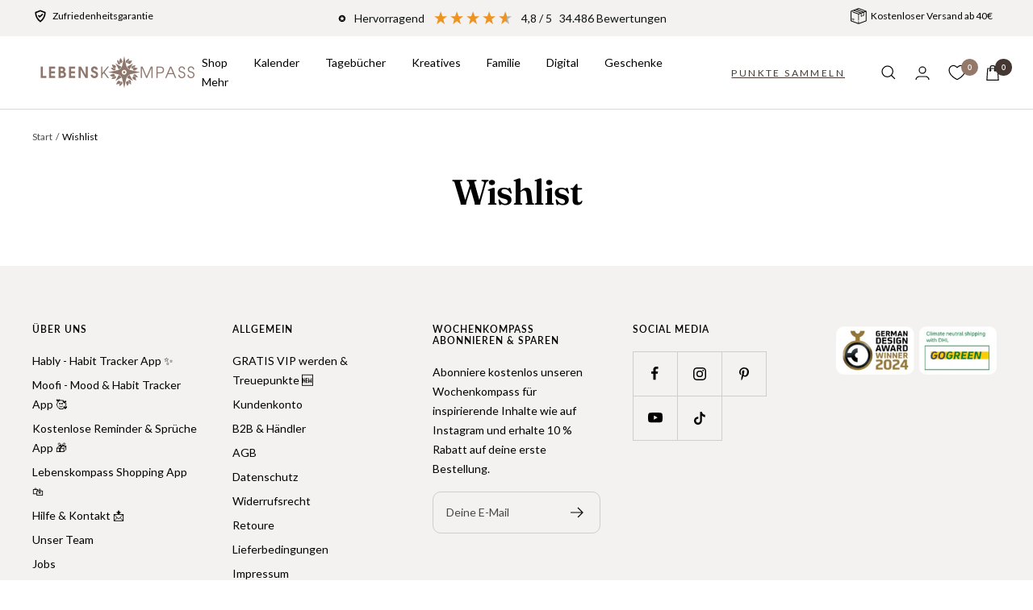

--- FILE ---
content_type: text/html; charset=utf-8
request_url: https://lebenskompass.eu/pages/wish-list
body_size: 113919
content:
<!doctype html><html class="no-js" lang="de" dir="ltr">
  <head>
    <script type="application/vnd.locksmith+json" data-locksmith>{"version":"v254","locked":false,"initialized":true,"scope":"page","access_granted":true,"access_denied":false,"requires_customer":false,"manual_lock":false,"remote_lock":false,"has_timeout":false,"remote_rendered":null,"hide_resource":false,"hide_links_to_resource":false,"transparent":true,"locks":{"all":[],"opened":[]},"keys":[],"keys_signature":"4a1904f1e0a8fed5a747cd5e2c5870d6831953353c8592cf9e660654327fc605","state":{"template":"page","theme":172070863187,"product":null,"collection":null,"page":"wish-list","blog":null,"article":null,"app":null},"now":1769459890,"path":"\/pages\/wish-list","locale_root_url":"\/","canonical_url":"https:\/\/lebenskompass.eu\/pages\/wish-list","customer_id":null,"customer_id_signature":"4a1904f1e0a8fed5a747cd5e2c5870d6831953353c8592cf9e660654327fc605","cart":null}</script><script data-locksmith>!function(){undefined;!function(){var s=window.Locksmith={},e=document.querySelector('script[type="application/vnd.locksmith+json"]'),n=e&&e.innerHTML;if(s.state={},s.util={},s.loading=!1,n)try{s.state=JSON.parse(n)}catch(d){}if(document.addEventListener&&document.querySelector){var o,a,i,t=[76,79,67,75,83,77,73,84,72,49,49],c=function(){a=t.slice(0)},l="style",r=function(e){e&&27!==e.keyCode&&"click"!==e.type||(document.removeEventListener("keydown",r),document.removeEventListener("click",r),o&&document.body.removeChild(o),o=null)};c(),document.addEventListener("keyup",function(e){if(e.keyCode===a[0]){if(clearTimeout(i),a.shift(),0<a.length)return void(i=setTimeout(c,1e3));c(),r(),(o=document.createElement("div"))[l].width="50%",o[l].maxWidth="1000px",o[l].height="85%",o[l].border="1px rgba(0, 0, 0, 0.2) solid",o[l].background="rgba(255, 255, 255, 0.99)",o[l].borderRadius="4px",o[l].position="fixed",o[l].top="50%",o[l].left="50%",o[l].transform="translateY(-50%) translateX(-50%)",o[l].boxShadow="0 2px 5px rgba(0, 0, 0, 0.3), 0 0 100vh 100vw rgba(0, 0, 0, 0.5)",o[l].zIndex="2147483645";var t=document.createElement("textarea");t.value=JSON.stringify(JSON.parse(n),null,2),t[l].border="none",t[l].display="block",t[l].boxSizing="border-box",t[l].width="100%",t[l].height="100%",t[l].background="transparent",t[l].padding="22px",t[l].fontFamily="monospace",t[l].fontSize="14px",t[l].color="#333",t[l].resize="none",t[l].outline="none",t.readOnly=!0,o.appendChild(t),document.body.appendChild(o),t.addEventListener("click",function(e){e.stopImmediatePropagation()}),t.select(),document.addEventListener("keydown",r),document.addEventListener("click",r)}})}s.isEmbedded=-1!==window.location.search.indexOf("_ab=0&_fd=0&_sc=1"),s.path=s.state.path||window.location.pathname,s.basePath=s.state.locale_root_url.concat("/apps/locksmith").replace(/^\/\//,"/"),s.reloading=!1,s.util.console=window.console||{log:function(){},error:function(){}},s.util.makeUrl=function(e,t){var n,o=s.basePath+e,a=[],i=s.cache();for(n in i)a.push(n+"="+encodeURIComponent(i[n]));for(n in t)a.push(n+"="+encodeURIComponent(t[n]));return s.state.customer_id&&(a.push("customer_id="+encodeURIComponent(s.state.customer_id)),a.push("customer_id_signature="+encodeURIComponent(s.state.customer_id_signature))),o+=(-1===o.indexOf("?")?"?":"&")+a.join("&")},s._initializeCallbacks=[],s.on=function(e,t){if("initialize"!==e)throw'Locksmith.on() currently only supports the "initialize" event';s._initializeCallbacks.push(t)},s.initializeSession=function(e){if(!s.isEmbedded){var t=!1,n=!0,o=!0;(e=e||{}).silent&&(o=n=!(t=!0)),s.ping({silent:t,spinner:n,reload:o,callback:function(){s._initializeCallbacks.forEach(function(e){e()})}})}},s.cache=function(e){var t={};try{var n=function a(e){return(document.cookie.match("(^|; )"+e+"=([^;]*)")||0)[2]};t=JSON.parse(decodeURIComponent(n("locksmith-params")||"{}"))}catch(d){}if(e){for(var o in e)t[o]=e[o];document.cookie="locksmith-params=; expires=Thu, 01 Jan 1970 00:00:00 GMT; path=/",document.cookie="locksmith-params="+encodeURIComponent(JSON.stringify(t))+"; path=/"}return t},s.cache.cart=s.state.cart,s.cache.cartLastSaved=null,s.params=s.cache(),s.util.reload=function(){s.reloading=!0;try{window.location.href=window.location.href.replace(/#.*/,"")}catch(d){s.util.console.error("Preferred reload method failed",d),window.location.reload()}},s.cache.saveCart=function(e){if(!s.cache.cart||s.cache.cart===s.cache.cartLastSaved)return e?e():null;var t=s.cache.cartLastSaved;s.cache.cartLastSaved=s.cache.cart,fetch("/cart/update.js",{method:"POST",headers:{"Content-Type":"application/json",Accept:"application/json"},body:JSON.stringify({attributes:{locksmith:s.cache.cart}})}).then(function(e){if(!e.ok)throw new Error("Cart update failed: "+e.status);return e.json()}).then(function(){e&&e()})["catch"](function(e){if(s.cache.cartLastSaved=t,!s.reloading)throw e})},s.util.spinnerHTML='<style>body{background:#FFF}@keyframes spin{from{transform:rotate(0deg)}to{transform:rotate(360deg)}}#loading{display:flex;width:100%;height:50vh;color:#777;align-items:center;justify-content:center}#loading .spinner{display:block;animation:spin 600ms linear infinite;position:relative;width:50px;height:50px}#loading .spinner-ring{stroke:currentColor;stroke-dasharray:100%;stroke-width:2px;stroke-linecap:round;fill:none}</style><div id="loading"><div class="spinner"><svg width="100%" height="100%"><svg preserveAspectRatio="xMinYMin"><circle class="spinner-ring" cx="50%" cy="50%" r="45%"></circle></svg></svg></div></div>',s.util.clobberBody=function(e){document.body.innerHTML=e},s.util.clobberDocument=function(e){e.responseText&&(e=e.responseText),document.documentElement&&document.removeChild(document.documentElement);var t=document.open("text/html","replace");t.writeln(e),t.close(),setTimeout(function(){var e=t.querySelector("[autofocus]");e&&e.focus()},100)},s.util.serializeForm=function(e){if(e&&"FORM"===e.nodeName){var t,n,o={};for(t=e.elements.length-1;0<=t;t-=1)if(""!==e.elements[t].name)switch(e.elements[t].nodeName){case"INPUT":switch(e.elements[t].type){default:case"text":case"hidden":case"password":case"button":case"reset":case"submit":o[e.elements[t].name]=e.elements[t].value;break;case"checkbox":case"radio":e.elements[t].checked&&(o[e.elements[t].name]=e.elements[t].value);break;case"file":}break;case"TEXTAREA":o[e.elements[t].name]=e.elements[t].value;break;case"SELECT":switch(e.elements[t].type){case"select-one":o[e.elements[t].name]=e.elements[t].value;break;case"select-multiple":for(n=e.elements[t].options.length-1;0<=n;n-=1)e.elements[t].options[n].selected&&(o[e.elements[t].name]=e.elements[t].options[n].value)}break;case"BUTTON":switch(e.elements[t].type){case"reset":case"submit":case"button":o[e.elements[t].name]=e.elements[t].value}}return o}},s.util.on=function(e,i,s,t){t=t||document;var c="locksmith-"+e+i,n=function(e){var t=e.target,n=e.target.parentElement,o=t&&t.className&&(t.className.baseVal||t.className)||"",a=n&&n.className&&(n.className.baseVal||n.className)||"";("string"==typeof o&&-1!==o.split(/\s+/).indexOf(i)||"string"==typeof a&&-1!==a.split(/\s+/).indexOf(i))&&!e[c]&&(e[c]=!0,s(e))};t.attachEvent?t.attachEvent(e,n):t.addEventListener(e,n,!1)},s.util.enableActions=function(e){s.util.on("click","locksmith-action",function(e){e.preventDefault();var t=e.target;t.dataset.confirmWith&&!confirm(t.dataset.confirmWith)||(t.disabled=!0,t.innerText=t.dataset.disableWith,s.post("/action",t.dataset.locksmithParams,{spinner:!1,type:"text",success:function(e){(e=JSON.parse(e.responseText)).message&&alert(e.message),s.util.reload()}}))},e)},s.util.inject=function(e,t){var n=["data","locksmith","append"];if(-1!==t.indexOf(n.join("-"))){var o=document.createElement("div");o.innerHTML=t,e.appendChild(o)}else e.innerHTML=t;var a,i,s=e.querySelectorAll("script");for(i=0;i<s.length;++i){a=s[i];var c=document.createElement("script");if(a.type&&(c.type=a.type),a.src)c.src=a.src;else{var l=document.createTextNode(a.innerHTML);c.appendChild(l)}e.appendChild(c)}var r=e.querySelector("[autofocus]");r&&r.focus()},s.post=function(e,t,n){!1!==(n=n||{}).spinner&&s.util.clobberBody(s.util.spinnerHTML);var o={};n.container===document?(o.layout=1,n.success=function(e){s.util.clobberDocument(e)}):n.container&&(o.layout=0,n.success=function(e){var t=document.getElementById(n.container);s.util.inject(t,e),t.id===t.firstChild.id&&t.parentElement.replaceChild(t.firstChild,t)}),n.form_type&&(t.form_type=n.form_type),n.include_layout_classes!==undefined&&(t.include_layout_classes=n.include_layout_classes),n.lock_id!==undefined&&(t.lock_id=n.lock_id),s.loading=!0;var a=s.util.makeUrl(e,o),i="json"===n.type||"text"===n.type;fetch(a,{method:"POST",headers:{"Content-Type":"application/json",Accept:i?"application/json":"text/html"},body:JSON.stringify(t)}).then(function(e){if(!e.ok)throw new Error("Request failed: "+e.status);return e.text()}).then(function(e){var t=n.success||s.util.clobberDocument;t(i?{responseText:e}:e)})["catch"](function(e){if(!s.reloading)if("dashboard.weglot.com"!==window.location.host){if(!n.silent)throw alert("Something went wrong! Please refresh and try again."),e;console.error(e)}else console.error(e)})["finally"](function(){s.loading=!1})},s.postResource=function(e,t){e.path=s.path,e.search=window.location.search,e.state=s.state,e.passcode&&(e.passcode=e.passcode.trim()),e.email&&(e.email=e.email.trim()),e.state.cart=s.cache.cart,e.locksmith_json=s.jsonTag,e.locksmith_json_signature=s.jsonTagSignature,s.post("/resource",e,t)},s.ping=function(e){if(!s.isEmbedded){e=e||{};var t=function(){e.reload?s.util.reload():"function"==typeof e.callback&&e.callback()};s.post("/ping",{path:s.path,search:window.location.search,state:s.state},{spinner:!!e.spinner,silent:"undefined"==typeof e.silent||e.silent,type:"text",success:function(e){e&&e.responseText?((e=JSON.parse(e.responseText)).messages&&0<e.messages.length&&s.showMessages(e.messages),e.cart&&s.cache.cart!==e.cart?(s.cache.cart=e.cart,s.cache.saveCart(function(){t(),e.cart&&e.cart.match(/^.+:/)&&s.util.reload()})):t()):console.error("[Locksmith] Invalid result in ping callback:",e)}})}},s.timeoutMonitor=function(){var e=s.cache.cart;s.ping({callback:function(){e!==s.cache.cart||setTimeout(function(){s.timeoutMonitor()},6e4)}})},s.showMessages=function(e){var t=document.createElement("div");t.style.position="fixed",t.style.left=0,t.style.right=0,t.style.bottom="-50px",t.style.opacity=0,t.style.background="#191919",t.style.color="#ddd",t.style.transition="bottom 0.2s, opacity 0.2s",t.style.zIndex=999999,t.innerHTML="        <style>          .locksmith-ab .locksmith-b { display: none; }          .locksmith-ab.toggled .locksmith-b { display: flex; }          .locksmith-ab.toggled .locksmith-a { display: none; }          .locksmith-flex { display: flex; flex-wrap: wrap; justify-content: space-between; align-items: center; padding: 10px 20px; }          .locksmith-message + .locksmith-message { border-top: 1px #555 solid; }          .locksmith-message a { color: inherit; font-weight: bold; }          .locksmith-message a:hover { color: inherit; opacity: 0.8; }          a.locksmith-ab-toggle { font-weight: inherit; text-decoration: underline; }          .locksmith-text { flex-grow: 1; }          .locksmith-cta { flex-grow: 0; text-align: right; }          .locksmith-cta button { transform: scale(0.8); transform-origin: left; }          .locksmith-cta > * { display: block; }          .locksmith-cta > * + * { margin-top: 10px; }          .locksmith-message a.locksmith-close { flex-grow: 0; text-decoration: none; margin-left: 15px; font-size: 30px; font-family: monospace; display: block; padding: 2px 10px; }                    @media screen and (max-width: 600px) {            .locksmith-wide-only { display: none !important; }            .locksmith-flex { padding: 0 15px; }            .locksmith-flex > * { margin-top: 5px; margin-bottom: 5px; }            .locksmith-cta { text-align: left; }          }                    @media screen and (min-width: 601px) {            .locksmith-narrow-only { display: none !important; }          }        </style>      "+e.map(function(e){return'<div class="locksmith-message">'+e+"</div>"}).join(""),document.body.appendChild(t),document.body.style.position="relative",document.body.parentElement.style.paddingBottom=t.offsetHeight+"px",setTimeout(function(){t.style.bottom=0,t.style.opacity=1},50),s.util.on("click","locksmith-ab-toggle",function(e){e.preventDefault();for(var t=e.target.parentElement;-1===t.className.split(" ").indexOf("locksmith-ab");)t=t.parentElement;-1!==t.className.split(" ").indexOf("toggled")?t.className=t.className.replace("toggled",""):t.className=t.className+" toggled"}),s.util.enableActions(t)}}()}();</script>
      <script data-locksmith>Locksmith.cache.cart=null</script>

  <script data-locksmith>Locksmith.jsonTag="{\"version\":\"v254\",\"locked\":false,\"initialized\":true,\"scope\":\"page\",\"access_granted\":true,\"access_denied\":false,\"requires_customer\":false,\"manual_lock\":false,\"remote_lock\":false,\"has_timeout\":false,\"remote_rendered\":null,\"hide_resource\":false,\"hide_links_to_resource\":false,\"transparent\":true,\"locks\":{\"all\":[],\"opened\":[]},\"keys\":[],\"keys_signature\":\"4a1904f1e0a8fed5a747cd5e2c5870d6831953353c8592cf9e660654327fc605\",\"state\":{\"template\":\"page\",\"theme\":172070863187,\"product\":null,\"collection\":null,\"page\":\"wish-list\",\"blog\":null,\"article\":null,\"app\":null},\"now\":1769459890,\"path\":\"\\\/pages\\\/wish-list\",\"locale_root_url\":\"\\\/\",\"canonical_url\":\"https:\\\/\\\/lebenskompass.eu\\\/pages\\\/wish-list\",\"customer_id\":null,\"customer_id_signature\":\"4a1904f1e0a8fed5a747cd5e2c5870d6831953353c8592cf9e660654327fc605\",\"cart\":null}";Locksmith.jsonTagSignature="481c933a75e6150a2e27a1db7d3b7bcb9545279d2841aff6a2335f50f8b67eef"</script>


<!--LOOMI SDK-->
<!--DO NOT EDIT-->
<link rel="preconnect"  href="https://live.visually-io.com/" crossorigin data-em-disable>
<link rel="dns-prefetch" href="https://live.visually-io.com/" data-em-disable>
<script>
(()=> {
    const env = 2;
    var store = "lebenskompass.myshopify.com";
    var alias = store.replace(".myshopify.com", "").replaceAll("-", "_").toUpperCase();
    var jitsuKey =  "js.7560626212";
    window.loomi_ctx = {...(window.loomi_ctx || {}),storeAlias:alias,jitsuKey,env};
    
    
	
})()
</script>
<link href="https://live.visually-io.com/widgets/vsly-preact.min.js?k=js.7560626212&e=2&s=LEBENSKOMPASS" rel="preload" as="script" data-em-disable>
<script type="text/javascript" src="https://live.visually-io.com/widgets/vsly-preact.min.js?k=js.7560626212&e=2&s=LEBENSKOMPASS" data-em-disable></script>
<link href="https://live.visually-io.com/cf/LEBENSKOMPASS.js" rel="preload" as="script" data-em-disable>
<link href="https://live.visually-io.com/v/visually.js" rel="preload" as="script" data-em-disable>
<script type="text/javascript" src="https://live.visually-io.com/cf/LEBENSKOMPASS.js" data-em-disable></script>
<script type="text/javascript" src="https://live.visually-io.com/v/visually.js" data-em-disable></script>
<script defer type="text/javascript" src="https://live.visually-io.com/v/visually-a.js" data-em-disable></script>
<!--LOOMI SDK-->


	<script src="//lebenskompass.eu/cdn/shop/files/pandectes-rules.js?v=13645004613197924892"></script>
	
	
	
	
	
	
	
	
	
	
	
	
	
	
	
	
	
	
	
	
	
	
	
	
	
	
	
	
	
	
	
	
	
	
	
	
	
	
	
	
	
	
	
	
	
	
	
	
	
	
	
	
	
	
	
	
	
	
	
	
	
	
	
	
	
	
	
	
	
 
	
    

     

    
    

    <meta charset="utf-8">
    <meta
      name="viewport"
      content="width=device-width, initial-scale=1.0, height=device-height, minimum-scale=1.0, maximum-scale=1.0"
    >
    <meta name="theme-color" content="#ffffff">

    <title>
      Wishlist | Lebenskompass
    </title><meta name="description" content="Deine Wishlist beinhaltet alle Produkte, die dir besonders gefallen haben. Schau sie dir gerne wieder an ☀">
<script>
        const registerServiceWorker = async () => {
            if ("serviceWorker" in navigator) {
                try {
                    const swRegistration = await navigator.serviceWorker.register(
                        '//lebenskompass.eu/cdn/shop/t/151/assets/sw.js?v=112344449243154910221726573188'
                    );
                } catch (err) {
                    console.log(`Service Worker Error: ${err}`);
                }
            }
        };

        registerServiceWorker();
    </script>

    <link rel="canonical" href="https://lebenskompass.eu/pages/wish-list"><link rel="shortcut icon" href="//lebenskompass.eu/cdn/shop/files/Black_Week_E-Mail_Marketing_Header_12_96x96.png?v=1764144368" type="image/png"><link rel="preconnect" href="https://cdn.shopify.com">
    <link rel="dns-prefetch" href="https://productreviews.shopifycdn.com">
    <link rel="dns-prefetch" href="https://www.google-analytics.com"><link rel="preconnect" href="https://fonts.shopifycdn.com" crossorigin><link rel="preload" as="style" href="//lebenskompass.eu/cdn/shop/t/151/assets/theme.css?v=151853058096322610971768575769">
    <link rel="preload" as="style" href="//lebenskompass.eu/cdn/shop/t/151/assets/ed-custom.css?v=176856140487075445531768575768">
    <link rel="preload" as="style" href="//lebenskompass.eu/cdn/shop/t/151/assets/custom.css?v=120871378195573303321769084374">
    <link rel="preload" as="script" href="//lebenskompass.eu/cdn/shop/t/151/assets/vendor.js?v=31715688253868339281726573186">
    <link rel="preload" as="script" href="//lebenskompass.eu/cdn/shop/t/151/assets/theme.js?v=142268708410822316861769091858">
    <link rel="preload" as="script" href="//lebenskompass.eu/cdn/shop/t/151/assets/ed-custom.js?v=66922524956058258791726573188">
    <link rel="preload" as="script" href="//lebenskompass.eu/cdn/shop/t/151/assets/custom.js?v=119865041406078027521726573189"><meta property="og:type" content="website">
<meta property="og:title" content="Wishlist | Lebenskompass">
<meta property="og:image" content="http://lebenskompass.eu/cdn/shop/files/Lebenskompass_Logo__Wortmarke_Braun_920dbbdf-5318-4fe0-9439-a8bf01c8e918.png?v=1652346578">
<meta property="og:image:secure_url" content="https://lebenskompass.eu/cdn/shop/files/Lebenskompass_Logo__Wortmarke_Braun_920dbbdf-5318-4fe0-9439-a8bf01c8e918.png?v=1652346578">
<meta property="og:image:width" content="4168">
  <meta property="og:image:height" content="2084"><meta property="og:description" content="Deine Wishlist beinhaltet alle Produkte, die dir besonders gefallen haben. Schau sie dir gerne wieder an ☀">
<meta property="og:url" content="https://lebenskompass.eu/pages/wish-list">
<meta property="og:site_name" content="Lebenskompass"><meta name="twitter:card" content="summary"><meta name="twitter:title" content="Wishlist | Lebenskompass">
<meta name="twitter:description" content="Deine Wishlist beinhaltet alle Produkte, die dir besonders gefallen haben. Schau sie dir gerne wieder an ☀">
<meta name="twitter:image" content="https://lebenskompass.eu/cdn/shop/files/Lebenskompass_Logo__Wortmarke_Braun_920dbbdf-5318-4fe0-9439-a8bf01c8e918_1200x1200_crop_center.png?v=1652346578">
<meta name="twitter:image:alt" content="">
    


  <script type="application/ld+json">
  {
    "@context": "https://schema.org",
    "@type": "BreadcrumbList",
  "itemListElement": [{
      "@type": "ListItem",
      "position": 1,
      "name": "Start",
      "item": "https://lebenskompass.eu"
    },{
          "@type": "ListItem",
          "position": 2,
          "name": "Wishlist",
          "item": "https://lebenskompass.eu/pages/wish-list"
        }]
  }
  </script>


    <link rel="preload" href="//lebenskompass.eu/cdn/fonts/fraunces/fraunces_n6.69791a9f00600e5a1e56a6f64efc9d10a28b9c92.woff2" as="font" type="font/woff2" crossorigin><link rel="preload" href="//lebenskompass.eu/cdn/fonts/lato/lato_n4.c3b93d431f0091c8be23185e15c9d1fee1e971c5.woff2" as="font" type="font/woff2" crossorigin><style>
  /* Typography (heading) */
  @font-face {
  font-family: Fraunces;
  font-weight: 600;
  font-style: normal;
  font-display: swap;
  src: url("//lebenskompass.eu/cdn/fonts/fraunces/fraunces_n6.69791a9f00600e5a1e56a6f64efc9d10a28b9c92.woff2") format("woff2"),
       url("//lebenskompass.eu/cdn/fonts/fraunces/fraunces_n6.e87d336d46d99db17df56f1dc77d222effffa1f3.woff") format("woff");
}

@font-face {
  font-family: Fraunces;
  font-weight: 600;
  font-style: italic;
  font-display: swap;
  src: url("//lebenskompass.eu/cdn/fonts/fraunces/fraunces_i6.8862d206518ce141218adf4eaf0e5d478cbd024a.woff2") format("woff2"),
       url("//lebenskompass.eu/cdn/fonts/fraunces/fraunces_i6.9bfc22b5389643d688185c0e419e96528513fc60.woff") format("woff");
}

/* Typography (body) */
  @font-face {
  font-family: Lato;
  font-weight: 400;
  font-style: normal;
  font-display: swap;
  src: url("//lebenskompass.eu/cdn/fonts/lato/lato_n4.c3b93d431f0091c8be23185e15c9d1fee1e971c5.woff2") format("woff2"),
       url("//lebenskompass.eu/cdn/fonts/lato/lato_n4.d5c00c781efb195594fd2fd4ad04f7882949e327.woff") format("woff");
}

@font-face {
  font-family: Lato;
  font-weight: 400;
  font-style: italic;
  font-display: swap;
  src: url("//lebenskompass.eu/cdn/fonts/lato/lato_i4.09c847adc47c2fefc3368f2e241a3712168bc4b6.woff2") format("woff2"),
       url("//lebenskompass.eu/cdn/fonts/lato/lato_i4.3c7d9eb6c1b0a2bf62d892c3ee4582b016d0f30c.woff") format("woff");
}

@font-face {
  font-family: Lato;
  font-weight: 600;
  font-style: normal;
  font-display: swap;
  src: url("//lebenskompass.eu/cdn/fonts/lato/lato_n6.38d0e3b23b74a60f769c51d1df73fac96c580d59.woff2") format("woff2"),
       url("//lebenskompass.eu/cdn/fonts/lato/lato_n6.3365366161bdcc36a3f97cfbb23954d8c4bf4079.woff") format("woff");
}

@font-face {
  font-family: Lato;
  font-weight: 600;
  font-style: italic;
  font-display: swap;
  src: url("//lebenskompass.eu/cdn/fonts/lato/lato_i6.ab357ee5069e0603c2899b31e2b8ae84c4a42a48.woff2") format("woff2"),
       url("//lebenskompass.eu/cdn/fonts/lato/lato_i6.3164fed79d7d987c1390528781c7c2f59ac7a746.woff") format("woff");
}

:root {--heading-color: 0, 0, 0;
    --text-color: 0, 0, 0;
    --background: 255, 255, 255;
    --secondary-background: 255, 255, 255;
    --border-color: 217, 217, 217;
    --border-color-darker: 153, 153, 153;
    --success-color: 60, 110, 113;
    --success-background: 216, 226, 227;
    --error-color: 125, 44, 36;
    --error-background: 246, 240, 240;
    --primary-button-background: 69, 56, 50;
    --primary-button-text-color: 255, 255, 255;
    --secondary-button-background: 69, 56, 50;
    --secondary-button-text-color: 255, 255, 255;
    --product-star-rating: 246, 164, 41;
    --product-on-sale-accent: 125, 44, 36;
    --product-sold-out-accent: 155, 155, 155;
    --product-discount-label-color: #94796a;
    --product-discount-label-background: #f4f2f0;
    --product-custom-label-background: 69, 56, 50;
    --product-custom-label-text-color: 255, 255, 255;
    --product-custom-label-2-background: 46, 158, 123;
    --product-custom-label-2-text-color: 255, 255, 255;
    --product-exclusive-label-background:#000000;
    --product-exclusive-label-text:#ffffff;
    --product-restock-label-background:#94796a;
    --product-restock-label-text:#ffffff;
    --product-low-stock-text-color: 159, 23, 9;
    --product-in-stock-text-color: 46, 158, 123;
    --product-out-of-stock-text-color: 125, 44, 36;
    --loading-bar-background: 0, 0, 0;
    --product-item-image-background: #f4f2f0;

    /* We duplicate some "base" colors as root colors, which is useful to use on drawer elements or popover without. Those should not be overridden to avoid issues */
    --root-heading-color: 0, 0, 0;
    --root-text-color: 0, 0, 0;
    --root-background: 255, 255, 255;
    --root-border-color: 217, 217, 217;
    --root-primary-button-background: 69, 56, 50;
    --root-primary-button-text-color: 255, 255, 255;

    --base-font-size: 14px;
    --heading-font-family: Fraunces, serif;
    --heading-font-weight: 600;
    --heading-font-style: normal;
    --heading-text-transform: normal;
    --text-font-family: Lato, sans-serif;
    --text-font-weight: 400;
    --text-font-style: normal;
    --text-font-bold-weight: 600;

    /* Typography (font size) */
    --heading-xxsmall-font-size: 10px;
    --heading-xsmall-font-size: 10px;
    --heading-small-font-size: 11px;
    --heading-large-font-size: 32px;
    --heading-h1-font-size: 32px;
    --heading-h2-font-size: 28px;
    --heading-h3-font-size: 26px;
    --heading-h4-font-size: 22px;
    --heading-h5-font-size: 18px;
    --heading-h6-font-size: 16px;

    /* Control the look and feel of the theme by changing radius of various elements */
    --button-border-radius: 10px;
    --block-border-radius: 0px;
    --block-border-radius-reduced: 0px;
    --color-swatch-border-radius: 100%;

    /* Button size */
    --button-height: 48px;
    --button-small-height: 40px;

    /* Form related */
    --form-input-field-height: 48px;
    --form-input-gap: 16px;
    --form-submit-margin: 24px;

    /* Product listing related variables */
    --product-list-block-spacing: 32px;

    /* Video related */
    --play-button-background: 255, 255, 255;
    --play-button-arrow: 0, 0, 0;

    /* RTL support */
    --transform-logical-flip: 1;
    --transform-origin-start: left;
    --transform-origin-end: right;

    /* Other */
    --zoom-cursor-svg-url: url(//lebenskompass.eu/cdn/shop/t/151/assets/zoom-cursor.svg?v=14700090996651498141744238504);
    --arrow-right-svg-url: url(//lebenskompass.eu/cdn/shop/t/151/assets/arrow-right.svg?v=111821679792458684391726573187);
    --arrow-left-svg-url: url(//lebenskompass.eu/cdn/shop/t/151/assets/arrow-left.svg?v=69108375232446772661726573189);

    /* Some useful variables that we can reuse in our CSS. Some explanation are needed for some of them:
       - container-max-width-minus-gutters: represents the container max width without the edge gutters
       - container-outer-width: considering the screen width, represent all the space outside the container
       - container-outer-margin: same as container-outer-width but get set to 0 inside a container
       - container-inner-width: the effective space inside the container (minus gutters)
       - grid-column-width: represents the width of a single column of the grid
       - vertical-breather: this is a variable that defines the global "spacing" between sections, and inside the section
                            to create some "breath" and minimum spacing
     */
    --container-max-width: 1600px;
    --container-gutter: 24px;
    --container-max-width-minus-gutters: calc(var(--container-max-width) - (var(--container-gutter)) * 2);
    --container-outer-width: max(calc((100vw - var(--container-max-width-minus-gutters)) / 2), var(--container-gutter));
    --container-outer-margin: var(--container-outer-width);
    --container-inner-width: calc(100vw - var(--container-outer-width) * 2);

    --grid-column-count: 10;
    --grid-gap: 24px;
    --grid-column-width: calc((100vw - var(--container-outer-width) * 2 - var(--grid-gap) * (var(--grid-column-count) - 1)) / var(--grid-column-count));

    --vertical-breather: 28px;
    --vertical-breather-tight: 28px;

    /* Shopify related variables */
    --payment-terms-background-color: #ffffff;
  }

  @media screen and (min-width: 741px) {
    :root {
      --container-gutter: 40px;
      --grid-column-count: 20;
      --vertical-breather: 40px;
      --vertical-breather-tight: 40px;

      /* Typography (font size) */
      --heading-xsmall-font-size: 11px;
      --heading-small-font-size: 12px;
      --heading-large-font-size: 48px;
      --heading-h1-font-size: 48px;
      --heading-h2-font-size: 36px;
      --heading-h3-font-size: 30px;
      --heading-h4-font-size: 22px;
      --heading-h5-font-size: 18px;
      --heading-h6-font-size: 16px;

      /* Form related */
      --form-input-field-height: 52px;
      --form-submit-margin: 32px;

      /* Button size */
      --button-height: 52px;
      --button-small-height: 44px;
    }
  }

  @media screen and (min-width: 1200px) {
    :root {
      --vertical-breather: 48px;
      --vertical-breather-tight: 48px;
      --product-list-block-spacing: 48px;

      /* Typography */
      --heading-large-font-size: 58px;
      --heading-h1-font-size: 50px;
      --heading-h2-font-size: 44px;
      --heading-h3-font-size: 32px;
      --heading-h4-font-size: 26px;
      --heading-h5-font-size: 22px;
      --heading-h6-font-size: 16px;
    }
  }

  @media screen and (min-width: 1600px) {
    :root {
      --vertical-breather: 48px;
      --vertical-breather-tight: 48px;
    }
  }
</style>
    <script>
  // This allows to expose several variables to the global scope, to be used in scripts
  window.themeVariables = {
    settings: {
      direction: "ltr",
      pageType: "page",
      cartCount: 0,
      moneyFormat: "\u003cspan class=money\u003e\u003cspan class='money'\u003e€{{amount_with_comma_separator}}EUR\u003c\/span\u003e\u003c\/span\u003e",
      moneyWithCurrencyFormat: "\u003cspan class=money\u003e\u003cspan class='money'\u003e€{{amount_with_comma_separator}}\u003c\/span\u003e\u003c\/span\u003e",
      showVendor: false,
      discountMode: "percentage",
      currencyCodeEnabled: true,
      searchMode: "product",
      searchUnavailableProducts: "last",
      cartType: "drawer",
      cartCurrency: "EUR",
      mobileZoomFactor: 2.5
    },

    routes: {
      host: "lebenskompass.eu",
      rootUrl: "\/",
      rootUrlWithoutSlash: '',
      cartUrl: "\/cart",
      cartAddUrl: "\/cart\/add",
      cartChangeUrl: "\/cart\/change",
      searchUrl: "\/search",
      predictiveSearchUrl: "\/search\/suggest",
      productRecommendationsUrl: "\/recommendations\/products"
    },

    strings: {
      accessibilityDelete: "Löschen",
      accessibilityClose: "Schließen",
      collectionSoldOut: "Ausverkauft",
      collectionDiscount: "(Du sparst @savings@)",
      collectionPercentageDiscount: "-@savings@",
      productSalePrice: "Angebotspreis",
      productRegularPrice: "Regulärer Preis",
      productFormUnavailable: "Nicht verfügbar",
      productFormSoon: "Coming Soon",
      productFormSoldOut: "Ausverkauft",
      productFormPreOrder: "Vorbestellen",
      productFormAddToCart: "In den Warenkorb",
      productFormAddToCartWithPrice: "In den Warenkorb |\u0026nbsp; \u0026lt;span class=\u0026#39;add-to-cart-btn__sale-price\u0026#39;\u0026gt;{{sale_price}}\u0026lt;\/span\u0026gt; \u0026nbsp; \u0026lt;span\u0026gt;{{price}}\u0026lt;\/span\u0026gt;",
      searchNoResults: "Es konnten keine Ergebnisse gefunden werden.",
      searchNewSearch: "Neue Suche",
      searchProducts: "Produkte",
      searchArticles: "Blogbeiträge",
      searchPages: "Seiten",
      searchCollections: "Kategorien",
      cartViewCart: "Warenkorb ansehen",
      cartItemAdded: "Produkt zum Warenkorb hinzugefügt!",
      cartItemAddedShort: "Zum Warenkorb hinzugefügt!",
      cartAddOrderNote: "Notiz hinzufügen",
      cartEditOrderNote: "Notiz bearbeiten",
      shippingEstimatorNoResults: "Entschuldige, wir liefern leider niche an Deine Adresse.",
      shippingEstimatorOneResult: "Es gibt eine Versandklasse für Deine Adresse:",
      shippingEstimatorMultipleResults: "Es gibt mehrere Versandklassen für Deine Adresse:",
      shippingEstimatorError: "Ein oder mehrere Fehler sind beim Abrufen der Versandklassen aufgetreten:"
    },

    libs: {
      flickity: "\/\/lebenskompass.eu\/cdn\/shop\/t\/151\/assets\/flickity.js?v=176646718982628074891726573188",
      photoswipe: "\/\/lebenskompass.eu\/cdn\/shop\/t\/151\/assets\/photoswipe.js?v=132268647426145925301726573209",
      qrCode: "\/\/lebenskompass.eu\/cdn\/shopifycloud\/storefront\/assets\/themes_support\/vendor\/qrcode-3f2b403b.js"
    },

    breakpoints: {
      phone: 'screen and (max-width: 740px)',
      tablet: 'screen and (min-width: 741px) and (max-width: 999px)',
      tabletAndUp: 'screen and (min-width: 741px)',
      pocket: 'screen and (max-width: 999px)',
      lap: 'screen and (min-width: 1000px) and (max-width: 1199px)',
      lapAndUp: 'screen and (min-width: 1000px)',
      desktop: 'screen and (min-width: 1200px)',
      wide: 'screen and (min-width: 1400px)'
    }
  };

  window.addEventListener('pageshow', async () => {
    const cartContent = await (await fetch(`${window.themeVariables.routes.cartUrl}.js`, {cache: 'reload'})).json();
    document.documentElement.dispatchEvent(new CustomEvent('cart:refresh', {detail: {cart: cartContent}}));
  });

  if ('noModule' in HTMLScriptElement.prototype) {
    // Old browsers (like IE) that does not support module will be considered as if not executing JS at all
    document.documentElement.className = document.documentElement.className.replace('no-js', 'js');

    requestAnimationFrame(() => {
      const viewportHeight = (window.visualViewport ? window.visualViewport.height : document.documentElement.clientHeight);
      document.documentElement.style.setProperty('--window-height',viewportHeight + 'px');
    });
  }</script>




    <link rel="stylesheet" href="//lebenskompass.eu/cdn/shop/t/151/assets/theme.css?v=151853058096322610971768575769">
    <link rel="stylesheet" href="//lebenskompass.eu/cdn/shop/t/151/assets/ed-custom.css?v=176856140487075445531768575768">
    <link rel="stylesheet" href="//lebenskompass.eu/cdn/shop/t/151/assets/custom.css?v=120871378195573303321769084374">
    

    <script src="//lebenskompass.eu/cdn/shop/t/151/assets/vendor.js?v=31715688253868339281726573186" defer></script>
    <script src="//lebenskompass.eu/cdn/shop/t/151/assets/theme.js?v=142268708410822316861769091858" defer></script>
    <script src="//lebenskompass.eu/cdn/shop/t/151/assets/ed-custom.js?v=66922524956058258791726573188" defer></script>
    <script src="//lebenskompass.eu/cdn/shop/t/151/assets/custom.js?v=119865041406078027521726573189" defer></script><style>
      /*!
       * Font Awesome Free 6.0.0 by @fontawesome - https://fontawesome.com
       * License - https://fontawesome.com/license/free (Icons: CC BY 4.0, Fonts: SIL OFL 1.1, Code: MIT License)
       * Copyright 2022 Fonticons, Inc.
                  */
      .fa{font-family:var(--fa-style-family,"Font Awesome 6 Free");font-weight:var(--fa-style,900)}.fa,.fa-brands,.fa-duotone,.fa-light,.fa-regular,.fa-solid,.fa-thin,.fab,.fad,.fal,.far,.fas,.fat{-moz-osx-font-smoothing:grayscale;-webkit-font-smoothing:antialiased;display:var(--fa-display,inline-block);font-style:normal;font-variant:normal;line-height:1;text-rendering:auto}.fa-li{left:calc(var(--fa-li-width,2em)*-1);position:absolute;text-align:center;width:var(--fa-li-width,2em);line-height:inherit}.fa-shake,.fa-spin{-webkit-animation-delay:var(--fa-animation-delay,0);animation-delay:var(--fa-animation-delay,0);-webkit-animation-direction:var(--fa-animation-direction,normal);animation-direction:var(--fa-animation-direction,normal)}.fa-spin{-webkit-animation-name:fa-spin;animation-name:fa-spin;-webkit-animation-duration:var(--fa-animation-duration,2s);animation-duration:var(--fa-animation-duration,2s);-webkit-animation-iteration-count:var(--fa-animation-iteration-count,infinite);animation-iteration-count:var(--fa-animation-iteration-count,infinite);-webkit-animation-timing-function:var(--fa-animation-timing,linear);animation-timing-function:var(--fa-animation-timing,linear)}@media (prefers-reduced-motion:reduce){.fa-beat,.fa-beat-fade,.fa-bounce,.fa-fade,.fa-flip,.fa-pulse,.fa-shake,.fa-spin,.fa-spin-pulse{-webkit-animation-delay:-1ms;animation-delay:-1ms;-webkit-animation-duration:1ms;animation-duration:1ms;-webkit-animation-iteration-count:1;animation-iteration-count:1;transition-delay:0s;transition-duration:0s}}@-webkit-keyframes fa-beat{0%,90%{-webkit-transform:scale(1);transform:scale(1)}45%{-webkit-transform:scale(var(--fa-beat-scale,1.25));transform:scale(var(--fa-beat-scale,1.25))}}@keyframes fa-beat{0%,90%{-webkit-transform:scale(1);transform:scale(1)}45%{-webkit-transform:scale(var(--fa-beat-scale,1.25));transform:scale(var(--fa-beat-scale,1.25))}}@-webkit-keyframes fa-bounce{0%,64%,to{-webkit-transform:scale(1) translateY(0);transform:scale(1) translateY(0)}10%{-webkit-transform:scale(var(--fa-bounce-start-scale-x,1.1),var(--fa-bounce-start-scale-y,.9)) translateY(0);transform:scale(var(--fa-bounce-start-scale-x,1.1),var(--fa-bounce-start-scale-y,.9)) translateY(0)}30%{-webkit-transform:scale(var(--fa-bounce-jump-scale-x,.9),var(--fa-bounce-jump-scale-y,1.1)) translateY(var(--fa-bounce-height,-.5em));transform:scale(var(--fa-bounce-jump-scale-x,.9),var(--fa-bounce-jump-scale-y,1.1)) translateY(var(--fa-bounce-height,-.5em))}50%{-webkit-transform:scale(var(--fa-bounce-land-scale-x,1.05),var(--fa-bounce-land-scale-y,.95)) translateY(0);transform:scale(var(--fa-bounce-land-scale-x,1.05),var(--fa-bounce-land-scale-y,.95)) translateY(0)}57%{-webkit-transform:scale(1) translateY(var(--fa-bounce-rebound,-.125em));transform:scale(1) translateY(var(--fa-bounce-rebound,-.125em))}}@keyframes fa-bounce{0%,64%,to{-webkit-transform:scale(1) translateY(0);transform:scale(1) translateY(0)}10%{-webkit-transform:scale(var(--fa-bounce-start-scale-x,1.1),var(--fa-bounce-start-scale-y,.9)) translateY(0);transform:scale(var(--fa-bounce-start-scale-x,1.1),var(--fa-bounce-start-scale-y,.9)) translateY(0)}30%{-webkit-transform:scale(var(--fa-bounce-jump-scale-x,.9),var(--fa-bounce-jump-scale-y,1.1)) translateY(var(--fa-bounce-height,-.5em));transform:scale(var(--fa-bounce-jump-scale-x,.9),var(--fa-bounce-jump-scale-y,1.1)) translateY(var(--fa-bounce-height,-.5em))}50%{-webkit-transform:scale(var(--fa-bounce-land-scale-x,1.05),var(--fa-bounce-land-scale-y,.95)) translateY(0);transform:scale(var(--fa-bounce-land-scale-x,1.05),var(--fa-bounce-land-scale-y,.95)) translateY(0)}57%{-webkit-transform:scale(1) translateY(var(--fa-bounce-rebound,-.125em));transform:scale(1) translateY(var(--fa-bounce-rebound,-.125em))}}@-webkit-keyframes fa-fade{50%{opacity:var(--fa-fade-opacity,.4)}}@keyframes fa-fade{50%{opacity:var(--fa-fade-opacity,.4)}}@-webkit-keyframes fa-beat-fade{0%,to{opacity:var(--fa-beat-fade-opacity,.4);-webkit-transform:scale(1);transform:scale(1)}50%{opacity:1;-webkit-transform:scale(var(--fa-beat-fade-scale,1.125));transform:scale(var(--fa-beat-fade-scale,1.125))}}@keyframes fa-beat-fade{0%,to{opacity:var(--fa-beat-fade-opacity,.4);-webkit-transform:scale(1);transform:scale(1)}50%{opacity:1;-webkit-transform:scale(var(--fa-beat-fade-scale,1.125));transform:scale(var(--fa-beat-fade-scale,1.125))}}@-webkit-keyframes fa-flip{50%{-webkit-transform:rotate3d(var(--fa-flip-x,0),var(--fa-flip-y,1),var(--fa-flip-z,0),var(--fa-flip-angle,-180deg));transform:rotate3d(var(--fa-flip-x,0),var(--fa-flip-y,1),var(--fa-flip-z,0),var(--fa-flip-angle,-180deg))}}@keyframes fa-flip{50%{-webkit-transform:rotate3d(var(--fa-flip-x,0),var(--fa-flip-y,1),var(--fa-flip-z,0),var(--fa-flip-angle,-180deg));transform:rotate3d(var(--fa-flip-x,0),var(--fa-flip-y,1),var(--fa-flip-z,0),var(--fa-flip-angle,-180deg))}}@-webkit-keyframes fa-shake{0%{-webkit-transform:rotate(-15deg);transform:rotate(-15deg)}4%{-webkit-transform:rotate(15deg);transform:rotate(15deg)}24%,8%{-webkit-transform:rotate(-18deg);transform:rotate(-18deg)}12%,28%{-webkit-transform:rotate(18deg);transform:rotate(18deg)}16%{-webkit-transform:rotate(-22deg);transform:rotate(-22deg)}20%{-webkit-transform:rotate(22deg);transform:rotate(22deg)}32%{-webkit-transform:rotate(-12deg);transform:rotate(-12deg)}36%{-webkit-transform:rotate(12deg);transform:rotate(12deg)}40%,to{-webkit-transform:rotate(0);transform:rotate(0)}}@keyframes fa-shake{0%{-webkit-transform:rotate(-15deg);transform:rotate(-15deg)}4%{-webkit-transform:rotate(15deg);transform:rotate(15deg)}24%,8%{-webkit-transform:rotate(-18deg);transform:rotate(-18deg)}12%,28%{-webkit-transform:rotate(18deg);transform:rotate(18deg)}16%{-webkit-transform:rotate(-22deg);transform:rotate(-22deg)}20%{-webkit-transform:rotate(22deg);transform:rotate(22deg)}32%{-webkit-transform:rotate(-12deg);transform:rotate(-12deg)}36%{-webkit-transform:rotate(12deg);transform:rotate(12deg)}40%,to{-webkit-transform:rotate(0);transform:rotate(0)}}@-webkit-keyframes fa-spin{0%{-webkit-transform:rotate(0);transform:rotate(0)}to{-webkit-transform:rotate(1turn);transform:rotate(1turn)}}@keyframes fa-spin{0%{-webkit-transform:rotate(0);transform:rotate(0)}to{-webkit-transform:rotate(1turn);transform:rotate(1turn)}}.fa-stack{display:inline-block;height:2em;line-height:2em;position:relative;vertical-align:middle;width:2.5em}.fa-0:before{content:"\30"}.fa-1:before{content:"\31"}.fa-2:before{content:"\32"}.fa-3:before{content:"\33"}.fa-4:before{content:"\34"}.fa-5:before{content:"\35"}.fa-6:before{content:"\36"}.fa-7:before{content:"\37"}.fa-8:before{content:"\38"}.fa-9:before{content:"\39"}.fa-a:before{content:"\41"}.fa-angle-down:before{content:"\f107"}.fa-angle-left:before{content:"\f104"}.fa-angle-right:before{content:"\f105"}.fa-angle-up:before{content:"\f106"}.fa-arrow-down-long:before,.fa-long-arrow-down:before{content:"\f175"}.fa-arrow-left-long:before,.fa-long-arrow-left:before{content:"\f177"}.fa-arrow-pointer:before,.fa-mouse-pointer:before{content:"\f245"}.fa-arrow-right-from-bracket:before,.fa-sign-out:before{content:"\f08b"}.fa-arrow-right-long:before,.fa-long-arrow-right:before{content:"\f178"}.fa-arrow-right-to-bracket:before,.fa-sign-in:before{content:"\f090"}.fa-arrow-turn-up:before,.fa-level-up:before{content:"\f148"}.fa-arrow-up-long:before,.fa-long-arrow-up:before{content:"\f176"}.fa-arrows-rotate:before,.fa-refresh:before,.fa-sync:before{content:"\f021"}.fa-at:before{content:"\40"}.fa-audio-description:before{content:"\f29e"}.fa-b:before{content:"\42"}.fa-backward:before{content:"\f04a"}.fa-ban:before,.fa-cancel:before{content:"\f05e"}.fa-c:before{content:"\43"}.fa-caret-down:before{content:"\f0d7"}.fa-caret-left:before{content:"\f0d9"}.fa-caret-right:before{content:"\f0da"}.fa-caret-up:before{content:"\f0d8"}.fa-check:before{content:"\f00c"}.fa-check-double:before{content:"\f560"}.fa-child:before{content:"\f1ae"}.fa-city:before{content:"\f64f"}.fa-clone:before{content:"\f24d"}.fa-code:before{content:"\f121"}.fa-code-branch:before{content:"\f126"}.fa-comment:before{content:"\f075"}.fa-computer-mouse:before,.fa-mouse:before{content:"\f8cc"}.fa-copy:before{content:"\f0c5"}.fa-d:before{content:"\44"}.fa-backspace:before,.fa-delete-left:before{content:"\f55a"}.fa-door-open:before{content:"\f52b"}.fa-download:before{content:"\f019"}.fa-e:before{content:"\45"}.fa-file:before{content:"\f15b"}.fa-file-arrow-down:before,.fa-file-download:before{content:"\f56d"}.fa-file-arrow-up:before,.fa-file-upload:before{content:"\f574"}.fa-file-audio:before{content:"\f1c7"}.fa-file-code:before{content:"\f1c9"}.fa-arrow-right-from-file:before,.fa-file-export:before{content:"\f56e"}.fa-file-image:before{content:"\f1c5"}.fa-arrow-right-to-file:before,.fa-file-import:before{content:"\f56f"}.fa-file-alt:before,.fa-file-lines:before,.fa-file-text:before{content:"\f15c"}.fa-file-video:before{content:"\f1c8"}.fa-fill:before{content:"\f575"}.fa-filter:before{content:"\f0b0"}.fa-floppy-disk:before,.fa-save:before{content:"\f0c7"}.fa-forward:before{content:"\f04e"}.fa-g:before{content:"\47"}.fa-greater-than:before{content:"\3e"}.fa-gun:before{content:"\e19b"}.fa-h:before{content:"\48"}.fa-hands:before,.fa-sign-language:before,.fa-signing:before{content:"\f2a7"}.fa-handshake:before{content:"\f2b5"}.fa-header:before,.fa-heading:before{content:"\f1dc"}.fa-i:before{content:"\49"}.fa-id-badge:before{content:"\f2c1"}.fa-image:before{content:"\f03e"}.fa-info:before{content:"\f129"}.fa-italic:before{content:"\f033"}.fa-j:before{content:"\4a"}.fa-k:before{content:"\4b"}.fa-key:before{content:"\f084"}.fa-language:before{content:"\f1ab"}.fa-laptop:before{content:"\f109"}.fa-arrows-alt-h:before,.fa-left-right:before{content:"\f337"}.fa-less-than:before{content:"\3c"}.fa-chain:before,.fa-link:before{content:"\f0c1"}.fa-list-squares:before,.fa-list:before{content:"\f03a"}.fa-list-check:before,.fa-tasks:before{content:"\f0ae"}.fa-list-1-2:before,.fa-list-numeric:before,.fa-list-ol:before{content:"\f0cb"}.fa-location-crosshairs:before,.fa-location:before{content:"\f601"}.fa-magnifying-glass:before,.fa-search:before{content:"\f002"}.fa-magnifying-glass-location:before,.fa-search-location:before{content:"\f689"}.fa-map:before{content:"\f279"}.fa-map-location:before,.fa-map-marked:before{content:"\f59f"}.fa-memory:before{content:"\f538"}.fa-comment-alt:before,.fa-message:before{content:"\f27a"}.fa-minus:before,.fa-subtract:before{content:"\f068"}.fa-mobile-android:before,.fa-mobile-phone:before,.fa-mobile:before{content:"\f3ce"}.fa-mobile-button:before{content:"\f10b"}.fa-mobile-alt:before,.fa-mobile-screen-button:before{content:"\f3cd"}.fa-n:before{content:"\4e"}.fa-o:before{content:"\4f"}.fa-p:before{content:"\50"}.fa-file-clipboard:before,.fa-paste:before{content:"\f0ea"}.fa-pause:before{content:"\f04c"}.fa-percent:before,.fa-percentage:before{content:"\25"}.fa-male:before,.fa-person:before{content:"\f183"}.fa-person-running:before,.fa-running:before{content:"\f70c"}.fa-photo-film:before,.fa-photo-video:before{content:"\f87c"}.fa-play:before{content:"\f04b"}.fa-add:before,.fa-plus:before{content:"\2b"}.fa-r:before{content:"\52"}.fa-registered:before{content:"\f25d"}.fa-right-from-bracket:before,.fa-sign-out-alt:before{content:"\f2f5"}.fa-exchange-alt:before,.fa-right-left:before{content:"\f362"}.fa-long-arrow-alt-right:before,.fa-right-long:before{content:"\f30b"}.fa-right-to-bracket:before,.fa-sign-in-alt:before{content:"\f2f6"}.fa-road:before{content:"\f018"}.fa-route:before{content:"\f4d7"}.fa-s:before{content:"\53"}.fa-cut:before,.fa-scissors:before{content:"\f0c4"}.fa-scroll:before{content:"\f70e"}.fa-random:before,.fa-shuffle:before{content:"\f074"}.fa-sign-hanging:before,.fa-sign:before{content:"\f4d9"}.fa-signal-5:before,.fa-signal-perfect:before,.fa-signal:before{content:"\f012"}.fa-spinner:before{content:"\f110"}.fa-stop:before{content:"\f04d"}.fa-store:before{content:"\f54e"}.fa-t:before{content:"\54"}.fa-table-cells:before,.fa-th:before{content:"\f00a"}.fa-table-list:before,.fa-th-list:before{content:"\f00b"}.fa-tablet-android:before,.fa-tablet:before{content:"\f3fb"}.fa-tablet-button:before{content:"\f10a"}.fa-tablet-alt:before,.fa-tablet-screen-button:before{content:"\f3fa"}.fa-tag:before{content:"\f02b"}.fa-tags:before{content:"\f02c"}.fa-text-height:before{content:"\f034"}.fa-remove-format:before,.fa-text-slash:before{content:"\f87d"}.fa-text-width:before{content:"\f035"}.fa-toggle-off:before{content:"\f204"}.fa-toggle-on:before{content:"\f205"}.fa-exclamation-triangle:before,.fa-triangle-exclamation:before,.fa-warning:before{content:"\f071"}.fa-try:before,.fa-turkish-lira-sign:before,.fa-turkish-lira:before{content:"\e2bb"}.fa-arrows-alt-v:before,.fa-up-down:before{content:"\f338"}.fa-arrows-alt:before,.fa-up-down-left-right:before{content:"\f0b2"}.fa-upload:before{content:"\f093"}.fa-user:before{content:"\f007"}.fa-user-check:before{content:"\f4fc"}.fa-v:before{content:"\56"}.fa-vault:before{content:"\e2c5"}.fa-video-camera:before,.fa-video:before{content:"\f03d"}.fa-w:before{content:"\57"}.fa-water:before{content:"\f773"}.fa-krw:before,.fa-won-sign:before,.fa-won:before{content:"\f159"}.fa-x:before{content:"\58"}.fa-close:before,.fa-multiply:before,.fa-remove:before,.fa-times:before,.fa-xmark:before{content:"\f00d"}.fa-y:before{content:"\59"}.fa-z:before{content:"\5a"}.fa-sr-only,.fa-sr-only-focusable:not(:focus),.sr-only,.sr-only-focusable:not(:focus){position:absolute;width:1px;height:1px;padding:0;margin:-1px;overflow:hidden;clip:rect(0,0,0,0);white-space:nowrap;border-width:0}:host,:root{--fa-font-brands:normal 400 1em/1 "Font Awesome 6 Brands";--fa-font-regular:normal 400 1em/1 "Font Awesome 6 Free";--fa-font-solid:normal 900 1em/1 "Font Awesome 6 Free"}@font-face{font-family:"Font Awesome 6 Brands";font-style:normal;font-weight:400;font-display:block;src:url(../webfonts/fa-brands-400.woff2) format("woff2"),url(../webfonts/fa-brands-400.ttf) format("truetype")}.fa-app-store:before{content:"\f36f"}.fa-aws:before{content:"\f375"}.fa-buffer:before{content:"\f837"}.fa-d-and-d:before{content:"\f38d"}.fa-d-and-d-beyond:before{content:"\f6ca"}.fa-dev:before{content:"\f6cc"}.fa-facebook:before{content:"\f09a"}.fa-first-order:before{content:"\f2b0"}.fa-first-order-alt:before{content:"\f50a"}.fa-google:before{content:"\f1a0"}.fa-google-play:before{content:"\f3ab"}.fa-less:before{content:"\f41d"}.fa-line:before{content:"\f3c0"}.fa-openid:before{content:"\f19b"}.fa-react:before{content:"\f41b"}.fa-shopify:before{content:"\e057"}.fa-stack-overflow:before{content:"\f16c"}.fa-twitter:before{content:"\f099"}.fa-vimeo:before{content:"\f40a"}.fa-vimeo-v:before{content:"\f27d"}.fa-youtube:before{content:"\f167"}@font-face{font-family:"Font Awesome 6 Free";font-style:normal;font-weight:400;font-display:block;src:url(../webfonts/fa-regular-400.woff2) format("woff2"),url(../webfonts/fa-regular-400.ttf) format("truetype")}.fa-regular,.far{font-family:"Font Awesome 6 Free";font-weight:400}@font-face{font-family:"Font Awesome 6 Free";font-style:normal;font-weight:900;font-display:block;src:url(../webfonts/fa-solid-900.woff2) format("woff2"),url(../webfonts/fa-solid-900.ttf) format("truetype")}@font-face{font-family:"Font Awesome 5 Brands";font-display:block;font-weight:400;src:url(../webfonts/fa-brands-400.woff2) format("woff2"),url(../webfonts/fa-brands-400.ttf) format("truetype")}@font-face{font-family:"Font Awesome 5 Free";font-display:block;font-weight:900;src:url(../webfonts/fa-solid-900.woff2) format("woff2"),url(../webfonts/fa-solid-900.ttf) format("truetype")}@font-face{font-family:"Font Awesome 5 Free";font-display:block;font-weight:400;src:url(../webfonts/fa-regular-400.woff2) format("woff2"),url(../webfonts/fa-regular-400.ttf) format("truetype")}@font-face{font-family:FontAwesome;font-display:block;src:url(../webfonts/fa-solid-900.woff2) format("woff2"),url(../webfonts/fa-solid-900.ttf) format("truetype")}@font-face{font-family:FontAwesome;font-display:block;src:url(../webfonts/fa-brands-400.woff2) format("woff2"),url(../webfonts/fa-brands-400.ttf) format("truetype")}@font-face{font-family:FontAwesome;font-display:block;src:url(../webfonts/fa-regular-400.woff2) format("woff2"),url(../webfonts/fa-regular-400.ttf) format("truetype");unicode-range:u+f003,u+f006,u+f014,u+f016-f017,u+f01a-f01b,u+f01d,u+f022,u+f03e,u+f044,u+f046,u+f05c-f05d,u+f06e,u+f070,u+f087-f088,u+f08a,u+f094,u+f096-f097,u+f09d,u+f0a0,u+f0a2,u+f0a4-f0a7,u+f0c5,u+f0c7,u+f0e5-f0e6,u+f0eb,u+f0f6-f0f8,u+f10c,u+f114-f115,u+f118-f11a,u+f11c-f11d,u+f133,u+f147,u+f14e,u+f150-f152,u+f185-f186,u+f18e,u+f190-f192,u+f196,u+f1c1-f1c9,u+f1d9,u+f1db,u+f1e3,u+f1ea,u+f1f7,u+f1f9,u+f20a,u+f247-f248,u+f24a,u+f24d,u+f255-f25b,u+f25d,u+f271-f274,u+f278,u+f27b,u+f28c,u+f28e,u+f29c,u+f2b5,u+f2b7,u+f2ba,u+f2bc,u+f2be,u+f2c0-f2c1,u+f2c3,u+f2d0,u+f2d2,u+f2d4,u+f2dc}@font-face{font-family:FontAwesome;font-display:block;src:url(../webfonts/fa-v4compatibility.woff2) format("woff2"),url(../webfonts/fa-v4compatibility.ttf) format("truetype");unicode-range:u+f041,u+f047,u+f065-f066,u+f07d-f07e,u+f080,u+f08b,u+f08e,u+f090,u+f09a,u+f0ac,u+f0ae,u+f0b2,u+f0d0,u+f0d6,u+f0e4,u+f0ec,u+f10a-f10b,u+f123,u+f13e,u+f148-f149,u+f14c,u+f156,u+f15e,u+f160-f161,u+f163,u+f175-f178,u+f195,u+f1f8,u+f219,u+f250,u+f252,u+f27a}
    </style>

    <script>window.performance && window.performance.mark && window.performance.mark('shopify.content_for_header.start');</script><meta name="google-site-verification" content="wqzohFNbDLWJtkAnf_D4ZaK4-ULpF8IFrpIUdwEKhr4">
<meta name="google-site-verification" content="6Htce060BZg82WydAVXJfviUbXcfCm3Fl2xnuzD0eTc">
<meta id="shopify-digital-wallet" name="shopify-digital-wallet" content="/7560626212/digital_wallets/dialog">
<meta name="shopify-checkout-api-token" content="06e50e2800da5253aa9dec7e491ce8b6">
<meta id="in-context-paypal-metadata" data-shop-id="7560626212" data-venmo-supported="false" data-environment="production" data-locale="de_DE" data-paypal-v4="true" data-currency="EUR">
<link rel="alternate" hreflang="x-default" href="https://lebenskompass.eu/pages/wish-list">
<link rel="alternate" hreflang="de-CH" href="https://ch.lebenskompass.eu/pages/wish-list">
<link rel="alternate" hreflang="de-DE" href="https://lebenskompass.eu/pages/wish-list">
<script async="async" src="/checkouts/internal/preloads.js?locale=de-DE"></script>
<link rel="preconnect" href="https://shop.app" crossorigin="anonymous">
<script async="async" src="https://shop.app/checkouts/internal/preloads.js?locale=de-DE&shop_id=7560626212" crossorigin="anonymous"></script>
<script id="apple-pay-shop-capabilities" type="application/json">{"shopId":7560626212,"countryCode":"CY","currencyCode":"EUR","merchantCapabilities":["supports3DS"],"merchantId":"gid:\/\/shopify\/Shop\/7560626212","merchantName":"Lebenskompass","requiredBillingContactFields":["postalAddress","email"],"requiredShippingContactFields":["postalAddress","email"],"shippingType":"shipping","supportedNetworks":["visa","masterCard","amex"],"total":{"type":"pending","label":"Lebenskompass","amount":"1.00"},"shopifyPaymentsEnabled":true,"supportsSubscriptions":true}</script>
<script id="shopify-features" type="application/json">{"accessToken":"06e50e2800da5253aa9dec7e491ce8b6","betas":["rich-media-storefront-analytics"],"domain":"lebenskompass.eu","predictiveSearch":true,"shopId":7560626212,"locale":"de"}</script>
<script>var Shopify = Shopify || {};
Shopify.shop = "lebenskompass.myshopify.com";
Shopify.locale = "de";
Shopify.currency = {"active":"EUR","rate":"1.0"};
Shopify.country = "DE";
Shopify.theme = {"name":"Lebenskompass\/main","id":172070863187,"schema_name":"Focal","schema_version":"8.11.4","theme_store_id":null,"role":"main"};
Shopify.theme.handle = "null";
Shopify.theme.style = {"id":null,"handle":null};
Shopify.cdnHost = "lebenskompass.eu/cdn";
Shopify.routes = Shopify.routes || {};
Shopify.routes.root = "/";</script>
<script type="module">!function(o){(o.Shopify=o.Shopify||{}).modules=!0}(window);</script>
<script>!function(o){function n(){var o=[];function n(){o.push(Array.prototype.slice.apply(arguments))}return n.q=o,n}var t=o.Shopify=o.Shopify||{};t.loadFeatures=n(),t.autoloadFeatures=n()}(window);</script>
<script>
  window.ShopifyPay = window.ShopifyPay || {};
  window.ShopifyPay.apiHost = "shop.app\/pay";
  window.ShopifyPay.redirectState = null;
</script>
<script id="shop-js-analytics" type="application/json">{"pageType":"page"}</script>
<script defer="defer" async type="module" src="//lebenskompass.eu/cdn/shopifycloud/shop-js/modules/v2/client.init-shop-cart-sync_e98Ab_XN.de.esm.js"></script>
<script defer="defer" async type="module" src="//lebenskompass.eu/cdn/shopifycloud/shop-js/modules/v2/chunk.common_Pcw9EP95.esm.js"></script>
<script defer="defer" async type="module" src="//lebenskompass.eu/cdn/shopifycloud/shop-js/modules/v2/chunk.modal_CzmY4ZhL.esm.js"></script>
<script type="module">
  await import("//lebenskompass.eu/cdn/shopifycloud/shop-js/modules/v2/client.init-shop-cart-sync_e98Ab_XN.de.esm.js");
await import("//lebenskompass.eu/cdn/shopifycloud/shop-js/modules/v2/chunk.common_Pcw9EP95.esm.js");
await import("//lebenskompass.eu/cdn/shopifycloud/shop-js/modules/v2/chunk.modal_CzmY4ZhL.esm.js");

  window.Shopify.SignInWithShop?.initShopCartSync?.({"fedCMEnabled":true,"windoidEnabled":true});

</script>
<script>
  window.Shopify = window.Shopify || {};
  if (!window.Shopify.featureAssets) window.Shopify.featureAssets = {};
  window.Shopify.featureAssets['shop-js'] = {"shop-cart-sync":["modules/v2/client.shop-cart-sync_DazCVyJ3.de.esm.js","modules/v2/chunk.common_Pcw9EP95.esm.js","modules/v2/chunk.modal_CzmY4ZhL.esm.js"],"init-fed-cm":["modules/v2/client.init-fed-cm_D0AulfmK.de.esm.js","modules/v2/chunk.common_Pcw9EP95.esm.js","modules/v2/chunk.modal_CzmY4ZhL.esm.js"],"shop-cash-offers":["modules/v2/client.shop-cash-offers_BISyWFEA.de.esm.js","modules/v2/chunk.common_Pcw9EP95.esm.js","modules/v2/chunk.modal_CzmY4ZhL.esm.js"],"shop-login-button":["modules/v2/client.shop-login-button_D_c1vx_E.de.esm.js","modules/v2/chunk.common_Pcw9EP95.esm.js","modules/v2/chunk.modal_CzmY4ZhL.esm.js"],"pay-button":["modules/v2/client.pay-button_CHADzJ4g.de.esm.js","modules/v2/chunk.common_Pcw9EP95.esm.js","modules/v2/chunk.modal_CzmY4ZhL.esm.js"],"shop-button":["modules/v2/client.shop-button_CQnD2U3v.de.esm.js","modules/v2/chunk.common_Pcw9EP95.esm.js","modules/v2/chunk.modal_CzmY4ZhL.esm.js"],"avatar":["modules/v2/client.avatar_BTnouDA3.de.esm.js"],"init-windoid":["modules/v2/client.init-windoid_CmA0-hrC.de.esm.js","modules/v2/chunk.common_Pcw9EP95.esm.js","modules/v2/chunk.modal_CzmY4ZhL.esm.js"],"init-shop-for-new-customer-accounts":["modules/v2/client.init-shop-for-new-customer-accounts_BCzC_Mib.de.esm.js","modules/v2/client.shop-login-button_D_c1vx_E.de.esm.js","modules/v2/chunk.common_Pcw9EP95.esm.js","modules/v2/chunk.modal_CzmY4ZhL.esm.js"],"init-shop-email-lookup-coordinator":["modules/v2/client.init-shop-email-lookup-coordinator_DYzOit4u.de.esm.js","modules/v2/chunk.common_Pcw9EP95.esm.js","modules/v2/chunk.modal_CzmY4ZhL.esm.js"],"init-shop-cart-sync":["modules/v2/client.init-shop-cart-sync_e98Ab_XN.de.esm.js","modules/v2/chunk.common_Pcw9EP95.esm.js","modules/v2/chunk.modal_CzmY4ZhL.esm.js"],"shop-toast-manager":["modules/v2/client.shop-toast-manager_Bc-1elH8.de.esm.js","modules/v2/chunk.common_Pcw9EP95.esm.js","modules/v2/chunk.modal_CzmY4ZhL.esm.js"],"init-customer-accounts":["modules/v2/client.init-customer-accounts_CqlRHmZs.de.esm.js","modules/v2/client.shop-login-button_D_c1vx_E.de.esm.js","modules/v2/chunk.common_Pcw9EP95.esm.js","modules/v2/chunk.modal_CzmY4ZhL.esm.js"],"init-customer-accounts-sign-up":["modules/v2/client.init-customer-accounts-sign-up_DZmBw6yB.de.esm.js","modules/v2/client.shop-login-button_D_c1vx_E.de.esm.js","modules/v2/chunk.common_Pcw9EP95.esm.js","modules/v2/chunk.modal_CzmY4ZhL.esm.js"],"shop-follow-button":["modules/v2/client.shop-follow-button_Cx-w7rSq.de.esm.js","modules/v2/chunk.common_Pcw9EP95.esm.js","modules/v2/chunk.modal_CzmY4ZhL.esm.js"],"checkout-modal":["modules/v2/client.checkout-modal_Djjmh8qM.de.esm.js","modules/v2/chunk.common_Pcw9EP95.esm.js","modules/v2/chunk.modal_CzmY4ZhL.esm.js"],"shop-login":["modules/v2/client.shop-login_DMZMgoZf.de.esm.js","modules/v2/chunk.common_Pcw9EP95.esm.js","modules/v2/chunk.modal_CzmY4ZhL.esm.js"],"lead-capture":["modules/v2/client.lead-capture_SqejaEd8.de.esm.js","modules/v2/chunk.common_Pcw9EP95.esm.js","modules/v2/chunk.modal_CzmY4ZhL.esm.js"],"payment-terms":["modules/v2/client.payment-terms_DUeEqFTJ.de.esm.js","modules/v2/chunk.common_Pcw9EP95.esm.js","modules/v2/chunk.modal_CzmY4ZhL.esm.js"]};
</script>
<script>(function() {
  var isLoaded = false;
  function asyncLoad() {
    if (isLoaded) return;
    isLoaded = true;
    var urls = ["https:\/\/app.gettixel.com\/get_script\/182e141a871211eb9b69becdadb968c0.js?v=348991\u0026shop=lebenskompass.myshopify.com","https:\/\/www.vwa.la\/vwala.f188b97c58de32567039.js?shop=lebenskompass.myshopify.com","https:\/\/atlantis.live.zoko.io\/scripts\/main.js?v=v2\u0026shop=lebenskompass.myshopify.com","https:\/\/nudgify.ams3.cdn.digitaloceanspaces.com\/shopify.js?uuid=bc62a849-f6ab-49e3-81f5-a2f129fa6a9b\u0026shop=lebenskompass.myshopify.com","https:\/\/intg.snapchat.com\/shopify\/shopify-scevent-init.js?id=a1d3735b-04f7-4d8e-b187-2ee1d65a1f70\u0026shop=lebenskompass.myshopify.com"];
    for (var i = 0; i < urls.length; i++) {
      var s = document.createElement('script');
      s.type = 'text/javascript';
      s.async = true;
      s.src = urls[i];
      var x = document.getElementsByTagName('script')[0];
      x.parentNode.insertBefore(s, x);
    }
  };
  if(window.attachEvent) {
    window.attachEvent('onload', asyncLoad);
  } else {
    window.addEventListener('load', asyncLoad, false);
  }
})();</script>
<script id="__st">var __st={"a":7560626212,"offset":3600,"reqid":"e3f98011-1089-41c5-9b61-4a224aed3a70-1769459890","pageurl":"lebenskompass.eu\/pages\/wish-list","s":"pages-15558017060","u":"6cbf82b8a22b","p":"page","rtyp":"page","rid":15558017060};</script>
<script>window.ShopifyPaypalV4VisibilityTracking = true;</script>
<script id="captcha-bootstrap">!function(){'use strict';const t='contact',e='account',n='new_comment',o=[[t,t],['blogs',n],['comments',n],[t,'customer']],c=[[e,'customer_login'],[e,'guest_login'],[e,'recover_customer_password'],[e,'create_customer']],r=t=>t.map((([t,e])=>`form[action*='/${t}']:not([data-nocaptcha='true']) input[name='form_type'][value='${e}']`)).join(','),a=t=>()=>t?[...document.querySelectorAll(t)].map((t=>t.form)):[];function s(){const t=[...o],e=r(t);return a(e)}const i='password',u='form_key',d=['recaptcha-v3-token','g-recaptcha-response','h-captcha-response',i],f=()=>{try{return window.sessionStorage}catch{return}},m='__shopify_v',_=t=>t.elements[u];function p(t,e,n=!1){try{const o=window.sessionStorage,c=JSON.parse(o.getItem(e)),{data:r}=function(t){const{data:e,action:n}=t;return t[m]||n?{data:e,action:n}:{data:t,action:n}}(c);for(const[e,n]of Object.entries(r))t.elements[e]&&(t.elements[e].value=n);n&&o.removeItem(e)}catch(o){console.error('form repopulation failed',{error:o})}}const l='form_type',E='cptcha';function T(t){t.dataset[E]=!0}const w=window,h=w.document,L='Shopify',v='ce_forms',y='captcha';let A=!1;((t,e)=>{const n=(g='f06e6c50-85a8-45c8-87d0-21a2b65856fe',I='https://cdn.shopify.com/shopifycloud/storefront-forms-hcaptcha/ce_storefront_forms_captcha_hcaptcha.v1.5.2.iife.js',D={infoText:'Durch hCaptcha geschützt',privacyText:'Datenschutz',termsText:'Allgemeine Geschäftsbedingungen'},(t,e,n)=>{const o=w[L][v],c=o.bindForm;if(c)return c(t,g,e,D).then(n);var r;o.q.push([[t,g,e,D],n]),r=I,A||(h.body.append(Object.assign(h.createElement('script'),{id:'captcha-provider',async:!0,src:r})),A=!0)});var g,I,D;w[L]=w[L]||{},w[L][v]=w[L][v]||{},w[L][v].q=[],w[L][y]=w[L][y]||{},w[L][y].protect=function(t,e){n(t,void 0,e),T(t)},Object.freeze(w[L][y]),function(t,e,n,w,h,L){const[v,y,A,g]=function(t,e,n){const i=e?o:[],u=t?c:[],d=[...i,...u],f=r(d),m=r(i),_=r(d.filter((([t,e])=>n.includes(e))));return[a(f),a(m),a(_),s()]}(w,h,L),I=t=>{const e=t.target;return e instanceof HTMLFormElement?e:e&&e.form},D=t=>v().includes(t);t.addEventListener('submit',(t=>{const e=I(t);if(!e)return;const n=D(e)&&!e.dataset.hcaptchaBound&&!e.dataset.recaptchaBound,o=_(e),c=g().includes(e)&&(!o||!o.value);(n||c)&&t.preventDefault(),c&&!n&&(function(t){try{if(!f())return;!function(t){const e=f();if(!e)return;const n=_(t);if(!n)return;const o=n.value;o&&e.removeItem(o)}(t);const e=Array.from(Array(32),(()=>Math.random().toString(36)[2])).join('');!function(t,e){_(t)||t.append(Object.assign(document.createElement('input'),{type:'hidden',name:u})),t.elements[u].value=e}(t,e),function(t,e){const n=f();if(!n)return;const o=[...t.querySelectorAll(`input[type='${i}']`)].map((({name:t})=>t)),c=[...d,...o],r={};for(const[a,s]of new FormData(t).entries())c.includes(a)||(r[a]=s);n.setItem(e,JSON.stringify({[m]:1,action:t.action,data:r}))}(t,e)}catch(e){console.error('failed to persist form',e)}}(e),e.submit())}));const S=(t,e)=>{t&&!t.dataset[E]&&(n(t,e.some((e=>e===t))),T(t))};for(const o of['focusin','change'])t.addEventListener(o,(t=>{const e=I(t);D(e)&&S(e,y())}));const B=e.get('form_key'),M=e.get(l),P=B&&M;t.addEventListener('DOMContentLoaded',(()=>{const t=y();if(P)for(const e of t)e.elements[l].value===M&&p(e,B);[...new Set([...A(),...v().filter((t=>'true'===t.dataset.shopifyCaptcha))])].forEach((e=>S(e,t)))}))}(h,new URLSearchParams(w.location.search),n,t,e,['guest_login'])})(!0,!0)}();</script>
<script integrity="sha256-4kQ18oKyAcykRKYeNunJcIwy7WH5gtpwJnB7kiuLZ1E=" data-source-attribution="shopify.loadfeatures" defer="defer" src="//lebenskompass.eu/cdn/shopifycloud/storefront/assets/storefront/load_feature-a0a9edcb.js" crossorigin="anonymous"></script>
<script crossorigin="anonymous" defer="defer" src="//lebenskompass.eu/cdn/shopifycloud/storefront/assets/shopify_pay/storefront-65b4c6d7.js?v=20250812"></script>
<script data-source-attribution="shopify.dynamic_checkout.dynamic.init">var Shopify=Shopify||{};Shopify.PaymentButton=Shopify.PaymentButton||{isStorefrontPortableWallets:!0,init:function(){window.Shopify.PaymentButton.init=function(){};var t=document.createElement("script");t.src="https://lebenskompass.eu/cdn/shopifycloud/portable-wallets/latest/portable-wallets.de.js",t.type="module",document.head.appendChild(t)}};
</script>
<script data-source-attribution="shopify.dynamic_checkout.buyer_consent">
  function portableWalletsHideBuyerConsent(e){var t=document.getElementById("shopify-buyer-consent"),n=document.getElementById("shopify-subscription-policy-button");t&&n&&(t.classList.add("hidden"),t.setAttribute("aria-hidden","true"),n.removeEventListener("click",e))}function portableWalletsShowBuyerConsent(e){var t=document.getElementById("shopify-buyer-consent"),n=document.getElementById("shopify-subscription-policy-button");t&&n&&(t.classList.remove("hidden"),t.removeAttribute("aria-hidden"),n.addEventListener("click",e))}window.Shopify?.PaymentButton&&(window.Shopify.PaymentButton.hideBuyerConsent=portableWalletsHideBuyerConsent,window.Shopify.PaymentButton.showBuyerConsent=portableWalletsShowBuyerConsent);
</script>
<script data-source-attribution="shopify.dynamic_checkout.cart.bootstrap">document.addEventListener("DOMContentLoaded",(function(){function t(){return document.querySelector("shopify-accelerated-checkout-cart, shopify-accelerated-checkout")}if(t())Shopify.PaymentButton.init();else{new MutationObserver((function(e,n){t()&&(Shopify.PaymentButton.init(),n.disconnect())})).observe(document.body,{childList:!0,subtree:!0})}}));
</script>
<link id="shopify-accelerated-checkout-styles" rel="stylesheet" media="screen" href="https://lebenskompass.eu/cdn/shopifycloud/portable-wallets/latest/accelerated-checkout-backwards-compat.css" crossorigin="anonymous">
<style id="shopify-accelerated-checkout-cart">
        #shopify-buyer-consent {
  margin-top: 1em;
  display: inline-block;
  width: 100%;
}

#shopify-buyer-consent.hidden {
  display: none;
}

#shopify-subscription-policy-button {
  background: none;
  border: none;
  padding: 0;
  text-decoration: underline;
  font-size: inherit;
  cursor: pointer;
}

#shopify-subscription-policy-button::before {
  box-shadow: none;
}

      </style>

<script>window.performance && window.performance.mark && window.performance.mark('shopify.content_for_header.end');</script>
    

  <script type="text/javascript">
    (function(c,l,a,r,i,t,y){
        c[a]=c[a]||function(){(c[a].q=c[a].q||[]).push(arguments)};
        t=l.createElement(r);t.async=1;t.src="https://www.clarity.ms/tag/"+i;
        y=l.getElementsByTagName(r)[0];y.parentNode.insertBefore(t,y);
    })(window, document, "clarity", "script", "qjjwujx6ox");
</script>
  





<!-- BEGIN app block: shopify://apps/pandectes-gdpr/blocks/banner/58c0baa2-6cc1-480c-9ea6-38d6d559556a -->
  
    
      <!-- TCF is active, scripts are loaded above -->
      
      <script>
        
          window.PandectesSettings = {"store":{"id":7560626212,"plan":"plus","theme":"Lebenskompass/a-b test grüner button","primaryLocale":"de","adminMode":false,"headless":false,"storefrontRootDomain":"","checkoutRootDomain":"","storefrontAccessToken":""},"tsPublished":1745315652,"declaration":{"showPurpose":false,"showProvider":false,"showDateGenerated":false},"language":{"unpublished":[],"languageMode":"Single","fallbackLanguage":"de","languageDetection":"browser","languagesSupported":[]},"texts":{"managed":{"headerText":{"de":"Wir respektieren deine Privatsphäre"},"consentText":{"de":"Wir nutzen Cookies, um dein Shopping-Erlebnis so angenehm wie möglich zu gestalten – sie helfen uns dabei, die Website zu optimieren. Cookies werden genutzt für personalisierte Werbung und helfen dabei passende Empfehlungen oder auch exklusive Angebote zu präsentieren."},"linkText":{"de":"Datenschutzrichtlinie"},"imprintText":{"de":"Imprint"},"googleLinkText":{"de":"Googles Datenschutzbestimmungen"},"allowButtonText":{"de":"Okay"},"denyButtonText":{"de":"Ablehnen"},"dismissButtonText":{"de":"Akzeptieren"},"leaveSiteButtonText":{"de":"Verlasse diese Seite"},"preferencesButtonText":{"de":"Einstellungen"},"cookiePolicyText":{"de":"Cookie-Richtlinie"},"preferencesPopupTitleText":{"de":"Cookie Einstellungen"},"preferencesPopupIntroText":{"de":"Cookies helfen uns als Startup einen besseren Service zu bieten. Mithilfe von Cookies können wir Fehlerquellen auf unserer Website ausfindig machen und dir bessere Angebote bieten."},"preferencesPopupSaveButtonText":{"de":"Speichern und beenden"},"preferencesPopupCloseButtonText":{"de":"Schließen"},"preferencesPopupAcceptAllButtonText":{"de":"Alle akzeptieren"},"preferencesPopupRejectAllButtonText":{"de":"Alles ablehnen"},"cookiesDetailsText":{"de":"Cookie-Details"},"preferencesPopupAlwaysAllowedText":{"de":"Immer erlaubt"},"accessSectionParagraphText":{"de":"You have the right to be able to access your personal data at any time. This includes your account information, your order records as well as any GDPR related requests you have made so far. You have the right to request a full report of your data."},"accessSectionTitleText":{"de":"Data Portability"},"accessSectionAccountInfoActionText":{"de":"persönliche Daten"},"accessSectionDownloadReportActionText":{"de":"Alle Daten anfordern"},"accessSectionGDPRRequestsActionText":{"de":"Anfragen betroffener Personen"},"accessSectionOrdersRecordsActionText":{"de":"Aufträge"},"rectificationSectionParagraphText":{"de":"You have the right to request your data to be updated whenever you think it is appropriate."},"rectificationSectionTitleText":{"de":"Data Rectification"},"rectificationCommentPlaceholder":{"de":"Beschreiben Sie, was Sie aktualisieren möchten"},"rectificationCommentValidationError":{"de":"Kommentar ist erforderlich"},"rectificationSectionEditAccountActionText":{"de":"Aktualisierung anfordern"},"erasureSectionTitleText":{"de":"Right to be Forgotten"},"erasureSectionParagraphText":{"de":"Use this option if you want to remove your personal and other data from our store. Keep in mind that this process will delete your account, so you will no longer be able to access or use it anymore."},"erasureSectionRequestDeletionActionText":{"de":"Löschung personenbezogener Daten anfordern"},"consentDate":{"de":"Zustimmungsdatum"},"consentId":{"de":"Einwilligungs-ID"},"consentSectionChangeConsentActionText":{"de":"Einwilligungspräferenz ändern"},"consentSectionConsentedText":{"de":"Sie haben der Cookie-Richtlinie dieser Website zugestimmt am"},"consentSectionNoConsentText":{"de":"Sie haben der Cookie-Richtlinie dieser Website nicht zugestimmt."},"consentSectionTitleText":{"de":"Ihre Cookie-Einwilligung"},"consentStatus":{"de":"Einwilligungspräferenz"},"confirmationFailureMessage":{"de":"Ihre Anfrage wurde nicht bestätigt. Bitte versuchen Sie es erneut und wenn das Problem weiterhin besteht, wenden Sie sich an den Ladenbesitzer, um Hilfe zu erhalten"},"confirmationFailureTitle":{"de":"Ein Problem ist aufgetreten"},"confirmationSuccessMessage":{"de":"Wir werden uns in Kürze zu Ihrem Anliegen bei Ihnen melden."},"confirmationSuccessTitle":{"de":"Ihre Anfrage wurde bestätigt"},"guestsSupportEmailFailureMessage":{"de":"Ihre Anfrage wurde nicht übermittelt. Bitte versuchen Sie es erneut und wenn das Problem weiterhin besteht, wenden Sie sich an den Shop-Inhaber, um Hilfe zu erhalten."},"guestsSupportEmailFailureTitle":{"de":"Ein Problem ist aufgetreten"},"guestsSupportEmailPlaceholder":{"de":"E-Mail-Addresse"},"guestsSupportEmailSuccessMessage":{"de":"Wenn Sie als Kunde dieses Shops registriert sind, erhalten Sie in Kürze eine E-Mail mit Anweisungen zum weiteren Vorgehen."},"guestsSupportEmailSuccessTitle":{"de":"Vielen Dank für die Anfrage"},"guestsSupportEmailValidationError":{"de":"Email ist ungültig"},"guestsSupportInfoText":{"de":"Bitte loggen Sie sich mit Ihrem Kundenkonto ein, um fortzufahren."},"submitButton":{"de":"einreichen"},"submittingButton":{"de":"Senden..."},"cancelButton":{"de":"Abbrechen"},"declIntroText":{"de":"Wir verwenden Cookies, um die Funktionalität der Website zu optimieren, die Leistung zu analysieren und Ihnen ein personalisiertes Erlebnis zu bieten. Einige Cookies sind für den ordnungsgemäßen Betrieb der Website unerlässlich. Diese Cookies können nicht deaktiviert werden. In diesem Fenster können Sie Ihre Präferenzen für Cookies verwalten."},"declName":{"de":"Name"},"declPurpose":{"de":"Zweck"},"declType":{"de":"Typ"},"declRetention":{"de":"Speicherdauer"},"declProvider":{"de":"Anbieter"},"declFirstParty":{"de":"Erstanbieter"},"declThirdParty":{"de":"Drittanbieter"},"declSeconds":{"de":"Sekunden"},"declMinutes":{"de":"Minuten"},"declHours":{"de":"Std."},"declDays":{"de":"Tage"},"declMonths":{"de":"Monate"},"declYears":{"de":"Jahre"},"declSession":{"de":"Sitzung"},"declDomain":{"de":"Domain"},"declPath":{"de":"Weg"}},"categories":{"strictlyNecessaryCookiesTitleText":{"de":"Streng notwendige Cookies"},"strictlyNecessaryCookiesDescriptionText":{"de":"Diese Cookies sind unerlässlich. Ohne diese von Ihnen angeforderten Cookies können keine Dienste wie Einkaufskörbe oder elektronische Abrechnung bereitgestellt werden."},"functionalityCookiesTitleText":{"de":"Funktionscookies"},"functionalityCookiesDescriptionText":{"de":"Mit diesen Cookies kann sich die Website an Ihre Auswahl erinnern (z. B. Ihren Benutzernamen, Ihre Sprache oder die Region, in der Sie sich befinden) und erweiterte, persönlichere Funktionen bereitstellen."},"performanceCookiesTitleText":{"de":"Leistungscookies"},"performanceCookiesDescriptionText":{"de":"Diese Cookies sammeln Informationen darüber, wie Besucher eine Website nutzen, beispielsweise welche Seiten Besucher am häufigsten besuchen und ob sie Fehlermeldungen von Webseiten erhalten."},"targetingCookiesTitleText":{"de":"Cookies ausrichten"},"targetingCookiesDescriptionText":{"de":"Diese Cookies werden verwendet, um Anzeigen zu schalten, die für Sie und Ihre Interessen relevanter sind."},"unclassifiedCookiesTitleText":{"de":"Nicht klassifizierte Cookies"},"unclassifiedCookiesDescriptionText":{"de":"Nicht klassifizierte Cookies sind Cookies, die wir zusammen mit den Anbietern einzelner Cookies klassifizieren."}},"auto":{}},"library":{"previewMode":false,"fadeInTimeout":0,"defaultBlocked":7,"showLink":true,"showImprintLink":false,"showGoogleLink":false,"enabled":true,"cookie":{"expiryDays":365,"secure":true,"domain":""},"dismissOnScroll":false,"dismissOnWindowClick":false,"dismissOnTimeout":false,"palette":{"popup":{"background":"#FFFFFF","backgroundForCalculations":{"a":1,"b":255,"g":255,"r":255},"text":"#000000"},"button":{"background":"transparent","backgroundForCalculations":{"a":1,"b":255,"g":255,"r":255},"text":"#000000","textForCalculation":{"a":1,"b":0,"g":0,"r":0},"border":"#000000"}},"content":{"href":"https://lebenskompass.eu/pages/datenschutz","imprintHref":"/","close":"&#10005;","target":"_blank","logo":""},"window":"<div role=\"dialog\" aria-live=\"polite\" aria-label=\"cookieconsent\" aria-describedby=\"cookieconsent:desc\" id=\"cookie-consent-dialogBox\" class=\"cc-window-wrapper cc-overlay-wrapper\"><div class=\"pd-cookie-banner-window cc-window {{classes}}\"><!--googleoff: all-->{{children}}<!--googleon: all--></div></div>","compliance":{"custom":"<div class=\"cc-compliance cc-highlight\">{{preferences}}{{allow}}</div>"},"type":"custom","layouts":{"basic":"{{messagelink}}{{compliance}}"},"position":"overlay","theme":"wired","revokable":false,"animateRevokable":false,"revokableReset":false,"revokableLogoUrl":"https://lebenskompass.myshopify.com/cdn/shop/files/pandectes-reopen-logo.png","revokablePlacement":"bottom-left","revokableMarginHorizontal":15,"revokableMarginVertical":15,"static":false,"autoAttach":true,"hasTransition":true,"blacklistPage":[""],"elements":{"close":"<button aria-label=\"dismiss cookie message\" type=\"button\" tabindex=\"0\" class=\"cc-close\">{{close}}</button>","dismiss":"<button aria-label=\"dismiss cookie message\" type=\"button\" tabindex=\"0\" class=\"cc-btn cc-btn-decision cc-dismiss\">{{dismiss}}</button>","allow":"<button aria-label=\"allow cookies\" type=\"button\" tabindex=\"0\" class=\"cc-btn cc-btn-decision cc-allow\">{{allow}}</button>","deny":"<button aria-label=\"deny cookies\" type=\"button\" tabindex=\"0\" class=\"cc-btn cc-btn-decision cc-deny\">{{deny}}</button>","preferences":"<button aria-label=\"settings cookies\" tabindex=\"0\" type=\"button\" class=\"cc-btn cc-settings\" onclick=\"Pandectes.fn.openPreferences()\">{{preferences}}</button>"}},"geolocation":{"brOnly":false,"caOnly":false,"euOnly":false},"dsr":{"guestsSupport":false,"accessSectionDownloadReportAuto":false},"banner":{"resetTs":1613149904,"extraCss":"        .cc-banner-logo {max-width: 41em!important;}    @media(min-width: 768px) {.cc-window.cc-floating{max-width: 41em!important;width: 41em!important;}}    .cc-message, .pd-cookie-banner-window .cc-header, .cc-logo {text-align: left}    .cc-window-wrapper{z-index: 16777100;-webkit-transition: opacity 1s ease;  transition: opacity 1s ease;}    .cc-window{z-index: 16777100;font-size: 14px!important;font-family: lato;}    .pd-cookie-banner-window .cc-header{font-size: 14px!important;font-family: lato;}    .pd-cp-ui{font-family: lato; background-color: #FFFFFF;color:#000000;}    button.pd-cp-btn, a.pd-cp-btn{}    input + .pd-cp-preferences-slider{background-color: rgba(0, 0, 0, 0.3)}    .pd-cp-scrolling-section::-webkit-scrollbar{background-color: rgba(0, 0, 0, 0.3)}    input:checked + .pd-cp-preferences-slider{background-color: rgba(0, 0, 0, 1)}    .pd-cp-scrolling-section::-webkit-scrollbar-thumb {background-color: rgba(0, 0, 0, 1)}    .pd-cp-ui-close{color:#000000;}    .pd-cp-preferences-slider:before{background-color: #FFFFFF}    .pd-cp-title:before {border-color: #000000!important}    .pd-cp-preferences-slider{background-color:#000000}    .pd-cp-toggle{color:#000000!important}    @media(max-width:699px) {.pd-cp-ui-close-top svg {fill: #000000}}    .pd-cp-toggle:hover,.pd-cp-toggle:visited,.pd-cp-toggle:active{color:#000000!important}    .pd-cookie-banner-window {}  ","customJavascript":{},"showPoweredBy":false,"logoHeight":40,"revokableTrigger":false,"hybridStrict":false,"cookiesBlockedByDefault":"7","isActive":true,"implicitSavePreferences":false,"cookieIcon":true,"blockBots":false,"showCookiesDetails":true,"hasTransition":true,"blockingPage":false,"showOnlyLandingPage":false,"leaveSiteUrl":"https://www.google.com","linkRespectStoreLang":false},"cookies":{"0":[{"name":"_secure_session_id","type":"http","domain":"lebenskompass.eu","path":"/","provider":"Shopify","firstParty":true,"retention":"1 year(s)","expires":1,"unit":"declYears","purpose":{"de":"Wird in Verbindung mit der Navigation durch eine Storefront verwendet."}}],"1":[{"name":"secure_customer_sig","type":"http","domain":"lebenskompass.eu","path":"/","provider":"Shopify","firstParty":false,"retention":"1 day(s)","expires":1,"unit":"declDays","purpose":{"de":"Used in connection with customer login."}},{"name":"cart_sig","type":"http","domain":"lebenskompass.eu","path":"/","provider":"Shopify","firstParty":false,"retention":"1 day(s)","expires":1,"unit":"declDays","purpose":{"de":"Used in connection with checkout."}},{"name":"_pinterest_ct_ua","type":"http","domain":".ct.pinterest.com","path":"/","provider":"Pinterest","firstParty":false,"retention":"1 day(s)","expires":1,"unit":"declDays","purpose":{"de":"Used to group actions across pages."}},{"name":"_pay_session","type":"http","domain":"lebenskompass.eu","path":"/","provider":"Unknown","firstParty":true,"retention":"1 day(s)","expires":1,"unit":"declDays","purpose":{"de":""}},{"name":"_shopify_country","type":"http","domain":"lebenskompass.eu","path":"/","provider":"Shopify","firstParty":true,"retention":"1 day(s)","expires":1,"unit":"declDays","purpose":{"de":"Cookie is placed by Shopify to store location data."}},{"name":"cart","type":"http","domain":"lebenskompass.eu","path":"/","provider":"Shopify","firstParty":true,"retention":"1 day(s)","expires":1,"unit":"declDays","purpose":{"de":"Used in connection with shopping cart."}},{"name":"cart_currency","type":"http","domain":"lebenskompass.eu","path":"/","provider":"Shopify","firstParty":true,"retention":"1 day(s)","expires":1,"unit":"declDays","purpose":{"de":"Used in connection with shopping cart."}},{"name":"cart_ts","type":"http","domain":"lebenskompass.eu","path":"/","provider":"Shopify","firstParty":true,"retention":"1 day(s)","expires":1,"unit":"declDays","purpose":{"de":"Used in connection with checkout."}},{"name":"shopify_pay_redirect","type":"http","domain":"lebenskompass.eu","path":"/","provider":"Shopify","firstParty":true,"retention":"1 day(s)","expires":1,"unit":"declDays","purpose":{"de":"Used in connection with checkout."}}],"2":[{"name":"_orig_referrer","type":"http","domain":".lebenskompass.eu","path":"/","provider":"Shopify","firstParty":true,"retention":"1 day(s)","expires":1,"unit":"declDays","purpose":{"de":"Tracks landing pages."}},{"name":"_landing_page","type":"http","domain":".lebenskompass.eu","path":"/","provider":"Shopify","firstParty":true,"retention":"1 day(s)","expires":1,"unit":"declDays","purpose":{"de":"Tracks landing pages."}},{"name":"_shopify_y","type":"http","domain":".lebenskompass.eu","path":"/","provider":"Shopify","firstParty":true,"retention":"1 day(s)","expires":1,"unit":"declDays","purpose":{"de":"Shopify analytics."}},{"name":"_shopify_s","type":"http","domain":".lebenskompass.eu","path":"/","provider":"Shopify","firstParty":true,"retention":"1 day(s)","expires":1,"unit":"declDays","purpose":{"de":"Shopify analytics."}},{"name":"_shopify_fs","type":"http","domain":".lebenskompass.eu","path":"/","provider":"Shopify","firstParty":true,"retention":"1 day(s)","expires":1,"unit":"declDays","purpose":{"de":"Shopify analytics."}},{"name":"_shopify_sa_t","type":"http","domain":".lebenskompass.eu","path":"/","provider":"Shopify","firstParty":true,"retention":"1 day(s)","expires":1,"unit":"declDays","purpose":{"de":"Shopify analytics relating to marketing & referrals."}},{"name":"_shopify_sa_p","type":"http","domain":".lebenskompass.eu","path":"/","provider":"Shopify","firstParty":true,"retention":"1 day(s)","expires":1,"unit":"declDays","purpose":{"de":"Shopify analytics relating to marketing & referrals."}},{"name":"_ga","type":"http","domain":".lebenskompass.eu","path":"/","provider":"Google","firstParty":true,"retention":"1 day(s)","expires":1,"unit":"declDays","purpose":{"de":"Cookie is set by Google Analytics with unknown functionality"}},{"name":"_gid","type":"http","domain":".lebenskompass.eu","path":"/","provider":"Google","firstParty":true,"retention":"1 day(s)","expires":1,"unit":"declDays","purpose":{"de":"Cookie is placed by Google Analytics to count and track pageviews."}},{"name":"_gat","type":"http","domain":".lebenskompass.eu","path":"/","provider":"Google","firstParty":true,"retention":"1 day(s)","expires":1,"unit":"declDays","purpose":{"de":"Cookie is placed by Google Analytics to filter requests from bots."}}],"4":[{"name":"_y","type":"http","domain":".lebenskompass.eu","path":"/","provider":"Shopify","firstParty":true,"retention":"1 day(s)","expires":1,"unit":"declDays","purpose":{"de":"Shopify analytics."}},{"name":"_s","type":"http","domain":".lebenskompass.eu","path":"/","provider":"Shopify","firstParty":true,"retention":"1 day(s)","expires":1,"unit":"declDays","purpose":{"de":"Shopify analytics."}},{"name":"_pin_unauth","type":"http","domain":".lebenskompass.eu","path":"/","provider":"Pinterest","firstParty":true,"retention":"1 day(s)","expires":1,"unit":"declDays","purpose":{"de":"Used to group actions for users who cannot be identified by Pinterest."}},{"name":"_fbp","type":"http","domain":".lebenskompass.eu","path":"/","provider":"Facebook","firstParty":true,"retention":"1 day(s)","expires":1,"unit":"declDays","purpose":{"de":"Cookie is placed by Facebook to track visits across websites."}},{"name":"fr","type":"http","domain":".facebook.com","path":"/","provider":"Facebook","firstParty":false,"retention":"1 day(s)","expires":1,"unit":"declDays","purpose":{"de":"Is used to deliver, measure and improve the relevancy of ads"}},{"name":"_gcl_au","type":"http","domain":".lebenskompass.eu","path":"/","provider":"Google","firstParty":true,"retention":"1 year(s)","expires":1,"unit":"declYears","purpose":{"de":"Cookie wird von Google Tag Manager platziert, um Conversions zu verfolgen."}}],"8":[{"name":"poptin_old_user","type":"http","domain":"lebenskompass.eu","path":"/","provider":"Unknown","firstParty":false,"retention":"1 day(s)","expires":1,"unit":"declDays","purpose":{"de":""}},{"name":"poptin_user_id","type":"http","domain":"lebenskompass.eu","path":"/","provider":"Unknown","firstParty":false,"retention":"1 day(s)","expires":1,"unit":"declDays","purpose":{"de":""}},{"name":"poptin_referrer","type":"http","domain":"lebenskompass.eu","path":"/","provider":"Unknown","firstParty":false,"retention":"1 day(s)","expires":1,"unit":"declDays","purpose":{"de":""}},{"name":"__pf_user","type":"http","domain":"lebenskompass.eu","path":"/","provider":"Unknown","firstParty":false,"retention":"1 day(s)","expires":1,"unit":"declDays","purpose":{"de":""}},{"name":"__pf_session","type":"http","domain":"lebenskompass.eu","path":"/","provider":"Unknown","firstParty":false,"retention":"1 day(s)","expires":1,"unit":"declDays","purpose":{"de":""}},{"name":"coca-user-id","type":"http","domain":"lebenskompass.eu","path":"/","provider":"Unknown","firstParty":false,"retention":"1 day(s)","expires":1,"unit":"declDays","purpose":{"de":""}},{"name":"poptin_session","type":"http","domain":"lebenskompass.eu","path":"/","provider":"Unknown","firstParty":false,"retention":"1 day(s)","expires":1,"unit":"declDays","purpose":{"de":""}},{"name":"poptin_c_visitor","type":"http","domain":"lebenskompass.eu","path":"/","provider":"Unknown","firstParty":false,"retention":"1 day(s)","expires":1,"unit":"declDays","purpose":{"de":""}},{"name":"_hjIncludedInSessionSample","type":"http","domain":"lebenskompass.eu","path":"/","provider":"Unknown","firstParty":true,"retention":"1 year(s)","expires":1,"unit":"declYears","purpose":{"de":""}},{"name":"_hjFirstSeen","type":"http","domain":".lebenskompass.eu","path":"/","provider":"Unknown","firstParty":true,"retention":"1 year(s)","expires":1,"unit":"declYears","purpose":{"de":""}},{"name":"_hjIncludedInPageviewSample","type":"http","domain":"lebenskompass.eu","path":"/","provider":"Unknown","firstParty":true,"retention":"1 year(s)","expires":1,"unit":"declYears","purpose":{"de":""}},{"name":"_hjSession_1375611","type":"http","domain":".lebenskompass.eu","path":"/","provider":"Unknown","firstParty":true,"retention":"1 year(s)","expires":1,"unit":"declYears","purpose":{"de":""}},{"name":"gaVisitorUuid","type":"http","domain":".lebenskompass.eu","path":"/","provider":"Unknown","firstParty":true,"retention":"1 year(s)","expires":1,"unit":"declYears","purpose":{"de":""}},{"name":"_hjSessionUser_1375611","type":"http","domain":".lebenskompass.eu","path":"/","provider":"Unknown","firstParty":true,"retention":"1 year(s)","expires":1,"unit":"declYears","purpose":{"de":""}},{"name":"_hjAbsoluteSessionInProgress","type":"http","domain":".lebenskompass.eu","path":"/","provider":"Unknown","firstParty":true,"retention":"1 year(s)","expires":1,"unit":"declYears","purpose":{"de":""}},{"name":"localization","type":"http","domain":"lebenskompass.eu","path":"/","provider":"Unknown","firstParty":true,"retention":"1 year(s)","expires":1,"unit":"declYears","purpose":{"de":""}}]},"blocker":{"isActive":false,"googleConsentMode":{"id":"","analyticsId":"","adwordsId":"","isActive":true,"adStorageCategory":4,"analyticsStorageCategory":2,"personalizationStorageCategory":1,"functionalityStorageCategory":1,"customEvent":true,"securityStorageCategory":0,"redactData":true,"urlPassthrough":false,"dataLayerProperty":"dataLayer","waitForUpdate":500,"useNativeChannel":false,"debugMode":false},"facebookPixel":{"id":"","isActive":false,"ldu":false},"microsoft":{"isActive":false,"uetTags":""},"rakuten":{"isActive":false,"cmp":false,"ccpa":false},"klaviyoIsActive":false,"gpcIsActive":true,"defaultBlocked":7,"patterns":{"whiteList":[],"blackList":{"1":[],"2":[],"4":[],"8":[]},"iframesWhiteList":[],"iframesBlackList":{"1":[],"2":[],"4":[],"8":[]},"beaconsWhiteList":[],"beaconsBlackList":{"1":[],"2":[],"4":[],"8":[]}}}};
        
        window.addEventListener('DOMContentLoaded', function(){
          const script = document.createElement('script');
          
            script.src = "https://cdn.shopify.com/extensions/019bf9f2-2284-7e6a-94f3-548acaed6f98/gdpr-246/assets/pandectes-core.js";
          
          script.defer = true;
          document.body.appendChild(script);
        })
      </script>
    
  


<!-- END app block --><!-- BEGIN app block: shopify://apps/blockify-fraud-filter/blocks/app_embed/2e3e0ba5-0e70-447a-9ec5-3bf76b5ef12e --> 
 
 
    <script>
        window.blockifyShopIdentifier = "lebenskompass.myshopify.com";
        window.ipBlockerMetafields = "{\"showOverlayByPass\":false,\"disableSpyExtensions\":false,\"blockUnknownBots\":false,\"activeApp\":true,\"blockByMetafield\":true,\"visitorAnalytic\":true,\"showWatermark\":true,\"token\":\"eyJhbGciOiJIUzI1NiIsInR5cCI6IkpXVCJ9.eyJpZGVudGlmaWVySWQiOiJsZWJlbnNrb21wYXNzLm15c2hvcGlmeS5jb20iLCJpYXQiOjE3Njc2MTk2OTV9.1zhaePzSYuOGpdSVWa79fyOa5i5cSn5YN_9KaYQvnXI\"}";
        window.blockifyRules = "{\"whitelist\":[],\"blacklist\":[{\"id\":1762749,\"type\":\"1\",\"country\":\"CN\",\"criteria\":\"3\",\"priority\":\"1\"}]}";
        window.ipblockerBlockTemplate = "{\"customCss\":\"#blockify---container{--bg-blockify: #fff;position:relative}#blockify---container::after{content:'';position:absolute;inset:0;background-repeat:no-repeat !important;background-size:cover !important;background:var(--bg-blockify);z-index:0}#blockify---container #blockify---container__inner{display:flex;flex-direction:column;align-items:center;position:relative;z-index:1}#blockify---container #blockify---container__inner #blockify-block-content{display:flex;flex-direction:column;align-items:center;text-align:center}#blockify---container #blockify---container__inner #blockify-block-content #blockify-block-superTitle{display:none !important}#blockify---container #blockify---container__inner #blockify-block-content #blockify-block-title{font-size:313%;font-weight:bold;margin-top:1em}@media only screen and (min-width: 768px) and (max-width: 1199px){#blockify---container #blockify---container__inner #blockify-block-content #blockify-block-title{font-size:188%}}@media only screen and (max-width: 767px){#blockify---container #blockify---container__inner #blockify-block-content #blockify-block-title{font-size:107%}}#blockify---container #blockify---container__inner #blockify-block-content #blockify-block-description{font-size:125%;margin:1.5em;line-height:1.5}@media only screen and (min-width: 768px) and (max-width: 1199px){#blockify---container #blockify---container__inner #blockify-block-content #blockify-block-description{font-size:88%}}@media only screen and (max-width: 767px){#blockify---container #blockify---container__inner #blockify-block-content #blockify-block-description{font-size:107%}}#blockify---container #blockify---container__inner #blockify-block-content #blockify-block-description #blockify-block-text-blink{display:none !important}#blockify---container #blockify---container__inner #blockify-logo-block-image{position:relative;width:400px;height:auto;max-height:300px}@media only screen and (max-width: 767px){#blockify---container #blockify---container__inner #blockify-logo-block-image{width:200px}}#blockify---container #blockify---container__inner #blockify-logo-block-image::before{content:'';display:block;padding-bottom:56.2%}#blockify---container #blockify---container__inner #blockify-logo-block-image img{position:absolute;top:0;left:0;width:100%;height:100%;object-fit:contain}\\n\",\"logoImage\":{\"active\":true,\"value\":\"https:\/\/storage.synctrack.io\/megamind-fraud\/assets\/default-thumbnail.png\",\"altText\":\"Red octagonal stop sign with a black hand symbol in the center, indicating a warning or prohibition\"},\"superTitle\":{\"active\":false,\"text\":\"403\",\"color\":\"#899df1\"},\"title\":{\"active\":true,\"text\":\"Access Denied\",\"color\":\"#000\"},\"description\":{\"active\":true,\"text\":\"The site owner may have set restrictions that prevent you from accessing the site. Please contact the site owner for access.\",\"color\":\"#000\"},\"background\":{\"active\":true,\"value\":\"#fff\",\"type\":\"1\",\"colorFrom\":null,\"colorTo\":null}}";

        
    </script>
<link href="https://cdn.shopify.com/extensions/019bf87f-ce60-72e9-ba30-9a88fa4020b9/blockify-shopify-290/assets/blockify-embed.min.js" as="script" type="text/javascript" rel="preload"><link href="https://cdn.shopify.com/extensions/019bf87f-ce60-72e9-ba30-9a88fa4020b9/blockify-shopify-290/assets/prevent-bypass-script.min.js" as="script" type="text/javascript" rel="preload">
<script type="text/javascript">
    window.blockifyBaseUrl = 'https://fraud.blockifyapp.com/s/api';
    window.blockifyPublicUrl = 'https://fraud.blockifyapp.com/s/api/public';
    window.bucketUrl = 'https://storage.synctrack.io/megamind-fraud';
    window.storefrontApiUrl  = 'https://fraud.blockifyapp.com/p/api';
</script>
<script type="text/javascript">
  window.blockifyChecking = true;
</script>
<script id="blockifyScriptByPass" type="text/javascript" src=https://cdn.shopify.com/extensions/019bf87f-ce60-72e9-ba30-9a88fa4020b9/blockify-shopify-290/assets/prevent-bypass-script.min.js async></script>
<script id="blockifyScriptTag" type="text/javascript" src=https://cdn.shopify.com/extensions/019bf87f-ce60-72e9-ba30-9a88fa4020b9/blockify-shopify-290/assets/blockify-embed.min.js async></script>


<!-- END app block --><!-- BEGIN app block: shopify://apps/triplewhale/blocks/triple_pixel_snippet/483d496b-3f1a-4609-aea7-8eee3b6b7a2a --><link rel='preconnect dns-prefetch' href='https://api.config-security.com/' crossorigin />
<link rel='preconnect dns-prefetch' href='https://conf.config-security.com/' crossorigin />
<script>
/* >> TriplePixel :: start*/
window.TriplePixelData={TripleName:"lebenskompass.myshopify.com",ver:"2.16",plat:"SHOPIFY",isHeadless:false,src:'SHOPIFY_EXT',product:{id:"",name:``,price:"",variant:""},search:"",collection:"",cart:"drawer",template:"page",curr:"EUR" || "EUR"},function(W,H,A,L,E,_,B,N){function O(U,T,P,H,R){void 0===R&&(R=!1),H=new XMLHttpRequest,P?(H.open("POST",U,!0),H.setRequestHeader("Content-Type","text/plain")):H.open("GET",U,!0),H.send(JSON.stringify(P||{})),H.onreadystatechange=function(){4===H.readyState&&200===H.status?(R=H.responseText,U.includes("/first")?eval(R):P||(N[B]=R)):(299<H.status||H.status<200)&&T&&!R&&(R=!0,O(U,T-1,P))}}if(N=window,!N[H+"sn"]){N[H+"sn"]=1,L=function(){return Date.now().toString(36)+"_"+Math.random().toString(36)};try{A.setItem(H,1+(0|A.getItem(H)||0)),(E=JSON.parse(A.getItem(H+"U")||"[]")).push({u:location.href,r:document.referrer,t:Date.now(),id:L()}),A.setItem(H+"U",JSON.stringify(E))}catch(e){}var i,m,p;A.getItem('"!nC`')||(_=A,A=N,A[H]||(E=A[H]=function(t,e,i){return void 0===i&&(i=[]),"State"==t?E.s:(W=L(),(E._q=E._q||[]).push([W,t,e].concat(i)),W)},E.s="Installed",E._q=[],E.ch=W,B="configSecurityConfModel",N[B]=1,O("https://conf.config-security.com/model",5),i=L(),m=A[atob("c2NyZWVu")],_.setItem("di_pmt_wt",i),p={id:i,action:"profile",avatar:_.getItem("auth-security_rand_salt_"),time:m[atob("d2lkdGg=")]+":"+m[atob("aGVpZ2h0")],host:A.TriplePixelData.TripleName,plat:A.TriplePixelData.plat,url:window.location.href.slice(0,500),ref:document.referrer,ver:A.TriplePixelData.ver},O("https://api.config-security.com/event",5,p),O("https://api.config-security.com/first?host=".concat(p.host,"&plat=").concat(p.plat),5)))}}("","TriplePixel",localStorage);
/* << TriplePixel :: end*/
</script>



<!-- END app block --><!-- BEGIN app block: shopify://apps/pagefly-page-builder/blocks/app-embed/83e179f7-59a0-4589-8c66-c0dddf959200 -->

<!-- BEGIN app snippet: pagefly-cro-ab-testing-main -->







<script>
  ;(function () {
    const url = new URL(window.location)
    const viewParam = url.searchParams.get('view')
    if (viewParam && viewParam.includes('variant-pf-')) {
      url.searchParams.set('pf_v', viewParam)
      url.searchParams.delete('view')
      window.history.replaceState({}, '', url)
    }
  })()
</script>



<script type='module'>
  
  window.PAGEFLY_CRO = window.PAGEFLY_CRO || {}

  window.PAGEFLY_CRO['data_debug'] = {
    original_template_suffix: "",
    allow_ab_test: false,
    ab_test_start_time: 0,
    ab_test_end_time: 0,
    today_date_time: 1769459891000,
  }
  window.PAGEFLY_CRO['GA4'] = { enabled: false}
</script>

<!-- END app snippet -->








  <script src='https://cdn.shopify.com/extensions/019bf883-1122-7445-9dca-5d60e681c2c8/pagefly-page-builder-216/assets/pagefly-helper.js' defer='defer'></script>

  <script src='https://cdn.shopify.com/extensions/019bf883-1122-7445-9dca-5d60e681c2c8/pagefly-page-builder-216/assets/pagefly-general-helper.js' defer='defer'></script>

  <script src='https://cdn.shopify.com/extensions/019bf883-1122-7445-9dca-5d60e681c2c8/pagefly-page-builder-216/assets/pagefly-snap-slider.js' defer='defer'></script>

  <script src='https://cdn.shopify.com/extensions/019bf883-1122-7445-9dca-5d60e681c2c8/pagefly-page-builder-216/assets/pagefly-slideshow-v3.js' defer='defer'></script>

  <script src='https://cdn.shopify.com/extensions/019bf883-1122-7445-9dca-5d60e681c2c8/pagefly-page-builder-216/assets/pagefly-slideshow-v4.js' defer='defer'></script>

  <script src='https://cdn.shopify.com/extensions/019bf883-1122-7445-9dca-5d60e681c2c8/pagefly-page-builder-216/assets/pagefly-glider.js' defer='defer'></script>

  <script src='https://cdn.shopify.com/extensions/019bf883-1122-7445-9dca-5d60e681c2c8/pagefly-page-builder-216/assets/pagefly-slideshow-v1-v2.js' defer='defer'></script>

  <script src='https://cdn.shopify.com/extensions/019bf883-1122-7445-9dca-5d60e681c2c8/pagefly-page-builder-216/assets/pagefly-product-media.js' defer='defer'></script>

  <script src='https://cdn.shopify.com/extensions/019bf883-1122-7445-9dca-5d60e681c2c8/pagefly-page-builder-216/assets/pagefly-product.js' defer='defer'></script>


<script id='pagefly-helper-data' type='application/json'>
  {
    "page_optimization": {
      "assets_prefetching": false
    },
    "elements_asset_mapper": {
      "Accordion": "https://cdn.shopify.com/extensions/019bf883-1122-7445-9dca-5d60e681c2c8/pagefly-page-builder-216/assets/pagefly-accordion.js",
      "Accordion3": "https://cdn.shopify.com/extensions/019bf883-1122-7445-9dca-5d60e681c2c8/pagefly-page-builder-216/assets/pagefly-accordion3.js",
      "CountDown": "https://cdn.shopify.com/extensions/019bf883-1122-7445-9dca-5d60e681c2c8/pagefly-page-builder-216/assets/pagefly-countdown.js",
      "GMap1": "https://cdn.shopify.com/extensions/019bf883-1122-7445-9dca-5d60e681c2c8/pagefly-page-builder-216/assets/pagefly-gmap.js",
      "GMap2": "https://cdn.shopify.com/extensions/019bf883-1122-7445-9dca-5d60e681c2c8/pagefly-page-builder-216/assets/pagefly-gmap.js",
      "GMapBasicV2": "https://cdn.shopify.com/extensions/019bf883-1122-7445-9dca-5d60e681c2c8/pagefly-page-builder-216/assets/pagefly-gmap.js",
      "GMapAdvancedV2": "https://cdn.shopify.com/extensions/019bf883-1122-7445-9dca-5d60e681c2c8/pagefly-page-builder-216/assets/pagefly-gmap.js",
      "HTML.Video": "https://cdn.shopify.com/extensions/019bf883-1122-7445-9dca-5d60e681c2c8/pagefly-page-builder-216/assets/pagefly-htmlvideo.js",
      "HTML.Video2": "https://cdn.shopify.com/extensions/019bf883-1122-7445-9dca-5d60e681c2c8/pagefly-page-builder-216/assets/pagefly-htmlvideo2.js",
      "HTML.Video3": "https://cdn.shopify.com/extensions/019bf883-1122-7445-9dca-5d60e681c2c8/pagefly-page-builder-216/assets/pagefly-htmlvideo2.js",
      "BackgroundVideo": "https://cdn.shopify.com/extensions/019bf883-1122-7445-9dca-5d60e681c2c8/pagefly-page-builder-216/assets/pagefly-htmlvideo2.js",
      "Instagram": "https://cdn.shopify.com/extensions/019bf883-1122-7445-9dca-5d60e681c2c8/pagefly-page-builder-216/assets/pagefly-instagram.js",
      "Instagram2": "https://cdn.shopify.com/extensions/019bf883-1122-7445-9dca-5d60e681c2c8/pagefly-page-builder-216/assets/pagefly-instagram.js",
      "Insta3": "https://cdn.shopify.com/extensions/019bf883-1122-7445-9dca-5d60e681c2c8/pagefly-page-builder-216/assets/pagefly-instagram3.js",
      "Tabs": "https://cdn.shopify.com/extensions/019bf883-1122-7445-9dca-5d60e681c2c8/pagefly-page-builder-216/assets/pagefly-tab.js",
      "Tabs3": "https://cdn.shopify.com/extensions/019bf883-1122-7445-9dca-5d60e681c2c8/pagefly-page-builder-216/assets/pagefly-tab3.js",
      "ProductBox": "https://cdn.shopify.com/extensions/019bf883-1122-7445-9dca-5d60e681c2c8/pagefly-page-builder-216/assets/pagefly-cart.js",
      "FBPageBox2": "https://cdn.shopify.com/extensions/019bf883-1122-7445-9dca-5d60e681c2c8/pagefly-page-builder-216/assets/pagefly-facebook.js",
      "FBLikeButton2": "https://cdn.shopify.com/extensions/019bf883-1122-7445-9dca-5d60e681c2c8/pagefly-page-builder-216/assets/pagefly-facebook.js",
      "TwitterFeed2": "https://cdn.shopify.com/extensions/019bf883-1122-7445-9dca-5d60e681c2c8/pagefly-page-builder-216/assets/pagefly-twitter.js",
      "Paragraph4": "https://cdn.shopify.com/extensions/019bf883-1122-7445-9dca-5d60e681c2c8/pagefly-page-builder-216/assets/pagefly-paragraph4.js",

      "AliReviews": "https://cdn.shopify.com/extensions/019bf883-1122-7445-9dca-5d60e681c2c8/pagefly-page-builder-216/assets/pagefly-3rd-elements.js",
      "BackInStock": "https://cdn.shopify.com/extensions/019bf883-1122-7445-9dca-5d60e681c2c8/pagefly-page-builder-216/assets/pagefly-3rd-elements.js",
      "GloboBackInStock": "https://cdn.shopify.com/extensions/019bf883-1122-7445-9dca-5d60e681c2c8/pagefly-page-builder-216/assets/pagefly-3rd-elements.js",
      "GrowaveWishlist": "https://cdn.shopify.com/extensions/019bf883-1122-7445-9dca-5d60e681c2c8/pagefly-page-builder-216/assets/pagefly-3rd-elements.js",
      "InfiniteOptionsShopPad": "https://cdn.shopify.com/extensions/019bf883-1122-7445-9dca-5d60e681c2c8/pagefly-page-builder-216/assets/pagefly-3rd-elements.js",
      "InkybayProductPersonalizer": "https://cdn.shopify.com/extensions/019bf883-1122-7445-9dca-5d60e681c2c8/pagefly-page-builder-216/assets/pagefly-3rd-elements.js",
      "LimeSpot": "https://cdn.shopify.com/extensions/019bf883-1122-7445-9dca-5d60e681c2c8/pagefly-page-builder-216/assets/pagefly-3rd-elements.js",
      "Loox": "https://cdn.shopify.com/extensions/019bf883-1122-7445-9dca-5d60e681c2c8/pagefly-page-builder-216/assets/pagefly-3rd-elements.js",
      "Opinew": "https://cdn.shopify.com/extensions/019bf883-1122-7445-9dca-5d60e681c2c8/pagefly-page-builder-216/assets/pagefly-3rd-elements.js",
      "Powr": "https://cdn.shopify.com/extensions/019bf883-1122-7445-9dca-5d60e681c2c8/pagefly-page-builder-216/assets/pagefly-3rd-elements.js",
      "ProductReviews": "https://cdn.shopify.com/extensions/019bf883-1122-7445-9dca-5d60e681c2c8/pagefly-page-builder-216/assets/pagefly-3rd-elements.js",
      "PushOwl": "https://cdn.shopify.com/extensions/019bf883-1122-7445-9dca-5d60e681c2c8/pagefly-page-builder-216/assets/pagefly-3rd-elements.js",
      "ReCharge": "https://cdn.shopify.com/extensions/019bf883-1122-7445-9dca-5d60e681c2c8/pagefly-page-builder-216/assets/pagefly-3rd-elements.js",
      "Rivyo": "https://cdn.shopify.com/extensions/019bf883-1122-7445-9dca-5d60e681c2c8/pagefly-page-builder-216/assets/pagefly-3rd-elements.js",
      "TrackingMore": "https://cdn.shopify.com/extensions/019bf883-1122-7445-9dca-5d60e681c2c8/pagefly-page-builder-216/assets/pagefly-3rd-elements.js",
      "Vitals": "https://cdn.shopify.com/extensions/019bf883-1122-7445-9dca-5d60e681c2c8/pagefly-page-builder-216/assets/pagefly-3rd-elements.js",
      "Wiser": "https://cdn.shopify.com/extensions/019bf883-1122-7445-9dca-5d60e681c2c8/pagefly-page-builder-216/assets/pagefly-3rd-elements.js"
    },
    "custom_elements_mapper": {
      "pf-click-action-element": "https://cdn.shopify.com/extensions/019bf883-1122-7445-9dca-5d60e681c2c8/pagefly-page-builder-216/assets/pagefly-click-action-element.js",
      "pf-dialog-element": "https://cdn.shopify.com/extensions/019bf883-1122-7445-9dca-5d60e681c2c8/pagefly-page-builder-216/assets/pagefly-dialog-element.js"
    }
  }
</script>


<!-- END app block --><!-- BEGIN app block: shopify://apps/klaviyo-email-marketing-sms/blocks/klaviyo-onsite-embed/2632fe16-c075-4321-a88b-50b567f42507 -->












  <script async src="https://static.klaviyo.com/onsite/js/V825E5/klaviyo.js?company_id=V825E5"></script>
  <script>!function(){if(!window.klaviyo){window._klOnsite=window._klOnsite||[];try{window.klaviyo=new Proxy({},{get:function(n,i){return"push"===i?function(){var n;(n=window._klOnsite).push.apply(n,arguments)}:function(){for(var n=arguments.length,o=new Array(n),w=0;w<n;w++)o[w]=arguments[w];var t="function"==typeof o[o.length-1]?o.pop():void 0,e=new Promise((function(n){window._klOnsite.push([i].concat(o,[function(i){t&&t(i),n(i)}]))}));return e}}})}catch(n){window.klaviyo=window.klaviyo||[],window.klaviyo.push=function(){var n;(n=window._klOnsite).push.apply(n,arguments)}}}}();</script>

  




  <script>
    window.klaviyoReviewsProductDesignMode = false
  </script>







<!-- END app block --><!-- BEGIN app block: shopify://apps/kaching-bundles/blocks/app-embed-block/6c637362-a106-4a32-94ac-94dcfd68cdb8 -->
<!-- Kaching Bundles App Embed -->

<!-- BEGIN app snippet: app-embed-content --><script>
  // Prevent duplicate initialization if both app embeds are enabled
  if (window.kachingBundlesAppEmbedLoaded) {
    console.warn('[Kaching Bundles] Multiple app embed blocks detected. Please disable one of them. Skipping duplicate initialization.');
  } else {
    window.kachingBundlesAppEmbedLoaded = true;
    window.kachingBundlesEnabled = true;
    window.kachingBundlesInitialized = false;

    // Allow calling kachingBundlesInitialize before the script is loaded
    (() => {
      let shouldInitialize = false;
      let realInitialize = null;

      window.kachingBundlesInitialize = () => {
        if (realInitialize) {
          realInitialize();
        } else {
          shouldInitialize = true;
        }
      };

      Object.defineProperty(window, '__kachingBundlesInitializeInternal', {
        set(fn) {
          realInitialize = fn;
          if (shouldInitialize) {
            shouldInitialize = false;
            fn();
          }
        },
        get() {
          return realInitialize;
        }
      });
    })();
  }
</script>

<script id="kaching-bundles-config" type="application/json">
  

  {
    "shopifyDomain": "lebenskompass.myshopify.com",
    "moneyFormat": "\u003cspan class=money\u003e\u003cspan class='money'\u003e€{{amount_with_comma_separator}}EUR\u003c\/span\u003e\u003c\/span\u003e",
    "locale": "de",
    "liquidLocale": "de",
    "country": "DE",
    "currencyRate": 1,
    "marketId": 49184981,
    "productId": null,
    "storefrontAccessToken": "1ba7ca5bfb4c77619fe1789f33bfeb4b",
    "accessScopes": ["unauthenticated_read_product_inventory","unauthenticated_read_product_listings","unauthenticated_read_selling_plans"],
    "customApiHost": null,
    "keepQuantityInput": false,
    "ignoreDeselect": false,
    "ignoreUnitPrice": false,
    "requireCustomerLogin": false,
    "abTestsRunning": false,
    "webPixel": true,
    "b2bCustomer": false,
    "isLoggedIn": false,
    "isDeprecatedAppEmbed": false,
    "preview": false,
    "defaultTranslations": {
      "system.out_of_stock": "Wir haben nicht genügend Artikel auf Lager, bitte wähle ein kleineres Paket.",
      "system.invalid_variant": "Dies ist derzeit leider nicht verfügbar.",
      "system.unavailable_option_value": "nicht verfügbar"
    },
    "customSelectors": {
      "quantity": null,
      "addToCartButton": null,
      "variantPicker": null,
      "price": null,
      "priceCompare": null
    },
    "shopCustomStyles": "",
    "featureFlags": {"native_swatches_disabled":false,"remove_variant_change_delay":false,"legacy_saved_percentage":false,"initialize_with_form_variant":true,"disable_variant_option_sync":false,"observe_form_selling_plan":true,"price_rounding_v2":true,"variant_images":true,"hide_missing_variants":true,"intercept_cart_request":true,"reinitialize_morphed_placeholders":true}

  }
</script>



<link rel="modulepreload" href="https://cdn.shopify.com/extensions/019bf591-dd72-7bbb-a655-3970368b7ed8/kaching-bundles-1565/assets/kaching-bundles.js" crossorigin="anonymous" fetchpriority="high">
<script type="module" src="https://cdn.shopify.com/extensions/019bf591-dd72-7bbb-a655-3970368b7ed8/kaching-bundles-1565/assets/loader.js" crossorigin="anonymous" fetchpriority="high"></script>
<link rel="stylesheet" href="https://cdn.shopify.com/extensions/019bf591-dd72-7bbb-a655-3970368b7ed8/kaching-bundles-1565/assets/kaching-bundles.css" media="print" onload="this.media='all'" fetchpriority="high">

<style>
  .kaching-bundles__block {
    display: none;
  }

  .kaching-bundles-sticky-atc {
    display: none;
  }
</style>




<!-- END app snippet -->

<!-- Kaching Bundles App Embed End -->


<!-- END app block --><!-- BEGIN app block: shopify://apps/candy-rack/blocks/head/cb9c657f-334f-4905-80c2-f69cca01460c --><script
  src="https://cdn.shopify.com/extensions/019bfac6-edee-7d0c-9589-ea65105787e7/candyrack-389/assets/main.js?shop=lebenskompass.myshopify.com"

  async

></script>


  <!-- BEGIN app snippet: inject-slider-cart --><div id="candyrack-slider-cart"></div>




    <script id="candyrack-slider-cart-data" type="application/json">
    {}
  </script>






<script>

  const STOREFRONT_API_VERSION = '2025-10';

  const fetchSlideCartOffers = async (storefrontToken) => {
    try {
      const query = `
      query GetSlideCartOffers {
        shop {
          metafield(namespace: "$app:candyrack", key: "slide_cart_offers") {
            value
          }
        }
      }
    `;

      const response = await fetch(`/api/${STOREFRONT_API_VERSION}/graphql.json`, {
        method: 'POST',
        headers: {
          'Content-Type': 'application/json',
          'X-Shopify-Storefront-Access-Token': storefrontToken
        },
        body: JSON.stringify({
          query: query
        })
      });

      const result = await response.json();

      if (result.data?.shop?.metafield?.value) {
        return JSON.parse(result.data.shop.metafield.value);
      }

      return null;
    } catch (error) {
      console.warn('Failed to fetch slide cart offers:', error);
      return null;
    }
  }

  const initializeCandyrackSliderCart = async () => {
    // Preview
    const urlParams = new URLSearchParams(window.location.search);
    const storageKey = 'candyrack-slider-cart-preview';

    if (urlParams.has('candyrack-slider-cart-preview') && urlParams.get('candyrack-slider-cart-preview') === 'true') {
      window.sessionStorage.setItem(storageKey, 'true');
    }



    window.SliderCartData = {
      currency_format: '<span class=money><span class='money'>€{{amount_with_comma_separator}}EUR</span></span>',
      offers: [],
      settings: {},
      storefront_access_token: '',
      enabled: false,
      custom_wording_metaobject_id: null,
      failed: false,
      isCartPage: false,
    }

    const dataScriptTag = document.querySelector('#candyrack-slider-cart-data');
    let data = {};
    if(dataScriptTag) {
      try {
        data = dataScriptTag.textContent ? JSON.parse(dataScriptTag.textContent) : {};
        
        
        
        
        

        const isCartPage = "drawer" === "page";

        let sliderCartSettingsMetaobject = {}
        
        sliderCartSettingsMetaobject = {"empty_cart_button_label":"Weiter shoppen","empty_cart_title":"Dein Warenkorb ist leer","footer_text":"Steuern und Versandkosten werden an der Kasse berechnet","offer_button_label":"Hinzufügen","offer_subtitle":"Jetzt einkaufen, bevor sie ausverkauft sind.","offer_title":"Häufig zusammen gekaufte Artikel hinzufügen","primary_button_label":"Zur Kasse gehen","secondary_button_label":"Weiter shoppen","subtotal_title":"Zwischensumme","top_bar_title":"Warenkorb ({{item_quantity}})","version":4};
        



        const storefrontApiToken = data?.storefront_access_token

        if(!storefrontApiToken) {
          throw new Error("Storefront API token is not set.");
        }

        const metafieldData = await fetchSlideCartOffers(storefrontApiToken) || data

        window.SliderCartData = {
          ...window.SliderCartData,
          offers: metafieldData?.offers,
          settings: {...metafieldData?.settings, ...sliderCartSettingsMetaobject},
          storefront_access_token: storefrontApiToken,
          enabled: metafieldData?.enabled,
          custom_wording_metaobject_id: metafieldData?.custom_wording_metaobject_id,
          failed: false,
          isCartPage,
        }
      } catch (error) {
        window.SliderCartData = {...window.SliderCartData, failed: true, error: error};
        console.error("Candy Rack Slider Cart failed parsing data",error);
      }
    }


    if(Object.keys(data).length === 0){
      window.SliderCartData = {...window.SliderCartData, failed: false, enabled: false};
    }

    const calculateCornerRadius = (element, value) => {
      if (value === 0) return 0;
      const radiusMap = {
        button: { 20: 4, 40: 8, 60: 12, 80: 16, 100: 99999 },
        image: { 20: 4, 40: 8, 60: 8, 80: 8, 100: 8 },
        input: { 20: 4, 40: 8, 60: 12, 80: 16, 100: 99999 }
      };
      return radiusMap[element]?.[value] || 0;
    }


    const getLineHeightOffset = (fontSize) => {
      if (fontSize === 16) return 4;
      if (fontSize === 18) return 5;
      return 6; // for 20px, 14px, 12px, 10px
    };

    const generalStyles = `
:root {
   --cr-slider-cart-desktop-cart-width: ${window.SliderCartData.settings.desktop_cart_width}px;
   --cr-slider-cart-background-color: ${window.SliderCartData.settings.background_color};
   --cr-slider-cart-text-color: ${window.SliderCartData.settings.text_color};
   --cr-slider-cart-error-message-color: ${window.SliderCartData.settings.error_message_color};
   --cr-slider-cart-corner-radius-button: ${calculateCornerRadius("button",window.SliderCartData.settings.corner_radius)}px;
   --cr-slider-cart-corner-radius-image: ${calculateCornerRadius("image",window.SliderCartData.settings.corner_radius)}px;
   --cr-slider-cart-corner-radius-input: ${calculateCornerRadius("input",window.SliderCartData.settings.corner_radius)}px;
   --cr-slider-cart-top-bar-font-size: ${window.SliderCartData.settings.top_bar_font_size}px;
   --cr-slider-cart-top-bar-line-height: ${window.SliderCartData.settings.top_bar_font_size + getLineHeightOffset(window.SliderCartData.settings.top_bar_font_size)}px;
   --cr-slider-cart-image-width: ${window.SliderCartData.settings.image_width}px;
   --cr-slider-cart-empty-cart-font-size: ${window.SliderCartData.settings.empty_cart_font_size}px;
   --cr-slider-cart-empty-cart-line-height: ${window.SliderCartData.settings.empty_cart_font_size + getLineHeightOffset(window.SliderCartData.settings.empty_cart_font_size)}px;
   --cr-slider-cart-product-name-font-size: ${window.SliderCartData.settings.product_name_font_size}px;
   --cr-slider-cart-product-name-line-height: ${window.SliderCartData.settings.product_name_font_size + getLineHeightOffset(window.SliderCartData.settings.product_name_font_size)}px;
   --cr-slider-cart-variant-price-font-size: ${window.SliderCartData.settings.variant_price_font_size}px;
   --cr-slider-cart-variant-price-line-height: ${window.SliderCartData.settings.variant_price_font_size + getLineHeightOffset(window.SliderCartData.settings.variant_price_font_size)}px;
   --cr-slider-cart-checkout-bg-color: ${window.SliderCartData.settings.checkout_bg_color};
   --cr-slider-cart-subtotal-font-size: ${window.SliderCartData.settings.subtotal_font_size}px;
   --cr-slider-cart-subtotal-line-height: ${window.SliderCartData.settings.subtotal_font_size + getLineHeightOffset(window.SliderCartData.settings.subtotal_font_size)}px;
   --cr-slider-cart-primary-button-font-size: ${window.SliderCartData.settings.primary_button_font_size}px;
   --cr-slider-cart-primary-button-line-height: ${window.SliderCartData.settings.primary_button_font_size + getLineHeightOffset(window.SliderCartData.settings.primary_button_font_size)}px;
   --cr-slider-cart-primary-button-bg-color: ${window.SliderCartData.settings.primary_button_bg_color};
   --cr-slider-cart-primary-button-bg-hover-color: ${window.SliderCartData.settings.primary_button_bg_hover_color};
   --cr-slider-cart-primary-button-text-color: ${window.SliderCartData.settings.primary_button_text_color};
   --cr-slider-cart-primary-button-text-hover-color: ${window.SliderCartData.settings.primary_button_text_hover_color};
   --cr-slider-cart-primary-button-border-width: ${window.SliderCartData.settings.primary_button_border_width}px;
   --cr-slider-cart-primary-button-border-color: ${window.SliderCartData.settings.primary_button_border_color};
   --cr-slider-cart-primary-button-border-hover-color: ${window.SliderCartData.settings.primary_button_border_hover_color};
   --cr-slider-cart-secondary-button-bg-color: ${window.SliderCartData.settings.secondary_button_bg_color};
   --cr-slider-cart-secondary-button-bg-hover-color: ${window.SliderCartData.settings.secondary_button_bg_hover_color};
   --cr-slider-cart-secondary-button-text-color: ${window.SliderCartData.settings.secondary_button_text_color};
   --cr-slider-cart-secondary-button-text-hover-color: ${window.SliderCartData.settings.secondary_button_text_hover_color};
   --cr-slider-cart-secondary-button-border-width: ${window.SliderCartData.settings.secondary_button_border_width}px;
   --cr-slider-cart-secondary-button-border-color: ${window.SliderCartData.settings.secondary_button_border_color};
   --cr-slider-cart-secondary-button-border-hover-color: ${window.SliderCartData.settings.secondary_button_border_hover_color};
   --cr-slider-cart-secondary-button-text-link-color: ${window.SliderCartData.settings.secondary_button_text_link_color};
   --cr-slider-cart-offer-bg-color: ${window.SliderCartData.settings.offer_background_color};
   --cr-slider-cart-offers-title-font-size: ${window.SliderCartData.settings.offer_title_font_size}px;
   --cr-slider-cart-offers-title-line-height: ${window.SliderCartData.settings.offer_title_font_size + getLineHeightOffset(window.SliderCartData.settings.offer_title_font_size)}px;
   --cr-slider-cart-offer-subtitle-font-size: ${window.SliderCartData.settings.offer_subtitle_font_size}px;
   --cr-slider-cart-offer-subtitle-line-height: ${window.SliderCartData.settings.offer_subtitle_font_size + getLineHeightOffset(window.SliderCartData.settings.offer_subtitle_font_size)}px;
   --cr-slider-cart-offer-badge-font-size: ${window.SliderCartData.settings.offer_badge_font_size}px;
   --cr-slider-cart-offer-badge-line-height: ${window.SliderCartData.settings.offer_badge_font_size + getLineHeightOffset(window.SliderCartData.settings.offer_badge_font_size)}px;
   --cr-slider-cart-offer-image-width: ${window.SliderCartData.settings.offer_image_width}px;
   --cr-slider-cart-offer-product-name-font-size: ${window.SliderCartData.settings.offer_product_name_font_size}px;
   --cr-slider-cart-offer-product-name-line-height: ${window.SliderCartData.settings.offer_product_name_font_size + getLineHeightOffset(window.SliderCartData.settings.offer_product_name_font_size)}px;
   --cr-slider-cart-offer-price-font-size: ${window.SliderCartData.settings.offer_price_and_description_font_size}px;
   --cr-slider-cart-offer-price-line-height: ${window.SliderCartData.settings.offer_price_and_description_font_size + getLineHeightOffset(window.SliderCartData.settings.offer_price_and_description_font_size)}px;
   --cr-slider-cart-offer-button-font-size: ${window.SliderCartData.settings.offer_button_font_size}px;
   --cr-slider-cart-offer-button-line-height: ${window.SliderCartData.settings.offer_button_font_size + getLineHeightOffset(window.SliderCartData.settings.offer_button_font_size)}px;
   --cr-slider-cart-offer-button-bg-color: ${window.SliderCartData.settings.offer_button_bg_color};
   --cr-slider-cart-offer-button-bg-hover-color: ${window.SliderCartData.settings.offer_button_bg_hover_color};
   --cr-slider-cart-offer-button-text-color: ${window.SliderCartData.settings.offer_button_text_color};
   --cr-slider-cart-offer-button-text-hover-color: ${window.SliderCartData.settings.offer_button_text_hover_color};
   --cr-slider-cart-offer-button-border-width: ${window.SliderCartData.settings.offer_button_border_width}px;
   --cr-slider-cart-offer-button-border-color: ${window.SliderCartData.settings.offer_button_border_color};
   --cr-slider-cart-offer-button-border-hover-color: ${window.SliderCartData.settings.offer_button_border_hover_color};
   --cr-slider-cart-custom-text-font-size: ${window.SliderCartData.settings.footer_text_font_size}px;
   --cr-slider-cart-custom-text-line-height: ${window.SliderCartData.settings.footer_text_font_size + getLineHeightOffset(window.SliderCartData.settings.footer_text_font_size)}px;
}`;
    if (window.SliderCartData.enabled || window.sessionStorage.getItem(storageKey) === 'true') {
      const script = document.createElement('script');
      script.type = 'module';
      script.async = true;
      script.src = "https://cdn.shopify.com/extensions/019bfac6-edee-7d0c-9589-ea65105787e7/candyrack-389/assets/candyrack-slider-cart.js";

document.head.appendChild(script);

      const link = document.createElement('link');
      link.rel = 'stylesheet';
      link.href = "https://cdn.shopify.com/extensions/019bfac6-edee-7d0c-9589-ea65105787e7/candyrack-389/assets/index.css";
      document.head.appendChild(link);

const style = document.createElement('style');
style.type = 'text/css';
style.textContent = generalStyles;
document.head.appendChild(style);

const customStyle = document.createElement('style');
customStyle.type = 'text/css';
customStyle.textContent = window.SliderCartData.settings.custom_css
document.head.appendChild(customStyle);
}
}


initializeCandyrackSliderCart()


</script>
<!-- END app snippet -->



<!-- END app block --><script src="https://cdn.shopify.com/extensions/019be01d-014d-743a-ac5b-03424fbd0478/appatticserver-376/assets/giftBoxLogicv1.js" type="text/javascript" defer="defer"></script>
<link href="https://cdn.shopify.com/extensions/019be01d-014d-743a-ac5b-03424fbd0478/appatticserver-376/assets/giftBoxv1.css" rel="stylesheet" type="text/css" media="all">
<script src="https://cdn.shopify.com/extensions/019b6ef7-92ec-7905-920f-c958adb4b1fd/upsell-koala-gift-337/assets/gifts-embed.js" type="text/javascript" defer="defer"></script>
<link href="https://monorail-edge.shopifysvc.com" rel="dns-prefetch">
<script>(function(){if ("sendBeacon" in navigator && "performance" in window) {try {var session_token_from_headers = performance.getEntriesByType('navigation')[0].serverTiming.find(x => x.name == '_s').description;} catch {var session_token_from_headers = undefined;}var session_cookie_matches = document.cookie.match(/_shopify_s=([^;]*)/);var session_token_from_cookie = session_cookie_matches && session_cookie_matches.length === 2 ? session_cookie_matches[1] : "";var session_token = session_token_from_headers || session_token_from_cookie || "";function handle_abandonment_event(e) {var entries = performance.getEntries().filter(function(entry) {return /monorail-edge.shopifysvc.com/.test(entry.name);});if (!window.abandonment_tracked && entries.length === 0) {window.abandonment_tracked = true;var currentMs = Date.now();var navigation_start = performance.timing.navigationStart;var payload = {shop_id: 7560626212,url: window.location.href,navigation_start,duration: currentMs - navigation_start,session_token,page_type: "page"};window.navigator.sendBeacon("https://monorail-edge.shopifysvc.com/v1/produce", JSON.stringify({schema_id: "online_store_buyer_site_abandonment/1.1",payload: payload,metadata: {event_created_at_ms: currentMs,event_sent_at_ms: currentMs}}));}}window.addEventListener('pagehide', handle_abandonment_event);}}());</script>
<script id="web-pixels-manager-setup">(function e(e,d,r,n,o){if(void 0===o&&(o={}),!Boolean(null===(a=null===(i=window.Shopify)||void 0===i?void 0:i.analytics)||void 0===a?void 0:a.replayQueue)){var i,a;window.Shopify=window.Shopify||{};var t=window.Shopify;t.analytics=t.analytics||{};var s=t.analytics;s.replayQueue=[],s.publish=function(e,d,r){return s.replayQueue.push([e,d,r]),!0};try{self.performance.mark("wpm:start")}catch(e){}var l=function(){var e={modern:/Edge?\/(1{2}[4-9]|1[2-9]\d|[2-9]\d{2}|\d{4,})\.\d+(\.\d+|)|Firefox\/(1{2}[4-9]|1[2-9]\d|[2-9]\d{2}|\d{4,})\.\d+(\.\d+|)|Chrom(ium|e)\/(9{2}|\d{3,})\.\d+(\.\d+|)|(Maci|X1{2}).+ Version\/(15\.\d+|(1[6-9]|[2-9]\d|\d{3,})\.\d+)([,.]\d+|)( \(\w+\)|)( Mobile\/\w+|) Safari\/|Chrome.+OPR\/(9{2}|\d{3,})\.\d+\.\d+|(CPU[ +]OS|iPhone[ +]OS|CPU[ +]iPhone|CPU IPhone OS|CPU iPad OS)[ +]+(15[._]\d+|(1[6-9]|[2-9]\d|\d{3,})[._]\d+)([._]\d+|)|Android:?[ /-](13[3-9]|1[4-9]\d|[2-9]\d{2}|\d{4,})(\.\d+|)(\.\d+|)|Android.+Firefox\/(13[5-9]|1[4-9]\d|[2-9]\d{2}|\d{4,})\.\d+(\.\d+|)|Android.+Chrom(ium|e)\/(13[3-9]|1[4-9]\d|[2-9]\d{2}|\d{4,})\.\d+(\.\d+|)|SamsungBrowser\/([2-9]\d|\d{3,})\.\d+/,legacy:/Edge?\/(1[6-9]|[2-9]\d|\d{3,})\.\d+(\.\d+|)|Firefox\/(5[4-9]|[6-9]\d|\d{3,})\.\d+(\.\d+|)|Chrom(ium|e)\/(5[1-9]|[6-9]\d|\d{3,})\.\d+(\.\d+|)([\d.]+$|.*Safari\/(?![\d.]+ Edge\/[\d.]+$))|(Maci|X1{2}).+ Version\/(10\.\d+|(1[1-9]|[2-9]\d|\d{3,})\.\d+)([,.]\d+|)( \(\w+\)|)( Mobile\/\w+|) Safari\/|Chrome.+OPR\/(3[89]|[4-9]\d|\d{3,})\.\d+\.\d+|(CPU[ +]OS|iPhone[ +]OS|CPU[ +]iPhone|CPU IPhone OS|CPU iPad OS)[ +]+(10[._]\d+|(1[1-9]|[2-9]\d|\d{3,})[._]\d+)([._]\d+|)|Android:?[ /-](13[3-9]|1[4-9]\d|[2-9]\d{2}|\d{4,})(\.\d+|)(\.\d+|)|Mobile Safari.+OPR\/([89]\d|\d{3,})\.\d+\.\d+|Android.+Firefox\/(13[5-9]|1[4-9]\d|[2-9]\d{2}|\d{4,})\.\d+(\.\d+|)|Android.+Chrom(ium|e)\/(13[3-9]|1[4-9]\d|[2-9]\d{2}|\d{4,})\.\d+(\.\d+|)|Android.+(UC? ?Browser|UCWEB|U3)[ /]?(15\.([5-9]|\d{2,})|(1[6-9]|[2-9]\d|\d{3,})\.\d+)\.\d+|SamsungBrowser\/(5\.\d+|([6-9]|\d{2,})\.\d+)|Android.+MQ{2}Browser\/(14(\.(9|\d{2,})|)|(1[5-9]|[2-9]\d|\d{3,})(\.\d+|))(\.\d+|)|K[Aa][Ii]OS\/(3\.\d+|([4-9]|\d{2,})\.\d+)(\.\d+|)/},d=e.modern,r=e.legacy,n=navigator.userAgent;return n.match(d)?"modern":n.match(r)?"legacy":"unknown"}(),u="modern"===l?"modern":"legacy",c=(null!=n?n:{modern:"",legacy:""})[u],f=function(e){return[e.baseUrl,"/wpm","/b",e.hashVersion,"modern"===e.buildTarget?"m":"l",".js"].join("")}({baseUrl:d,hashVersion:r,buildTarget:u}),m=function(e){var d=e.version,r=e.bundleTarget,n=e.surface,o=e.pageUrl,i=e.monorailEndpoint;return{emit:function(e){var a=e.status,t=e.errorMsg,s=(new Date).getTime(),l=JSON.stringify({metadata:{event_sent_at_ms:s},events:[{schema_id:"web_pixels_manager_load/3.1",payload:{version:d,bundle_target:r,page_url:o,status:a,surface:n,error_msg:t},metadata:{event_created_at_ms:s}}]});if(!i)return console&&console.warn&&console.warn("[Web Pixels Manager] No Monorail endpoint provided, skipping logging."),!1;try{return self.navigator.sendBeacon.bind(self.navigator)(i,l)}catch(e){}var u=new XMLHttpRequest;try{return u.open("POST",i,!0),u.setRequestHeader("Content-Type","text/plain"),u.send(l),!0}catch(e){return console&&console.warn&&console.warn("[Web Pixels Manager] Got an unhandled error while logging to Monorail."),!1}}}}({version:r,bundleTarget:l,surface:e.surface,pageUrl:self.location.href,monorailEndpoint:e.monorailEndpoint});try{o.browserTarget=l,function(e){var d=e.src,r=e.async,n=void 0===r||r,o=e.onload,i=e.onerror,a=e.sri,t=e.scriptDataAttributes,s=void 0===t?{}:t,l=document.createElement("script"),u=document.querySelector("head"),c=document.querySelector("body");if(l.async=n,l.src=d,a&&(l.integrity=a,l.crossOrigin="anonymous"),s)for(var f in s)if(Object.prototype.hasOwnProperty.call(s,f))try{l.dataset[f]=s[f]}catch(e){}if(o&&l.addEventListener("load",o),i&&l.addEventListener("error",i),u)u.appendChild(l);else{if(!c)throw new Error("Did not find a head or body element to append the script");c.appendChild(l)}}({src:f,async:!0,onload:function(){if(!function(){var e,d;return Boolean(null===(d=null===(e=window.Shopify)||void 0===e?void 0:e.analytics)||void 0===d?void 0:d.initialized)}()){var d=window.webPixelsManager.init(e)||void 0;if(d){var r=window.Shopify.analytics;r.replayQueue.forEach((function(e){var r=e[0],n=e[1],o=e[2];d.publishCustomEvent(r,n,o)})),r.replayQueue=[],r.publish=d.publishCustomEvent,r.visitor=d.visitor,r.initialized=!0}}},onerror:function(){return m.emit({status:"failed",errorMsg:"".concat(f," has failed to load")})},sri:function(e){var d=/^sha384-[A-Za-z0-9+/=]+$/;return"string"==typeof e&&d.test(e)}(c)?c:"",scriptDataAttributes:o}),m.emit({status:"loading"})}catch(e){m.emit({status:"failed",errorMsg:(null==e?void 0:e.message)||"Unknown error"})}}})({shopId: 7560626212,storefrontBaseUrl: "https://lebenskompass.eu",extensionsBaseUrl: "https://extensions.shopifycdn.com/cdn/shopifycloud/web-pixels-manager",monorailEndpoint: "https://monorail-edge.shopifysvc.com/unstable/produce_batch",surface: "storefront-renderer",enabledBetaFlags: ["2dca8a86"],webPixelsConfigList: [{"id":"3138879872","configuration":"{\"shopifyDomain\":\"lebenskompass.myshopify.com\"}","eventPayloadVersion":"v1","runtimeContext":"STRICT","scriptVersion":"9eba9e140ed77b68050995c4baf6bc1d","type":"APP","apiClientId":2935586817,"privacyPurposes":[],"dataSharingAdjustments":{"protectedCustomerApprovalScopes":["read_customer_personal_data"]}},{"id":"2995880320","configuration":"{\"accountID\":\"V825E5\",\"webPixelConfig\":\"eyJlbmFibGVBZGRlZFRvQ2FydEV2ZW50cyI6IHRydWV9\"}","eventPayloadVersion":"v1","runtimeContext":"STRICT","scriptVersion":"524f6c1ee37bacdca7657a665bdca589","type":"APP","apiClientId":123074,"privacyPurposes":["ANALYTICS","MARKETING"],"dataSharingAdjustments":{"protectedCustomerApprovalScopes":["read_customer_address","read_customer_email","read_customer_name","read_customer_personal_data","read_customer_phone"]}},{"id":"2636251520","configuration":"{\"focusDuration\":\"3\"}","eventPayloadVersion":"v1","runtimeContext":"STRICT","scriptVersion":"5267644d2647fc677b620ee257b1625c","type":"APP","apiClientId":1743893,"privacyPurposes":["ANALYTICS","SALE_OF_DATA"],"dataSharingAdjustments":{"protectedCustomerApprovalScopes":["read_customer_personal_data"]}},{"id":"2120384896","configuration":"{\"shopId\":\"lebenskompass.myshopify.com\"}","eventPayloadVersion":"v1","runtimeContext":"STRICT","scriptVersion":"674c31de9c131805829c42a983792da6","type":"APP","apiClientId":2753413,"privacyPurposes":["ANALYTICS","MARKETING","SALE_OF_DATA"],"dataSharingAdjustments":{"protectedCustomerApprovalScopes":["read_customer_address","read_customer_email","read_customer_name","read_customer_personal_data","read_customer_phone"]}},{"id":"1086292307","configuration":"{\"config\":\"{\\\"google_tag_ids\\\":[\\\"AW-785212447\\\",\\\"GT-NGB7C3S\\\"],\\\"target_country\\\":\\\"DE\\\",\\\"gtag_events\\\":[{\\\"type\\\":\\\"begin_checkout\\\",\\\"action_label\\\":[\\\"G-E0KWTKPP0Q\\\",\\\"AW-785212447\\\/tvekCPHv1fkBEJ_ItfYC\\\",\\\"AW-785212447\\\/QnjNCMK0sPEaEJ_ItfYC\\\"]},{\\\"type\\\":\\\"search\\\",\\\"action_label\\\":[\\\"G-E0KWTKPP0Q\\\",\\\"AW-785212447\\\/s3UJCM7w1fkBEJ_ItfYC\\\"]},{\\\"type\\\":\\\"view_item\\\",\\\"action_label\\\":[\\\"G-E0KWTKPP0Q\\\",\\\"AW-785212447\\\/ubjDCOvv1fkBEJ_ItfYC\\\",\\\"MC-V7Q8DGKRMP\\\"]},{\\\"type\\\":\\\"purchase\\\",\\\"action_label\\\":[\\\"G-E0KWTKPP0Q\\\",\\\"AW-785212447\\\/u_jjCOjv1fkBEJ_ItfYC\\\",\\\"MC-V7Q8DGKRMP\\\",\\\"AW-785212447\\\/xtG3CLy0sPEaEJ_ItfYC\\\",\\\"AW-785212447\\\/GHcVCIqT1pECEJ_ItfYC\\\",\\\"AW-785212447\\\/TF1PCLm0sPEaEJ_ItfYC\\\"]},{\\\"type\\\":\\\"page_view\\\",\\\"action_label\\\":[\\\"G-E0KWTKPP0Q\\\",\\\"AW-785212447\\\/wldJCO3u1fkBEJ_ItfYC\\\",\\\"MC-V7Q8DGKRMP\\\"]},{\\\"type\\\":\\\"add_payment_info\\\",\\\"action_label\\\":[\\\"G-E0KWTKPP0Q\\\",\\\"AW-785212447\\\/nhRYCNHw1fkBEJ_ItfYC\\\"]},{\\\"type\\\":\\\"add_to_cart\\\",\\\"action_label\\\":[\\\"G-E0KWTKPP0Q\\\",\\\"AW-785212447\\\/6b4uCO7v1fkBEJ_ItfYC\\\",\\\"AW-785212447\\\/7nW4CL-0sPEaEJ_ItfYC\\\"]}],\\\"enable_monitoring_mode\\\":false}\"}","eventPayloadVersion":"v1","runtimeContext":"OPEN","scriptVersion":"b2a88bafab3e21179ed38636efcd8a93","type":"APP","apiClientId":1780363,"privacyPurposes":[],"dataSharingAdjustments":{"protectedCustomerApprovalScopes":["read_customer_address","read_customer_email","read_customer_name","read_customer_personal_data","read_customer_phone"]}},{"id":"442564947","configuration":"{\"pixel_id\":\"2766873259998512\",\"pixel_type\":\"facebook_pixel\",\"metaapp_system_user_token\":\"-\"}","eventPayloadVersion":"v1","runtimeContext":"OPEN","scriptVersion":"ca16bc87fe92b6042fbaa3acc2fbdaa6","type":"APP","apiClientId":2329312,"privacyPurposes":["ANALYTICS","MARKETING","SALE_OF_DATA"],"dataSharingAdjustments":{"protectedCustomerApprovalScopes":["read_customer_address","read_customer_email","read_customer_name","read_customer_personal_data","read_customer_phone"]}},{"id":"156270931","configuration":"{\"tagID\":\"2613263368868\"}","eventPayloadVersion":"v1","runtimeContext":"STRICT","scriptVersion":"18031546ee651571ed29edbe71a3550b","type":"APP","apiClientId":3009811,"privacyPurposes":["ANALYTICS","MARKETING","SALE_OF_DATA"],"dataSharingAdjustments":{"protectedCustomerApprovalScopes":["read_customer_address","read_customer_email","read_customer_name","read_customer_personal_data","read_customer_phone"]}},{"id":"136642899","configuration":"{\"pixelId\":\"a1d3735b-04f7-4d8e-b187-2ee1d65a1f70\"}","eventPayloadVersion":"v1","runtimeContext":"STRICT","scriptVersion":"c119f01612c13b62ab52809eb08154bb","type":"APP","apiClientId":2556259,"privacyPurposes":["ANALYTICS","MARKETING","SALE_OF_DATA"],"dataSharingAdjustments":{"protectedCustomerApprovalScopes":["read_customer_address","read_customer_email","read_customer_name","read_customer_personal_data","read_customer_phone"]}},{"id":"173375872","eventPayloadVersion":"1","runtimeContext":"LAX","scriptVersion":"1","type":"CUSTOM","privacyPurposes":["ANALYTICS","MARKETING","SALE_OF_DATA"],"name":"TikTok"},{"id":"236945792","eventPayloadVersion":"1","runtimeContext":"LAX","scriptVersion":"7","type":"CUSTOM","privacyPurposes":[],"name":"Google Ads \u0026 EE +Waren +DynRem"},{"id":"236978560","eventPayloadVersion":"1","runtimeContext":"LAX","scriptVersion":"3","type":"CUSTOM","privacyPurposes":[],"name":"Google Tag Manager \u0026 dataLayer"},{"id":"shopify-app-pixel","configuration":"{}","eventPayloadVersion":"v1","runtimeContext":"STRICT","scriptVersion":"0450","apiClientId":"shopify-pixel","type":"APP","privacyPurposes":["ANALYTICS","MARKETING"]},{"id":"shopify-custom-pixel","eventPayloadVersion":"v1","runtimeContext":"LAX","scriptVersion":"0450","apiClientId":"shopify-pixel","type":"CUSTOM","privacyPurposes":["ANALYTICS","MARKETING"]}],isMerchantRequest: false,initData: {"shop":{"name":"Lebenskompass","paymentSettings":{"currencyCode":"EUR"},"myshopifyDomain":"lebenskompass.myshopify.com","countryCode":"CY","storefrontUrl":"https:\/\/lebenskompass.eu"},"customer":null,"cart":null,"checkout":null,"productVariants":[],"purchasingCompany":null},},"https://lebenskompass.eu/cdn","fcfee988w5aeb613cpc8e4bc33m6693e112",{"modern":"","legacy":""},{"shopId":"7560626212","storefrontBaseUrl":"https:\/\/lebenskompass.eu","extensionBaseUrl":"https:\/\/extensions.shopifycdn.com\/cdn\/shopifycloud\/web-pixels-manager","surface":"storefront-renderer","enabledBetaFlags":"[\"2dca8a86\"]","isMerchantRequest":"false","hashVersion":"fcfee988w5aeb613cpc8e4bc33m6693e112","publish":"custom","events":"[[\"page_viewed\",{}]]"});</script><script>
  window.ShopifyAnalytics = window.ShopifyAnalytics || {};
  window.ShopifyAnalytics.meta = window.ShopifyAnalytics.meta || {};
  window.ShopifyAnalytics.meta.currency = 'EUR';
  var meta = {"page":{"pageType":"page","resourceType":"page","resourceId":15558017060,"requestId":"e3f98011-1089-41c5-9b61-4a224aed3a70-1769459890"}};
  for (var attr in meta) {
    window.ShopifyAnalytics.meta[attr] = meta[attr];
  }
</script>
<script class="analytics">
  (function () {
    var customDocumentWrite = function(content) {
      var jquery = null;

      if (window.jQuery) {
        jquery = window.jQuery;
      } else if (window.Checkout && window.Checkout.$) {
        jquery = window.Checkout.$;
      }

      if (jquery) {
        jquery('body').append(content);
      }
    };

    var hasLoggedConversion = function(token) {
      if (token) {
        return document.cookie.indexOf('loggedConversion=' + token) !== -1;
      }
      return false;
    }

    var setCookieIfConversion = function(token) {
      if (token) {
        var twoMonthsFromNow = new Date(Date.now());
        twoMonthsFromNow.setMonth(twoMonthsFromNow.getMonth() + 2);

        document.cookie = 'loggedConversion=' + token + '; expires=' + twoMonthsFromNow;
      }
    }

    var trekkie = window.ShopifyAnalytics.lib = window.trekkie = window.trekkie || [];
    if (trekkie.integrations) {
      return;
    }
    trekkie.methods = [
      'identify',
      'page',
      'ready',
      'track',
      'trackForm',
      'trackLink'
    ];
    trekkie.factory = function(method) {
      return function() {
        var args = Array.prototype.slice.call(arguments);
        args.unshift(method);
        trekkie.push(args);
        return trekkie;
      };
    };
    for (var i = 0; i < trekkie.methods.length; i++) {
      var key = trekkie.methods[i];
      trekkie[key] = trekkie.factory(key);
    }
    trekkie.load = function(config) {
      trekkie.config = config || {};
      trekkie.config.initialDocumentCookie = document.cookie;
      var first = document.getElementsByTagName('script')[0];
      var script = document.createElement('script');
      script.type = 'text/javascript';
      script.onerror = function(e) {
        var scriptFallback = document.createElement('script');
        scriptFallback.type = 'text/javascript';
        scriptFallback.onerror = function(error) {
                var Monorail = {
      produce: function produce(monorailDomain, schemaId, payload) {
        var currentMs = new Date().getTime();
        var event = {
          schema_id: schemaId,
          payload: payload,
          metadata: {
            event_created_at_ms: currentMs,
            event_sent_at_ms: currentMs
          }
        };
        return Monorail.sendRequest("https://" + monorailDomain + "/v1/produce", JSON.stringify(event));
      },
      sendRequest: function sendRequest(endpointUrl, payload) {
        // Try the sendBeacon API
        if (window && window.navigator && typeof window.navigator.sendBeacon === 'function' && typeof window.Blob === 'function' && !Monorail.isIos12()) {
          var blobData = new window.Blob([payload], {
            type: 'text/plain'
          });

          if (window.navigator.sendBeacon(endpointUrl, blobData)) {
            return true;
          } // sendBeacon was not successful

        } // XHR beacon

        var xhr = new XMLHttpRequest();

        try {
          xhr.open('POST', endpointUrl);
          xhr.setRequestHeader('Content-Type', 'text/plain');
          xhr.send(payload);
        } catch (e) {
          console.log(e);
        }

        return false;
      },
      isIos12: function isIos12() {
        return window.navigator.userAgent.lastIndexOf('iPhone; CPU iPhone OS 12_') !== -1 || window.navigator.userAgent.lastIndexOf('iPad; CPU OS 12_') !== -1;
      }
    };
    Monorail.produce('monorail-edge.shopifysvc.com',
      'trekkie_storefront_load_errors/1.1',
      {shop_id: 7560626212,
      theme_id: 172070863187,
      app_name: "storefront",
      context_url: window.location.href,
      source_url: "//lebenskompass.eu/cdn/s/trekkie.storefront.a804e9514e4efded663580eddd6991fcc12b5451.min.js"});

        };
        scriptFallback.async = true;
        scriptFallback.src = '//lebenskompass.eu/cdn/s/trekkie.storefront.a804e9514e4efded663580eddd6991fcc12b5451.min.js';
        first.parentNode.insertBefore(scriptFallback, first);
      };
      script.async = true;
      script.src = '//lebenskompass.eu/cdn/s/trekkie.storefront.a804e9514e4efded663580eddd6991fcc12b5451.min.js';
      first.parentNode.insertBefore(script, first);
    };
    trekkie.load(
      {"Trekkie":{"appName":"storefront","development":false,"defaultAttributes":{"shopId":7560626212,"isMerchantRequest":null,"themeId":172070863187,"themeCityHash":"13744535195317049780","contentLanguage":"de","currency":"EUR"},"isServerSideCookieWritingEnabled":true,"monorailRegion":"shop_domain","enabledBetaFlags":["65f19447"]},"Session Attribution":{},"S2S":{"facebookCapiEnabled":true,"source":"trekkie-storefront-renderer","apiClientId":580111}}
    );

    var loaded = false;
    trekkie.ready(function() {
      if (loaded) return;
      loaded = true;

      window.ShopifyAnalytics.lib = window.trekkie;

      var originalDocumentWrite = document.write;
      document.write = customDocumentWrite;
      try { window.ShopifyAnalytics.merchantGoogleAnalytics.call(this); } catch(error) {};
      document.write = originalDocumentWrite;

      window.ShopifyAnalytics.lib.page(null,{"pageType":"page","resourceType":"page","resourceId":15558017060,"requestId":"e3f98011-1089-41c5-9b61-4a224aed3a70-1769459890","shopifyEmitted":true});

      var match = window.location.pathname.match(/checkouts\/(.+)\/(thank_you|post_purchase)/)
      var token = match? match[1]: undefined;
      if (!hasLoggedConversion(token)) {
        setCookieIfConversion(token);
        
      }
    });


        var eventsListenerScript = document.createElement('script');
        eventsListenerScript.async = true;
        eventsListenerScript.src = "//lebenskompass.eu/cdn/shopifycloud/storefront/assets/shop_events_listener-3da45d37.js";
        document.getElementsByTagName('head')[0].appendChild(eventsListenerScript);

})();</script>
  <script>
  if (!window.ga || (window.ga && typeof window.ga !== 'function')) {
    window.ga = function ga() {
      (window.ga.q = window.ga.q || []).push(arguments);
      if (window.Shopify && window.Shopify.analytics && typeof window.Shopify.analytics.publish === 'function') {
        window.Shopify.analytics.publish("ga_stub_called", {}, {sendTo: "google_osp_migration"});
      }
      console.error("Shopify's Google Analytics stub called with:", Array.from(arguments), "\nSee https://help.shopify.com/manual/promoting-marketing/pixels/pixel-migration#google for more information.");
    };
    if (window.Shopify && window.Shopify.analytics && typeof window.Shopify.analytics.publish === 'function') {
      window.Shopify.analytics.publish("ga_stub_initialized", {}, {sendTo: "google_osp_migration"});
    }
  }
</script>
<script
  defer
  src="https://lebenskompass.eu/cdn/shopifycloud/perf-kit/shopify-perf-kit-3.0.4.min.js"
  data-application="storefront-renderer"
  data-shop-id="7560626212"
  data-render-region="gcp-us-east1"
  data-page-type="page"
  data-theme-instance-id="172070863187"
  data-theme-name="Focal"
  data-theme-version="8.11.4"
  data-monorail-region="shop_domain"
  data-resource-timing-sampling-rate="10"
  data-shs="true"
  data-shs-beacon="true"
  data-shs-export-with-fetch="true"
  data-shs-logs-sample-rate="1"
  data-shs-beacon-endpoint="https://lebenskompass.eu/api/collect"
></script>
</head><body class="no-focus-outline  features--image-zoom" data-instant-allow-query-string><div id="shopify-section-redirect-url" class="shopify-section">








</div><svg class="visually-hidden">
      <linearGradient id="rating-star-gradient-half">
        <stop offset="50%" stop-color="rgb(var(--product-star-rating))" />
        <stop offset="50%" stop-color="rgb(var(--product-star-rating))" stop-opacity="0.4" />
      </linearGradient>
    </svg>

    <a href="#main" class="visually-hidden skip-to-content">Direkt zum Inhalt</a>
    <loading-bar class="loading-bar"></loading-bar><div id="shopify-section-countdown-timer-bar" class="shopify-section">




</div><div id="shopify-section-announcement-bar" class="shopify-section shopify-section--announcement-bar"><style>
  :root {
    --enable-sticky-announcement-bar: 1;
  }

  #shopify-section-announcement-bar {
    --heading-color: 0, 0, 0;
    --text-color: 0, 0, 0;
    --primary-button-background: 40, 40, 40;
    --primary-button-text-color: 255, 255, 255;
    --section-background: 244, 242, 240;
    z-index: 5; /* Make sure it goes over header */position: -webkit-sticky;
      position: sticky;top: var(--timer-height,0);
  }

  @media screen and (min-width: 741px) {
    :root {
      --enable-sticky-announcement-bar: 1;
    }

    #shopify-section-announcement-bar {position: -webkit-sticky;
        position: sticky;}
  }
</style><section>
    <announcement-bar auto-play cycle-speed="10" class="announcement-bar announcement-bar--multiple"><button data-action="prev" class="tap-area tap-area--large">
          <span class="visually-hidden">Zurück</span>
          <svg fill="none" focusable="false" width="12" height="10" class="icon icon--nav-arrow-left-small  icon--direction-aware " viewBox="0 0 12 10">
        <path d="M12 5L2.25 5M2.25 5L6.15 9.16M2.25 5L6.15 0.840001" stroke="currentColor" stroke-width="1.2"></path>
      </svg>
        </button><div class="announcement-bar__list">
            <announcement-bar-item   class="announcement-bar__item announcement-bar__item--reviews order-mobile-2" >
              <div class="reviews-io-rating-bar-widget"
  data-widget-id="GmpTQlZ0gvzMF1fL"
  data-store-name="lebenskompass"
  lang="de"
 ></div>
<script src='//widget.reviews.io/modern-widgets/rating-bar.js' defer></script>

            </announcement-bar-item>
          


            <announcement-bar-item hidden  class="announcement-bar__item  order-mobile-3" ><div class="ed-announcement-bar__message announcement-bar__message text--xsmall"><span class="ed-ab-bar-text-container">
                    
                      <svg class="w-6 h-6 text-gray-800 dark:text-white" aria-hidden="true" xmlns="http://www.w3.org/2000/svg" width="24" height="24" fill="none" viewbox="0 0 24 24">
  <path stroke="currentColor" stroke-linecap="round" stroke-linejoin="round" stroke-width="2" d="M9.5 11.5 11 13l4-3.5M12 20a16.405 16.405 0 0 1-5.092-5.804A16.694 16.694 0 0 1 5 6.666L12 4l7 2.667a16.695 16.695 0 0 1-1.908 7.529A16.406 16.406 0 0 1 12 20Z"></path>
</svg>
                    
                    <p>Zufriedenheitsgarantie</p></span>
            </div></announcement-bar-item>
          


            <announcement-bar-item hidden  class="announcement-bar__item announcement-bar__item--last order-mobile-4" ><div class="ed-announcement-bar__message announcement-bar__message text--xsmall"><span class="ed-ab-bar-text-container">
                    
                      <svg xmlns="http://www.w3.org/2000/svg" width="40" height="40" viewbox="0 0 40 40" xmlns:xlink="http://www.w3.org/1999/xlink">
  <defs>
    <clippath id="clip-path">
      <path id="Pfad_11" data-name="Pfad 11" d="M13,3.4H53v40H13Zm0,0" transform="translate(-13 -3.402)" fill="#fff"></path>
    </clippath>
  </defs>
  <g id="_2" data-name="2" transform="translate(-13 -3.402)">
    <g id="Gruppe_4" data-name="Gruppe 4" transform="translate(13 3.402)" clip-path="url(#clip-path)">
      <path id="Pfad_10" data-name="Pfad 10" d="M14.861,12.128l5.683-2.1L36.481,15.92,32.76,17.3,18.53,12.034a.838.838,0,0,0-1.073.647,1.031,1.031,0,0,0,.553,1.241l13.9,5.14V33.2a.862.862,0,1,0,1.7,0V19.062l4.832-1.784V23.85a1.044,1.044,0,0,0,.35.8.761.761,0,0,0,.758.148l1.991-.738a1.038,1.038,0,0,0,.553-1.244.84.84,0,0,0-1.073-.647l-.874.329V16.648l4.4-1.63v5.848l-.969.355a1.037,1.037,0,0,0-.553,1.247.873.873,0,0,0,.813.687.713.713,0,0,0,.26-.047l1.56-.577a.984.984,0,0,0,.593-.942v-7.2l4.4-1.63v21.7l-17.046,6.3v-3.6a.862.862,0,1,0-1.7,0v3.6l-17.046-6.3Zm24.433,2.756-15.94-5.9,3.3-1.217,15.94,5.895ZM32.76,5.508,48.7,11.4l-3.3,1.217L29.461,6.729ZM13.156,11.4V35.184a.985.985,0,0,0,.59.942L32.5,43.064a.791.791,0,0,0,.518,0L51.77,36.126a.987.987,0,0,0,.593-.942V11.4a1.2,1.2,0,0,0-.038-.268c0-.01,0-.02,0-.03s0,0,0-.007a1.068,1.068,0,0,0-.148-.312.79.79,0,0,0-.067-.077.881.881,0,0,0-.162-.148c-.035-.02-.064-.04-.1-.057s-.049-.034-.075-.047L33.017,3.523a.726.726,0,0,0-.518,0L13.747,10.458a.993.993,0,0,0-.59.946" transform="translate(-13.041 -3.413)" fill="#000000"></path>
    </g>
    <path id="Pfad_12" data-name="Pfad 12" d="M18.609,32.332a.932.932,0,0,0-.851.993V36.3a.862.862,0,1,0,1.7,0V33.325a.932.932,0,0,0-.854-.993" transform="translate(-1.234 -4.096)" fill="#000000"></path>
    <path id="Pfad_13" data-name="Pfad 13" d="M23.213,33.488a.929.929,0,0,0-.854.989v2.974a.862.862,0,1,0,1.7,0V34.477a.928.928,0,0,0-.851-.989" transform="translate(-2.427 -4.26)" fill="#000000"></path>
  </g>
</svg>
                    
                    <p>Kostenloser Versand ab 40€</p></span>
            </div></announcement-bar-item>
          
</div><button data-action="next" class="tap-area tap-area--large">
          <span class="visually-hidden">Weiter</span>
          <svg fill="none" focusable="false" width="12" height="10" class="icon icon--nav-arrow-right-small  icon--direction-aware " viewBox="0 0 12 10">
        <path d="M-3.63679e-07 5L9.75 5M9.75 5L5.85 9.16M9.75 5L5.85 0.840001" stroke="currentColor" stroke-width="1.2"></path>
      </svg>
        </button></announcement-bar>
  </section>

  <style>@media only screen and (max-width: 768px) {

        announcement-bar .announcement-bar__list {
          justify-content: space-between;
        }
      }@media only screen and (max-width: 768px) {

      announcement-bar-item:first-child {
        flex: 0 0 100% !important;
        margin-right: 0;
      }
    }
  </style>

  <script>
    document.documentElement.style.setProperty('--announcement-bar-height', document.getElementById('shopify-section-announcement-bar').clientHeight + 'px');
  </script>

</div><div id="shopify-section-popup" class="shopify-section shopify-section--popup"><style>
    [aria-controls="newsletter-popup"] {
      display: none; /* Allows to hide the toggle icon in the header if the section is disabled */
    }
  </style></div><div id="shopify-section-header" class="shopify-section shopify-section--header"><!-- @prettify-ignore --><style>
  :root {
    --enable-sticky-header: 1;
    --enable-transparent-header: 0;
    --loading-bar-background: 0, 0, 0; /* Prevent the loading bar to be invisible */
    --button-custom-color: #fbf6f2;
    --button-custom-color-hover: #ffffff;
    --button-custom-bg-color-origin: #ffffff;
    --button-custom-bg-color: #453832;
    --button-custom-border-color: #ffffff;
    --button-custom-border-radius: 0px;
  }

  #shopify-section-header {--header-background: 255, 255, 255;
    --header-text-color: 0, 0, 0;
    --header-border-color: 217, 217, 217;
    --reduce-header-padding: 1;position: -webkit-sticky;
      position: sticky;top: calc(var(--enable-sticky-announcement-bar) * var(--announcement-bar-height, 0px) + var(--timer-height, 0px));
    z-index: 4;
  }#shopify-section-header .header__logo-image {
    max-width: 130px;
  }

  @media screen and (min-width: 741px) {
    #shopify-section-header .header__logo-image {
      max-width: 210px;
    }
  }

  @media screen and (min-width: 1200px) {/* For this navigation we have to move the logo and make sure the navigation takes the whole width */
      .header__logo {
        order: -1;
        flex: 1 1 0;
      }

      .header__inline-navigation {
        flex: 1 1 auto;
        justify-content: center;
        max-width: max-content;
        margin-inline: 48px;
      }}.mobile-menu__featured-products-block{
    background:#eeece6;
  }
   .drawer__header-tabs-btns{
    background:#eeece6;
  }
   #predictive-search-form-mobile{
    background:#eeece6;
  }
  .mobile-menu__featured-collection-item{
    background:#eeece6;
  }
</style>

<store-header sticky  class="header header--bordered " role="banner">
  

  <div class="container">
    <div class="header__wrapper">
      <!-- LEFT PART -->
      <nav class="header__inline-navigation" role="navigation"><!-- @prettify-ignore -->
<desktop-navigation>
  <ul class="header__linklist list--unstyled hidden-pocket hidden-lap" role="list">
<li class="header__linklist-item has-dropdown" data-item-title="Shop">
        <a class="header__linklist-link link--animated" href="/collections/alle-produkte-shop" aria-controls="desktop-menu-1" aria-expanded="false">Shop</a><div hidden style="display: none;" id="desktop-menu-1" class="mega-menu" >
              <div class="container">
                <div class="mega-menu__inner"><div class="mega-menu__columns-wrapper"><div class="mega-menu__column"><a href="/collections/bestseller" class="mega-menu__title heading heading--small">BELIEBT</a><ul class="linklist list--unstyled" role="list"><li class="linklist__item">
                                  
                                  <a href="/collections/outlet-store" class="link--faded">% Outlet</a>
                                </li><li class="linklist__item">
                                  
                                  <a href="/collections/sale" class="link--faded">% Sale</a>
                                </li><li class="linklist__item">
                                  
                                  <a href="/collections/neuheiten" class="link--faded">Neuheiten</a>
                                </li><li class="linklist__item">
                                  
                                  <a href="/collections/bestseller" class="link--faded">Bestseller</a>
                                </li><li class="linklist__item">
                                  
                                  <a href="/collections/unter-10" class="link--faded">Schätze unter 10€</a>
                                </li><li class="linklist__item">
                                  
                                    
                                    <div 
                                      class="mobile-nav__link-badge"
                                      style="background-color: #836a5d;color:#f4f2f0; font-size:12px;border-radius:1px;padding:4px 6px;"
                                    >
                                      BESTSELLER
                                    </div>
                                  
                                  <a href="/products/visionboard-kit-liebes-zukunfts-ich" class="link--faded">Vision Board Set</a>
                                </li><li class="linklist__item">
                                  
                                    
                                    <div 
                                      class="mobile-nav__link-badge"
                                      style="background-color: #836a5d;color:#f4f2f0; font-size:12px;border-radius:1px;padding:4px 6px;"
                                    >
                                      BESTSELLER
                                    </div>
                                  
                                  <a href="/products/3-jahres-tagebuch" class="link--faded">Deeptalk-Tagebuch</a>
                                </li><li class="linklist__item">
                                  
                                    
                                    <div 
                                      class="mobile-nav__link-badge"
                                      style="background-color: #836a5d;color:#f4f2f0; font-size:12px;border-radius:1px;padding:4px 6px;"
                                    >
                                      BESTSELLER
                                    </div>
                                  
                                  <a href="/products/schultertasche" class="link--faded">Everyday Bag</a>
                                </li></ul></div><div class="mega-menu__column"><a href="/collections/2026-planer" class="mega-menu__title heading heading--small">FÜR 2026</a><ul class="linklist list--unstyled" role="list"><li class="linklist__item">
                                  
                                    
                                    <div 
                                      class="mobile-nav__link-badge"
                                      style="background-color: #f4f2f0;color:#836A5D; font-size:12px;border-radius:1px;padding:4px 6px;"
                                    >
                                      NEU
                                    </div>
                                  
                                  <a href="/products/terminplaner" class="link--faded">Terminplaner 2026</a>
                                </li><li class="linklist__item">
                                  
                                    
                                    <div 
                                      class="mobile-nav__link-badge"
                                      style="background-color: #f4f2f0;color:#836A5D; font-size:12px;border-radius:1px;padding:4px 6px;"
                                    >
                                      NEU
                                    </div>
                                  
                                  <a href="/products/abreisskalender" class="link--faded">Abreißkalender für Erwachsene</a>
                                </li><li class="linklist__item">
                                  
                                    
                                    <div 
                                      class="mobile-nav__link-badge"
                                      style="background-color: #f4f2f0;color:#836A5D; font-size:12px;border-radius:1px;padding:4px 6px;"
                                    >
                                      NEU
                                    </div>
                                  
                                  <a href="/products/abreisskalender-kinder" class="link--faded">Abreißkalender für Kinder</a>
                                </li><li class="linklist__item">
                                  
                                    
                                    <div 
                                      class="mobile-nav__link-badge"
                                      style="background-color: #f4f2f0;color:#836A5D; font-size:12px;border-radius:1px;padding:4px 6px;"
                                    >
                                      NEU
                                    </div>
                                  
                                  <a href="/products/tischkalender" class="link--faded">Tischkalender</a>
                                </li><li class="linklist__item">
                                  
                                    
                                    <div 
                                      class="mobile-nav__link-badge"
                                      style="background-color: #f4f2f0;color:#836A5D; font-size:12px;border-radius:1px;padding:4px 6px;"
                                    >
                                      NEU
                                    </div>
                                  
                                  <a href="/products/flexiplan" class="link--faded">FlexiPlan für Erwachsene</a>
                                </li><li class="linklist__item">
                                  
                                    
                                    <div 
                                      class="mobile-nav__link-badge"
                                      style="background-color: #f4f2f0;color:#836A5D; font-size:12px;border-radius:1px;padding:4px 6px;"
                                    >
                                      NEU
                                    </div>
                                  
                                  <a href="/products/flexiplan-kinder" class="link--faded">FlexiPlan für Kinder</a>
                                </li><li class="linklist__item">
                                  
                                  <a href="/collections/vision-board-sets" class="link--faded">Vision Boards </a>
                                </li><li class="linklist__item">
                                  
                                  <a href="/products/gewohnheitstracker" class="link--faded">Gewohnheitstracker</a>
                                </li></ul></div><div class="mega-menu__column"><a href="/collections/neuheiten" class="mega-menu__title heading heading--small">NEUHEITEN</a><ul class="linklist list--unstyled" role="list"><li class="linklist__item">
                                  
                                    
                                    <div 
                                      class="mobile-nav__link-badge"
                                      style="background-color: #f4f2f0;color:#836A5D; font-size:12px;border-radius:1px;padding:4px 6px;"
                                    >
                                      NEU
                                    </div>
                                  
                                  <a href="/products/flexiplan" class="link--faded">FlexiPlan Wandplaner</a>
                                </li><li class="linklist__item">
                                  
                                    
                                    <div 
                                      class="mobile-nav__link-badge"
                                      style="background-color: #f4f2f0;color:#836A5D; font-size:12px;border-radius:1px;padding:4px 6px;"
                                    >
                                      NEU
                                    </div>
                                  
                                  <a href="/products/rucksack-mini" class="link--faded">Everyday Backpack Mini</a>
                                </li><li class="linklist__item">
                                  
                                    
                                    <div 
                                      class="mobile-nav__link-badge"
                                      style="background-color: #f4f2f0;color:#836A5D; font-size:12px;border-radius:1px;padding:4px 6px;"
                                    >
                                      NEU
                                    </div>
                                  
                                  <a href="/products/rucksack" class="link--faded">Everyday Backpack Winterfarben</a>
                                </li><li class="linklist__item">
                                  
                                    
                                    <div 
                                      class="mobile-nav__link-badge"
                                      style="background-color: #f4f2f0;color:#836A5D; font-size:12px;border-radius:1px;padding:4px 6px;"
                                    >
                                      NEU
                                    </div>
                                  
                                  <a href="/products/malen-nach-zahlen" class="link--faded">Malen nach Zahlen</a>
                                </li></ul></div></div><div class="mega-menu__images-wrapper mega-menu__images-wrapper--tight"><a href="/collections/kalender" class="mega-menu__image-push image-zoom"><div class="mega-menu__image-wrapper">
                    <img class="mega-menu__image" loading="lazy" sizes="240px" 
height="900" width="900" alt="" src="//lebenskompass.eu/cdn/shop/files/shop_navi17_720x.jpg?v=1760457779" srcset="//lebenskompass.eu/cdn/shop/files/shop_navi17_240x.jpg?v=1760457779 240w, //lebenskompass.eu/cdn/shop/files/shop_navi17_480x.jpg?v=1760457779 480w, //lebenskompass.eu/cdn/shop/files/shop_navi17_720x.jpg?v=1760457779 720w"
>
                  </div><p class="mega-menu__heading heading heading--small">Kalender</p><span class="mega-menu__text">Finde deinen Begleiter für 2026</span></a><a href="/products/rucksack" class="mega-menu__image-push image-zoom"><div class="mega-menu__image-wrapper">
                    <img class="mega-menu__image" loading="lazy" sizes="240px" 
height="1080" width="1080" alt="" src="//lebenskompass.eu/cdn/shop/files/11_Kacheln_Shop_1_238fedde-a4a8-4288-8a1b-9c9ac7f21338_720x.jpg?v=1765816409" srcset="//lebenskompass.eu/cdn/shop/files/11_Kacheln_Shop_1_238fedde-a4a8-4288-8a1b-9c9ac7f21338_240x.jpg?v=1765816409 240w, //lebenskompass.eu/cdn/shop/files/11_Kacheln_Shop_1_238fedde-a4a8-4288-8a1b-9c9ac7f21338_480x.jpg?v=1765816409 480w, //lebenskompass.eu/cdn/shop/files/11_Kacheln_Shop_1_238fedde-a4a8-4288-8a1b-9c9ac7f21338_720x.jpg?v=1765816409 720w"
>
                  </div><p class="mega-menu__heading heading heading--small">Everyday Backpack</p><span class="mega-menu__text">Jetzt in der Winter-Edition ❄️</span></a><a href="/products/abreisskalender" class="mega-menu__image-push image-zoom"><div class="mega-menu__image-wrapper">
                    <img class="mega-menu__image" loading="lazy" sizes="240px" 
height="900" width="900" alt="" src="//lebenskompass.eu/cdn/shop/files/shop_navi16_720x.jpg?v=1760457779" srcset="//lebenskompass.eu/cdn/shop/files/shop_navi16_240x.jpg?v=1760457779 240w, //lebenskompass.eu/cdn/shop/files/shop_navi16_480x.jpg?v=1760457779 480w, //lebenskompass.eu/cdn/shop/files/shop_navi16_720x.jpg?v=1760457779 720w"
>
                  </div><p class="mega-menu__heading heading heading--small">Abreißkalender 2026</p><span class="mega-menu__text">365 Impulse für das neue Jahr</span></a><a href="/collections/ausfull-tagebucher" class="mega-menu__image-push image-zoom"><div class="mega-menu__image-wrapper">
                    <img class="mega-menu__image" loading="lazy" sizes="240px" 
height="900" width="900" alt="" src="//lebenskompass.eu/cdn/shop/files/11_Kacheln_Shop_e06a2fc4-b399-4ee1-8883-aeb7c0818991_720x.jpg?v=1765816179" srcset="//lebenskompass.eu/cdn/shop/files/11_Kacheln_Shop_e06a2fc4-b399-4ee1-8883-aeb7c0818991_240x.jpg?v=1765816179 240w, //lebenskompass.eu/cdn/shop/files/11_Kacheln_Shop_e06a2fc4-b399-4ee1-8883-aeb7c0818991_480x.jpg?v=1765816179 480w, //lebenskompass.eu/cdn/shop/files/11_Kacheln_Shop_e06a2fc4-b399-4ee1-8883-aeb7c0818991_720x.jpg?v=1765816179 720w"
>
                  </div><p class="mega-menu__heading heading heading--small">Tagebücher</p><span class="mega-menu__text">Für mehr Achtsamkeit im Alltag</span></a><a href="/collections/neuheiten" class="mega-menu__image-push image-zoom"><div class="mega-menu__image-wrapper">
                    <img class="mega-menu__image" loading="lazy" sizes="240px" 
height="900" width="900" alt="" src="//lebenskompass.eu/cdn/shop/files/shop_navi18_720x.jpg?v=1760457780" srcset="//lebenskompass.eu/cdn/shop/files/shop_navi18_240x.jpg?v=1760457780 240w, //lebenskompass.eu/cdn/shop/files/shop_navi18_480x.jpg?v=1760457780 480w, //lebenskompass.eu/cdn/shop/files/shop_navi18_720x.jpg?v=1760457780 720w"
>
                  </div><p class="mega-menu__heading heading heading--small">Alle Neuheiten</p><span class="mega-menu__text">Entdecke alle unsere neuen Produkte</span></a></div></div>
              </div>
            </div></li>


<li class="header__linklist-item has-dropdown" data-item-title="Kalender">
        <a class="header__linklist-link link--animated" href="/collections/kalender" aria-controls="desktop-menu-2" aria-expanded="false">Kalender</a><div hidden style="display: none;" id="desktop-menu-2" class="mega-menu" >
              <div class="container">
                <div class="mega-menu__inner"><div class="mega-menu__columns-wrapper"><div class="mega-menu__column"><a href="/collections/kalender" class="mega-menu__title heading heading--small">TERMINPLANER</a><ul class="linklist list--unstyled" role="list"><li class="linklist__item">
                                  
                                    
                                    <div 
                                      class="mobile-nav__link-badge"
                                      style="background-color: #f4f2f0;color:#836A5D; font-size:12px;border-radius:1px;padding:4px 6px;"
                                    >
                                      NEU
                                    </div>
                                  
                                  <a href="/products/terminplaner" class="link--faded">Terminplaner 2026</a>
                                </li><li class="linklist__item">
                                  
                                    
                                    <div 
                                      class="mobile-nav__link-badge"
                                      style="background-color: #f4f2f0;color:#836A5D; font-size:12px;border-radius:1px;padding:4px 6px;"
                                    >
                                      NEU
                                    </div>
                                  
                                  <a href="/products/tischkalender" class="link--faded">Tischkalender 2026</a>
                                </li><li class="linklist__item">
                                  
                                    
                                    <div 
                                      class="mobile-nav__link-badge"
                                      style="background-color: #f4f2f0;color:#836A5D; font-size:12px;border-radius:1px;padding:4px 6px;"
                                    >
                                      NEU
                                    </div>
                                  
                                  <a href="/products/digitaler-terminplaner" class="link--faded">Digitaler Terminplaner 2026</a>
                                </li><li class="linklist__item">
                                  
                                  <a href="/products/geburtstagskalender" class="link--faded">Geburtstagskalender </a>
                                </li><li class="linklist__item">
                                  
                                  <a href="https://lebenskompass.eu/products/terminplaner-undatiert" class="link--faded">Undatierte Terminplaner</a>
                                </li><li class="linklist__item">
                                  
                                  <a href="/products/produktivitatsplaner" class="link--faded">Produktivitätsplaner</a>
                                </li><li class="linklist__item">
                                  
                                  <a href="/products/finanzplaner-undatiert" class="link--faded">Finanzplaner </a>
                                </li><li class="linklist__item">
                                  
                                  <a href="/products/sticker-bullet-journal" class="link--faded">Sticker für Kalender </a>
                                </li></ul></div><div class="mega-menu__column"><a href="/collections/akademische-planer" class="mega-menu__title heading heading--small">AKADEMISCHE PLANER</a><ul class="linklist list--unstyled" role="list"><li class="linklist__item">
                                  
                                  <a href="/products/studienplaner" class="link--faded">Schüler- & Studienplaner </a>
                                </li><li class="linklist__item">
                                  
                                  <a href="/products/digitaler-studienplaner" class="link--faded">Digitaler Schüler- & Studienplaner 25/26</a>
                                </li><li class="linklist__item">
                                  
                                  <a href="https://lebenskompass.eu/products/Studienplaner-undatiert" class="link--faded">Undatierter Studienplaner</a>
                                </li><li class="linklist__item">
                                  
                                  <a href="/products/schuelerkalender-undatiert" class="link--faded">Undatierter Schülerkalender</a>
                                </li><li class="linklist__item">
                                  
                                  <a href="/products/studienplaner-sticker" class="link--faded">Sticker Schule & Studium </a>
                                </li><li class="linklist__item">
                                  
                                  <a href="/products/lehrerkalender" class="link--faded">Lehrerkalender</a>
                                </li><li class="linklist__item">
                                  
                                  <a href="/products/digitaler-lehrerkalender" class="link--faded">Digitaler Lehrplaner 25/26</a>
                                </li><li class="linklist__item">
                                  
                                  <a href="/products/lehrerkalender-sticker" class="link--faded">Sticker für Lehrkräfte </a>
                                </li></ul></div><div class="mega-menu__column"><a href="/collections/flexiplan" class="mega-menu__title heading heading--small">FLEXIPLAN</a><ul class="linklist list--unstyled" role="list"><li class="linklist__item">
                                  
                                    
                                    <div 
                                      class="mobile-nav__link-badge"
                                      style="background-color: #f4f2f0;color:#836A5D; font-size:12px;border-radius:1px;padding:4px 6px;"
                                    >
                                      NEU
                                    </div>
                                  
                                  <a href="/products/flexiplan" class="link--faded">FlexiPlan Wochen & Monatsplaner</a>
                                </li><li class="linklist__item">
                                  
                                    
                                    <div 
                                      class="mobile-nav__link-badge"
                                      style="background-color: #f4f2f0;color:#836A5D; font-size:12px;border-radius:1px;padding:4px 6px;"
                                    >
                                      NEU
                                    </div>
                                  
                                  <a href="/products/flexiplan" class="link--faded">FlexiPlan Whiteboard</a>
                                </li><li class="linklist__item">
                                  
                                    
                                    <div 
                                      class="mobile-nav__link-badge"
                                      style="background-color: #f4f2f0;color:#836A5D; font-size:12px;border-radius:1px;padding:4px 6px;"
                                    >
                                      NEU
                                    </div>
                                  
                                  <a href="/products/flexiplan-kinder" class="link--faded">FlexiPlan für Kinder</a>
                                </li><li class="linklist__item">
                                  
                                    
                                    <div 
                                      class="mobile-nav__link-badge"
                                      style="background-color: #f4f2f0;color:#836A5D; font-size:12px;border-radius:1px;padding:4px 6px;"
                                    >
                                      NEU
                                    </div>
                                  
                                  <a href="/products/flexiplan" class="link--faded">FlexiPlan Essenplan</a>
                                </li><li class="linklist__item">
                                  
                                    
                                    <div 
                                      class="mobile-nav__link-badge"
                                      style="background-color: #f4f2f0;color:#836A5D; font-size:12px;border-radius:1px;padding:4px 6px;"
                                    >
                                      NEU
                                    </div>
                                  
                                  <a href="/products/flexiplan" class="link--faded">FlexiPlan Familienplaner</a>
                                </li><li class="linklist__item">
                                  
                                    
                                    <div 
                                      class="mobile-nav__link-badge"
                                      style="background-color: #f4f2f0;color:#836A5D; font-size:12px;border-radius:1px;padding:4px 6px;"
                                    >
                                      NEU
                                    </div>
                                  
                                  <a href="/products/flexiplan" class="link--faded">FlexiPlan Gewohnheitstracker</a>
                                </li><li class="linklist__item">
                                  
                                    
                                    <div 
                                      class="mobile-nav__link-badge"
                                      style="background-color: #f4f2f0;color:#836A5D; font-size:12px;border-radius:1px;padding:4px 6px;"
                                    >
                                      NEU
                                    </div>
                                  
                                  <a href="/products/flexiplan" class="link--faded">FlexiPlan Haushaltsplan</a>
                                </li><li class="linklist__item">
                                  
                                    
                                    <div 
                                      class="mobile-nav__link-badge"
                                      style="background-color: #f4f2f0;color:#836A5D; font-size:12px;border-radius:1px;padding:4px 6px;"
                                    >
                                      NEU
                                    </div>
                                  
                                  <a href="/products/flexiplan" class="link--faded">FlexiPlan Einkaufsliste</a>
                                </li><li class="linklist__item">
                                  
                                    
                                    <div 
                                      class="mobile-nav__link-badge"
                                      style="background-color: #f4f2f0;color:#836A5D; font-size:12px;border-radius:1px;padding:4px 6px;"
                                    >
                                      NEU
                                    </div>
                                  
                                  <a href="/products/flexiplan" class="link--faded">FlexiPlan To-Do-Liste</a>
                                </li><li class="linklist__item">
                                  
                                    
                                    <div 
                                      class="mobile-nav__link-badge"
                                      style="background-color: #f4f2f0;color:#836A5D; font-size:12px;border-radius:1px;padding:4px 6px;"
                                    >
                                      NEU
                                    </div>
                                  
                                  <a href="/products/flexiplan" class="link--faded">FlexiPlan Sticker</a>
                                </li></ul></div><div class="mega-menu__column"><a href="/collections/wandkalender" class="mega-menu__title heading heading--small">WANDKALENDER</a><ul class="linklist list--unstyled" role="list"><li class="linklist__item">
                                  
                                    
                                    <div 
                                      class="mobile-nav__link-badge"
                                      style="background-color: #f4f2f0;color:#836A5D; font-size:12px;border-radius:1px;padding:4px 6px;"
                                    >
                                      NEU
                                    </div>
                                  
                                  <a href="/products/abreisskalender" class="link--faded">Abreißkalender 2026 - 365 Tage Achtsamkeit</a>
                                </li><li class="linklist__item">
                                  
                                    
                                    <div 
                                      class="mobile-nav__link-badge"
                                      style="background-color: #f4f2f0;color:#836A5D; font-size:12px;border-radius:1px;padding:4px 6px;"
                                    >
                                      NEU
                                    </div>
                                  
                                  <a href="/products/flexiplan" class="link--faded">FlexiPlan (Neue Varianten)</a>
                                </li><li class="linklist__item">
                                  
                                  <a href="/products/geburtstagskalender" class="link--faded">Geburtstagskalender </a>
                                </li><li class="linklist__item">
                                  
                                  <a href="/products/gewohnheitstracker" class="link--faded">Gewohnheitstracker</a>
                                </li></ul></div></div><div class="mega-menu__images-wrapper mega-menu__images-wrapper--tight"><a href="/products/terminplaner" class="mega-menu__image-push image-zoom"><div class="mega-menu__image-wrapper">
                    <img class="mega-menu__image" loading="lazy" sizes="240px" 
height="1080" width="1080" alt="" src="//lebenskompass.eu/cdn/shop/files/16_7ce3a838-ee9a-4b44-8fcd-6eddad1c1004_720x.jpg?v=1760458581" srcset="//lebenskompass.eu/cdn/shop/files/16_7ce3a838-ee9a-4b44-8fcd-6eddad1c1004_240x.jpg?v=1760458581 240w, //lebenskompass.eu/cdn/shop/files/16_7ce3a838-ee9a-4b44-8fcd-6eddad1c1004_480x.jpg?v=1760458581 480w, //lebenskompass.eu/cdn/shop/files/16_7ce3a838-ee9a-4b44-8fcd-6eddad1c1004_720x.jpg?v=1760458581 720w"
>
                  </div><p class="mega-menu__heading heading heading--small">Terminplaner 2026</p><span class="mega-menu__text">A5 oder A6 - jetzt sichern!</span></a><a href="/products/abreisskalender" class="mega-menu__image-push image-zoom"><div class="mega-menu__image-wrapper">
                    <img class="mega-menu__image" loading="lazy" sizes="240px" 
height="900" width="900" alt="" src="//lebenskompass.eu/cdn/shop/files/shop_navi16_720x.jpg?v=1760457779" srcset="//lebenskompass.eu/cdn/shop/files/shop_navi16_240x.jpg?v=1760457779 240w, //lebenskompass.eu/cdn/shop/files/shop_navi16_480x.jpg?v=1760457779 480w, //lebenskompass.eu/cdn/shop/files/shop_navi16_720x.jpg?v=1760457779 720w"
>
                  </div><p class="mega-menu__heading heading heading--small">Abreißkalender 2026</p><span class="mega-menu__text">365 Impulse für das Jahr</span></a><a href="/products/schultertasche" class="mega-menu__image-push image-zoom"><div class="mega-menu__image-wrapper">
                    <img class="mega-menu__image" loading="lazy" sizes="240px" 
height="1080" width="1080" alt="" src="//lebenskompass.eu/cdn/shop/files/E-Mail_Produkt_Kacheln_720x.jpg?v=1769284612" srcset="//lebenskompass.eu/cdn/shop/files/E-Mail_Produkt_Kacheln_240x.jpg?v=1769284612 240w, //lebenskompass.eu/cdn/shop/files/E-Mail_Produkt_Kacheln_480x.jpg?v=1769284612 480w, //lebenskompass.eu/cdn/shop/files/E-Mail_Produkt_Kacheln_720x.jpg?v=1769284612 720w"
>
                  </div><p class="mega-menu__heading heading heading--small">Everyday bag</p><span class="mega-menu__text">Raum-Wunder</span></a><a href="/products/flexiplan" class="mega-menu__image-push image-zoom"><div class="mega-menu__image-wrapper">
                    <img class="mega-menu__image" loading="lazy" sizes="240px" 
height="675" width="675" alt="" src="//lebenskompass.eu/cdn/shop/files/Flexiplan14_675x.jpg?v=1750929447" srcset="//lebenskompass.eu/cdn/shop/files/Flexiplan14_240x.jpg?v=1750929447 240w, //lebenskompass.eu/cdn/shop/files/Flexiplan14_480x.jpg?v=1750929447 480w, //lebenskompass.eu/cdn/shop/files/Flexiplan14_675x.jpg?v=1750929447 675w"
>
                  </div><p class="mega-menu__heading heading heading--small">FlexiPlan</p><span class="mega-menu__text">Wochen- & Monatsplaner</span></a><a href="/products/tischkalender" class="mega-menu__image-push image-zoom"><div class="mega-menu__image-wrapper">
                    <img class="mega-menu__image" loading="lazy" sizes="240px" 
height="1080" width="1080" alt="" src="//lebenskompass.eu/cdn/shop/files/18_5713d015-1ff8-466f-afe8-3eb0f4813437_720x.jpg?v=1760458581" srcset="//lebenskompass.eu/cdn/shop/files/18_5713d015-1ff8-466f-afe8-3eb0f4813437_240x.jpg?v=1760458581 240w, //lebenskompass.eu/cdn/shop/files/18_5713d015-1ff8-466f-afe8-3eb0f4813437_480x.jpg?v=1760458581 480w, //lebenskompass.eu/cdn/shop/files/18_5713d015-1ff8-466f-afe8-3eb0f4813437_720x.jpg?v=1760458581 720w"
>
                  </div><p class="mega-menu__heading heading heading--small">Tischkalender 2026</p><span class="mega-menu__text">Perfekt für deinen Schreibtisch</span></a></div></div>
              </div>
            </div></li>




<li class="header__linklist-item has-dropdown" data-item-title="Tagebücher">
        <a class="header__linklist-link link--animated" href="/collections/ausfull-tagebucher" aria-controls="desktop-menu-3" aria-expanded="false">Tagebücher</a><div hidden style="display: none;" id="desktop-menu-3" class="mega-menu" >
              <div class="container">
                <div class="mega-menu__inner"><div class="mega-menu__columns-wrapper"><div class="mega-menu__column"><a href="/collections/ausfull-tagebucher" class="mega-menu__title heading heading--small">AUSFÜLLBÜCHER</a><ul class="linklist list--unstyled" role="list"><li class="linklist__item">
                                  
                                    
                                    <div 
                                      class="mobile-nav__link-badge"
                                      style="background-color: #f4f2f0;color:#836A5D; font-size:12px;border-radius:1px;padding:4px 6px;"
                                    >
                                      NEU
                                    </div>
                                  
                                  <a href="/products/beschaeftigungstagebuch" class="link--faded">Beschäftigungsbuch - 100+ Offline Momente</a>
                                </li><li class="linklist__item">
                                  
                                    
                                    <div 
                                      class="mobile-nav__link-badge"
                                      style="background-color: #f4f2f0;color:#836A5D; font-size:12px;border-radius:1px;padding:4px 6px;"
                                    >
                                      NEU
                                    </div>
                                  
                                  <a href="/products/schlaftagebuch" class="link--faded">Schlaftagebuch</a>
                                </li><li class="linklist__item">
                                  
                                    
                                    <div 
                                      class="mobile-nav__link-badge"
                                      style="background-color: #836a5d;color:#f4f2f0; font-size:12px;border-radius:1px;padding:4px 6px;"
                                    >
                                      BESTSELLER
                                    </div>
                                  
                                  <a href="/products/3-jahres-tagebuch" class="link--faded">3 Jahres Tagebuch - Deeptalk</a>
                                </li><li class="linklist__item">
                                  
                                    
                                    <div 
                                      class="mobile-nav__link-badge"
                                      style="background-color: #836a5d;color:#f4f2f0; font-size:12px;border-radius:1px;padding:4px 6px;"
                                    >
                                      BESTSELLER
                                    </div>
                                  
                                  <a href="/products/das-5-minuten-achtsamkeitstagebuch" class="link--faded">5 Minuten Achtsamkeitstagebuch</a>
                                </li><li class="linklist__item">
                                  
                                  <a href="/collections/dankbarkeitstagebuecher" class="link--faded">Dankbarkeitstagebücher</a>
                                </li><li class="linklist__item">
                                  
                                  <a href="/products/zyklustagebuch" class="link--faded">Zyklustagebuch</a>
                                </li><li class="linklist__item">
                                  
                                  <a href="/products/sachbuchjournal" class="link--faded">Sachbuchjournal mit Poster - für 40 Bücher</a>
                                </li><li class="linklist__item">
                                  
                                  <a href="/products/inner-peace-65-reminder" class="link--faded">Inner Peace - 65 Reminder für jeden Tag </a>
                                </li><li class="linklist__item">
                                  
                                  <a href="/products/gedankentagebuch" class="link--faded">Gedankenmeer Tagebuch</a>
                                </li><li class="linklist__item">
                                  
                                  <a href="/products/reisetagebuch" class="link--faded">Reisetagebuch</a>
                                </li><li class="linklist__item">
                                  
                                  <a href="/products/finanzplaner-undatiert" class="link--faded">Finanzplaner </a>
                                </li><li class="linklist__item">
                                  
                                  <a href="/collections/rezeptbucher-1" class="link--faded">Rezeptbücher</a>
                                </li><li class="linklist__item">
                                  
                                  <a href="/collections/buch-ueber-dich" class="link--faded">Bücher über dich </a>
                                </li><li class="linklist__item">
                                  
                                  <a href="/products/produktivitatsplaner" class="link--faded">Produktivitätsplaner</a>
                                </li><li class="linklist__item">
                                  
                                  <a href="/collections/rubbelposter" class="link--faded">Rubbelposter</a>
                                </li><li class="linklist__item">
                                  
                                  <a href="/collections/buchjournals" class="link--faded">Buchjournals</a>
                                </li><li class="linklist__item">
                                  
                                  <a href="/collections/freundebuch" class="link--faded">Freundebücher</a>
                                </li><li class="linklist__item">
                                  
                                  <a href="/collections/schwangerschaftstagebuch" class="link--faded">Schwangerschaftstagebuch</a>
                                </li><li class="linklist__item">
                                  
                                  <a href="/collections/hochzeitsplaner" class="link--faded">Hochzeitsplanung</a>
                                </li></ul></div><div class="mega-menu__column"><a href="/collections/zubehoer" class="mega-menu__title heading heading--small">ZUBEHÖR</a><ul class="linklist list--unstyled" role="list"><li class="linklist__item">
                                  
                                    
                                    <div 
                                      class="mobile-nav__link-badge"
                                      style="background-color: #f4f2f0;color:#836A5D; font-size:12px;border-radius:1px;padding:4px 6px;"
                                    >
                                      NEU
                                    </div>
                                  
                                  <a href="/products/umhaengegurt" class="link--faded">Umhängegurt für Taschen</a>
                                </li><li class="linklist__item">
                                  
                                    
                                    <div 
                                      class="mobile-nav__link-badge"
                                      style="background-color: #f4f2f0;color:#836A5D; font-size:12px;border-radius:1px;padding:4px 6px;"
                                    >
                                      NEU
                                    </div>
                                  
                                  <a href="/products/reflektor" class="link--faded">Reflektor Anhänger für Taschen</a>
                                </li><li class="linklist__item">
                                  
                                    
                                    <div 
                                      class="mobile-nav__link-badge"
                                      style="background-color: #f4f2f0;color:#836A5D; font-size:12px;border-radius:1px;padding:4px 6px;"
                                    >
                                      NEU
                                    </div>
                                  
                                  <a href="/products/6er-dual-brush-pens" class="link--faded">6er Dual Brush Pen Sets</a>
                                </li><li class="linklist__item">
                                  
                                  <a href="/products/pu-buchcover" class="link--faded">PU Buchcover für DIN A4 & DIN A5</a>
                                </li><li class="linklist__item">
                                  
                                  <a href="/products/magnetische-lesezeichen" class="link--faded">Magnetische Lesezeichen</a>
                                </li><li class="linklist__item">
                                  
                                  <a href="/products/magnetische-lesezeichen-kinder" class="link--faded">Magnetische Lesezeichen für Kinder</a>
                                </li><li class="linklist__item">
                                  
                                  <a href="/products/posterleiste" class="link--faded">Magnetische Bambus Posterleiste</a>
                                </li><li class="linklist__item">
                                  
                                  <a href="/collections/stifte" class="link--faded">Stifte</a>
                                </li><li class="linklist__item">
                                  
                                  <a href="https://lebenskompass.eu/collections/bullet-journal-kalender-sticker" class="link--faded">Sticker Sets</a>
                                </li><li class="linklist__item">
                                  
                                  <a href="/products/washi-tapes" class="link--faded">Washi Tapes</a>
                                </li><li class="linklist__item">
                                  
                                  <a href="/products/achtsamkeitsglas" class="link--faded">Achtsamkeitsglas</a>
                                </li></ul></div><div class="mega-menu__column"><a href="/collections/bullet-journal" class="mega-menu__title heading heading--small">BULLET JOURNALS</a><ul class="linklist list--unstyled" role="list"><li class="linklist__item">
                                  
                                  <a href="/products/bullet-journal-pro" class="link--faded">Bullet Journal "PRO" </a>
                                </li><li class="linklist__item">
                                  
                                  <a href="/products/bullet-journal-slim" class="link--faded">Bullet Journal "SLIM" </a>
                                </li><li class="linklist__item">
                                  
                                  <a href="https://lebenskompass.eu/products/geschenkbox-bullet-journal" class="link--faded">Bullet Journal Starter Set</a>
                                </li><li class="linklist__item">
                                  
                                  <a href="/collections/zubehoer" class="link--faded">Bullet Journal Zubehör</a>
                                </li></ul></div><div class="mega-menu__column"><a href="/collections/karten" class="mega-menu__title heading heading--small">KARTEN</a><ul class="linklist list--unstyled" role="list"><li class="linklist__item">
                                  
                                    
                                    <div 
                                      class="mobile-nav__link-badge"
                                      style="background-color: #836a5d;color:#f4f2f0; font-size:12px;border-radius:1px;padding:4px 6px;"
                                    >
                                      BESTSELLER
                                    </div>
                                  
                                  <a href="/products/visionboard-kit-liebes-zukunfts-ich" class="link--faded">Vision Board Set</a>
                                </li><li class="linklist__item">
                                  
                                  <a href="/products/deeptalk-kartenspiel" class="link--faded">Deeptalk Kartenset</a>
                                </li><li class="linklist__item">
                                  
                                  <a href="/products/zykluskarten" class="link--faded">Zykluskarten - Set mit 60 Karten</a>
                                </li><li class="linklist__item">
                                  
                                  <a href="/products/vision-board-set-paare" class="link--faded">Vision Board Kit für Paare </a>
                                </li><li class="linklist__item">
                                  
                                  <a href="/products/visionboard-kinder" class="link--faded">Vision Board für Kinder</a>
                                </li><li class="linklist__item">
                                  
                                  <a href="/products/achtsamkeitskarten-set" class="link--faded">Achtsamkeitskarten für Erwachsene</a>
                                </li><li class="linklist__item">
                                  
                                  <a href="/products/achtsamkeitskarten-kinder" class="link--faded">Achtsamkeitskarten für Kinder</a>
                                </li><li class="linklist__item">
                                  
                                  <a href="/products/goldenes-ticket" class="link--faded">Goldenes Ticket Rubbelgutschein</a>
                                </li><li class="linklist__item">
                                  
                                  <a href="/products/gutscheinheft" class="link--faded">Gutscheinheft zum Verschenken</a>
                                </li><li class="linklist__item">
                                  
                                  <a href="/products/motivationskarten" class="link--faded">Motivationskarten Set </a>
                                </li><li class="linklist__item">
                                  
                                  <a href="/products/meilensteinkarten" class="link--faded">Meilensteinkarten Set</a>
                                </li></ul></div></div><div class="mega-menu__images-wrapper mega-menu__images-wrapper--tight"><a href="/products/das-5-minuten-achtsamkeitstagebuch" class="mega-menu__image-push image-zoom"><div class="mega-menu__image-wrapper">
                    <img class="mega-menu__image" loading="lazy" sizes="240px" 
height="1080" width="1080" alt="" src="//lebenskompass.eu/cdn/shop/files/Shop_Headerbilder_10_2b166265-d0ae-4d65-8ba0-24d97af70a6f_720x.jpg?v=1700496133" srcset="//lebenskompass.eu/cdn/shop/files/Shop_Headerbilder_10_2b166265-d0ae-4d65-8ba0-24d97af70a6f_240x.jpg?v=1700496133 240w, //lebenskompass.eu/cdn/shop/files/Shop_Headerbilder_10_2b166265-d0ae-4d65-8ba0-24d97af70a6f_480x.jpg?v=1700496133 480w, //lebenskompass.eu/cdn/shop/files/Shop_Headerbilder_10_2b166265-d0ae-4d65-8ba0-24d97af70a6f_720x.jpg?v=1700496133 720w"
>
                  </div><p class="mega-menu__heading heading heading--small">5 Minuten Achtsamkeitstagebuch</p><span class="mega-menu__text">Deine Morgen- und Abendroutine</span></a><a href="/collections/bullet-journal" class="mega-menu__image-push image-zoom"><div class="mega-menu__image-wrapper">
                    <img class="mega-menu__image" loading="lazy" sizes="240px" 
height="1000" width="1000" alt="" src="//lebenskompass.eu/cdn/shop/files/Mood2_Kopie_720x.jpg?v=1749737349" srcset="//lebenskompass.eu/cdn/shop/files/Mood2_Kopie_240x.jpg?v=1749737349 240w, //lebenskompass.eu/cdn/shop/files/Mood2_Kopie_480x.jpg?v=1749737349 480w, //lebenskompass.eu/cdn/shop/files/Mood2_Kopie_720x.jpg?v=1749737349 720w"
>
                  </div><p class="mega-menu__heading heading heading--small">Bullet Journal & Notizbücher</p><span class="mega-menu__text">Alle neuen Cover entdecken</span></a><a href="/collections/zubehoer" class="mega-menu__image-push image-zoom"><div class="mega-menu__image-wrapper">
                    <img class="mega-menu__image" loading="lazy" sizes="240px" 
height="1080" width="1080" alt="" src="//lebenskompass.eu/cdn/shop/files/Shop_Headerbilder_11_7c1a43ed-ac01-4c7a-b763-5268052561e6_720x.jpg?v=1700496237" srcset="//lebenskompass.eu/cdn/shop/files/Shop_Headerbilder_11_7c1a43ed-ac01-4c7a-b763-5268052561e6_240x.jpg?v=1700496237 240w, //lebenskompass.eu/cdn/shop/files/Shop_Headerbilder_11_7c1a43ed-ac01-4c7a-b763-5268052561e6_480x.jpg?v=1700496237 480w, //lebenskompass.eu/cdn/shop/files/Shop_Headerbilder_11_7c1a43ed-ac01-4c7a-b763-5268052561e6_720x.jpg?v=1700496237 720w"
>
                  </div><p class="mega-menu__heading heading heading--small">Zubehör</p><span class="mega-menu__text">Alle ansehen</span></a><a href="/products/3-jahres-tagebuch" class="mega-menu__image-push image-zoom"><div class="mega-menu__image-wrapper">
                    <img class="mega-menu__image" loading="lazy" sizes="240px" 
height="900" width="900" alt="" src="//lebenskompass.eu/cdn/shop/files/deeptalk_navi_720x.jpg?v=1760458796" srcset="//lebenskompass.eu/cdn/shop/files/deeptalk_navi_240x.jpg?v=1760458796 240w, //lebenskompass.eu/cdn/shop/files/deeptalk_navi_480x.jpg?v=1760458796 480w, //lebenskompass.eu/cdn/shop/files/deeptalk_navi_720x.jpg?v=1760458796 720w"
>
                  </div><p class="mega-menu__heading heading heading--small">Deeptalk Tagebuch</p><span class="mega-menu__text">3 Jahres Tagebuch</span></a><a href="/products/buchjournal" class="mega-menu__image-push image-zoom"><div class="mega-menu__image-wrapper">
                    <img class="mega-menu__image" loading="lazy" sizes="240px" 
height="1080" width="1080" alt="" src="//lebenskompass.eu/cdn/shop/files/30_a437cdba-07ae-4357-a262-753c3756e912_720x.jpg?v=1715077572" srcset="//lebenskompass.eu/cdn/shop/files/30_a437cdba-07ae-4357-a262-753c3756e912_240x.jpg?v=1715077572 240w, //lebenskompass.eu/cdn/shop/files/30_a437cdba-07ae-4357-a262-753c3756e912_480x.jpg?v=1715077572 480w, //lebenskompass.eu/cdn/shop/files/30_a437cdba-07ae-4357-a262-753c3756e912_720x.jpg?v=1715077572 720w"
>
                  </div><p class="mega-menu__heading heading heading--small">Buchjournal</p><span class="mega-menu__text">Für 52 Bücher</span></a></div></div>
              </div>
            </div></li>






<li class="header__linklist-item has-dropdown" data-item-title="Kreatives">
        <a class="header__linklist-link link--animated" href="/collections/kreative-me-time" aria-controls="desktop-menu-4" aria-expanded="false">Kreatives</a><div hidden style="display: none;" id="desktop-menu-4" class="mega-menu" >
              <div class="container">
                <div class="mega-menu__inner"><div class="mega-menu__columns-wrapper"><div class="mega-menu__column"><a href="/collections/malbucher" class="mega-menu__title heading heading--small">MALBÜCHER</a><ul class="linklist list--unstyled" role="list"><li class="linklist__item">
                                  
                                    
                                    <div 
                                      class="mobile-nav__link-badge"
                                      style="background-color: #f4f2f0;color:#836A5D; font-size:12px;border-radius:1px;padding:4px 6px;"
                                    >
                                      NEU
                                    </div>
                                  
                                  <a href="/products/malen-nach-zahlen" class="link--faded">Malen nach Zahlen</a>
                                </li><li class="linklist__item">
                                  
                                  <a href="/products/postkartenmalbuch" class="link--faded">Postkarten zum Ausmalen</a>
                                </li><li class="linklist__item">
                                  
                                  <a href="/products/malbuch-erwachsene-100-motive" class="link--faded">Malbuch XXL - 100 Motiven </a>
                                </li><li class="linklist__item">
                                  
                                  <a href="/products/malbuch-fuer-erwachsene" class="link--faded">Malbuch - Just Painting my Thoughts</a>
                                </li><li class="linklist__item">
                                  
                                  <a href="/products/mandala-malbuch-erwachsene" class="link--faded">Malbuch - Into the Night</a>
                                </li><li class="linklist__item">
                                  
                                  <a href="/products/malbuch-fuer-kinder" class="link--faded">Malbuch für Kinder - Into my Fantasy</a>
                                </li><li class="linklist__item">
                                  
                                  <a href="/products/kreativer-kopf" class="link--faded">Kreativer Kopf - Sparbundle zum Malen</a>
                                </li><li class="linklist__item">
                                  
                                  <a href="/products/xxl-sparbundle-zum-malen" class="link--faded">Malzauber - XXL Sparbundle zum Malen</a>
                                </li></ul></div><div class="mega-menu__column"><a href="/collections/handlettering" class="mega-menu__title heading heading--small">HANDLETTERING</a><ul class="linklist list--unstyled" role="list"><li class="linklist__item">
                                  
                                  <a href="/products/handlettering-buch" class="link--faded">Handlettering Übungsbuch</a>
                                </li><li class="linklist__item">
                                  
                                  <a href="/products/handlettering-ubungsheft" class="link--faded">Handlettering Übungsheft</a>
                                </li><li class="linklist__item">
                                  
                                  <a href="/products/handlettering-sparbundle" class="link--faded">Handlettering - Sparbundle</a>
                                </li><li class="linklist__item">
                                  
                                  <a href="/products/handlettering-starter" class="link--faded">Handlettering - Starter Set</a>
                                </li></ul></div><div class="mega-menu__column"><a href="/collections/stifte" class="mega-menu__title heading heading--small">STIFTE</a><ul class="linklist list--unstyled" role="list"><li class="linklist__item">
                                  
                                    
                                    <div 
                                      class="mobile-nav__link-badge"
                                      style="background-color: #836a5d;color:#f4f2f0; font-size:12px;border-radius:1px;padding:4px 6px;"
                                    >
                                      BESTSELLER
                                    </div>
                                  
                                  <a href="/products/kugelschreiber" class="link--faded">Kugelschreiber</a>
                                </li><li class="linklist__item">
                                  
                                  <a href="/collections/dual-brush-pens" class="link--faded">Dual Brush Pens</a>
                                </li><li class="linklist__item">
                                  
                                  <a href="/products/buntstifte" class="link--faded">Buntstifte Set </a>
                                </li><li class="linklist__item">
                                  
                                  <a href="/products/metallic-dual-brush-pens" class="link--faded">Metallic Dual Brush Pens</a>
                                </li><li class="linklist__item">
                                  
                                  <a href="/products/whiteboard-stifte" class="link--faded">Whiteboard Stifte Set</a>
                                </li><li class="linklist__item">
                                  
                                  <a href="/products/handlettering-stifte" class="link--faded">Handlettering Stifte</a>
                                </li><li class="linklist__item">
                                  
                                  <a href="/products/highlighter-pen-set" class="link--faded">Highlighter Stifte </a>
                                </li><li class="linklist__item">
                                  
                                  <a href="/products/wassertank-pinselset" class="link--faded">Wassertank Pinsel</a>
                                </li></ul></div></div><div class="mega-menu__images-wrapper mega-menu__images-wrapper--tight"><a href="/products/stiftschlaufe" class="mega-menu__image-push image-zoom"><div class="mega-menu__image-wrapper">
                    <img class="mega-menu__image" loading="lazy" sizes="240px" 
height="1080" width="1080" alt="" src="//lebenskompass.eu/cdn/shop/files/Shop_Headerbilder_25_720x.jpg?v=1684660830" srcset="//lebenskompass.eu/cdn/shop/files/Shop_Headerbilder_25_240x.jpg?v=1684660830 240w, //lebenskompass.eu/cdn/shop/files/Shop_Headerbilder_25_480x.jpg?v=1684660830 480w, //lebenskompass.eu/cdn/shop/files/Shop_Headerbilder_25_720x.jpg?v=1684660830 720w"
>
                  </div><p class="mega-menu__heading heading heading--small">Stiftschlaufe</p><span class="mega-menu__text">Set aus 5 Stiftschlaufen</span></a><a href="/products/gelschreiber" class="mega-menu__image-push image-zoom"><div class="mega-menu__image-wrapper">
                    <img class="mega-menu__image" loading="lazy" sizes="240px" 
height="1000" width="1000" alt="" src="//lebenskompass.eu/cdn/shop/files/125_720x.jpg?v=1723618088" srcset="//lebenskompass.eu/cdn/shop/files/125_240x.jpg?v=1723618088 240w, //lebenskompass.eu/cdn/shop/files/125_480x.jpg?v=1723618088 480w, //lebenskompass.eu/cdn/shop/files/125_720x.jpg?v=1723618088 720w"
>
                  </div><p class="mega-menu__heading heading heading--small">Gelstifte</p><span class="mega-menu__text">6er Set</span></a><a href="/products/handlettering-stifte" class="mega-menu__image-push image-zoom"><div class="mega-menu__image-wrapper">
                    <img class="mega-menu__image" loading="lazy" sizes="240px" 
height="1080" width="1080" alt="" src="//lebenskompass.eu/cdn/shop/files/Shop_Headerbilder_7_ee33675a-6c55-492d-b318-b9691d081023_720x.jpg?v=1700495743" srcset="//lebenskompass.eu/cdn/shop/files/Shop_Headerbilder_7_ee33675a-6c55-492d-b318-b9691d081023_240x.jpg?v=1700495743 240w, //lebenskompass.eu/cdn/shop/files/Shop_Headerbilder_7_ee33675a-6c55-492d-b318-b9691d081023_480x.jpg?v=1700495743 480w, //lebenskompass.eu/cdn/shop/files/Shop_Headerbilder_7_ee33675a-6c55-492d-b318-b9691d081023_720x.jpg?v=1700495743 720w"
>
                  </div><p class="mega-menu__heading heading heading--small">Handletteringstifte</p><span class="mega-menu__text">6 schwarze Handlettering Stifte</span></a><a href="/products/dual-brush-pens" class="mega-menu__image-push image-zoom"><div class="mega-menu__image-wrapper">
                    <img class="mega-menu__image" loading="lazy" sizes="240px" 
height="1080" width="1080" alt="" src="//lebenskompass.eu/cdn/shop/files/Shop_Headerbilder_6_fb5a8b4b-d6d8-412a-8130-c4c9a3115ed5_720x.jpg?v=1700495670" srcset="//lebenskompass.eu/cdn/shop/files/Shop_Headerbilder_6_fb5a8b4b-d6d8-412a-8130-c4c9a3115ed5_240x.jpg?v=1700495670 240w, //lebenskompass.eu/cdn/shop/files/Shop_Headerbilder_6_fb5a8b4b-d6d8-412a-8130-c4c9a3115ed5_480x.jpg?v=1700495670 480w, //lebenskompass.eu/cdn/shop/files/Shop_Headerbilder_6_fb5a8b4b-d6d8-412a-8130-c4c9a3115ed5_720x.jpg?v=1700495670 720w"
>
                  </div><p class="mega-menu__heading heading heading--small">Dual Brush Pens</p><span class="mega-menu__text">Als 24er Set & 100er Set</span></a><a href="/collections/malbucher" class="mega-menu__image-push image-zoom"><div class="mega-menu__image-wrapper">
                    <img class="mega-menu__image" loading="lazy" sizes="240px" 
height="1000" width="1000" alt="" src="//lebenskompass.eu/cdn/shop/files/128_720x.jpg?v=1723618263" srcset="//lebenskompass.eu/cdn/shop/files/128_240x.jpg?v=1723618263 240w, //lebenskompass.eu/cdn/shop/files/128_480x.jpg?v=1723618263 480w, //lebenskompass.eu/cdn/shop/files/128_720x.jpg?v=1723618263 720w"
>
                  </div><p class="mega-menu__heading heading heading--small">Malbücher</p><span class="mega-menu__text">entdecke alle Malbücher</span></a></div></div>
              </div>
            </div></li>








<li class="header__linklist-item has-dropdown" data-item-title="Familie">
        <a class="header__linklist-link link--animated" href="/collections/family" aria-controls="desktop-menu-5" aria-expanded="false">Familie</a><div hidden style="display: none;" id="desktop-menu-5" class="mega-menu" >
              <div class="container">
                <div class="mega-menu__inner"><div class="mega-menu__columns-wrapper"><div class="mega-menu__column"><a href="/collections/schwangerschaft-baby" class="mega-menu__title heading heading--small">SCHWANGERSCHAFT & BABY</a><ul class="linklist list--unstyled" role="list"><li class="linklist__item">
                                  
                                    
                                    <div 
                                      class="mobile-nav__link-badge"
                                      style="background-color: #836a5d;color:#f4f2f0; font-size:12px;border-radius:1px;padding:4px 6px;"
                                    >
                                      BESTSELLER
                                    </div>
                                  
                                  <a href="/products/schultertasche" class="link--faded">Everyday Bag</a>
                                </li><li class="linklist__item">
                                  
                                    
                                    <div 
                                      class="mobile-nav__link-badge"
                                      style="background-color: #f4f2f0;color:#836A5D; font-size:12px;border-radius:1px;padding:4px 6px;"
                                    >
                                      NEU
                                    </div>
                                  
                                  <a href="/products/rucksack" class="link--faded">Everyday Backpack</a>
                                </li><li class="linklist__item">
                                  
                                  <a href="/products/babygluck-sparbundle" class="link--faded">Babyglück - Sparbundle</a>
                                </li><li class="linklist__item">
                                  
                                  <a href="/products/schwangerschaftstagebuch" class="link--faded">Schwangerschaftstagebuch</a>
                                </li><li class="linklist__item">
                                  
                                  <a href="/products/sticker-baby" class="link--faded">Sticker Set Schwangerschaft & Baby</a>
                                </li><li class="linklist__item">
                                  
                                  <a href="/products/meilensteinkarten" class="link--faded">Meilensteinkarten für's Baby</a>
                                </li><li class="linklist__item">
                                  
                                  <a href="/products/babytagebuch-mein-erstes-jahr" class="link--faded">Babytagebuch - Mein erstes Jahr </a>
                                </li></ul></div><div class="mega-menu__column"><a href="/collections/kinder" class="mega-menu__title heading heading--small">FÜR KINDER</a><ul class="linklist list--unstyled" role="list"><li class="linklist__item">
                                  
                                    
                                    <div 
                                      class="mobile-nav__link-badge"
                                      style="background-color: #f4f2f0;color:#836A5D; font-size:12px;border-radius:1px;padding:4px 6px;"
                                    >
                                      NEU
                                    </div>
                                  
                                  <a href="/products/flexiplan-kinder" class="link--faded">FlexiPlan für Kinder - Stunden- & Wochenplaner</a>
                                </li><li class="linklist__item">
                                  
                                    
                                    <div 
                                      class="mobile-nav__link-badge"
                                      style="background-color: #f4f2f0;color:#836A5D; font-size:12px;border-radius:1px;padding:4px 6px;"
                                    >
                                      NEU
                                    </div>
                                  
                                  <a href="/products/raetselblock-kinder" class="link--faded">Rätselblock – 100 Beschäftigungen für Kinder</a>
                                </li><li class="linklist__item">
                                  
                                    
                                    <div 
                                      class="mobile-nav__link-badge"
                                      style="background-color: #f4f2f0;color:#836A5D; font-size:12px;border-radius:1px;padding:4px 6px;"
                                    >
                                      NEU
                                    </div>
                                  
                                  <a href="/products/sticker-kinder" class="link--faded">Sticker Set für Kinder</a>
                                </li><li class="linklist__item">
                                  
                                    
                                    <div 
                                      class="mobile-nav__link-badge"
                                      style="background-color: #836a5d;color:#f4f2f0; font-size:12px;border-radius:1px;padding:4px 6px;"
                                    >
                                      BESTSELLER
                                    </div>
                                  
                                  <a href="/products/dual-brush-pens" class="link--faded">Dual Brush Pens - Bunte Pinselstifte Set</a>
                                </li><li class="linklist__item">
                                  
                                  <a href="/products/rubbelposter-kinder" class="link--faded">Rubbelposter für Kinder</a>
                                </li><li class="linklist__item">
                                  
                                  <a href="/products/tages-und-wochenplaner-kinder" class="link--faded">Undatierter Tages- und Wochenplaner für Kinder</a>
                                </li><li class="linklist__item">
                                  
                                  <a href="/products/visionboard-kinder" class="link--faded">Vision Board für Kinder</a>
                                </li><li class="linklist__item">
                                  
                                  <a href="/products/achtsamkeitskarten-kinder" class="link--faded">Achtsamkeitskarten für Kinder </a>
                                </li><li class="linklist__item">
                                  
                                  <a href="/collections/freundebuch" class="link--faded">Freundebücher</a>
                                </li><li class="linklist__item">
                                  
                                  <a href="/products/memo-spiel" class="link--faded">Memo-Spiel</a>
                                </li><li class="linklist__item">
                                  
                                  <a href="/products/magnetische-lesezeichen-kinder" class="link--faded">Magnetische Lesezeichen für Kinder</a>
                                </li><li class="linklist__item">
                                  
                                  <a href="/products/malbuch-fuer-kinder" class="link--faded">Malbuch für Kinder</a>
                                </li><li class="linklist__item">
                                  
                                  <a href="/products/buntstifte" class="link--faded">Buntstifte Set</a>
                                </li><li class="linklist__item">
                                  
                                  <a href="/products/gutscheinheft" class="link--faded">Gutscheinheft</a>
                                </li><li class="linklist__item">
                                  
                                  <a href="/products/goldenes-ticket-kinder" class="link--faded">Goldenes Ticket - Gutschein für Kinder</a>
                                </li></ul></div><div class="mega-menu__column"><a href="/collections/family" class="mega-menu__title heading heading--small">FAMILIE & ELTERN</a><ul class="linklist list--unstyled" role="list"><li class="linklist__item">
                                  
                                    
                                    <div 
                                      class="mobile-nav__link-badge"
                                      style="background-color: #f4f2f0;color:#836A5D; font-size:12px;border-radius:1px;padding:4px 6px;"
                                    >
                                      NEU
                                    </div>
                                  
                                  <a href="/products/malen-nach-zahlen" class="link--faded">Malen nach Zahlen</a>
                                </li><li class="linklist__item">
                                  
                                    
                                    <div 
                                      class="mobile-nav__link-badge"
                                      style="background-color: #836a5d;color:#f4f2f0; font-size:12px;border-radius:1px;padding:4px 6px;"
                                    >
                                      BESTSELLER
                                    </div>
                                  
                                  <a href="/products/schultertasche" class="link--faded">Everyday Bag</a>
                                </li><li class="linklist__item">
                                  
                                    
                                    <div 
                                      class="mobile-nav__link-badge"
                                      style="background-color: #f4f2f0;color:#836A5D; font-size:12px;border-radius:1px;padding:4px 6px;"
                                    >
                                      NEU
                                    </div>
                                  
                                  <a href="/products/rucksack-mini" class="link--faded">Everyday Backpack Mini</a>
                                </li><li class="linklist__item">
                                  
                                  <a href="/products/familienplaner" class="link--faded">Familienplaner 25/26 - 18 Monate</a>
                                </li><li class="linklist__item">
                                  
                                  <a href="/collections/vision-board-sets" class="link--faded">Vision Board Sets</a>
                                </li><li class="linklist__item">
                                  
                                  <a href="/products/puzzle-erwachsene" class="link--faded">Puzzle für Erwachsene (Neue Motive)</a>
                                </li><li class="linklist__item">
                                  
                                  <a href="/products/geburtstagskalender" class="link--faded">Geburtstagskalender </a>
                                </li><li class="linklist__item">
                                  
                                  <a href="https://lebenskompass.eu/collections/hochzeitsplaner" class="link--faded">Hochzeitsplanung</a>
                                </li><li class="linklist__item">
                                  
                                  <a href="/collections/buecher-ueber-dich" class="link--faded">Bücher über dich</a>
                                </li><li class="linklist__item">
                                  
                                  <a href="/collections/malbucher" class="link--faded">Malbücher</a>
                                </li><li class="linklist__item">
                                  
                                  <a href="/collections/freundebuch" class="link--faded">Freundebücher</a>
                                </li><li class="linklist__item">
                                  
                                  <a href="/collections/rezeptbucher-1" class="link--faded">Rezeptbücher</a>
                                </li><li class="linklist__item">
                                  
                                  <a href="/products/finanzplaner-undatiert" class="link--faded">Finanzplaner </a>
                                </li><li class="linklist__item">
                                  
                                  <a href="/collections/rubbelposter" class="link--faded">Rubbelposter</a>
                                </li><li class="linklist__item">
                                  
                                  <a href="/collections/gutscheine" class="link--faded">Gutscheine</a>
                                </li><li class="linklist__item">
                                  
                                  <a href="/products/achtsamkeitsglas" class="link--faded">Achtsamkeitsglas</a>
                                </li></ul></div></div><div class="mega-menu__images-wrapper mega-menu__images-wrapper--tight"><a href="/products/meilensteinkarten" class="mega-menu__image-push image-zoom"><div class="mega-menu__image-wrapper">
                    <img class="mega-menu__image" loading="lazy" sizes="240px" 
height="1000" width="1000" alt="" src="//lebenskompass.eu/cdn/shop/files/139_720x.jpg?v=1723617688" srcset="//lebenskompass.eu/cdn/shop/files/139_240x.jpg?v=1723617688 240w, //lebenskompass.eu/cdn/shop/files/139_480x.jpg?v=1723617688 480w, //lebenskompass.eu/cdn/shop/files/139_720x.jpg?v=1723617688 720w"
>
                  </div><p class="mega-menu__heading heading heading--small">Meilensteinkarten</p><span class="mega-menu__text">55 Fotokarten</span></a><a href="/products/achtsamkeitskarten-kinder" class="mega-menu__image-push image-zoom"><div class="mega-menu__image-wrapper">
                    <img class="mega-menu__image" loading="lazy" sizes="240px" 
height="1080" width="1080" alt="" src="//lebenskompass.eu/cdn/shop/files/Shop_Headerbilder_32_720x.jpg?v=1693601775" srcset="//lebenskompass.eu/cdn/shop/files/Shop_Headerbilder_32_240x.jpg?v=1693601775 240w, //lebenskompass.eu/cdn/shop/files/Shop_Headerbilder_32_480x.jpg?v=1693601775 480w, //lebenskompass.eu/cdn/shop/files/Shop_Headerbilder_32_720x.jpg?v=1693601775 720w"
>
                  </div><p class="mega-menu__heading heading heading--small">Achtsamkeitskarten</p><span class="mega-menu__text">für Kinder</span></a><a href="/products/babytagebuch-mein-erstes-jahr" class="mega-menu__image-push image-zoom"><div class="mega-menu__image-wrapper">
                    <img class="mega-menu__image" loading="lazy" sizes="240px" 
height="1000" width="1000" alt="" src="//lebenskompass.eu/cdn/shop/files/130_720x.jpg?v=1723617755" srcset="//lebenskompass.eu/cdn/shop/files/130_240x.jpg?v=1723617755 240w, //lebenskompass.eu/cdn/shop/files/130_480x.jpg?v=1723617755 480w, //lebenskompass.eu/cdn/shop/files/130_720x.jpg?v=1723617755 720w"
>
                  </div><p class="mega-menu__heading heading heading--small">Baby Erinnerungsalbum</p><span class="mega-menu__text">Für das 1. Lebensjahr</span></a><a href="/collections/schwangerschaftstagebuch" class="mega-menu__image-push image-zoom"><div class="mega-menu__image-wrapper">
                    <img class="mega-menu__image" loading="lazy" sizes="240px" 
height="1080" width="1080" alt="" src="//lebenskompass.eu/cdn/shop/files/Shop_Headerbilder_11_720x.jpg?v=1677089270" srcset="//lebenskompass.eu/cdn/shop/files/Shop_Headerbilder_11_240x.jpg?v=1677089270 240w, //lebenskompass.eu/cdn/shop/files/Shop_Headerbilder_11_480x.jpg?v=1677089270 480w, //lebenskompass.eu/cdn/shop/files/Shop_Headerbilder_11_720x.jpg?v=1677089270 720w"
>
                  </div><p class="mega-menu__heading heading heading--small">Schwangerschaftstagebuch</p><span class="mega-menu__text">Alle Cover ansehen</span></a><a href="/products/freundebuch-erwachsene" class="mega-menu__image-push image-zoom"><div class="mega-menu__image-wrapper">
                    <img class="mega-menu__image" loading="lazy" sizes="240px" 
height="1000" width="1000" alt="" src="//lebenskompass.eu/cdn/shop/files/123_720x.jpg?v=1723618373" srcset="//lebenskompass.eu/cdn/shop/files/123_240x.jpg?v=1723618373 240w, //lebenskompass.eu/cdn/shop/files/123_480x.jpg?v=1723618373 480w, //lebenskompass.eu/cdn/shop/files/123_720x.jpg?v=1723618373 720w"
>
                  </div><p class="mega-menu__heading heading heading--small">Freundebuch</p><span class="mega-menu__text">für Erwachsene</span></a></div></div>
              </div>
            </div></li>










<li class="header__linklist-item has-dropdown" data-item-title="Digital">
        <a class="header__linklist-link link--animated" href="/collections/digital" aria-controls="desktop-menu-6" aria-expanded="false">Digital</a><div hidden style="display: none;" id="desktop-menu-6" class="mega-menu" >
              <div class="container">
                <div class="mega-menu__inner"><div class="mega-menu__columns-wrapper"><div class="mega-menu__column"><a href="/collections/digitale-kalender-1" class="mega-menu__title heading heading--small">DIGITALE KALENDER</a><ul class="linklist list--unstyled" role="list"><li class="linklist__item">
                                  
                                    
                                    <div 
                                      class="mobile-nav__link-badge"
                                      style="background-color: #f4f2f0;color:#836A5D; font-size:12px;border-radius:1px;padding:4px 6px;"
                                    >
                                      NEU
                                    </div>
                                  
                                  <a href="/products/digitaler-terminplaner" class="link--faded">Digitaler Terminplaner 2026</a>
                                </li><li class="linklist__item">
                                  
                                  <a href="/products/digitaler-kalender" class="link--faded">Digitaler 18 Monate Planer 25/26</a>
                                </li><li class="linklist__item">
                                  
                                  <a href="/products/digitaler-studienplaner" class="link--faded">Digitaler Schüler- & Studienplaner 25/26</a>
                                </li><li class="linklist__item">
                                  
                                  <a href="/products/digitaler-lehrerkalender" class="link--faded">Digitaler Lehrerkalender 25/26</a>
                                </li><li class="linklist__item">
                                  
                                  <a href="/products/digitaler-produktivitaetsplaner" class="link--faded">Digitaler Produktivitätsplaner</a>
                                </li><li class="linklist__item">
                                  
                                  <a href="/products/digitaler-finanzplaner" class="link--faded">Digitaler Finanzplaner</a>
                                </li></ul></div><div class="mega-menu__column"><a href="/collections/digitale-tagebucher" class="mega-menu__title heading heading--small">DIGITALE TAGEBÜCHER</a><ul class="linklist list--unstyled" role="list"><li class="linklist__item">
                                  
                                  <a href="/products/digitales-zyklustagebuch" class="link--faded">Digitales Zyklustagebuch</a>
                                </li><li class="linklist__item">
                                  
                                  <a href="/products/achtsamkeitstagebuch-digital" class="link--faded">Digitales 5 Minuten Achtsamkeitstagebuch</a>
                                </li><li class="linklist__item">
                                  
                                  <a href="/products/digitales-dankbarkeitstagebuch" class="link--faded">Digitales Dankbarkeitstagebuch</a>
                                </li><li class="linklist__item">
                                  
                                  <a href="/products/digitales-deeptalk-tagebuch" class="link--faded">Digitales 3-Jahres-Tagebuch Deeptalk </a>
                                </li><li class="linklist__item">
                                  
                                  <a href="/products/digitales-reisetagebuch" class="link--faded">Digitales Reisetagebuch </a>
                                </li><li class="linklist__item">
                                  
                                  <a href="https://lebenskompass.eu/products/digitales-buchjournal" class="link--faded">Digitales Buchjournal</a>
                                </li><li class="linklist__item">
                                  
                                  <a href="https://lebenskompass.eu/products/digitales-rezeptbuch" class="link--faded">Digitales Rezeptbuch</a>
                                </li><li class="linklist__item">
                                  
                                  <a href="/products/digitaler-hochzeitsplaner" class="link--faded">Digitaler Hochzeitsplaner</a>
                                </li></ul></div><div class="mega-menu__column"><a href="/collections/digitales-zubehor" class="mega-menu__title heading heading--small">DIGITALES ZUBEHÖR</a><ul class="linklist list--unstyled" role="list"><li class="linklist__item">
                                  
                                  <a href="/collections/digitales-zubehor" class="link--faded">Digitale  Sticker-Sets</a>
                                </li></ul></div><div class="mega-menu__column"><a href="https://lebenskompass-bio.taplink.ws/" class="mega-menu__title heading heading--small">LEBENSKOMPASS APPS</a><ul class="linklist list--unstyled" role="list"><li class="linklist__item">
                                  
                                  <a href="/products/hably" class="link--faded">Hably: Habit Tracker To Go</a>
                                </li><li class="linklist__item">
                                  
                                  <a href="/products/moofi-mood-habit-tracker" class="link--faded">Moofi: Mood & Habit Tracker</a>
                                </li><li class="linklist__item">
                                  
                                  <a href="/products/sprueche-app" class="link--faded">Reminder App 2.0 - Über 1000+ Sprüche & Affirmationen</a>
                                </li><li class="linklist__item">
                                  
                                  <a href="https://lebenskompass-bio.taplink.ws/" class="link--faded">Lebenskompass Shopping App 🛍️</a>
                                </li></ul></div></div><div class="mega-menu__images-wrapper mega-menu__images-wrapper--tight"><a href="https://nosheets.de/" class="mega-menu__image-push image-zoom"><div class="mega-menu__image-wrapper">
                    <img class="mega-menu__image" loading="lazy" sizes="240px" 
height="1080" width="1080" alt="" src="//lebenskompass.eu/cdn/shop/files/E-Mail_Marketing_Header_Templates_noSheets_2_720x.jpg?v=1752479212" srcset="//lebenskompass.eu/cdn/shop/files/E-Mail_Marketing_Header_Templates_noSheets_2_240x.jpg?v=1752479212 240w, //lebenskompass.eu/cdn/shop/files/E-Mail_Marketing_Header_Templates_noSheets_2_480x.jpg?v=1752479212 480w, //lebenskompass.eu/cdn/shop/files/E-Mail_Marketing_Header_Templates_noSheets_2_720x.jpg?v=1752479212 720w"
>
                  </div><p class="mega-menu__heading heading heading--small">noSheets.</p><span class="mega-menu__text">Entdecke noSheets für digitale Planung</span></a><a href="/collections/digital" class="mega-menu__image-push image-zoom"><div class="mega-menu__image-wrapper">
                    <img class="mega-menu__image" loading="lazy" sizes="240px" 
height="1080" width="1080" alt="" src="//lebenskompass.eu/cdn/shop/files/41_720x.jpg?v=1677087824" srcset="//lebenskompass.eu/cdn/shop/files/41_240x.jpg?v=1677087824 240w, //lebenskompass.eu/cdn/shop/files/41_480x.jpg?v=1677087824 480w, //lebenskompass.eu/cdn/shop/files/41_720x.jpg?v=1677087824 720w"
>
                  </div><p class="mega-menu__heading heading heading--small">Digitale Tagebücher</p><span class="mega-menu__text">Alle ansehen</span></a><a href="/products/digitale-sticker-lk" class="mega-menu__image-push image-zoom"><div class="mega-menu__image-wrapper">
                    <img class="mega-menu__image" loading="lazy" sizes="240px" 
height="1080" width="1080" alt="" src="//lebenskompass.eu/cdn/shop/files/Shop_Headerbilder_6_720x.jpg?v=1677088045" srcset="//lebenskompass.eu/cdn/shop/files/Shop_Headerbilder_6_240x.jpg?v=1677088045 240w, //lebenskompass.eu/cdn/shop/files/Shop_Headerbilder_6_480x.jpg?v=1677088045 480w, //lebenskompass.eu/cdn/shop/files/Shop_Headerbilder_6_720x.jpg?v=1677088045 720w"
>
                  </div><p class="mega-menu__heading heading heading--small">Digitale Sticker Set</p><span class="mega-menu__text">mit 400 + Stickern</span></a></div></div>
              </div>
            </div></li>












<li class="header__linklist-item has-dropdown" data-item-title="Geschenke">
        <a class="header__linklist-link link--animated" href="/collections/geschenkideen" aria-controls="desktop-menu-7" aria-expanded="false">Geschenke</a><div hidden style="display: none;" id="desktop-menu-7" class="mega-menu" >
              <div class="container">
                <div class="mega-menu__inner"><div class="mega-menu__columns-wrapper"><div class="mega-menu__column"><a href="/collections/geschenkideen" class="mega-menu__title heading heading--small">FÜR GROSS & KLEIN</a><ul class="linklist list--unstyled" role="list"><li class="linklist__item">
                                  
                                  <a href="/products/ueberraschungsartikel" class="link--faded">2. Chance - Überraschungsartikel </a>
                                </li><li class="linklist__item">
                                  
                                  <a href="/collections/geschenkideen" class="link--faded">Alle Geschenkideen auf einen Blick</a>
                                </li><li class="linklist__item">
                                  
                                  <a href="/products/geschenkgutschein" class="link--faded">Lebenskompass-Geschenkgutschein</a>
                                </li><li class="linklist__item">
                                  
                                  <a href="/products/gutscheinheft" class="link--faded">Gutscheinhefte mit Ideen</a>
                                </li><li class="linklist__item">
                                  
                                  <a href="/products/goldenes-ticket" class="link--faded">Goldenes Ticket - Gutschein</a>
                                </li><li class="linklist__item">
                                  
                                  <a href="/collections/unter-10" class="link--faded">Unter 10€</a>
                                </li></ul></div><div class="mega-menu__column"><a href="https://lebenskompass.eu/collections/personlichkeitsentwicklung-achtsamkeit" class="mega-menu__title heading heading--small">MEHR ACHTSAMKEIT</a><ul class="linklist list--unstyled" role="list"><li class="linklist__item">
                                  
                                    
                                    <div 
                                      class="mobile-nav__link-badge"
                                      style="background-color: #836a5d;color:#f4f2f0; font-size:12px;border-radius:1px;padding:4px 6px;"
                                    >
                                      BESTSELLER
                                    </div>
                                  
                                  <a href="/products/das-5-minuten-achtsamkeitstagebuch" class="link--faded">Achtsamkeitstagebuch</a>
                                </li><li class="linklist__item">
                                  
                                  <a href="/collections/lifestyle" class="link--faded">Lifestyle</a>
                                </li><li class="linklist__item">
                                  
                                  <a href="/products/kennlern-box" class="link--faded">Die Kennlern-Box</a>
                                </li><li class="linklist__item">
                                  
                                  <a href="/collections/vision-board-sets" class="link--faded">Vision Board Sets</a>
                                </li><li class="linklist__item">
                                  
                                  <a href="/collections/dankbarkeitstagebuecher" class="link--faded">Dankbarkeitstagebuch</a>
                                </li><li class="linklist__item">
                                  
                                  <a href="/collections/malbucher" class="link--faded">Malbuch für Erwachsene</a>
                                </li><li class="linklist__item">
                                  
                                  <a href="/collections/handlettering" class="link--faded">Handlettering lernen</a>
                                </li><li class="linklist__item">
                                  
                                  <a href="/collections/rezeptbucher-1" class="link--faded">Rezeptbücher</a>
                                </li><li class="linklist__item">
                                  
                                  <a href="/collections/kinder" class="link--faded">Geschenke für Kinder</a>
                                </li></ul></div><div class="mega-menu__column"><a href="https://lebenskompass.eu/collections/geschenkbox" class="mega-menu__title heading heading--small">GESCHENKBOXEN & BUNDLES</a><ul class="linklist list--unstyled" role="list"><li class="linklist__item">
                                  
                                  <a href="/products/kennlern-box" class="link--faded">Lebenskompass Kennenlern Box</a>
                                </li><li class="linklist__item">
                                  
                                  <a href="/products/2026-bundle" class="link--faded">Achtsamer Start in 2026 - Sparbundle</a>
                                </li><li class="linklist__item">
                                  
                                  <a href="/products/tagebuch-bundle" class="link--faded">Tagebuch & Journaling - Sparbundle</a>
                                </li><li class="linklist__item">
                                  
                                  <a href="/products/stifte-bundle" class="link--faded">Stifte Liebe - Sparbundle</a>
                                </li><li class="linklist__item">
                                  
                                  <a href="/products/offline-bundle" class="link--faded">OFFLINE - Digital Detox Sparbundle</a>
                                </li><li class="linklist__item">
                                  
                                  <a href="https://lebenskompass.eu/products/handlettering-sparbundle" class="link--faded">Handlettering Lernen Set</a>
                                </li><li class="linklist__item">
                                  
                                  <a href="/collections/sparbundles" class="link--faded">Alle Sparbundles</a>
                                </li></ul></div></div><div class="mega-menu__images-wrapper mega-menu__images-wrapper--tight"><a href="/collections/geschenkideen" class="mega-menu__image-push image-zoom"><div class="mega-menu__image-wrapper">
                    <img class="mega-menu__image" loading="lazy" sizes="240px" 
height="1333" width="1333" alt="" src="//lebenskompass.eu/cdn/shop/files/Achtsamkeitskarten3_720x.jpg?v=1693488049" srcset="//lebenskompass.eu/cdn/shop/files/Achtsamkeitskarten3_240x.jpg?v=1693488049 240w, //lebenskompass.eu/cdn/shop/files/Achtsamkeitskarten3_480x.jpg?v=1693488049 480w, //lebenskompass.eu/cdn/shop/files/Achtsamkeitskarten3_720x.jpg?v=1693488049 720w"
>
                  </div><p class="mega-menu__heading heading heading--small">Lebenskompass Geschenkideen</p><span class="mega-menu__text">Alle Ideen ansehen</span></a><a href="/products/achtsamkeitskarten" class="mega-menu__image-push image-zoom"><div class="mega-menu__image-wrapper">
                    <img class="mega-menu__image" loading="lazy" sizes="240px" 
height="1000" width="1000" alt="" src="//lebenskompass.eu/cdn/shop/files/129_720x.jpg?v=1723618173" srcset="//lebenskompass.eu/cdn/shop/files/129_240x.jpg?v=1723618173 240w, //lebenskompass.eu/cdn/shop/files/129_480x.jpg?v=1723618173 480w, //lebenskompass.eu/cdn/shop/files/129_720x.jpg?v=1723618173 720w"
>
                  </div><p class="mega-menu__heading heading heading--small">Achtsamkeitskarten</p><span class="mega-menu__text">Set mit 40 Karten</span></a><a href="/collections/sparbundles" class="mega-menu__image-push image-zoom"><div class="mega-menu__image-wrapper">
                    <img class="mega-menu__image" loading="lazy" sizes="240px" 
height="1333" width="1333" alt="" src="//lebenskompass.eu/cdn/shop/files/Achtsamkeitskarten2_720x.jpg?v=1693488163" srcset="//lebenskompass.eu/cdn/shop/files/Achtsamkeitskarten2_240x.jpg?v=1693488163 240w, //lebenskompass.eu/cdn/shop/files/Achtsamkeitskarten2_480x.jpg?v=1693488163 480w, //lebenskompass.eu/cdn/shop/files/Achtsamkeitskarten2_720x.jpg?v=1693488163 720w"
>
                  </div><p class="mega-menu__heading heading heading--small">Geschenkboxen & Bundles</p><span class="mega-menu__text">Alle ansehen</span></a><a href="/products/gutscheinheft" class="mega-menu__image-push image-zoom"><div class="mega-menu__image-wrapper">
                    <img class="mega-menu__image" loading="lazy" sizes="240px" 
height="1000" width="1000" alt="" src="//lebenskompass.eu/cdn/shop/files/137_720x.jpg?v=1723618468" srcset="//lebenskompass.eu/cdn/shop/files/137_240x.jpg?v=1723618468 240w, //lebenskompass.eu/cdn/shop/files/137_480x.jpg?v=1723618468 480w, //lebenskompass.eu/cdn/shop/files/137_720x.jpg?v=1723618468 720w"
>
                  </div><p class="mega-menu__heading heading heading--small">Gutscheinhefte</p><span class="mega-menu__text">zum Verschenken</span></a><a href="/products/goldenes-ticket" class="mega-menu__image-push image-zoom"><div class="mega-menu__image-wrapper">
                    <img class="mega-menu__image" loading="lazy" sizes="240px" 
height="1000" width="1000" alt="" src="//lebenskompass.eu/cdn/shop/files/135_720x.jpg?v=1723618423" srcset="//lebenskompass.eu/cdn/shop/files/135_240x.jpg?v=1723618423 240w, //lebenskompass.eu/cdn/shop/files/135_480x.jpg?v=1723618423 480w, //lebenskompass.eu/cdn/shop/files/135_720x.jpg?v=1723618423 720w"
>
                  </div><p class="mega-menu__heading heading heading--small">Goldenes Ticket</p><span class="mega-menu__text">zum Verschenken</span></a></div></div>
              </div>
            </div></li>
















<li class="header__linklist-item has-dropdown" data-item-title="Mehr">
        <a class="header__linklist-link link--animated" href="/collections/alle-produkte-shop" aria-controls="desktop-menu-8" aria-expanded="false">Mehr</a><div hidden style="display: none;" id="desktop-menu-8" class="mega-menu" >
              <div class="container">
                <div class="mega-menu__inner"><div class="mega-menu__columns-wrapper"><div class="mega-menu__column"><a href="/collections/zubehoer" class="mega-menu__title heading heading--small">MEHR</a><ul class="linklist list--unstyled" role="list"><li class="linklist__item">
                                  
                                    
                                    <div 
                                      class="mobile-nav__link-badge"
                                      style="background-color: #f4f2f0;color:#836A5D; font-size:12px;border-radius:1px;padding:4px 6px;"
                                    >
                                      NEU
                                    </div>
                                  
                                  <a href="/products/rucksack" class="link--faded">Everyday Backpack</a>
                                </li><li class="linklist__item">
                                  
                                  <a href="/collections/t-shirts-von-lebenskompass" class="link--faded">T-Shirts von Lebenskompass</a>
                                </li><li class="linklist__item">
                                  
                                  <a href="/collections/zubehoer" class="link--faded">Zubehör</a>
                                </li><li class="linklist__item">
                                  
                                  <a href="/collections/lifestyle" class="link--faded">Lebenskompass Lifestyle</a>
                                </li><li class="linklist__item">
                                  
                                  <a href="https://open.spotify.com/show/0SHobhVxOJk9lPAvWWoRVn?si=6adebc4913cf4b14" class="link--faded">Lebenskompass Podcast</a>
                                </li><li class="linklist__item">
                                  
                                  <a href="https://lebenskompass.eu/pages/treuepunkte" class="link--faded">VIP & Treuepunkte</a>
                                </li><li class="linklist__item">
                                  
                                  <a href="/pages/lebenskompass-mitarbeitergeschenke" class="link--faded">Mitarbeitergeschenke</a>
                                </li><li class="linklist__item">
                                  
                                  <a href="/pages/b2b" class="link--faded">B2B Anfragen</a>
                                </li></ul></div><div class="mega-menu__column"><a href="/pages/ueberuns" class="mega-menu__title heading heading--small">ÜBER UNS</a><ul class="linklist list--unstyled" role="list"><li class="linklist__item">
                                  
                                  <a href="/pages/lebenskompass-team" class="link--faded">Unser Team</a>
                                </li><li class="linklist__item">
                                  
                                  <a href="https://lebenskompass.eu/pages/lebenskompass-jobs" class="link--faded">Jobs</a>
                                </li><li class="linklist__item">
                                  
                                  <a href="/pages/brunnen-und-spendenprojekte" class="link--faded">Brunnen- und Spendenprojekte</a>
                                </li><li class="linklist__item">
                                  
                                  <a href="https://lebenskompass.eu/pages/lebenskompass-hilfe" class="link--faded">Hilfe & Kontakt</a>
                                </li></ul></div><div class="mega-menu__column"><a href="https://lebenskompass.eu/pages/e-books" class="mega-menu__title heading heading--small">GOODIES </a><ul class="linklist list--unstyled" role="list"><li class="linklist__item">
                                  
                                  <a href="https://lebenskompass.eu/pages/goodie-wallpaper" class="link--faded">Gratis Wallpaper</a>
                                </li><li class="linklist__item">
                                  
                                  <a href="https://lebenskompass.eu/pages/blog" class="link--faded">Blog</a>
                                </li><li class="linklist__item">
                                  
                                  <a href="https://lebenskompass.eu/pages/e-books" class="link--faded">E-Books</a>
                                </li><li class="linklist__item">
                                  
                                  <a href="https://lebenskompass.eu/pages/produkttipps" class="link--faded">Tipps & Tricks</a>
                                </li><li class="linklist__item">
                                  
                                  <a href="https://lebenskompass.eu/pages/sprueche-app" class="link--faded">Mobile Apps von Lebenskompass®</a>
                                </li><li class="linklist__item">
                                  
                                  <a href="https://lebenskompass.eu/products/geschenkgutschein" class="link--faded">Gutscheine</a>
                                </li></ul></div></div><div class="mega-menu__images-wrapper mega-menu__images-wrapper--tight"><a href="https://lebenskompass-bio.taplink.ws" class="mega-menu__image-push image-zoom"><div class="mega-menu__image-wrapper">
                    <img class="mega-menu__image" loading="lazy" sizes="240px" 
height="675" width="675" alt="" src="//lebenskompass.eu/cdn/shop/files/apps_e21e614e-1b49-4e63-ba7d-0265f4c150a5_675x.jpg?v=1750931085" srcset="//lebenskompass.eu/cdn/shop/files/apps_e21e614e-1b49-4e63-ba7d-0265f4c150a5_240x.jpg?v=1750931085 240w, //lebenskompass.eu/cdn/shop/files/apps_e21e614e-1b49-4e63-ba7d-0265f4c150a5_480x.jpg?v=1750931085 480w, //lebenskompass.eu/cdn/shop/files/apps_e21e614e-1b49-4e63-ba7d-0265f4c150a5_675x.jpg?v=1750931085 675w"
>
                  </div><p class="mega-menu__heading heading heading--small">Unsere Apps</p><span class="mega-menu__text">Moofi, Hably & Reminder</span></a><a href="/pages/lebenskompass-team" class="mega-menu__image-push image-zoom"><div class="mega-menu__image-wrapper">
                    <img class="mega-menu__image" loading="lazy" sizes="240px" 
height="2430" width="2430" alt="" src="//lebenskompass.eu/cdn/shop/files/11_Kacheln_Shop_92d7be27-c4d4-4c6d-b028-142f32c19ced_720x.jpg?v=1757921731" srcset="//lebenskompass.eu/cdn/shop/files/11_Kacheln_Shop_92d7be27-c4d4-4c6d-b028-142f32c19ced_240x.jpg?v=1757921731 240w, //lebenskompass.eu/cdn/shop/files/11_Kacheln_Shop_92d7be27-c4d4-4c6d-b028-142f32c19ced_480x.jpg?v=1757921731 480w, //lebenskompass.eu/cdn/shop/files/11_Kacheln_Shop_92d7be27-c4d4-4c6d-b028-142f32c19ced_720x.jpg?v=1757921731 720w"
>
                  </div><p class="mega-menu__heading heading heading--small">Unser Team</p><span class="mega-menu__text">Erfahre mehr über uns</span></a><a href="https://open.spotify.com/show/0SHobhVxOJk9lPAvWWoRVn?si=6adebc4913cf4b14" class="mega-menu__image-push image-zoom"><div class="mega-menu__image-wrapper">
                    <img class="mega-menu__image" loading="lazy" sizes="240px" 
height="640" width="640" alt="" src="//lebenskompass.eu/cdn/shop/files/Mittel_Podcast_Lebenskompass_Cover_640x.jpg?v=1705587995" srcset="//lebenskompass.eu/cdn/shop/files/Mittel_Podcast_Lebenskompass_Cover_240x.jpg?v=1705587995 240w, //lebenskompass.eu/cdn/shop/files/Mittel_Podcast_Lebenskompass_Cover_480x.jpg?v=1705587995 480w, //lebenskompass.eu/cdn/shop/files/Mittel_Podcast_Lebenskompass_Cover_640x.jpg?v=1705587995 640w"
>
                  </div><p class="mega-menu__heading heading heading--small">Lebenskompass Podcast</p><span class="mega-menu__text">Jetzt auf Spotify hören</span></a></div></div>
              </div>
            </div></li></ul>
</desktop-navigation>
<div class="header__icon-list "><button is="toggle-button" class="header__icon-wrapper tap-area hidden-desk" aria-controls="mobile-menu-drawer" aria-expanded="false">
              <span class="visually-hidden">Navigation</span><svg focusable="false" width="18" height="14" class="icon icon--header-hamburger   " viewBox="0 0 18 14">
        <path d="M0 1h18M0 13h18H0zm0-6h18H0z" fill="none" stroke="currentColor" stroke-width="1.2"></path>
      </svg></button><a href="/search" is="toggle-link" class="ed-search-bar-on-header header__icon-wrapper tap-area  hidden-desk" aria-controls="search-drawer" aria-expanded="false" aria-label="Suche"><svg focusable="false" width="18" height="18" class="icon icon--header-search   " viewBox="0 0 18 18">
        <path d="M12.336 12.336c2.634-2.635 2.682-6.859.106-9.435-2.576-2.576-6.8-2.528-9.435.106C.373 5.642.325 9.866 2.901 12.442c2.576 2.576 6.8 2.528 9.435-.106zm0 0L17 17" fill="none" stroke="currentColor" stroke-width="1.2"></path>
      </svg></a>
        </div></nav>

      <!-- LOGO PART --><span class="header__logo"><a class="header__logo-link" href="/"><span class="visually-hidden">Lebenskompass</span>
            <img class="header__logo-image" width="4168" height="812" src="//lebenskompass.eu/cdn/shop/files/Lebenskompass_Logo__Wortmarke_Dunkelbraun_0212654f-e2f7-408e-82b3-3422734e786b_420x.png?v=1743317091" alt=""></a></span><!-- SECONDARY LINKS PART -->
      <div class="header__secondary-links"><div class="header__icon-list"><a href="https://lebenskompass.eu/pages/treuepunkte" class="button-custom-header text-underline">
              Punkte sammeln
            </a><button is="toggle-button" class="header__icon-wrapper tap-area hidden-phone " aria-controls="newsletter-popup" aria-expanded="false">
            <span class="visually-hidden">Newsletter</span><svg focusable="false" width="20" height="16" class="icon icon--header-email   " viewBox="0 0 20 16">
        <path d="M19 4l-9 5-9-5" fill="none" stroke="currentColor" stroke-width="1.2"></path>
        <path stroke="currentColor" fill="none" stroke-width="1.2" d="M1 1h18v14H1z"></path>
      </svg></button><a href="/search" is="toggle-link" class="header__icon-wrapper tap-area hidden-pocket hidden-lap " aria-label="Suche" aria-controls="search-drawer" aria-expanded="false"><svg focusable="false" width="18" height="18" class="icon icon--header-search   " viewBox="0 0 18 18">
        <path d="M12.336 12.336c2.634-2.635 2.682-6.859.106-9.435-2.576-2.576-6.8-2.528-9.435.106C.373 5.642.325 9.866 2.901 12.442c2.576 2.576 6.8 2.528 9.435-.106zm0 0L17 17" fill="none" stroke="currentColor" stroke-width="1.2"></path>
      </svg></a><a href="/account/login" class="header__icon-wrapper header__account-link tap-area " aria-label="Login"><svg focusable="false" width="18" height="17" class="icon icon--header-customer   " viewBox="0 0 18 17">
        <circle cx="9" cy="5" r="4" fill="none" stroke="currentColor" stroke-width="1.2" stroke-linejoin="round"></circle>
        <path d="M1 17v0a4 4 0 014-4h8a4 4 0 014 4v0" fill="none" stroke="currentColor" stroke-width="1.2"></path>
      </svg></a><a href="/cart" is="toggle-link" aria-controls="mini-cart" aria-expanded="false" class="header__icon-wrapper tap-area " aria-label="Warenkorb" data-no-instant><svg xmlns="http://www.w3.org/2000/svg"  width="20" height="19" class="icon icon--header-shopping_bag_icon   " viewBox="0 0 16.25 20">
        <g id="reusable-shopping-bag-svgrepo-com" transform="translate(-37.423)">
            <path id="Pfad_83" data-name="Pfad 83" d="M53.668,19.289,52.673,4.163a.634.634,0,0,0-.633-.591H49.265V3.164A3.172,3.172,0,0,0,46.093,0H45A3.172,3.172,0,0,0,41.83,3.164v.407H39.054a.634.634,0,0,0-.633.591l-1,15.163a.634.634,0,0,0,.633.674H53.038a.634.634,0,0,0,.634-.633A.65.65,0,0,0,53.668,19.289ZM43.1,3.164a1.9,1.9,0,0,1,1.9-1.9h1.091a1.9,1.9,0,0,1,1.9,1.9v.407H43.1Zm-4.364,15.57.914-13.9H41.83V5.4a1.4,1.4,0,1,0,1.269,0V4.837H48V5.4a1.4,1.4,0,1,0,1.269,0V4.837h2.181l.914,13.9Z"/>
        </g>
    </svg><cart-count class="header__cart-count header__cart-count--floating bubble-count">0</cart-count>
          </a>
        </div></div>
    </div></div>

  

</store-header><cart-notification global hidden class="cart-notification "></cart-notification>





<!-- @prettify-ignore --><mobile-navigation append-body id="mobile-menu-drawer" class="ed-mobile-navigation-drawer drawer drawer--from-left">
  <div class="mobile-navigation-wrapper">
    <span class="drawer__overlay"></span>

    <div class="drawer__header drawer__header--shadowed">
      <div class="drawer__header-btn">
        <a href="/" class="to-home-page">
          <svg width="20" height="23" viewBox="0 0 20 23" fill="none" xmlns="http://www.w3.org/2000/svg">
            <path d="M1 8.22223L10 1.22223L19 8.22223V19.2222C19 19.7527 18.7893 20.2614 18.4142 20.6364C18.0391 21.0115 17.5304 21.2222 17 21.2222H3C2.46957 21.2222 1.96086 21.0115 1.58579 20.6364C1.21071 20.2614 1 19.7527 1 19.2222V8.22223Z" stroke="#2E2E2E" stroke-width="2" stroke-linecap="round" stroke-linejoin="round"/>
            <path d="M7.00002 21.2222V11.2222H13V21.2222" stroke="#2E2E2E" stroke-width="2" stroke-linecap="round" stroke-linejoin="round"/>
          </svg>        
        </a>
        <div class="drawer__header-tabs-btns open-navigation-tab">
          <button class="drawer__header-button" id="navigation-tab">
            <svg width="22" height="16" viewBox="0 0 22 16" fill="none" xmlns="http://www.w3.org/2000/svg">
              <path d="M1 7.66669H17.6667" stroke="#866F60" stroke-width="2" stroke-linecap="round" stroke-linejoin="round"/>
              <path d="M1 1H21" stroke="#866F60" stroke-width="2" stroke-linecap="round" stroke-linejoin="round"/>
              <path d="M1 14.3333H21" stroke="#866F60" stroke-width="2" stroke-linecap="round" stroke-linejoin="round"/>
            </svg>
          </button>
          <button class="drawer__header-button" id="account-tab" >
            <svg width="19" height="22" viewBox="0 0 19 22" fill="none" xmlns="http://www.w3.org/2000/svg">
              <path d="M17.7619 21V18.9048C17.7619 17.7934 17.3204 16.7275 16.5345 15.9417C15.7487 15.1558 14.6828 14.7143 13.5714 14.7143H5.19048C4.07909 14.7143 3.01323 15.1558 2.22736 15.9417C1.4415 16.7275 1 17.7934 1 18.9048V21" stroke="#7C7C7C" stroke-width="2" stroke-linecap="round" stroke-linejoin="round"/>
              <path d="M9.38091 9.38095C11.6952 9.38095 13.5714 7.50481 13.5714 5.19048C13.5714 2.87614 11.6952 1 9.38091 1C7.06657 1 5.19043 2.87614 5.19043 5.19048C5.19043 7.50481 7.06657 9.38095 9.38091 9.38095Z" stroke="#7C7C7C" stroke-width="2" stroke-linecap="round" stroke-linejoin="round"/>
            </svg>
          </button>
          <button class="drawer__header-button" id="help-tab">
                 <svg width="22" height="22" viewBox="0 0 22 22" fill="none" xmlns="http://www.w3.org/2000/svg">
              <path d="M11 21C16.5228 21 21 16.5228 21 11C21 5.47715 16.5228 1 11 1C5.47715 1 1 5.47715 1 11C1 16.5228 5.47715 21 11 21Z" stroke="#7C7C7C" stroke-width="2" stroke-linecap="round" stroke-linejoin="round"/>
              <path d="M11 15C13.2091 15 15 13.2091 15 11C15 8.79086 13.2091 7 11 7C8.79086 7 7 8.79086 7 11C7 13.2091 8.79086 15 11 15Z" stroke="#7C7C7C" stroke-width="2" stroke-linecap="round" stroke-linejoin="round"/>
              <path d="M3.93002 3.93005L8.17002 8.17005" stroke="#7C7C7C" stroke-width="2" stroke-linecap="round" stroke-linejoin="round"/>
              <path d="M13.83 13.8301L18.07 18.0701" stroke="#7C7C7C" stroke-width="2" stroke-linecap="round" stroke-linejoin="round"/>
              <path d="M13.83 8.17001L17.36 4.64001" stroke="#7C7C7C" stroke-width="2" stroke-linecap="round" stroke-linejoin="round"/>
              <path d="M3.93002 18.0701L8.17002 13.8301" stroke="#7C7C7C" stroke-width="2" stroke-linecap="round" stroke-linejoin="round"/>
            </svg>
          </button>
        </div>
        <button type="button" class="drawer__close-button drawer__close-button--block tap-area" data-action="close" title="Schließen">
          <svg width="16" height="16" viewBox="0 0 16 16" fill="none" xmlns="http://www.w3.org/2000/svg">
            <path d="M14.6666 1.33325L1.33331 14.6666M1.33331 1.33325L14.6666 14.6666" stroke="#2E2E2E" stroke-width="2" stroke-linecap="round" stroke-linejoin="round"/>
          </svg>        
        </button>
      </div>
    </div>
  
    <div class="drawer__content">
      <div class="drawer__content-main-menu mobile-menu-tab open" data-tab="navigation-tab">
        <div class="mobile-menu__search" data-open-search-window>
          <form id="predictive-search-form-mobile" action="/search" method="get" class="predictive-search__form">
            <input type="hidden" name="type" value="product">
            <input type="hidden" name="options[prefix]" value="last">
            <input type="hidden" form="predictive-search-form" name="options[unavailable_products]" value="last">
            <input class="predictive-search__input" type="text" name="q" autocomplete="off" autocorrect="off" aria-label="Suche" placeholder="Nach was suchst Du?">
            <button type="submit">
              <svg width="20" height="20" viewBox="0 0 20 20" fill="none" xmlns="http://www.w3.org/2000/svg">
                <path d="M17.5 17.5L14.5834 14.5833M16.6667 9.58333C16.6667 13.4954 13.4954 16.6667 9.58333 16.6667C5.67132 16.6667 2.5 13.4954 2.5 9.58333C2.5 5.67132 5.67132 2.5 9.58333 2.5C13.4954 2.5 16.6667 5.67132 16.6667 9.58333Z" stroke="#6C6C6C" stroke-width="2" stroke-linecap="round" stroke-linejoin="round" />
              </svg>
            </button>
        </form>
        </div>
        <div class="mobile-menu__content-top">
          
            <div class="mobile-menu__top-banner">
              <a href="/collections/2026-planer">
                <img src="//lebenskompass.eu/cdn/shop/files/Header_Kalender_Deskt_d8a30bc6-c486-4192-9774-16bfa9e80521.png?v=1765447767" alt="" loading="lazy">
              </a>
            </div>
          
          
            <div class="mobile-menu__featured-collections">
              
                <a href="/collections/neuheiten" class="mobile-menu__featured-collection-item">
                  
                    <div class="mobile-menu__featured-collection-item-icon">
                      <img src="//lebenskompass.eu/cdn/shop/files/image_1357.png?v=1721139211" alt="">
                    </div>
                  
                  <span>Neuheiten</span>
                </a>
              
    
              
              <a href="/collections/sale" class="mobile-menu__featured-collection-item">
                
                  <div class="mobile-menu__featured-collection-item-icon">
                    <img src="//lebenskompass.eu/cdn/shop/files/image_1218.png?v=1721139211" alt="">
                  </div>
                
                <span>Sale</span>
              </a>
            
    
             
            <a href="/collections/outlet-store" class="mobile-menu__featured-collection-item">
              
                <div class="mobile-menu__featured-collection-item-icon">
                  <img src="//lebenskompass.eu/cdn/shop/files/Design_ohne_Titel_8_6705ccf4-45cf-451b-b7eb-f7299653e322.png?v=1734070221" alt="">
                </div>
              
              <span>Outlet</span>
            </a>
          
            </div>
          
        </div>
        
        
        
          <div class="mobile-menu__name">Alle Kategorien</div>
        
  
        <ul class="mobile-nav list--unstyled" role="list">
          
          

              
              
                  
              
                  
              
                  
              
                  
              
                  
              
                  
              
                  
              
                  
              
                  
              
                  
              
                  
              
                  
              
                  
              
                  
              
                  
              
                  
              
                  
              
              
    
       
  
            <li class="mobile-nav__item-new" data-level="1"><button is="toggle-button" class="mobile-nav__link  h5" aria-controls="mobile-menu-1" aria-expanded="false" data-mobile-title="Shop">
                    
                    <div class="ed-menu-item-title-container">
                        
Shop</div>
                    
                    <svg width="8" height="14" viewBox="0 0 8 14" fill="none" xmlns="http://www.w3.org/2000/svg">
                      <path d="M1 13L7 7L1 1" stroke="#7C7C7C" stroke-width="1.5" stroke-linecap="round" stroke-linejoin="round"/>
                    </svg>                
                </button>
    
                <mobile-menu-window id="mobile-menu-1">
                    <div class="mobile-menu-window__wrapper">
                        <div class="mobile-menu-window__header">
                          <button class="to-prev-step-btn">
                            <svg width="10" height="18" viewBox="0 0 10 18" fill="none" xmlns="http://www.w3.org/2000/svg">
                              <path d="M9 1L1 9L9 17" stroke="#2E2E2E" stroke-width="2" stroke-linecap="round" stroke-linejoin="round"/>
                              </svg>
                          </button>
                          <span>Shop</span>
                          <button class="close-menu-btn">
                            <svg width="16" height="16" viewBox="0 0 16 16" fill="none" xmlns="http://www.w3.org/2000/svg">
                              <path d="M14.6667 1.33325L1.33337 14.6666M1.33337 1.33325L14.6667 14.6666" stroke="#2E2E2E" stroke-width="2" stroke-linecap="round" stroke-linejoin="round"/>
                              </svg>
                          </button>
                        </div>
              
  
                        
                        
                        
                        

                          
                        

                          
                        

                          
                        

                          
                        

                          
                        

                          
                        

                          
                        

                          
                        

                          
                        

                          
                        

                          
                        

                          
                        

                          
                        

                          
                        
                        
                        
                          <div class="mobile-menu__featured-products-block">
                            <div class="mobile-menu__featured-products-title">Beliebte Shop</div>
                            <div class="mobile-menu__featured-products-block-wrapper">
                              
<a href="/products/das-5-minuten-achtsamkeitstagebuch" class="mobile-menu__featured-products-item">
                                  <div class="mobile-menu__featured-products-item-img">
                                    <img src="//lebenskompass.eu/cdn/shop/files/listing-5-minuten-tagebuch-soulpng-64223_medium.png?v=1768569728" alt="#stil_soul" loading="lazy">
                                  </div>
                                  <div class="mobile-menu__featured-products-item-title">5 Minuten Achtsamkeitstagebuch</div>
                                </a>
                              
<a href="/products/pu-buchcover" class="mobile-menu__featured-products-item">
                                  <div class="mobile-menu__featured-products-item-img">
                                    <img src="//lebenskompass.eu/cdn/shop/files/2-listing-pu-buchcover-weiss2png-62490_medium.png?v=1744884051" alt="#stil_weiss a5" loading="lazy">
                                  </div>
                                  <div class="mobile-menu__featured-products-item-title">PU Buchcover für DIN A4 & A5 Bücher</div>
                                </a>
                              
<a href="/products/xxl-sparbundle-zum-malen" class="mobile-menu__featured-products-item">
                                  <div class="mobile-menu__featured-products-item-img">
                                    <img src="//lebenskompass.eu/cdn/shop/files/malbuch-xxl-brushpen-listing_medium.png?v=1692637731" alt="#stil_mit 24 stiften" loading="lazy">
                                  </div>
                                  <div class="mobile-menu__featured-products-item-title">"Malzauber" - XXL Sparbundle zum Malen mit 100 Motiven</div>
                                </a>
                              
<a href="/products/3-jahres-tagebuch" class="mobile-menu__featured-products-item">
                                  <div class="mobile-menu__featured-products-item-img">
                                    <img src="//lebenskompass.eu/cdn/shop/files/listing-3-jahres-tagebuch-canyonpng_medium.png?v=1767677252" alt="#stil_canyon" loading="lazy">
                                  </div>
                                  <div class="mobile-menu__featured-products-item-title">3-Jahres-Tagebuch - Deeptalk</div>
                                </a>
                              
<a href="/products/ein-buch-uber-dich" class="mobile-menu__featured-products-item">
                                  <div class="mobile-menu__featured-products-item-img">
                                    <img src="//lebenskompass.eu/cdn/shop/files/listing_medium.png?v=1684246553" alt="Ein Buch über Dich - Zum Ausfüllen und Verschenken" loading="lazy">
                                  </div>
                                  <div class="mobile-menu__featured-products-item-title">Ein Buch über Dich - Zum Ausfüllen und Verschenken</div>
                                </a>
                              
                            </div>
                          </div>
                        
<ul class="mobile-nav-new list--unstyled" role="list">
                            <li class="mobile-nav__item-new bold" data-level="2">
                              <a href="/collections/alle-produkte-shop" class="mobile-nav__link">Alle Shop</a>
                            </li><li class="mobile-nav__item-new" data-level="2"><button is="toggle-button" class="mobile-nav__link" aria-controls="mobile-menu-1-1" aria-expanded="false">BELIEBT<svg width="8" height="14" viewBox="0 0 8 14" fill="none" xmlns="http://www.w3.org/2000/svg">
                                      <path d="M1 13L7 7L1 1" stroke="#7C7C7C" stroke-width="1.5" stroke-linecap="round" stroke-linejoin="round"/>
                                    </svg>
                                  </button>
          
                                  <mobile-menu-window id="mobile-menu-1-1">
                                    <div class="mobile-menu-window__wrapper">
                                      <div class="mobile-menu-window__header">
                                        <button class="to-prev-step-btn">
                                          <svg width="10" height="18" viewBox="0 0 10 18" fill="none" xmlns="http://www.w3.org/2000/svg">
                                            <path d="M9 1L1 9L9 17" stroke="#2E2E2E" stroke-width="2" stroke-linecap="round" stroke-linejoin="round"/>
                                            </svg>
                                        </button>
                                        <span>BELIEBT</span>
                                        <button class="close-menu-btn"> 
                                          <svg width="16" height="16" viewBox="0 0 16 16" fill="none" xmlns="http://www.w3.org/2000/svg">
                                            <path d="M14.6667 1.33325L1.33337 14.6666M1.33337 1.33325L14.6667 14.6666" stroke="#2E2E2E" stroke-width="2" stroke-linecap="round" stroke-linejoin="round"/>
                                            </svg>
                                        </button>
                                      </div>
                                      
                                      
                                      
                                      
                                      
                                      

                                        
                                      

                                        
                                      

                                        
                                      

                                        
                                      

                                        
                                      

                                        
                                      

                                        
                                      

                                        
                                      

                                        
                                      

                                        
                                      

                                        
                                      

                                        
                                      

                                        
                                      

                                        
                                      
                                      
                                      
                                      
                                      <ul class="mobile-nav-new list--unstyled" role="list">
                                        <li class="mobile-nav__item-new bold" data-level="3">
                                          <a href="/collections/bestseller" class="mobile-nav__link">Alle BELIEBT</a>
                                        </li>
                                          
                                          
                                          
  
                                          <li class="mobile-nav__item-new" data-level="3">
                                            
                                                <img src="//lebenskompass.eu/cdn/shop/t/151/assets/placeholder.svg?v=93622840936263630401726573186" loading="lazy" class="product-link-img" data-source-type="collection">
                                            
                                            
                                            <a href="/collections/outlet-store"  class="mobile-nav__link">% Outlet</a>
                                          </li>
                                          
                                          
                                          
  
                                          <li class="mobile-nav__item-new" data-level="3">
                                            
                                                <img src="//lebenskompass.eu/cdn/shop/t/151/assets/placeholder.svg?v=93622840936263630401726573186" loading="lazy" class="product-link-img" data-source-type="collection">
                                            
                                            
                                            <a href="/collections/sale"  class="mobile-nav__link">% Sale</a>
                                          </li>
                                          
                                          
                                          
  
                                          <li class="mobile-nav__item-new" data-level="3">
                                            
                                                <img src="//lebenskompass.eu/cdn/shop/t/151/assets/placeholder.svg?v=93622840936263630401726573186" loading="lazy" class="product-link-img" data-source-type="collection">
                                            
                                            
                                            <a href="/collections/neuheiten"  class="mobile-nav__link">Neuheiten</a>
                                          </li>
                                          
                                          
                                          
  
                                          <li class="mobile-nav__item-new" data-level="3">
                                            
                                                <img src="//lebenskompass.eu/cdn/shop/t/151/assets/placeholder.svg?v=93622840936263630401726573186" loading="lazy" class="product-link-img" data-source-type="collection">
                                            
                                            
                                            <a href="/collections/bestseller"  class="mobile-nav__link">Bestseller</a>
                                          </li>
                                          
                                          
                                          
  
                                          <li class="mobile-nav__item-new" data-level="3">
                                            
                                                <img src="//lebenskompass.eu/cdn/shop/t/151/assets/placeholder.svg?v=93622840936263630401726573186" loading="lazy" class="product-link-img" data-source-type="collection">
                                            
                                            
                                            <a href="/collections/unter-10"  class="mobile-nav__link">Schätze unter 10€</a>
                                          </li>
                                          
                                          
                                          
  
                                          <li class="mobile-nav__item-new" data-level="3">
                                            
                                              <img src="//lebenskompass.eu/cdn/shop/t/151/assets/placeholder.svg?v=93622840936263630401726573186" loading="lazy" class="product-link-img" data-source-type="product">
                                            
                                            
                                            
                                              <div 
                                              class="mobile-nav__link-badge"
                                          style="background-color: #836a5d;color:#f4f2f0; font-size:12px;border-radius:1px;padding:4px 6px;"
                                              >
                                                BESTSELLER
                                              </div>
                                            
                                            <a href="/products/visionboard-kit-liebes-zukunfts-ich"  class="mobile-nav__link">Vision Board Set</a>
                                          </li>
                                          
                                          
                                          
  
                                          <li class="mobile-nav__item-new" data-level="3">
                                            
                                              <img src="//lebenskompass.eu/cdn/shop/t/151/assets/placeholder.svg?v=93622840936263630401726573186" loading="lazy" class="product-link-img" data-source-type="product">
                                            
                                            
                                            
                                              <div 
                                              class="mobile-nav__link-badge"
                                          style="background-color: #836a5d;color:#f4f2f0; font-size:12px;border-radius:1px;padding:4px 6px;"
                                              >
                                                BESTSELLER
                                              </div>
                                            
                                            <a href="/products/3-jahres-tagebuch"  class="mobile-nav__link">Deeptalk-Tagebuch</a>
                                          </li>
                                          
                                          
                                          
  
                                          <li class="mobile-nav__item-new" data-level="3">
                                            
                                              <img src="//lebenskompass.eu/cdn/shop/t/151/assets/placeholder.svg?v=93622840936263630401726573186" loading="lazy" class="product-link-img" data-source-type="product">
                                            
                                            
                                            
                                              <div 
                                              class="mobile-nav__link-badge"
                                          style="background-color: #836a5d;color:#f4f2f0; font-size:12px;border-radius:1px;padding:4px 6px;"
                                              >
                                                BESTSELLER
                                              </div>
                                            
                                            <a href="/products/schultertasche"  class="mobile-nav__link">Everyday Bag</a>
                                          </li></ul>
                                    </div>
                                  </mobile-menu-window></li><li class="mobile-nav__item-new" data-level="2"><button is="toggle-button" class="mobile-nav__link" aria-controls="mobile-menu-1-2" aria-expanded="false">FÜR 2026<svg width="8" height="14" viewBox="0 0 8 14" fill="none" xmlns="http://www.w3.org/2000/svg">
                                      <path d="M1 13L7 7L1 1" stroke="#7C7C7C" stroke-width="1.5" stroke-linecap="round" stroke-linejoin="round"/>
                                    </svg>
                                  </button>
          
                                  <mobile-menu-window id="mobile-menu-1-2">
                                    <div class="mobile-menu-window__wrapper">
                                      <div class="mobile-menu-window__header">
                                        <button class="to-prev-step-btn">
                                          <svg width="10" height="18" viewBox="0 0 10 18" fill="none" xmlns="http://www.w3.org/2000/svg">
                                            <path d="M9 1L1 9L9 17" stroke="#2E2E2E" stroke-width="2" stroke-linecap="round" stroke-linejoin="round"/>
                                            </svg>
                                        </button>
                                        <span>FÜR 2026</span>
                                        <button class="close-menu-btn"> 
                                          <svg width="16" height="16" viewBox="0 0 16 16" fill="none" xmlns="http://www.w3.org/2000/svg">
                                            <path d="M14.6667 1.33325L1.33337 14.6666M1.33337 1.33325L14.6667 14.6666" stroke="#2E2E2E" stroke-width="2" stroke-linecap="round" stroke-linejoin="round"/>
                                            </svg>
                                        </button>
                                      </div>
                                      
                                      
                                      
                                      
                                      
                                      

                                        
                                      

                                        
                                      

                                        
                                      

                                        
                                      

                                        
                                      

                                        
                                      

                                        
                                      

                                        
                                      

                                        
                                      

                                        
                                      

                                        
                                      

                                        
                                      

                                        
                                      

                                        
                                      
                                      
                                      
                                      
                                      <ul class="mobile-nav-new list--unstyled" role="list">
                                        <li class="mobile-nav__item-new bold" data-level="3">
                                          <a href="/collections/2026-planer" class="mobile-nav__link">Alle FÜR 2026</a>
                                        </li>
                                          
                                          
                                          
  
                                          <li class="mobile-nav__item-new" data-level="3">
                                            
                                              <img src="//lebenskompass.eu/cdn/shop/t/151/assets/placeholder.svg?v=93622840936263630401726573186" loading="lazy" class="product-link-img" data-source-type="product">
                                            
                                            
                                            
                                              <div 
                                              class="mobile-nav__link-badge"
                                          style="background-color: #f4f2f0;color:#836A5D; font-size:12px;border-radius:1px;padding:4px 6px;"
                                              >
                                                NEU
                                              </div>
                                            
                                            <a href="/products/terminplaner"  class="mobile-nav__link">Terminplaner 2026</a>
                                          </li>
                                          
                                          
                                          
  
                                          <li class="mobile-nav__item-new" data-level="3">
                                            
                                              <img src="//lebenskompass.eu/cdn/shop/t/151/assets/placeholder.svg?v=93622840936263630401726573186" loading="lazy" class="product-link-img" data-source-type="product">
                                            
                                            
                                            
                                              <div 
                                              class="mobile-nav__link-badge"
                                          style="background-color: #f4f2f0;color:#836A5D; font-size:12px;border-radius:1px;padding:4px 6px;"
                                              >
                                                NEU
                                              </div>
                                            
                                            <a href="/products/abreisskalender"  class="mobile-nav__link">Abreißkalender für Erwachsene</a>
                                          </li>
                                          
                                          
                                          
  
                                          <li class="mobile-nav__item-new" data-level="3">
                                            
                                              <img src="//lebenskompass.eu/cdn/shop/t/151/assets/placeholder.svg?v=93622840936263630401726573186" loading="lazy" class="product-link-img" data-source-type="product">
                                            
                                            
                                            
                                              <div 
                                              class="mobile-nav__link-badge"
                                          style="background-color: #f4f2f0;color:#836A5D; font-size:12px;border-radius:1px;padding:4px 6px;"
                                              >
                                                NEU
                                              </div>
                                            
                                            <a href="/products/abreisskalender-kinder"  class="mobile-nav__link">Abreißkalender für Kinder</a>
                                          </li>
                                          
                                          
                                          
  
                                          <li class="mobile-nav__item-new" data-level="3">
                                            
                                              <img src="//lebenskompass.eu/cdn/shop/t/151/assets/placeholder.svg?v=93622840936263630401726573186" loading="lazy" class="product-link-img" data-source-type="product">
                                            
                                            
                                            
                                              <div 
                                              class="mobile-nav__link-badge"
                                          style="background-color: #f4f2f0;color:#836A5D; font-size:12px;border-radius:1px;padding:4px 6px;"
                                              >
                                                NEU
                                              </div>
                                            
                                            <a href="/products/tischkalender"  class="mobile-nav__link">Tischkalender</a>
                                          </li>
                                          
                                          
                                          
  
                                          <li class="mobile-nav__item-new" data-level="3">
                                            
                                              <img src="//lebenskompass.eu/cdn/shop/t/151/assets/placeholder.svg?v=93622840936263630401726573186" loading="lazy" class="product-link-img" data-source-type="product">
                                            
                                            
                                            
                                              <div 
                                              class="mobile-nav__link-badge"
                                          style="background-color: #f4f2f0;color:#836A5D; font-size:12px;border-radius:1px;padding:4px 6px;"
                                              >
                                                NEU
                                              </div>
                                            
                                            <a href="/products/flexiplan"  class="mobile-nav__link">FlexiPlan für Erwachsene</a>
                                          </li>
                                          
                                          
                                          
  
                                          <li class="mobile-nav__item-new" data-level="3">
                                            
                                              <img src="//lebenskompass.eu/cdn/shop/t/151/assets/placeholder.svg?v=93622840936263630401726573186" loading="lazy" class="product-link-img" data-source-type="product">
                                            
                                            
                                            
                                              <div 
                                              class="mobile-nav__link-badge"
                                          style="background-color: #f4f2f0;color:#836A5D; font-size:12px;border-radius:1px;padding:4px 6px;"
                                              >
                                                NEU
                                              </div>
                                            
                                            <a href="/products/flexiplan-kinder"  class="mobile-nav__link">FlexiPlan für Kinder</a>
                                          </li>
                                          
                                          
                                          
  
                                          <li class="mobile-nav__item-new" data-level="3">
                                            
                                                <img src="//lebenskompass.eu/cdn/shop/t/151/assets/placeholder.svg?v=93622840936263630401726573186" loading="lazy" class="product-link-img" data-source-type="collection">
                                            
                                            
                                            <a href="/collections/vision-board-sets"  class="mobile-nav__link">Vision Boards </a>
                                          </li>
                                          
                                          
                                          
  
                                          <li class="mobile-nav__item-new" data-level="3">
                                            
                                              <img src="//lebenskompass.eu/cdn/shop/t/151/assets/placeholder.svg?v=93622840936263630401726573186" loading="lazy" class="product-link-img" data-source-type="product">
                                            
                                            
                                            <a href="/products/gewohnheitstracker"  class="mobile-nav__link">Gewohnheitstracker</a>
                                          </li></ul>
                                    </div>
                                  </mobile-menu-window></li><li class="mobile-nav__item-new" data-level="2"><button is="toggle-button" class="mobile-nav__link" aria-controls="mobile-menu-1-3" aria-expanded="false">NEUHEITEN<svg width="8" height="14" viewBox="0 0 8 14" fill="none" xmlns="http://www.w3.org/2000/svg">
                                      <path d="M1 13L7 7L1 1" stroke="#7C7C7C" stroke-width="1.5" stroke-linecap="round" stroke-linejoin="round"/>
                                    </svg>
                                  </button>
          
                                  <mobile-menu-window id="mobile-menu-1-3">
                                    <div class="mobile-menu-window__wrapper">
                                      <div class="mobile-menu-window__header">
                                        <button class="to-prev-step-btn">
                                          <svg width="10" height="18" viewBox="0 0 10 18" fill="none" xmlns="http://www.w3.org/2000/svg">
                                            <path d="M9 1L1 9L9 17" stroke="#2E2E2E" stroke-width="2" stroke-linecap="round" stroke-linejoin="round"/>
                                            </svg>
                                        </button>
                                        <span>NEUHEITEN</span>
                                        <button class="close-menu-btn"> 
                                          <svg width="16" height="16" viewBox="0 0 16 16" fill="none" xmlns="http://www.w3.org/2000/svg">
                                            <path d="M14.6667 1.33325L1.33337 14.6666M1.33337 1.33325L14.6667 14.6666" stroke="#2E2E2E" stroke-width="2" stroke-linecap="round" stroke-linejoin="round"/>
                                            </svg>
                                        </button>
                                      </div>
                                      
                                      
                                      
                                      
                                      
                                      

                                        
                                      

                                        
                                      

                                        
                                      

                                        
                                      

                                        
                                      

                                        
                                      

                                        
                                      

                                        
                                      

                                        
                                      

                                        
                                      

                                        
                                      

                                        
                                      

                                        
                                      

                                        
                                      
                                      
                                      
                                      
                                      <ul class="mobile-nav-new list--unstyled" role="list">
                                        <li class="mobile-nav__item-new bold" data-level="3">
                                          <a href="/collections/neuheiten" class="mobile-nav__link">Alle NEUHEITEN</a>
                                        </li>
                                          
                                          
                                          
  
                                          <li class="mobile-nav__item-new" data-level="3">
                                            
                                              <img src="//lebenskompass.eu/cdn/shop/t/151/assets/placeholder.svg?v=93622840936263630401726573186" loading="lazy" class="product-link-img" data-source-type="product">
                                            
                                            
                                            
                                              <div 
                                              class="mobile-nav__link-badge"
                                          style="background-color: #f4f2f0;color:#836A5D; font-size:12px;border-radius:1px;padding:4px 6px;"
                                              >
                                                NEU
                                              </div>
                                            
                                            <a href="/products/flexiplan"  class="mobile-nav__link">FlexiPlan Wandplaner</a>
                                          </li>
                                          
                                          
                                          
  
                                          <li class="mobile-nav__item-new" data-level="3">
                                            
                                              <img src="//lebenskompass.eu/cdn/shop/t/151/assets/placeholder.svg?v=93622840936263630401726573186" loading="lazy" class="product-link-img" data-source-type="product">
                                            
                                            
                                            
                                              <div 
                                              class="mobile-nav__link-badge"
                                          style="background-color: #f4f2f0;color:#836A5D; font-size:12px;border-radius:1px;padding:4px 6px;"
                                              >
                                                NEU
                                              </div>
                                            
                                            <a href="/products/rucksack-mini"  class="mobile-nav__link">Everyday Backpack Mini</a>
                                          </li>
                                          
                                          
                                          
  
                                          <li class="mobile-nav__item-new" data-level="3">
                                            
                                              <img src="//lebenskompass.eu/cdn/shop/t/151/assets/placeholder.svg?v=93622840936263630401726573186" loading="lazy" class="product-link-img" data-source-type="product">
                                            
                                            
                                            
                                              <div 
                                              class="mobile-nav__link-badge"
                                          style="background-color: #f4f2f0;color:#836A5D; font-size:12px;border-radius:1px;padding:4px 6px;"
                                              >
                                                NEU
                                              </div>
                                            
                                            <a href="/products/rucksack"  class="mobile-nav__link">Everyday Backpack Winterfarben</a>
                                          </li>
                                          
                                          
                                          
  
                                          <li class="mobile-nav__item-new" data-level="3">
                                            
                                              <img src="//lebenskompass.eu/cdn/shop/t/151/assets/placeholder.svg?v=93622840936263630401726573186" loading="lazy" class="product-link-img" data-source-type="product">
                                            
                                            
                                            
                                              <div 
                                              class="mobile-nav__link-badge"
                                          style="background-color: #f4f2f0;color:#836A5D; font-size:12px;border-radius:1px;padding:4px 6px;"
                                              >
                                                NEU
                                              </div>
                                            
                                            <a href="/products/malen-nach-zahlen"  class="mobile-nav__link">Malen nach Zahlen</a>
                                          </li></ul>
                                    </div>
                                  </mobile-menu-window></li></ul>
                    </div>
                </mobile-menu-window></li>
              
              
                  
              
                  
              
                  
              
                  
              
                  
              
                  
              
                  
              
                  
              
                  
              
                  
              
                  
              
                  
              
                  
              
                  
              
                  
              
                  
              
                  
              
              
    
       
  
            <li class="mobile-nav__item-new" data-level="1"><button is="toggle-button" class="mobile-nav__link  h5" aria-controls="mobile-menu-2" aria-expanded="false" data-mobile-title="Kalender">
                    
                    <div class="ed-menu-item-title-container">
                        
Kalender</div>
                    
                    <svg width="8" height="14" viewBox="0 0 8 14" fill="none" xmlns="http://www.w3.org/2000/svg">
                      <path d="M1 13L7 7L1 1" stroke="#7C7C7C" stroke-width="1.5" stroke-linecap="round" stroke-linejoin="round"/>
                    </svg>                
                </button>
    
                <mobile-menu-window id="mobile-menu-2">
                    <div class="mobile-menu-window__wrapper">
                        <div class="mobile-menu-window__header">
                          <button class="to-prev-step-btn">
                            <svg width="10" height="18" viewBox="0 0 10 18" fill="none" xmlns="http://www.w3.org/2000/svg">
                              <path d="M9 1L1 9L9 17" stroke="#2E2E2E" stroke-width="2" stroke-linecap="round" stroke-linejoin="round"/>
                              </svg>
                          </button>
                          <span>Kalender</span>
                          <button class="close-menu-btn">
                            <svg width="16" height="16" viewBox="0 0 16 16" fill="none" xmlns="http://www.w3.org/2000/svg">
                              <path d="M14.6667 1.33325L1.33337 14.6666M1.33337 1.33325L14.6667 14.6666" stroke="#2E2E2E" stroke-width="2" stroke-linecap="round" stroke-linejoin="round"/>
                              </svg>
                          </button>
                        </div>
              
  
                        
                        
                        
                        

                          
                        

                          
                        

                          
                        

                          
                        

                          
                        

                          
                        

                          
                        

                          
                        

                          
                        

                          
                        

                          
                        

                          
                        

                          
                        

                          
                        
                        
                        
                          <div class="mobile-menu__featured-products-block">
                            <div class="mobile-menu__featured-products-title">Beliebte Kalender</div>
                            <div class="mobile-menu__featured-products-block-wrapper">
                              
<a href="/products/tischkalender" class="mobile-menu__featured-products-item">
                                  <div class="mobile-menu__featured-products-item-img">
                                    <img src="//lebenskompass.eu/cdn/shop/files/2_Listing_Titelbild_Tischkalender_26_medium.png?v=1760617287" alt="#stil_2026" loading="lazy">
                                  </div>
                                  <div class="mobile-menu__featured-products-item-title">Tischkalender für 12 Monate - 2026</div>
                                </a>
                              
<a href="/products/produktivitatsplaner" class="mobile-menu__featured-products-item">
                                  <div class="mobile-menu__featured-products-item-img">
                                    <img src="//lebenskompass.eu/cdn/shop/files/mittel-listing-produktivittsplaner-hell-neupng_medium.png?v=1719814029" alt="Produktivitätsplaner "FOKUS PLAN" - Undatiert DIN A5" loading="lazy">
                                  </div>
                                  <div class="mobile-menu__featured-products-item-title">Produktivitätsplaner "FOKUS PLAN" - Undatiert DIN A5</div>
                                </a>
                              
<a href="/products/gewohnheitstracker" class="mobile-menu__featured-products-item">
                                  <div class="mobile-menu__featured-products-item-img">
                                    <img src="//lebenskompass.eu/cdn/shop/files/listing-habittracker-1_medium.png?v=1692281005" alt="Gewohnheitstracker für 12 Monate - DIN A4 Habit Tracker" loading="lazy">
                                  </div>
                                  <div class="mobile-menu__featured-products-item-title">Gewohnheitstracker für 12 Monate - DIN A4 Habit Tracker</div>
                                </a>
                              
                            </div>
                          </div>
                        
<ul class="mobile-nav-new list--unstyled" role="list">
                            <li class="mobile-nav__item-new bold" data-level="2">
                              <a href="/collections/kalender" class="mobile-nav__link">Alle Kalender</a>
                            </li><li class="mobile-nav__item-new" data-level="2"><button is="toggle-button" class="mobile-nav__link" aria-controls="mobile-menu-2-1" aria-expanded="false">TERMINPLANER<svg width="8" height="14" viewBox="0 0 8 14" fill="none" xmlns="http://www.w3.org/2000/svg">
                                      <path d="M1 13L7 7L1 1" stroke="#7C7C7C" stroke-width="1.5" stroke-linecap="round" stroke-linejoin="round"/>
                                    </svg>
                                  </button>
          
                                  <mobile-menu-window id="mobile-menu-2-1">
                                    <div class="mobile-menu-window__wrapper">
                                      <div class="mobile-menu-window__header">
                                        <button class="to-prev-step-btn">
                                          <svg width="10" height="18" viewBox="0 0 10 18" fill="none" xmlns="http://www.w3.org/2000/svg">
                                            <path d="M9 1L1 9L9 17" stroke="#2E2E2E" stroke-width="2" stroke-linecap="round" stroke-linejoin="round"/>
                                            </svg>
                                        </button>
                                        <span>TERMINPLANER</span>
                                        <button class="close-menu-btn"> 
                                          <svg width="16" height="16" viewBox="0 0 16 16" fill="none" xmlns="http://www.w3.org/2000/svg">
                                            <path d="M14.6667 1.33325L1.33337 14.6666M1.33337 1.33325L14.6667 14.6666" stroke="#2E2E2E" stroke-width="2" stroke-linecap="round" stroke-linejoin="round"/>
                                            </svg>
                                        </button>
                                      </div>
                                      
                                      
                                      
                                      
                                      
                                      

                                        
                                      

                                        
                                      

                                        
                                      

                                        
                                      

                                        
                                      

                                        
                                      

                                        
                                      

                                        
                                      

                                        
                                      

                                        
                                      

                                        
                                      

                                        
                                      

                                        
                                      

                                        
                                      
                                      
                                      
                                      
                                      <ul class="mobile-nav-new list--unstyled" role="list">
                                        <li class="mobile-nav__item-new bold" data-level="3">
                                          <a href="/collections/kalender" class="mobile-nav__link">Alle TERMINPLANER</a>
                                        </li>
                                          
                                          
                                          
  
                                          <li class="mobile-nav__item-new" data-level="3">
                                            
                                              <img src="//lebenskompass.eu/cdn/shop/t/151/assets/placeholder.svg?v=93622840936263630401726573186" loading="lazy" class="product-link-img" data-source-type="product">
                                            
                                            
                                            
                                              <div 
                                              class="mobile-nav__link-badge"
                                          style="background-color: #f4f2f0;color:#836A5D; font-size:12px;border-radius:1px;padding:4px 6px;"
                                              >
                                                NEU
                                              </div>
                                            
                                            <a href="/products/terminplaner"  class="mobile-nav__link">Terminplaner 2026</a>
                                          </li>
                                          
                                          
                                          
  
                                          <li class="mobile-nav__item-new" data-level="3">
                                            
                                              <img src="//lebenskompass.eu/cdn/shop/t/151/assets/placeholder.svg?v=93622840936263630401726573186" loading="lazy" class="product-link-img" data-source-type="product">
                                            
                                            
                                            
                                              <div 
                                              class="mobile-nav__link-badge"
                                          style="background-color: #f4f2f0;color:#836A5D; font-size:12px;border-radius:1px;padding:4px 6px;"
                                              >
                                                NEU
                                              </div>
                                            
                                            <a href="/products/tischkalender"  class="mobile-nav__link">Tischkalender 2026</a>
                                          </li>
                                          
                                          
                                          
  
                                          <li class="mobile-nav__item-new" data-level="3">
                                            
                                              <img src="//lebenskompass.eu/cdn/shop/t/151/assets/placeholder.svg?v=93622840936263630401726573186" loading="lazy" class="product-link-img" data-source-type="product">
                                            
                                            
                                            
                                              <div 
                                              class="mobile-nav__link-badge"
                                          style="background-color: #f4f2f0;color:#836A5D; font-size:12px;border-radius:1px;padding:4px 6px;"
                                              >
                                                NEU
                                              </div>
                                            
                                            <a href="/products/digitaler-terminplaner"  class="mobile-nav__link">Digitaler Terminplaner 2026</a>
                                          </li>
                                          
                                          
                                          
  
                                          <li class="mobile-nav__item-new" data-level="3">
                                            
                                              <img src="//lebenskompass.eu/cdn/shop/t/151/assets/placeholder.svg?v=93622840936263630401726573186" loading="lazy" class="product-link-img" data-source-type="product">
                                            
                                            
                                            <a href="/products/geburtstagskalender"  class="mobile-nav__link">Geburtstagskalender </a>
                                          </li>
                                          
                                          
                                          
  
                                          <li class="mobile-nav__item-new" data-level="3">
                                            
                                              <img src="//lebenskompass.eu/cdn/shop/t/151/assets/placeholder.svg?v=93622840936263630401726573186" loading="lazy" class="product-link-img" data-source-type="product">
                                            
                                            
                                            <a href="https://lebenskompass.eu/products/terminplaner-undatiert"  class="mobile-nav__link">Undatierte Terminplaner</a>
                                          </li>
                                          
                                          
                                          
  
                                          <li class="mobile-nav__item-new" data-level="3">
                                            
                                              <img src="//lebenskompass.eu/cdn/shop/t/151/assets/placeholder.svg?v=93622840936263630401726573186" loading="lazy" class="product-link-img" data-source-type="product">
                                            
                                            
                                            <a href="/products/produktivitatsplaner"  class="mobile-nav__link">Produktivitätsplaner</a>
                                          </li>
                                          
                                          
                                          
  
                                          <li class="mobile-nav__item-new" data-level="3">
                                            
                                              <img src="//lebenskompass.eu/cdn/shop/t/151/assets/placeholder.svg?v=93622840936263630401726573186" loading="lazy" class="product-link-img" data-source-type="product">
                                            
                                            
                                            <a href="/products/finanzplaner-undatiert"  class="mobile-nav__link">Finanzplaner </a>
                                          </li>
                                          
                                          
                                          
  
                                          <li class="mobile-nav__item-new" data-level="3">
                                            
                                              <img src="//lebenskompass.eu/cdn/shop/t/151/assets/placeholder.svg?v=93622840936263630401726573186" loading="lazy" class="product-link-img" data-source-type="product">
                                            
                                            
                                            <a href="/products/sticker-bullet-journal"  class="mobile-nav__link">Sticker für Kalender </a>
                                          </li></ul>
                                    </div>
                                  </mobile-menu-window></li><li class="mobile-nav__item-new" data-level="2"><button is="toggle-button" class="mobile-nav__link" aria-controls="mobile-menu-2-2" aria-expanded="false">AKADEMISCHE PLANER<svg width="8" height="14" viewBox="0 0 8 14" fill="none" xmlns="http://www.w3.org/2000/svg">
                                      <path d="M1 13L7 7L1 1" stroke="#7C7C7C" stroke-width="1.5" stroke-linecap="round" stroke-linejoin="round"/>
                                    </svg>
                                  </button>
          
                                  <mobile-menu-window id="mobile-menu-2-2">
                                    <div class="mobile-menu-window__wrapper">
                                      <div class="mobile-menu-window__header">
                                        <button class="to-prev-step-btn">
                                          <svg width="10" height="18" viewBox="0 0 10 18" fill="none" xmlns="http://www.w3.org/2000/svg">
                                            <path d="M9 1L1 9L9 17" stroke="#2E2E2E" stroke-width="2" stroke-linecap="round" stroke-linejoin="round"/>
                                            </svg>
                                        </button>
                                        <span>AKADEMISCHE PLANER</span>
                                        <button class="close-menu-btn"> 
                                          <svg width="16" height="16" viewBox="0 0 16 16" fill="none" xmlns="http://www.w3.org/2000/svg">
                                            <path d="M14.6667 1.33325L1.33337 14.6666M1.33337 1.33325L14.6667 14.6666" stroke="#2E2E2E" stroke-width="2" stroke-linecap="round" stroke-linejoin="round"/>
                                            </svg>
                                        </button>
                                      </div>
                                      
                                      
                                      
                                      
                                      
                                      

                                        
                                      

                                        
                                      

                                        
                                      

                                        
                                      

                                        
                                      

                                        
                                      

                                        
                                      

                                        
                                      

                                        
                                      

                                        
                                      

                                        
                                      

                                        
                                      

                                        
                                      

                                        
                                      
                                      
                                      
                                      
                                      <ul class="mobile-nav-new list--unstyled" role="list">
                                        <li class="mobile-nav__item-new bold" data-level="3">
                                          <a href="/collections/akademische-planer" class="mobile-nav__link">Alle AKADEMISCHE PLANER</a>
                                        </li>
                                          
                                          
                                          
  
                                          <li class="mobile-nav__item-new" data-level="3">
                                            
                                              <img src="//lebenskompass.eu/cdn/shop/t/151/assets/placeholder.svg?v=93622840936263630401726573186" loading="lazy" class="product-link-img" data-source-type="product">
                                            
                                            
                                            <a href="/products/studienplaner"  class="mobile-nav__link">Schüler- & Studienplaner </a>
                                          </li>
                                          
                                          
                                          
  
                                          <li class="mobile-nav__item-new" data-level="3">
                                            
                                              <img src="//lebenskompass.eu/cdn/shop/t/151/assets/placeholder.svg?v=93622840936263630401726573186" loading="lazy" class="product-link-img" data-source-type="product">
                                            
                                            
                                            <a href="/products/digitaler-studienplaner"  class="mobile-nav__link">Digitaler Schüler- & Studienplaner 25/26</a>
                                          </li>
                                          
                                          
                                          
  
                                          <li class="mobile-nav__item-new" data-level="3">
                                            
                                              <img src="//lebenskompass.eu/cdn/shop/t/151/assets/placeholder.svg?v=93622840936263630401726573186" loading="lazy" class="product-link-img" data-source-type="product">
                                            
                                            
                                            <a href="https://lebenskompass.eu/products/Studienplaner-undatiert"  class="mobile-nav__link">Undatierter Studienplaner</a>
                                          </li>
                                          
                                          
                                          
  
                                          <li class="mobile-nav__item-new" data-level="3">
                                            
                                              <img src="//lebenskompass.eu/cdn/shop/t/151/assets/placeholder.svg?v=93622840936263630401726573186" loading="lazy" class="product-link-img" data-source-type="product">
                                            
                                            
                                            <a href="/products/schuelerkalender-undatiert"  class="mobile-nav__link">Undatierter Schülerkalender</a>
                                          </li>
                                          
                                          
                                          
  
                                          <li class="mobile-nav__item-new" data-level="3">
                                            
                                              <img src="//lebenskompass.eu/cdn/shop/t/151/assets/placeholder.svg?v=93622840936263630401726573186" loading="lazy" class="product-link-img" data-source-type="product">
                                            
                                            
                                            <a href="/products/studienplaner-sticker"  class="mobile-nav__link">Sticker Schule & Studium </a>
                                          </li>
                                          
                                          
                                          
  
                                          <li class="mobile-nav__item-new" data-level="3">
                                            
                                              <img src="//lebenskompass.eu/cdn/shop/t/151/assets/placeholder.svg?v=93622840936263630401726573186" loading="lazy" class="product-link-img" data-source-type="product">
                                            
                                            
                                            <a href="/products/lehrerkalender"  class="mobile-nav__link">Lehrerkalender</a>
                                          </li>
                                          
                                          
                                          
  
                                          <li class="mobile-nav__item-new" data-level="3">
                                            
                                              <img src="//lebenskompass.eu/cdn/shop/t/151/assets/placeholder.svg?v=93622840936263630401726573186" loading="lazy" class="product-link-img" data-source-type="product">
                                            
                                            
                                            <a href="/products/digitaler-lehrerkalender"  class="mobile-nav__link">Digitaler Lehrplaner 25/26</a>
                                          </li>
                                          
                                          
                                          
  
                                          <li class="mobile-nav__item-new" data-level="3">
                                            
                                              <img src="//lebenskompass.eu/cdn/shop/t/151/assets/placeholder.svg?v=93622840936263630401726573186" loading="lazy" class="product-link-img" data-source-type="product">
                                            
                                            
                                            <a href="/products/lehrerkalender-sticker"  class="mobile-nav__link">Sticker für Lehrkräfte </a>
                                          </li></ul>
                                    </div>
                                  </mobile-menu-window></li><li class="mobile-nav__item-new" data-level="2"><button is="toggle-button" class="mobile-nav__link" aria-controls="mobile-menu-2-3" aria-expanded="false">FLEXIPLAN<svg width="8" height="14" viewBox="0 0 8 14" fill="none" xmlns="http://www.w3.org/2000/svg">
                                      <path d="M1 13L7 7L1 1" stroke="#7C7C7C" stroke-width="1.5" stroke-linecap="round" stroke-linejoin="round"/>
                                    </svg>
                                  </button>
          
                                  <mobile-menu-window id="mobile-menu-2-3">
                                    <div class="mobile-menu-window__wrapper">
                                      <div class="mobile-menu-window__header">
                                        <button class="to-prev-step-btn">
                                          <svg width="10" height="18" viewBox="0 0 10 18" fill="none" xmlns="http://www.w3.org/2000/svg">
                                            <path d="M9 1L1 9L9 17" stroke="#2E2E2E" stroke-width="2" stroke-linecap="round" stroke-linejoin="round"/>
                                            </svg>
                                        </button>
                                        <span>FLEXIPLAN</span>
                                        <button class="close-menu-btn"> 
                                          <svg width="16" height="16" viewBox="0 0 16 16" fill="none" xmlns="http://www.w3.org/2000/svg">
                                            <path d="M14.6667 1.33325L1.33337 14.6666M1.33337 1.33325L14.6667 14.6666" stroke="#2E2E2E" stroke-width="2" stroke-linecap="round" stroke-linejoin="round"/>
                                            </svg>
                                        </button>
                                      </div>
                                      
                                      
                                      
                                      
                                      
                                      

                                        
                                      

                                        
                                      

                                        
                                      

                                        
                                      

                                        
                                      

                                        
                                      

                                        
                                      

                                        
                                      

                                        
                                      

                                        
                                      

                                        
                                      

                                        
                                      

                                        
                                      

                                        
                                      
                                      
                                      
                                      
                                      <ul class="mobile-nav-new list--unstyled" role="list">
                                        <li class="mobile-nav__item-new bold" data-level="3">
                                          <a href="/collections/flexiplan" class="mobile-nav__link">Alle FLEXIPLAN</a>
                                        </li>
                                          
                                          
                                          
  
                                          <li class="mobile-nav__item-new" data-level="3">
                                            
                                              <img src="//lebenskompass.eu/cdn/shop/t/151/assets/placeholder.svg?v=93622840936263630401726573186" loading="lazy" class="product-link-img" data-source-type="product">
                                            
                                            
                                            
                                              <div 
                                              class="mobile-nav__link-badge"
                                          style="background-color: #f4f2f0;color:#836A5D; font-size:12px;border-radius:1px;padding:4px 6px;"
                                              >
                                                NEU
                                              </div>
                                            
                                            <a href="/products/flexiplan"  class="mobile-nav__link">FlexiPlan Wochen & Monatsplaner</a>
                                          </li>
                                          
                                          
                                          
  
                                          <li class="mobile-nav__item-new" data-level="3">
                                            
                                              <img src="//lebenskompass.eu/cdn/shop/t/151/assets/placeholder.svg?v=93622840936263630401726573186" loading="lazy" class="product-link-img" data-source-type="product">
                                            
                                            
                                            
                                              <div 
                                              class="mobile-nav__link-badge"
                                          style="background-color: #f4f2f0;color:#836A5D; font-size:12px;border-radius:1px;padding:4px 6px;"
                                              >
                                                NEU
                                              </div>
                                            
                                            <a href="/products/flexiplan"  class="mobile-nav__link">FlexiPlan Whiteboard</a>
                                          </li>
                                          
                                          
                                          
  
                                          <li class="mobile-nav__item-new" data-level="3">
                                            
                                              <img src="//lebenskompass.eu/cdn/shop/t/151/assets/placeholder.svg?v=93622840936263630401726573186" loading="lazy" class="product-link-img" data-source-type="product">
                                            
                                            
                                            
                                              <div 
                                              class="mobile-nav__link-badge"
                                          style="background-color: #f4f2f0;color:#836A5D; font-size:12px;border-radius:1px;padding:4px 6px;"
                                              >
                                                NEU
                                              </div>
                                            
                                            <a href="/products/flexiplan-kinder"  class="mobile-nav__link">FlexiPlan für Kinder</a>
                                          </li>
                                          
                                          
                                          
  
                                          <li class="mobile-nav__item-new" data-level="3">
                                            
                                              <img src="//lebenskompass.eu/cdn/shop/t/151/assets/placeholder.svg?v=93622840936263630401726573186" loading="lazy" class="product-link-img" data-source-type="product">
                                            
                                            
                                            
                                              <div 
                                              class="mobile-nav__link-badge"
                                          style="background-color: #f4f2f0;color:#836A5D; font-size:12px;border-radius:1px;padding:4px 6px;"
                                              >
                                                NEU
                                              </div>
                                            
                                            <a href="/products/flexiplan"  class="mobile-nav__link">FlexiPlan Essenplan</a>
                                          </li>
                                          
                                          
                                          
  
                                          <li class="mobile-nav__item-new" data-level="3">
                                            
                                              <img src="//lebenskompass.eu/cdn/shop/t/151/assets/placeholder.svg?v=93622840936263630401726573186" loading="lazy" class="product-link-img" data-source-type="product">
                                            
                                            
                                            
                                              <div 
                                              class="mobile-nav__link-badge"
                                          style="background-color: #f4f2f0;color:#836A5D; font-size:12px;border-radius:1px;padding:4px 6px;"
                                              >
                                                NEU
                                              </div>
                                            
                                            <a href="/products/flexiplan"  class="mobile-nav__link">FlexiPlan Familienplaner</a>
                                          </li>
                                          
                                          
                                          
  
                                          <li class="mobile-nav__item-new" data-level="3">
                                            
                                              <img src="//lebenskompass.eu/cdn/shop/t/151/assets/placeholder.svg?v=93622840936263630401726573186" loading="lazy" class="product-link-img" data-source-type="product">
                                            
                                            
                                            
                                              <div 
                                              class="mobile-nav__link-badge"
                                          style="background-color: #f4f2f0;color:#836A5D; font-size:12px;border-radius:1px;padding:4px 6px;"
                                              >
                                                NEU
                                              </div>
                                            
                                            <a href="/products/flexiplan"  class="mobile-nav__link">FlexiPlan Gewohnheitstracker</a>
                                          </li>
                                          
                                          
                                          
  
                                          <li class="mobile-nav__item-new" data-level="3">
                                            
                                              <img src="//lebenskompass.eu/cdn/shop/t/151/assets/placeholder.svg?v=93622840936263630401726573186" loading="lazy" class="product-link-img" data-source-type="product">
                                            
                                            
                                            
                                              <div 
                                              class="mobile-nav__link-badge"
                                          style="background-color: #f4f2f0;color:#836A5D; font-size:12px;border-radius:1px;padding:4px 6px;"
                                              >
                                                NEU
                                              </div>
                                            
                                            <a href="/products/flexiplan"  class="mobile-nav__link">FlexiPlan Haushaltsplan</a>
                                          </li>
                                          
                                          
                                          
  
                                          <li class="mobile-nav__item-new" data-level="3">
                                            
                                              <img src="//lebenskompass.eu/cdn/shop/t/151/assets/placeholder.svg?v=93622840936263630401726573186" loading="lazy" class="product-link-img" data-source-type="product">
                                            
                                            
                                            
                                              <div 
                                              class="mobile-nav__link-badge"
                                          style="background-color: #f4f2f0;color:#836A5D; font-size:12px;border-radius:1px;padding:4px 6px;"
                                              >
                                                NEU
                                              </div>
                                            
                                            <a href="/products/flexiplan"  class="mobile-nav__link">FlexiPlan Einkaufsliste</a>
                                          </li>
                                          
                                          
                                          
  
                                          <li class="mobile-nav__item-new" data-level="3">
                                            
                                              <img src="//lebenskompass.eu/cdn/shop/t/151/assets/placeholder.svg?v=93622840936263630401726573186" loading="lazy" class="product-link-img" data-source-type="product">
                                            
                                            
                                            
                                              <div 
                                              class="mobile-nav__link-badge"
                                          style="background-color: #f4f2f0;color:#836A5D; font-size:12px;border-radius:1px;padding:4px 6px;"
                                              >
                                                NEU
                                              </div>
                                            
                                            <a href="/products/flexiplan"  class="mobile-nav__link">FlexiPlan To-Do-Liste</a>
                                          </li>
                                          
                                          
                                          
  
                                          <li class="mobile-nav__item-new" data-level="3">
                                            
                                              <img src="//lebenskompass.eu/cdn/shop/t/151/assets/placeholder.svg?v=93622840936263630401726573186" loading="lazy" class="product-link-img" data-source-type="product">
                                            
                                            
                                            
                                              <div 
                                              class="mobile-nav__link-badge"
                                          style="background-color: #f4f2f0;color:#836A5D; font-size:12px;border-radius:1px;padding:4px 6px;"
                                              >
                                                NEU
                                              </div>
                                            
                                            <a href="/products/flexiplan"  class="mobile-nav__link">FlexiPlan Sticker</a>
                                          </li></ul>
                                    </div>
                                  </mobile-menu-window></li><li class="mobile-nav__item-new" data-level="2"><button is="toggle-button" class="mobile-nav__link" aria-controls="mobile-menu-2-4" aria-expanded="false">WANDKALENDER<svg width="8" height="14" viewBox="0 0 8 14" fill="none" xmlns="http://www.w3.org/2000/svg">
                                      <path d="M1 13L7 7L1 1" stroke="#7C7C7C" stroke-width="1.5" stroke-linecap="round" stroke-linejoin="round"/>
                                    </svg>
                                  </button>
          
                                  <mobile-menu-window id="mobile-menu-2-4">
                                    <div class="mobile-menu-window__wrapper">
                                      <div class="mobile-menu-window__header">
                                        <button class="to-prev-step-btn">
                                          <svg width="10" height="18" viewBox="0 0 10 18" fill="none" xmlns="http://www.w3.org/2000/svg">
                                            <path d="M9 1L1 9L9 17" stroke="#2E2E2E" stroke-width="2" stroke-linecap="round" stroke-linejoin="round"/>
                                            </svg>
                                        </button>
                                        <span>WANDKALENDER</span>
                                        <button class="close-menu-btn"> 
                                          <svg width="16" height="16" viewBox="0 0 16 16" fill="none" xmlns="http://www.w3.org/2000/svg">
                                            <path d="M14.6667 1.33325L1.33337 14.6666M1.33337 1.33325L14.6667 14.6666" stroke="#2E2E2E" stroke-width="2" stroke-linecap="round" stroke-linejoin="round"/>
                                            </svg>
                                        </button>
                                      </div>
                                      
                                      
                                      
                                      
                                      
                                      

                                        
                                      

                                        
                                      

                                        
                                      

                                        
                                      

                                        
                                      

                                        
                                      

                                        
                                      

                                        
                                      

                                        
                                      

                                        
                                      

                                        
                                      

                                        
                                      

                                        
                                      

                                        
                                      
                                      
                                      
                                      
                                      <ul class="mobile-nav-new list--unstyled" role="list">
                                        <li class="mobile-nav__item-new bold" data-level="3">
                                          <a href="/collections/wandkalender" class="mobile-nav__link">Alle WANDKALENDER</a>
                                        </li>
                                          
                                          
                                          
  
                                          <li class="mobile-nav__item-new" data-level="3">
                                            
                                              <img src="//lebenskompass.eu/cdn/shop/t/151/assets/placeholder.svg?v=93622840936263630401726573186" loading="lazy" class="product-link-img" data-source-type="product">
                                            
                                            
                                            
                                              <div 
                                              class="mobile-nav__link-badge"
                                          style="background-color: #f4f2f0;color:#836A5D; font-size:12px;border-radius:1px;padding:4px 6px;"
                                              >
                                                NEU
                                              </div>
                                            
                                            <a href="/products/abreisskalender"  class="mobile-nav__link">Abreißkalender 2026 - 365 Tage Achtsamkeit</a>
                                          </li>
                                          
                                          
                                          
  
                                          <li class="mobile-nav__item-new" data-level="3">
                                            
                                              <img src="//lebenskompass.eu/cdn/shop/t/151/assets/placeholder.svg?v=93622840936263630401726573186" loading="lazy" class="product-link-img" data-source-type="product">
                                            
                                            
                                            
                                              <div 
                                              class="mobile-nav__link-badge"
                                          style="background-color: #f4f2f0;color:#836A5D; font-size:12px;border-radius:1px;padding:4px 6px;"
                                              >
                                                NEU
                                              </div>
                                            
                                            <a href="/products/flexiplan"  class="mobile-nav__link">FlexiPlan (Neue Varianten)</a>
                                          </li>
                                          
                                          
                                          
  
                                          <li class="mobile-nav__item-new" data-level="3">
                                            
                                              <img src="//lebenskompass.eu/cdn/shop/t/151/assets/placeholder.svg?v=93622840936263630401726573186" loading="lazy" class="product-link-img" data-source-type="product">
                                            
                                            
                                            <a href="/products/geburtstagskalender"  class="mobile-nav__link">Geburtstagskalender </a>
                                          </li>
                                          
                                          
                                          
  
                                          <li class="mobile-nav__item-new" data-level="3">
                                            
                                              <img src="//lebenskompass.eu/cdn/shop/t/151/assets/placeholder.svg?v=93622840936263630401726573186" loading="lazy" class="product-link-img" data-source-type="product">
                                            
                                            
                                            <a href="/products/gewohnheitstracker"  class="mobile-nav__link">Gewohnheitstracker</a>
                                          </li></ul>
                                    </div>
                                  </mobile-menu-window></li></ul>
                    </div>
                </mobile-menu-window></li>
              
              
                  
              
                  
              
                  
              
                  
              
                  
              
                  
              
                  
              
                  
              
                  
              
                  
              
                  
              
                  
              
                  
              
                  
              
                  
              
                  
              
                  
              
              
    
       
  
            <li class="mobile-nav__item-new" data-level="1"><button is="toggle-button" class="mobile-nav__link  h5" aria-controls="mobile-menu-3" aria-expanded="false" data-mobile-title="Tagebücher">
                    
                    <div class="ed-menu-item-title-container">
                        
Tagebücher</div>
                    
                    <svg width="8" height="14" viewBox="0 0 8 14" fill="none" xmlns="http://www.w3.org/2000/svg">
                      <path d="M1 13L7 7L1 1" stroke="#7C7C7C" stroke-width="1.5" stroke-linecap="round" stroke-linejoin="round"/>
                    </svg>                
                </button>
    
                <mobile-menu-window id="mobile-menu-3">
                    <div class="mobile-menu-window__wrapper">
                        <div class="mobile-menu-window__header">
                          <button class="to-prev-step-btn">
                            <svg width="10" height="18" viewBox="0 0 10 18" fill="none" xmlns="http://www.w3.org/2000/svg">
                              <path d="M9 1L1 9L9 17" stroke="#2E2E2E" stroke-width="2" stroke-linecap="round" stroke-linejoin="round"/>
                              </svg>
                          </button>
                          <span>Tagebücher</span>
                          <button class="close-menu-btn">
                            <svg width="16" height="16" viewBox="0 0 16 16" fill="none" xmlns="http://www.w3.org/2000/svg">
                              <path d="M14.6667 1.33325L1.33337 14.6666M1.33337 1.33325L14.6667 14.6666" stroke="#2E2E2E" stroke-width="2" stroke-linecap="round" stroke-linejoin="round"/>
                              </svg>
                          </button>
                        </div>
              
  
                        
                        
                        
                        

                          
                        

                          
                        

                          
                        

                          
                        

                          
                        

                          
                        

                          
                        

                          
                        

                          
                        

                          
                        

                          
                        

                          
                        

                          
                        

                          
                        
                        
                        
                          <div class="mobile-menu__featured-products-block">
                            <div class="mobile-menu__featured-products-title">Beliebte Tagebücher</div>
                            <div class="mobile-menu__featured-products-block-wrapper">
                              
<a href="/products/3-jahres-tagebuch" class="mobile-menu__featured-products-item">
                                  <div class="mobile-menu__featured-products-item-img">
                                    <img src="//lebenskompass.eu/cdn/shop/files/listing-3-jahres-tagebuch-canyonpng_medium.png?v=1767677252" alt="#stil_canyon" loading="lazy">
                                  </div>
                                  <div class="mobile-menu__featured-products-item-title">3-Jahres-Tagebuch - Deeptalk</div>
                                </a>
                              
<a href="/products/das-5-minuten-achtsamkeitstagebuch" class="mobile-menu__featured-products-item">
                                  <div class="mobile-menu__featured-products-item-img">
                                    <img src="//lebenskompass.eu/cdn/shop/files/listing-5-minuten-tagebuch-soulpng-64223_medium.png?v=1768569728" alt="#stil_soul" loading="lazy">
                                  </div>
                                  <div class="mobile-menu__featured-products-item-title">5 Minuten Achtsamkeitstagebuch</div>
                                </a>
                              
<a href="/products/dankbarkeitstagebuch" class="mobile-menu__featured-products-item">
                                  <div class="mobile-menu__featured-products-item-img">
                                    <img src="//lebenskompass.eu/cdn/shop/files/listing-sunlight-1_medium.png?v=1710255868" alt="#stil_sunlight" loading="lazy">
                                  </div>
                                  <div class="mobile-menu__featured-products-item-title">Dankbarkeitstagebuch - Das 12 Wochen Tagebuch</div>
                                </a>
                              
<a href="/products/zyklustagebuch" class="mobile-menu__featured-products-item">
                                  <div class="mobile-menu__featured-products-item-img">
                                    <img src="//lebenskompass.eu/cdn/shop/files/listing-zyklustagebuch-flowpng_medium.png?v=1710496536" alt="#stil_flow" loading="lazy">
                                  </div>
                                  <div class="mobile-menu__featured-products-item-title">Zyklustagebuch "CYCLE" - mit Poster DIN A5</div>
                                </a>
                              
<a href="/products/produktivitatsplaner" class="mobile-menu__featured-products-item">
                                  <div class="mobile-menu__featured-products-item-img">
                                    <img src="//lebenskompass.eu/cdn/shop/files/mittel-listing-produktivittsplaner-hell-neupng_medium.png?v=1719814029" alt="Produktivitätsplaner "FOKUS PLAN" - Undatiert DIN A5" loading="lazy">
                                  </div>
                                  <div class="mobile-menu__featured-products-item-title">Produktivitätsplaner "FOKUS PLAN" - Undatiert DIN A5</div>
                                </a>
                              
<a href="/products/bullet-journal-pro" class="mobile-menu__featured-products-item">
                                  <div class="mobile-menu__featured-products-item-img">
                                    <img src="//lebenskompass.eu/cdn/shop/files/2png_medium.png?v=1710313637" alt="#stil_lichtjahre" loading="lazy">
                                  </div>
                                  <div class="mobile-menu__featured-products-item-title">Bullet Journal "PRO" DIN A5 - Notizbuch mit Punktraster</div>
                                </a>
                              
<a href="/products/schwangerschaftstagebuch" class="mobile-menu__featured-products-item">
                                  <div class="mobile-menu__featured-products-item-img">
                                    <img src="//lebenskompass.eu/cdn/shop/files/hautbild-schwangerschaftstagebuch-glckpng_6870f8c0-f065-4c79-af62-0461f76fa63d_medium.png?v=1732711611" alt="#stil_glück" loading="lazy">
                                  </div>
                                  <div class="mobile-menu__featured-products-item-title">Schwangerschaftstagebuch</div>
                                </a>
                              
<a href="/products/babytagebuch-mein-erstes-jahr" class="mobile-menu__featured-products-item">
                                  <div class="mobile-menu__featured-products-item-img">
                                    <img src="//lebenskompass.eu/cdn/shop/files/hauptbild-erinnerungsalbum-einhornpng_medium.png?v=1738762889" alt="#stil_einhorn" loading="lazy">
                                  </div>
                                  <div class="mobile-menu__featured-products-item-title">Babytagebuch - Mein erstes Jahr</div>
                                </a>
                              
                            </div>
                          </div>
                        
<ul class="mobile-nav-new list--unstyled" role="list">
                            <li class="mobile-nav__item-new bold" data-level="2">
                              <a href="/collections/ausfull-tagebucher" class="mobile-nav__link">Alle Tagebücher</a>
                            </li><li class="mobile-nav__item-new" data-level="2"><button is="toggle-button" class="mobile-nav__link" aria-controls="mobile-menu-3-1" aria-expanded="false">AUSFÜLLBÜCHER<svg width="8" height="14" viewBox="0 0 8 14" fill="none" xmlns="http://www.w3.org/2000/svg">
                                      <path d="M1 13L7 7L1 1" stroke="#7C7C7C" stroke-width="1.5" stroke-linecap="round" stroke-linejoin="round"/>
                                    </svg>
                                  </button>
          
                                  <mobile-menu-window id="mobile-menu-3-1">
                                    <div class="mobile-menu-window__wrapper">
                                      <div class="mobile-menu-window__header">
                                        <button class="to-prev-step-btn">
                                          <svg width="10" height="18" viewBox="0 0 10 18" fill="none" xmlns="http://www.w3.org/2000/svg">
                                            <path d="M9 1L1 9L9 17" stroke="#2E2E2E" stroke-width="2" stroke-linecap="round" stroke-linejoin="round"/>
                                            </svg>
                                        </button>
                                        <span>AUSFÜLLBÜCHER</span>
                                        <button class="close-menu-btn"> 
                                          <svg width="16" height="16" viewBox="0 0 16 16" fill="none" xmlns="http://www.w3.org/2000/svg">
                                            <path d="M14.6667 1.33325L1.33337 14.6666M1.33337 1.33325L14.6667 14.6666" stroke="#2E2E2E" stroke-width="2" stroke-linecap="round" stroke-linejoin="round"/>
                                            </svg>
                                        </button>
                                      </div>
                                      
                                      
                                      
                                      
                                      
                                      

                                        
                                      

                                        
                                      

                                        
                                      

                                        
                                      

                                        
                                      

                                        
                                      

                                        
                                      

                                        
                                      

                                        
                                      

                                        
                                      

                                        
                                      

                                        
                                      

                                        
                                      

                                        
                                      
                                      
                                      
                                        <div class="mobile-menu__featured-products-block">
                                          <div class="mobile-menu__featured-products-title">Beliebte AUSFÜLLBÜCHER</div>
                                          <div class="mobile-menu__featured-products-block-wrapper">
                                            
<a href="/products/ein-buch-uber-dich" class="mobile-menu__featured-products-item">
                                                <div class="mobile-menu__featured-products-item-img">
                                                  <img src="//lebenskompass.eu/cdn/shop/files/listing_medium.png?v=1684246553" alt="Ein Buch über Dich - Zum Ausfüllen und Verschenken" loading="lazy">
                                                </div>
                                                <div class="mobile-menu__featured-products-item-title">Ein Buch über Dich - Zum Ausfüllen und Verschenken</div>
                                              </a>
                                            
<a href="/products/rezeptbuch-poster" class="mobile-menu__featured-products-item">
                                                <div class="mobile-menu__featured-products-item-img">
                                                  <img src="//lebenskompass.eu/cdn/shop/products/rezeptbuch-poster-pepper-a5-1_medium.png?v=1723624559" alt="#stil_pepper a5" loading="lazy">
                                                </div>
                                                <div class="mobile-menu__featured-products-item-title">DIY Rezeptbuch mit Saisonkalender</div>
                                              </a>
                                            
<a href="/products/freundebuch-erwachsene" class="mobile-menu__featured-products-item">
                                                <div class="mobile-menu__featured-products-item-img">
                                                  <img src="//lebenskompass.eu/cdn/shop/files/3-hauptbild-freundebuch-erwachsene-friends-neupng-44218_medium.png?v=1768552678" alt="#stil_friends" loading="lazy">
                                                </div>
                                                <div class="mobile-menu__featured-products-item-title">Freundebuch für Erwachsene</div>
                                              </a>
                                            
<a href="/products/finanzplaner-undatiert" class="mobile-menu__featured-products-item">
                                                <div class="mobile-menu__featured-products-item-img">
                                                  <img src="//lebenskompass.eu/cdn/shop/files/hauptbild-dunkelpng_medium.png?v=1711610768" alt="#stil_pracht" loading="lazy">
                                                </div>
                                                <div class="mobile-menu__featured-products-item-title">Finanzplaner  – 12 Monate Undatiert</div>
                                              </a>
                                            
<a href="/products/3-jahres-tagebuch" class="mobile-menu__featured-products-item">
                                                <div class="mobile-menu__featured-products-item-img">
                                                  <img src="//lebenskompass.eu/cdn/shop/files/listing-3-jahres-tagebuch-canyonpng_medium.png?v=1767677252" alt="#stil_canyon" loading="lazy">
                                                </div>
                                                <div class="mobile-menu__featured-products-item-title">3-Jahres-Tagebuch - Deeptalk</div>
                                              </a>
                                            
<a href="/products/zyklustagebuch" class="mobile-menu__featured-products-item">
                                                <div class="mobile-menu__featured-products-item-img">
                                                  <img src="//lebenskompass.eu/cdn/shop/files/listing-zyklustagebuch-flowpng_medium.png?v=1710496536" alt="#stil_flow" loading="lazy">
                                                </div>
                                                <div class="mobile-menu__featured-products-item-title">Zyklustagebuch "CYCLE" - mit Poster DIN A5</div>
                                              </a>
                                            
                                          </div>
                                        </div>
                                      
                                      
                                      <ul class="mobile-nav-new list--unstyled" role="list">
                                        <li class="mobile-nav__item-new bold" data-level="3">
                                          <a href="/collections/ausfull-tagebucher" class="mobile-nav__link">Alle AUSFÜLLBÜCHER</a>
                                        </li>
                                          
                                          
                                          
  
                                          <li class="mobile-nav__item-new" data-level="3">
                                            
                                              <img src="//lebenskompass.eu/cdn/shop/t/151/assets/placeholder.svg?v=93622840936263630401726573186" loading="lazy" class="product-link-img" data-source-type="product">
                                            
                                            
                                            
                                              <div 
                                              class="mobile-nav__link-badge"
                                          style="background-color: #f4f2f0;color:#836A5D; font-size:12px;border-radius:1px;padding:4px 6px;"
                                              >
                                                NEU
                                              </div>
                                            
                                            <a href="/products/beschaeftigungstagebuch"  class="mobile-nav__link">Beschäftigungsbuch - 100+ Offline Momente</a>
                                          </li>
                                          
                                          
                                          
  
                                          <li class="mobile-nav__item-new" data-level="3">
                                            
                                              <img src="//lebenskompass.eu/cdn/shop/t/151/assets/placeholder.svg?v=93622840936263630401726573186" loading="lazy" class="product-link-img" data-source-type="product">
                                            
                                            
                                            
                                              <div 
                                              class="mobile-nav__link-badge"
                                          style="background-color: #f4f2f0;color:#836A5D; font-size:12px;border-radius:1px;padding:4px 6px;"
                                              >
                                                NEU
                                              </div>
                                            
                                            <a href="/products/schlaftagebuch"  class="mobile-nav__link">Schlaftagebuch</a>
                                          </li>
                                          
                                          
                                          
  
                                          <li class="mobile-nav__item-new" data-level="3">
                                            
                                              <img src="//lebenskompass.eu/cdn/shop/t/151/assets/placeholder.svg?v=93622840936263630401726573186" loading="lazy" class="product-link-img" data-source-type="product">
                                            
                                            
                                            
                                              <div 
                                              class="mobile-nav__link-badge"
                                          style="background-color: #836a5d;color:#f4f2f0; font-size:12px;border-radius:1px;padding:4px 6px;"
                                              >
                                                BESTSELLER
                                              </div>
                                            
                                            <a href="/products/3-jahres-tagebuch"  class="mobile-nav__link">3 Jahres Tagebuch - Deeptalk</a>
                                          </li>
                                          
                                          
                                          
  
                                          <li class="mobile-nav__item-new" data-level="3">
                                            
                                              <img src="//lebenskompass.eu/cdn/shop/t/151/assets/placeholder.svg?v=93622840936263630401726573186" loading="lazy" class="product-link-img" data-source-type="product">
                                            
                                            
                                            
                                              <div 
                                              class="mobile-nav__link-badge"
                                          style="background-color: #836a5d;color:#f4f2f0; font-size:12px;border-radius:1px;padding:4px 6px;"
                                              >
                                                BESTSELLER
                                              </div>
                                            
                                            <a href="/products/das-5-minuten-achtsamkeitstagebuch"  class="mobile-nav__link">5 Minuten Achtsamkeitstagebuch</a>
                                          </li>
                                          
                                          
                                          
  
                                          <li class="mobile-nav__item-new" data-level="3">
                                            
                                                <img src="//lebenskompass.eu/cdn/shop/t/151/assets/placeholder.svg?v=93622840936263630401726573186" loading="lazy" class="product-link-img" data-source-type="collection">
                                            
                                            
                                            <a href="/collections/dankbarkeitstagebuecher"  class="mobile-nav__link">Dankbarkeitstagebücher</a>
                                          </li>
                                          
                                          
                                          
  
                                          <li class="mobile-nav__item-new" data-level="3">
                                            
                                              <img src="//lebenskompass.eu/cdn/shop/t/151/assets/placeholder.svg?v=93622840936263630401726573186" loading="lazy" class="product-link-img" data-source-type="product">
                                            
                                            
                                            <a href="/products/zyklustagebuch"  class="mobile-nav__link">Zyklustagebuch</a>
                                          </li>
                                          
                                          
                                          
  
                                          <li class="mobile-nav__item-new" data-level="3">
                                            
                                              <img src="//lebenskompass.eu/cdn/shop/t/151/assets/placeholder.svg?v=93622840936263630401726573186" loading="lazy" class="product-link-img" data-source-type="product">
                                            
                                            
                                            <a href="/products/sachbuchjournal"  class="mobile-nav__link">Sachbuchjournal mit Poster - für 40 Bücher</a>
                                          </li>
                                          
                                          
                                          
  
                                          <li class="mobile-nav__item-new" data-level="3">
                                            
                                              <img src="//lebenskompass.eu/cdn/shop/t/151/assets/placeholder.svg?v=93622840936263630401726573186" loading="lazy" class="product-link-img" data-source-type="product">
                                            
                                            
                                            <a href="/products/inner-peace-65-reminder"  class="mobile-nav__link">Inner Peace - 65 Reminder für jeden Tag </a>
                                          </li>
                                          
                                          
                                          
  
                                          <li class="mobile-nav__item-new" data-level="3">
                                            
                                              <img src="//lebenskompass.eu/cdn/shop/t/151/assets/placeholder.svg?v=93622840936263630401726573186" loading="lazy" class="product-link-img" data-source-type="product">
                                            
                                            
                                            <a href="/products/gedankentagebuch"  class="mobile-nav__link">Gedankenmeer Tagebuch</a>
                                          </li>
                                          
                                          
                                          
  
                                          <li class="mobile-nav__item-new" data-level="3">
                                            
                                              <img src="//lebenskompass.eu/cdn/shop/t/151/assets/placeholder.svg?v=93622840936263630401726573186" loading="lazy" class="product-link-img" data-source-type="product">
                                            
                                            
                                            <a href="/products/reisetagebuch"  class="mobile-nav__link">Reisetagebuch</a>
                                          </li>
                                          
                                          
                                          
  
                                          <li class="mobile-nav__item-new" data-level="3">
                                            
                                              <img src="//lebenskompass.eu/cdn/shop/t/151/assets/placeholder.svg?v=93622840936263630401726573186" loading="lazy" class="product-link-img" data-source-type="product">
                                            
                                            
                                            <a href="/products/finanzplaner-undatiert"  class="mobile-nav__link">Finanzplaner </a>
                                          </li>
                                          
                                          
                                          
  
                                          <li class="mobile-nav__item-new" data-level="3">
                                            
                                                <img src="//lebenskompass.eu/cdn/shop/t/151/assets/placeholder.svg?v=93622840936263630401726573186" loading="lazy" class="product-link-img" data-source-type="collection">
                                            
                                            
                                            <a href="/collections/rezeptbucher-1"  class="mobile-nav__link">Rezeptbücher</a>
                                          </li>
                                          
                                          
                                          
  
                                          <li class="mobile-nav__item-new" data-level="3">
                                            
                                                <img src="//lebenskompass.eu/cdn/shop/t/151/assets/placeholder.svg?v=93622840936263630401726573186" loading="lazy" class="product-link-img" data-source-type="collection">
                                            
                                            
                                            <a href="/collections/buch-ueber-dich"  class="mobile-nav__link">Bücher über dich </a>
                                          </li>
                                          
                                          
                                          
  
                                          <li class="mobile-nav__item-new" data-level="3">
                                            
                                              <img src="//lebenskompass.eu/cdn/shop/t/151/assets/placeholder.svg?v=93622840936263630401726573186" loading="lazy" class="product-link-img" data-source-type="product">
                                            
                                            
                                            <a href="/products/produktivitatsplaner"  class="mobile-nav__link">Produktivitätsplaner</a>
                                          </li>
                                          
                                          
                                          
  
                                          <li class="mobile-nav__item-new" data-level="3">
                                            
                                                <img src="//lebenskompass.eu/cdn/shop/t/151/assets/placeholder.svg?v=93622840936263630401726573186" loading="lazy" class="product-link-img" data-source-type="collection">
                                            
                                            
                                            <a href="/collections/rubbelposter"  class="mobile-nav__link">Rubbelposter</a>
                                          </li>
                                          
                                          
                                          
  
                                          <li class="mobile-nav__item-new" data-level="3">
                                            
                                                <img src="//lebenskompass.eu/cdn/shop/t/151/assets/placeholder.svg?v=93622840936263630401726573186" loading="lazy" class="product-link-img" data-source-type="collection">
                                            
                                            
                                            <a href="/collections/buchjournals"  class="mobile-nav__link">Buchjournals</a>
                                          </li>
                                          
                                          
                                          
  
                                          <li class="mobile-nav__item-new" data-level="3">
                                            
                                                <img src="//lebenskompass.eu/cdn/shop/t/151/assets/placeholder.svg?v=93622840936263630401726573186" loading="lazy" class="product-link-img" data-source-type="collection">
                                            
                                            
                                            <a href="/collections/freundebuch"  class="mobile-nav__link">Freundebücher</a>
                                          </li>
                                          
                                          
                                          
  
                                          <li class="mobile-nav__item-new" data-level="3">
                                            
                                                <img src="//lebenskompass.eu/cdn/shop/t/151/assets/placeholder.svg?v=93622840936263630401726573186" loading="lazy" class="product-link-img" data-source-type="collection">
                                            
                                            
                                            <a href="/collections/schwangerschaftstagebuch"  class="mobile-nav__link">Schwangerschaftstagebuch</a>
                                          </li>
                                          
                                          
                                          
  
                                          <li class="mobile-nav__item-new" data-level="3">
                                            
                                                <img src="//lebenskompass.eu/cdn/shop/t/151/assets/placeholder.svg?v=93622840936263630401726573186" loading="lazy" class="product-link-img" data-source-type="collection">
                                            
                                            
                                            <a href="/collections/hochzeitsplaner"  class="mobile-nav__link">Hochzeitsplanung</a>
                                          </li></ul>
                                    </div>
                                  </mobile-menu-window></li><li class="mobile-nav__item-new" data-level="2"><button is="toggle-button" class="mobile-nav__link" aria-controls="mobile-menu-3-2" aria-expanded="false">ZUBEHÖR<svg width="8" height="14" viewBox="0 0 8 14" fill="none" xmlns="http://www.w3.org/2000/svg">
                                      <path d="M1 13L7 7L1 1" stroke="#7C7C7C" stroke-width="1.5" stroke-linecap="round" stroke-linejoin="round"/>
                                    </svg>
                                  </button>
          
                                  <mobile-menu-window id="mobile-menu-3-2">
                                    <div class="mobile-menu-window__wrapper">
                                      <div class="mobile-menu-window__header">
                                        <button class="to-prev-step-btn">
                                          <svg width="10" height="18" viewBox="0 0 10 18" fill="none" xmlns="http://www.w3.org/2000/svg">
                                            <path d="M9 1L1 9L9 17" stroke="#2E2E2E" stroke-width="2" stroke-linecap="round" stroke-linejoin="round"/>
                                            </svg>
                                        </button>
                                        <span>ZUBEHÖR</span>
                                        <button class="close-menu-btn"> 
                                          <svg width="16" height="16" viewBox="0 0 16 16" fill="none" xmlns="http://www.w3.org/2000/svg">
                                            <path d="M14.6667 1.33325L1.33337 14.6666M1.33337 1.33325L14.6667 14.6666" stroke="#2E2E2E" stroke-width="2" stroke-linecap="round" stroke-linejoin="round"/>
                                            </svg>
                                        </button>
                                      </div>
                                      
                                      
                                      
                                      
                                      
                                      

                                        
                                      

                                        
                                      

                                        
                                      

                                        
                                      

                                        
                                      

                                        
                                      

                                        
                                      

                                        
                                      

                                        
                                      

                                        
                                      

                                        
                                      

                                        
                                      

                                        
                                      

                                        
                                      
                                      
                                      
                                        <div class="mobile-menu__featured-products-block">
                                          <div class="mobile-menu__featured-products-title">Beliebte ZUBEHÖR</div>
                                          <div class="mobile-menu__featured-products-block-wrapper">
                                            
<a href="/products/highlighter-pen-set" class="mobile-menu__featured-products-item">
                                                <div class="mobile-menu__featured-products-item-img">
                                                  <img src="//lebenskompass.eu/cdn/shop/files/listing-highlighter-stifte-1-kopie_medium.png?v=1706599557" alt="Textmarker Stifte - 6er Set Highlighter" loading="lazy">
                                                </div>
                                                <div class="mobile-menu__featured-products-item-title">Textmarker Stifte - 6er Set Highlighter</div>
                                              </a>
                                            
<a href="/products/sticker-bullet-journal" class="mobile-menu__featured-products-item">
                                                <div class="mobile-menu__featured-products-item-img">
                                                  <img src="//lebenskompass.eu/cdn/shop/files/3-hauptbild-sticker-originalpng-67350_medium.png?v=1752667049" alt="Sticker Set für Kalender & Bullet Journaling" loading="lazy">
                                                </div>
                                                <div class="mobile-menu__featured-products-item-title">Sticker Set für Kalender & Bullet Journaling</div>
                                              </a>
                                            
<a href="/products/handlettering-stifte" class="mobile-menu__featured-products-item">
                                                <div class="mobile-menu__featured-products-item-img">
                                                  <img src="//lebenskompass.eu/cdn/shop/files/listing-handlettering-stiftepng_medium.png?v=1703848401" alt="Handlettering Stifte Set - 6 schwarze Stifte" loading="lazy">
                                                </div>
                                                <div class="mobile-menu__featured-products-item-title">Handlettering Stifte Set - 6 schwarze Stifte</div>
                                              </a>
                                            
<a href="/products/dual-brush-pens" class="mobile-menu__featured-products-item">
                                                <div class="mobile-menu__featured-products-item-img">
                                                  <img src="//lebenskompass.eu/cdn/shop/files/5-hauptbild-dual-brush-pen-24er-setpng-73126_medium.png?v=1758181680" alt="#stil_24 Stifte" loading="lazy">
                                                </div>
                                                <div class="mobile-menu__featured-products-item-title">Dual Brush Pens - Bunte Pinselstifte Set</div>
                                              </a>
                                            
<a href="/products/metallic-dual-brush-pens" class="mobile-menu__featured-products-item">
                                                <div class="mobile-menu__featured-products-item-img">
                                                  <img src="//lebenskompass.eu/cdn/shop/files/listing-metallic-brush-pens_medium.png?v=1695727217" alt="Metallic Dual Brush Pens - 12 bunte Pinselstifte" loading="lazy">
                                                </div>
                                                <div class="mobile-menu__featured-products-item-title">Metallic Dual Brush Pens - 12 bunte Pinselstifte</div>
                                              </a>
                                            
<a href="/products/posterleiste" class="mobile-menu__featured-products-item">
                                                <div class="mobile-menu__featured-products-item-img">
                                                  <img src="//lebenskompass.eu/cdn/shop/files/mittel-listing-posterleisten2png_medium.png?v=1715160356" alt="#stil_29,7 cm (A3 Hochkant)" loading="lazy">
                                                </div>
                                                <div class="mobile-menu__featured-products-item-title">Posterleiste aus Bambus - Magnetisch 2-teilig</div>
                                              </a>
                                            
                                          </div>
                                        </div>
                                      
                                      
                                      <ul class="mobile-nav-new list--unstyled" role="list">
                                        <li class="mobile-nav__item-new bold" data-level="3">
                                          <a href="/collections/zubehoer" class="mobile-nav__link">Alle ZUBEHÖR</a>
                                        </li>
                                          
                                          
                                          
  
                                          <li class="mobile-nav__item-new" data-level="3">
                                            
                                              <img src="//lebenskompass.eu/cdn/shop/t/151/assets/placeholder.svg?v=93622840936263630401726573186" loading="lazy" class="product-link-img" data-source-type="product">
                                            
                                            
                                            
                                              <div 
                                              class="mobile-nav__link-badge"
                                          style="background-color: #f4f2f0;color:#836A5D; font-size:12px;border-radius:1px;padding:4px 6px;"
                                              >
                                                NEU
                                              </div>
                                            
                                            <a href="/products/umhaengegurt"  class="mobile-nav__link">Umhängegurt für Taschen</a>
                                          </li>
                                          
                                          
                                          
  
                                          <li class="mobile-nav__item-new" data-level="3">
                                            
                                              <img src="//lebenskompass.eu/cdn/shop/t/151/assets/placeholder.svg?v=93622840936263630401726573186" loading="lazy" class="product-link-img" data-source-type="product">
                                            
                                            
                                            
                                              <div 
                                              class="mobile-nav__link-badge"
                                          style="background-color: #f4f2f0;color:#836A5D; font-size:12px;border-radius:1px;padding:4px 6px;"
                                              >
                                                NEU
                                              </div>
                                            
                                            <a href="/products/reflektor"  class="mobile-nav__link">Reflektor Anhänger für Taschen</a>
                                          </li>
                                          
                                          
                                          
  
                                          <li class="mobile-nav__item-new" data-level="3">
                                            
                                              <img src="//lebenskompass.eu/cdn/shop/t/151/assets/placeholder.svg?v=93622840936263630401726573186" loading="lazy" class="product-link-img" data-source-type="product">
                                            
                                            
                                            
                                              <div 
                                              class="mobile-nav__link-badge"
                                          style="background-color: #f4f2f0;color:#836A5D; font-size:12px;border-radius:1px;padding:4px 6px;"
                                              >
                                                NEU
                                              </div>
                                            
                                            <a href="/products/6er-dual-brush-pens"  class="mobile-nav__link">6er Dual Brush Pen Sets</a>
                                          </li>
                                          
                                          
                                          
  
                                          <li class="mobile-nav__item-new" data-level="3">
                                            
                                              <img src="//lebenskompass.eu/cdn/shop/t/151/assets/placeholder.svg?v=93622840936263630401726573186" loading="lazy" class="product-link-img" data-source-type="product">
                                            
                                            
                                            <a href="/products/pu-buchcover"  class="mobile-nav__link">PU Buchcover für DIN A4 & DIN A5</a>
                                          </li>
                                          
                                          
                                          
  
                                          <li class="mobile-nav__item-new" data-level="3">
                                            
                                              <img src="//lebenskompass.eu/cdn/shop/t/151/assets/placeholder.svg?v=93622840936263630401726573186" loading="lazy" class="product-link-img" data-source-type="product">
                                            
                                            
                                            <a href="/products/magnetische-lesezeichen"  class="mobile-nav__link">Magnetische Lesezeichen</a>
                                          </li>
                                          
                                          
                                          
  
                                          <li class="mobile-nav__item-new" data-level="3">
                                            
                                              <img src="//lebenskompass.eu/cdn/shop/t/151/assets/placeholder.svg?v=93622840936263630401726573186" loading="lazy" class="product-link-img" data-source-type="product">
                                            
                                            
                                            <a href="/products/magnetische-lesezeichen-kinder"  class="mobile-nav__link">Magnetische Lesezeichen für Kinder</a>
                                          </li>
                                          
                                          
                                          
  
                                          <li class="mobile-nav__item-new" data-level="3">
                                            
                                              <img src="//lebenskompass.eu/cdn/shop/t/151/assets/placeholder.svg?v=93622840936263630401726573186" loading="lazy" class="product-link-img" data-source-type="product">
                                            
                                            
                                            <a href="/products/posterleiste"  class="mobile-nav__link">Magnetische Bambus Posterleiste</a>
                                          </li>
                                          
                                          
                                          
  
                                          <li class="mobile-nav__item-new" data-level="3">
                                            
                                                <img src="//lebenskompass.eu/cdn/shop/t/151/assets/placeholder.svg?v=93622840936263630401726573186" loading="lazy" class="product-link-img" data-source-type="collection">
                                            
                                            
                                            <a href="/collections/stifte"  class="mobile-nav__link">Stifte</a>
                                          </li>
                                          
                                          
                                          
  
                                          <li class="mobile-nav__item-new" data-level="3">
                                            
                                                <img src="//lebenskompass.eu/cdn/shop/t/151/assets/placeholder.svg?v=93622840936263630401726573186" loading="lazy" class="product-link-img" data-source-type="collection">
                                            
                                            
                                            <a href="https://lebenskompass.eu/collections/bullet-journal-kalender-sticker"  class="mobile-nav__link">Sticker Sets</a>
                                          </li>
                                          
                                          
                                          
  
                                          <li class="mobile-nav__item-new" data-level="3">
                                            
                                              <img src="//lebenskompass.eu/cdn/shop/t/151/assets/placeholder.svg?v=93622840936263630401726573186" loading="lazy" class="product-link-img" data-source-type="product">
                                            
                                            
                                            <a href="/products/washi-tapes"  class="mobile-nav__link">Washi Tapes</a>
                                          </li>
                                          
                                          
                                          
  
                                          <li class="mobile-nav__item-new" data-level="3">
                                            
                                              <img src="//lebenskompass.eu/cdn/shop/t/151/assets/placeholder.svg?v=93622840936263630401726573186" loading="lazy" class="product-link-img" data-source-type="product">
                                            
                                            
                                            <a href="/products/achtsamkeitsglas"  class="mobile-nav__link">Achtsamkeitsglas</a>
                                          </li></ul>
                                    </div>
                                  </mobile-menu-window></li><li class="mobile-nav__item-new" data-level="2"><button is="toggle-button" class="mobile-nav__link" aria-controls="mobile-menu-3-3" aria-expanded="false">BULLET JOURNALS<svg width="8" height="14" viewBox="0 0 8 14" fill="none" xmlns="http://www.w3.org/2000/svg">
                                      <path d="M1 13L7 7L1 1" stroke="#7C7C7C" stroke-width="1.5" stroke-linecap="round" stroke-linejoin="round"/>
                                    </svg>
                                  </button>
          
                                  <mobile-menu-window id="mobile-menu-3-3">
                                    <div class="mobile-menu-window__wrapper">
                                      <div class="mobile-menu-window__header">
                                        <button class="to-prev-step-btn">
                                          <svg width="10" height="18" viewBox="0 0 10 18" fill="none" xmlns="http://www.w3.org/2000/svg">
                                            <path d="M9 1L1 9L9 17" stroke="#2E2E2E" stroke-width="2" stroke-linecap="round" stroke-linejoin="round"/>
                                            </svg>
                                        </button>
                                        <span>BULLET JOURNALS</span>
                                        <button class="close-menu-btn"> 
                                          <svg width="16" height="16" viewBox="0 0 16 16" fill="none" xmlns="http://www.w3.org/2000/svg">
                                            <path d="M14.6667 1.33325L1.33337 14.6666M1.33337 1.33325L14.6667 14.6666" stroke="#2E2E2E" stroke-width="2" stroke-linecap="round" stroke-linejoin="round"/>
                                            </svg>
                                        </button>
                                      </div>
                                      
                                      
                                      
                                      
                                      
                                      

                                        
                                      

                                        
                                      

                                        
                                      

                                        
                                      

                                        
                                      

                                        
                                      

                                        
                                      

                                        
                                      

                                        
                                      

                                        
                                      

                                        
                                      

                                        
                                      

                                        
                                      

                                        
                                      
                                      
                                      
                                        <div class="mobile-menu__featured-products-block">
                                          <div class="mobile-menu__featured-products-title">Beliebte BULLET JOURNALS</div>
                                          <div class="mobile-menu__featured-products-block-wrapper">
                                            
<a href="/products/bullet-journal-pro" class="mobile-menu__featured-products-item">
                                                <div class="mobile-menu__featured-products-item-img">
                                                  <img src="//lebenskompass.eu/cdn/shop/files/2png_medium.png?v=1710313637" alt="#stil_lichtjahre" loading="lazy">
                                                </div>
                                                <div class="mobile-menu__featured-products-item-title">Bullet Journal "PRO" DIN A5 - Notizbuch mit Punktraster</div>
                                              </a>
                                            
                                          </div>
                                        </div>
                                      
                                      
                                      <ul class="mobile-nav-new list--unstyled" role="list">
                                        <li class="mobile-nav__item-new bold" data-level="3">
                                          <a href="/collections/bullet-journal" class="mobile-nav__link">Alle BULLET JOURNALS</a>
                                        </li>
                                          
                                          
                                          
  
                                          <li class="mobile-nav__item-new" data-level="3">
                                            
                                              <img src="//lebenskompass.eu/cdn/shop/t/151/assets/placeholder.svg?v=93622840936263630401726573186" loading="lazy" class="product-link-img" data-source-type="product">
                                            
                                            
                                            <a href="/products/bullet-journal-pro"  class="mobile-nav__link">Bullet Journal "PRO" </a>
                                          </li>
                                          
                                          
                                          
  
                                          <li class="mobile-nav__item-new" data-level="3">
                                            
                                              <img src="//lebenskompass.eu/cdn/shop/t/151/assets/placeholder.svg?v=93622840936263630401726573186" loading="lazy" class="product-link-img" data-source-type="product">
                                            
                                            
                                            <a href="/products/bullet-journal-slim"  class="mobile-nav__link">Bullet Journal "SLIM" </a>
                                          </li>
                                          
                                          
                                          
  
                                          <li class="mobile-nav__item-new" data-level="3">
                                            
                                              <img src="//lebenskompass.eu/cdn/shop/t/151/assets/placeholder.svg?v=93622840936263630401726573186" loading="lazy" class="product-link-img" data-source-type="product">
                                            
                                            
                                            <a href="https://lebenskompass.eu/products/geschenkbox-bullet-journal"  class="mobile-nav__link">Bullet Journal Starter Set</a>
                                          </li>
                                          
                                          
                                          
  
                                          <li class="mobile-nav__item-new" data-level="3">
                                            
                                                <img src="//lebenskompass.eu/cdn/shop/t/151/assets/placeholder.svg?v=93622840936263630401726573186" loading="lazy" class="product-link-img" data-source-type="collection">
                                            
                                            
                                            <a href="/collections/zubehoer"  class="mobile-nav__link">Bullet Journal Zubehör</a>
                                          </li></ul>
                                    </div>
                                  </mobile-menu-window></li><li class="mobile-nav__item-new" data-level="2"><button is="toggle-button" class="mobile-nav__link" aria-controls="mobile-menu-3-4" aria-expanded="false">KARTEN<svg width="8" height="14" viewBox="0 0 8 14" fill="none" xmlns="http://www.w3.org/2000/svg">
                                      <path d="M1 13L7 7L1 1" stroke="#7C7C7C" stroke-width="1.5" stroke-linecap="round" stroke-linejoin="round"/>
                                    </svg>
                                  </button>
          
                                  <mobile-menu-window id="mobile-menu-3-4">
                                    <div class="mobile-menu-window__wrapper">
                                      <div class="mobile-menu-window__header">
                                        <button class="to-prev-step-btn">
                                          <svg width="10" height="18" viewBox="0 0 10 18" fill="none" xmlns="http://www.w3.org/2000/svg">
                                            <path d="M9 1L1 9L9 17" stroke="#2E2E2E" stroke-width="2" stroke-linecap="round" stroke-linejoin="round"/>
                                            </svg>
                                        </button>
                                        <span>KARTEN</span>
                                        <button class="close-menu-btn"> 
                                          <svg width="16" height="16" viewBox="0 0 16 16" fill="none" xmlns="http://www.w3.org/2000/svg">
                                            <path d="M14.6667 1.33325L1.33337 14.6666M1.33337 1.33325L14.6667 14.6666" stroke="#2E2E2E" stroke-width="2" stroke-linecap="round" stroke-linejoin="round"/>
                                            </svg>
                                        </button>
                                      </div>
                                      
                                      
                                      
                                      
                                      
                                      

                                        
                                      

                                        
                                      

                                        
                                      

                                        
                                      

                                        
                                      

                                        
                                      

                                        
                                      

                                        
                                      

                                        
                                      

                                        
                                      

                                        
                                      

                                        
                                      

                                        
                                      

                                        
                                      
                                      
                                      
                                      
                                      <ul class="mobile-nav-new list--unstyled" role="list">
                                        <li class="mobile-nav__item-new bold" data-level="3">
                                          <a href="/collections/karten" class="mobile-nav__link">Alle KARTEN</a>
                                        </li>
                                          
                                          
                                          
  
                                          <li class="mobile-nav__item-new" data-level="3">
                                            
                                              <img src="//lebenskompass.eu/cdn/shop/t/151/assets/placeholder.svg?v=93622840936263630401726573186" loading="lazy" class="product-link-img" data-source-type="product">
                                            
                                            
                                            
                                              <div 
                                              class="mobile-nav__link-badge"
                                          style="background-color: #836a5d;color:#f4f2f0; font-size:12px;border-radius:1px;padding:4px 6px;"
                                              >
                                                BESTSELLER
                                              </div>
                                            
                                            <a href="/products/visionboard-kit-liebes-zukunfts-ich"  class="mobile-nav__link">Vision Board Set</a>
                                          </li>
                                          
                                          
                                          
  
                                          <li class="mobile-nav__item-new" data-level="3">
                                            
                                              <img src="//lebenskompass.eu/cdn/shop/t/151/assets/placeholder.svg?v=93622840936263630401726573186" loading="lazy" class="product-link-img" data-source-type="product">
                                            
                                            
                                            <a href="/products/deeptalk-kartenspiel"  class="mobile-nav__link">Deeptalk Kartenset</a>
                                          </li>
                                          
                                          
                                          
  
                                          <li class="mobile-nav__item-new" data-level="3">
                                            
                                              <img src="//lebenskompass.eu/cdn/shop/t/151/assets/placeholder.svg?v=93622840936263630401726573186" loading="lazy" class="product-link-img" data-source-type="product">
                                            
                                            
                                            <a href="/products/zykluskarten"  class="mobile-nav__link">Zykluskarten - Set mit 60 Karten</a>
                                          </li>
                                          
                                          
                                          
  
                                          <li class="mobile-nav__item-new" data-level="3">
                                            
                                              <img src="//lebenskompass.eu/cdn/shop/t/151/assets/placeholder.svg?v=93622840936263630401726573186" loading="lazy" class="product-link-img" data-source-type="product">
                                            
                                            
                                            <a href="/products/vision-board-set-paare"  class="mobile-nav__link">Vision Board Kit für Paare </a>
                                          </li>
                                          
                                          
                                          
  
                                          <li class="mobile-nav__item-new" data-level="3">
                                            
                                              <img src="//lebenskompass.eu/cdn/shop/t/151/assets/placeholder.svg?v=93622840936263630401726573186" loading="lazy" class="product-link-img" data-source-type="product">
                                            
                                            
                                            <a href="/products/visionboard-kinder"  class="mobile-nav__link">Vision Board für Kinder</a>
                                          </li>
                                          
                                          
                                          
  
                                          <li class="mobile-nav__item-new" data-level="3">
                                            
                                              <img src="//lebenskompass.eu/cdn/shop/t/151/assets/placeholder.svg?v=93622840936263630401726573186" loading="lazy" class="product-link-img" data-source-type="product">
                                            
                                            
                                            <a href="/products/achtsamkeitskarten-set"  class="mobile-nav__link">Achtsamkeitskarten für Erwachsene</a>
                                          </li>
                                          
                                          
                                          
  
                                          <li class="mobile-nav__item-new" data-level="3">
                                            
                                              <img src="//lebenskompass.eu/cdn/shop/t/151/assets/placeholder.svg?v=93622840936263630401726573186" loading="lazy" class="product-link-img" data-source-type="product">
                                            
                                            
                                            <a href="/products/achtsamkeitskarten-kinder"  class="mobile-nav__link">Achtsamkeitskarten für Kinder</a>
                                          </li>
                                          
                                          
                                          
  
                                          <li class="mobile-nav__item-new" data-level="3">
                                            
                                              <img src="//lebenskompass.eu/cdn/shop/t/151/assets/placeholder.svg?v=93622840936263630401726573186" loading="lazy" class="product-link-img" data-source-type="product">
                                            
                                            
                                            <a href="/products/goldenes-ticket"  class="mobile-nav__link">Goldenes Ticket Rubbelgutschein</a>
                                          </li>
                                          
                                          
                                          
  
                                          <li class="mobile-nav__item-new" data-level="3">
                                            
                                              <img src="//lebenskompass.eu/cdn/shop/t/151/assets/placeholder.svg?v=93622840936263630401726573186" loading="lazy" class="product-link-img" data-source-type="product">
                                            
                                            
                                            <a href="/products/gutscheinheft"  class="mobile-nav__link">Gutscheinheft zum Verschenken</a>
                                          </li>
                                          
                                          
                                          
  
                                          <li class="mobile-nav__item-new" data-level="3">
                                            
                                              <img src="//lebenskompass.eu/cdn/shop/t/151/assets/placeholder.svg?v=93622840936263630401726573186" loading="lazy" class="product-link-img" data-source-type="product">
                                            
                                            
                                            <a href="/products/motivationskarten"  class="mobile-nav__link">Motivationskarten Set </a>
                                          </li>
                                          
                                          
                                          
  
                                          <li class="mobile-nav__item-new" data-level="3">
                                            
                                              <img src="//lebenskompass.eu/cdn/shop/t/151/assets/placeholder.svg?v=93622840936263630401726573186" loading="lazy" class="product-link-img" data-source-type="product">
                                            
                                            
                                            <a href="/products/meilensteinkarten"  class="mobile-nav__link">Meilensteinkarten Set</a>
                                          </li></ul>
                                    </div>
                                  </mobile-menu-window></li></ul>
                    </div>
                </mobile-menu-window></li>
              
              
                  
              
                  
              
                  
              
                  
              
                  
              
                  
              
                  
              
                  
              
                  
              
                  
              
                  
              
                  
              
                  
              
                  
              
                  
              
                  
              
                  
              
              
    
       
  
            <li class="mobile-nav__item-new" data-level="1"><button is="toggle-button" class="mobile-nav__link  h5" aria-controls="mobile-menu-4" aria-expanded="false" data-mobile-title="Kreatives">
                    
                    <div class="ed-menu-item-title-container">
                        
Kreatives</div>
                    
                    <svg width="8" height="14" viewBox="0 0 8 14" fill="none" xmlns="http://www.w3.org/2000/svg">
                      <path d="M1 13L7 7L1 1" stroke="#7C7C7C" stroke-width="1.5" stroke-linecap="round" stroke-linejoin="round"/>
                    </svg>                
                </button>
    
                <mobile-menu-window id="mobile-menu-4">
                    <div class="mobile-menu-window__wrapper">
                        <div class="mobile-menu-window__header">
                          <button class="to-prev-step-btn">
                            <svg width="10" height="18" viewBox="0 0 10 18" fill="none" xmlns="http://www.w3.org/2000/svg">
                              <path d="M9 1L1 9L9 17" stroke="#2E2E2E" stroke-width="2" stroke-linecap="round" stroke-linejoin="round"/>
                              </svg>
                          </button>
                          <span>Kreatives</span>
                          <button class="close-menu-btn">
                            <svg width="16" height="16" viewBox="0 0 16 16" fill="none" xmlns="http://www.w3.org/2000/svg">
                              <path d="M14.6667 1.33325L1.33337 14.6666M1.33337 1.33325L14.6667 14.6666" stroke="#2E2E2E" stroke-width="2" stroke-linecap="round" stroke-linejoin="round"/>
                              </svg>
                          </button>
                        </div>
              
  
                        
                        
                        
                        

                          
                        

                          
                        

                          
                        

                          
                        

                          
                        

                          
                        

                          
                        

                          
                        

                          
                        

                          
                        

                          
                        

                          
                        

                          
                        

                          
                        
                        
                        
                          <div class="mobile-menu__featured-products-block">
                            <div class="mobile-menu__featured-products-title">Beliebte Kreatives</div>
                            <div class="mobile-menu__featured-products-block-wrapper">
                              
<a href="/products/xxl-sparbundle-zum-malen" class="mobile-menu__featured-products-item">
                                  <div class="mobile-menu__featured-products-item-img">
                                    <img src="//lebenskompass.eu/cdn/shop/files/malbuch-xxl-brushpen-listing_medium.png?v=1692637731" alt="#stil_mit 24 stiften" loading="lazy">
                                  </div>
                                  <div class="mobile-menu__featured-products-item-title">"Malzauber" - XXL Sparbundle zum Malen mit 100 Motiven</div>
                                </a>
                              
<a href="/products/puzzle-erwachsene" class="mobile-menu__featured-products-item">
                                  <div class="mobile-menu__featured-products-item-img">
                                    <img src="//lebenskompass.eu/cdn/shop/files/listing-puzzle-nightpng_medium.png?v=1715057981" alt="#stil_NIGHT" loading="lazy">
                                  </div>
                                  <div class="mobile-menu__featured-products-item-title">Puzzle für Erwachsene - 1000 Teile</div>
                                </a>
                              
<a href="/products/malbuch-fuer-erwachsene" class="mobile-menu__featured-products-item">
                                  <div class="mobile-menu__featured-products-item-img">
                                    <img src="//lebenskompass.eu/cdn/shop/products/listing-malbuch-just-painting-my-thoughts1a_medium.png?v=1677223711" alt="Malbuch Erwachsene "JUST PAINTING MY THOUGHTS”" loading="lazy">
                                  </div>
                                  <div class="mobile-menu__featured-products-item-title">Malbuch Erwachsene "JUST PAINTING MY THOUGHTS”</div>
                                </a>
                              
<a href="/products/handlettering-starter" class="mobile-menu__featured-products-item">
                                  <div class="mobile-menu__featured-products-item-img">
                                    <img src="//lebenskompass.eu/cdn/shop/files/handlettering-starter-set1_medium.png?v=1712659022" alt=""Handlettering Starter"-Set (Buch + Stifte)" loading="lazy">
                                  </div>
                                  <div class="mobile-menu__featured-products-item-title">"Handlettering Starter"-Set (Buch + Stifte)</div>
                                </a>
                              
<a href="/products/dual-brush-pens" class="mobile-menu__featured-products-item">
                                  <div class="mobile-menu__featured-products-item-img">
                                    <img src="//lebenskompass.eu/cdn/shop/files/5-hauptbild-dual-brush-pen-24er-setpng-73126_medium.png?v=1758181680" alt="#stil_24 Stifte" loading="lazy">
                                  </div>
                                  <div class="mobile-menu__featured-products-item-title">Dual Brush Pens - Bunte Pinselstifte Set</div>
                                </a>
                              
<a href="/products/wassertank-pinselset" class="mobile-menu__featured-products-item">
                                  <div class="mobile-menu__featured-products-item-img">
                                    <img src="//lebenskompass.eu/cdn/shop/files/listing-wassertankstifte2_medium.png?v=1685088750" alt="6er Pinsel Set mit Wassertank" loading="lazy">
                                  </div>
                                  <div class="mobile-menu__featured-products-item-title">6er Pinsel Set mit Wassertank</div>
                                </a>
                              
<a href="/products/handlettering-stifte" class="mobile-menu__featured-products-item">
                                  <div class="mobile-menu__featured-products-item-img">
                                    <img src="//lebenskompass.eu/cdn/shop/files/listing-handlettering-stiftepng_medium.png?v=1703848401" alt="Handlettering Stifte Set - 6 schwarze Stifte" loading="lazy">
                                  </div>
                                  <div class="mobile-menu__featured-products-item-title">Handlettering Stifte Set - 6 schwarze Stifte</div>
                                </a>
                              
<a href="/products/metallic-dual-brush-pens" class="mobile-menu__featured-products-item">
                                  <div class="mobile-menu__featured-products-item-img">
                                    <img src="//lebenskompass.eu/cdn/shop/files/listing-metallic-brush-pens_medium.png?v=1695727217" alt="Metallic Dual Brush Pens - 12 bunte Pinselstifte" loading="lazy">
                                  </div>
                                  <div class="mobile-menu__featured-products-item-title">Metallic Dual Brush Pens - 12 bunte Pinselstifte</div>
                                </a>
                              
<a href="/products/handlettering-ubungsheft" class="mobile-menu__featured-products-item">
                                  <div class="mobile-menu__featured-products-item-img">
                                    <img src="//lebenskompass.eu/cdn/shop/products/handlettering-listing-1_medium.png?v=1694791910" alt="Handlettering Übungsheft für Anfänger" loading="lazy">
                                  </div>
                                  <div class="mobile-menu__featured-products-item-title">Handlettering Übungsheft für Anfänger</div>
                                </a>
                              
<a href="/products/handlettering-buch" class="mobile-menu__featured-products-item">
                                  <div class="mobile-menu__featured-products-item-img">
                                    <img src="//lebenskompass.eu/cdn/shop/files/listing-handlettering-buch-neupng-72693_medium.png?v=1757942884" alt="Handlettering Übungsbuch "Mindful Lettering"" loading="lazy">
                                  </div>
                                  <div class="mobile-menu__featured-products-item-title">Handlettering Übungsbuch "Mindful Lettering"</div>
                                </a>
                              
                            </div>
                          </div>
                        
<ul class="mobile-nav-new list--unstyled" role="list">
                            <li class="mobile-nav__item-new bold" data-level="2">
                              <a href="/collections/kreative-me-time" class="mobile-nav__link">Alle Kreatives</a>
                            </li><li class="mobile-nav__item-new" data-level="2"><button is="toggle-button" class="mobile-nav__link" aria-controls="mobile-menu-4-1" aria-expanded="false">MALBÜCHER<svg width="8" height="14" viewBox="0 0 8 14" fill="none" xmlns="http://www.w3.org/2000/svg">
                                      <path d="M1 13L7 7L1 1" stroke="#7C7C7C" stroke-width="1.5" stroke-linecap="round" stroke-linejoin="round"/>
                                    </svg>
                                  </button>
          
                                  <mobile-menu-window id="mobile-menu-4-1">
                                    <div class="mobile-menu-window__wrapper">
                                      <div class="mobile-menu-window__header">
                                        <button class="to-prev-step-btn">
                                          <svg width="10" height="18" viewBox="0 0 10 18" fill="none" xmlns="http://www.w3.org/2000/svg">
                                            <path d="M9 1L1 9L9 17" stroke="#2E2E2E" stroke-width="2" stroke-linecap="round" stroke-linejoin="round"/>
                                            </svg>
                                        </button>
                                        <span>MALBÜCHER</span>
                                        <button class="close-menu-btn"> 
                                          <svg width="16" height="16" viewBox="0 0 16 16" fill="none" xmlns="http://www.w3.org/2000/svg">
                                            <path d="M14.6667 1.33325L1.33337 14.6666M1.33337 1.33325L14.6667 14.6666" stroke="#2E2E2E" stroke-width="2" stroke-linecap="round" stroke-linejoin="round"/>
                                            </svg>
                                        </button>
                                      </div>
                                      
                                      
                                      
                                      
                                      
                                      

                                        
                                      

                                        
                                      

                                        
                                      

                                        
                                      

                                        
                                      

                                        
                                      

                                        
                                      

                                        
                                      

                                        
                                      

                                        
                                      

                                        
                                      

                                        
                                      

                                        
                                      

                                        
                                      
                                      
                                      
                                      
                                      <ul class="mobile-nav-new list--unstyled" role="list">
                                        <li class="mobile-nav__item-new bold" data-level="3">
                                          <a href="/collections/malbucher" class="mobile-nav__link">Alle MALBÜCHER</a>
                                        </li>
                                          
                                          
                                          
  
                                          <li class="mobile-nav__item-new" data-level="3">
                                            
                                              <img src="//lebenskompass.eu/cdn/shop/t/151/assets/placeholder.svg?v=93622840936263630401726573186" loading="lazy" class="product-link-img" data-source-type="product">
                                            
                                            
                                            
                                              <div 
                                              class="mobile-nav__link-badge"
                                          style="background-color: #f4f2f0;color:#836A5D; font-size:12px;border-radius:1px;padding:4px 6px;"
                                              >
                                                NEU
                                              </div>
                                            
                                            <a href="/products/malen-nach-zahlen"  class="mobile-nav__link">Malen nach Zahlen</a>
                                          </li>
                                          
                                          
                                          
  
                                          <li class="mobile-nav__item-new" data-level="3">
                                            
                                              <img src="//lebenskompass.eu/cdn/shop/t/151/assets/placeholder.svg?v=93622840936263630401726573186" loading="lazy" class="product-link-img" data-source-type="product">
                                            
                                            
                                            <a href="/products/postkartenmalbuch"  class="mobile-nav__link">Postkarten zum Ausmalen</a>
                                          </li>
                                          
                                          
                                          
  
                                          <li class="mobile-nav__item-new" data-level="3">
                                            
                                              <img src="//lebenskompass.eu/cdn/shop/t/151/assets/placeholder.svg?v=93622840936263630401726573186" loading="lazy" class="product-link-img" data-source-type="product">
                                            
                                            
                                            <a href="/products/malbuch-erwachsene-100-motive"  class="mobile-nav__link">Malbuch XXL - 100 Motiven </a>
                                          </li>
                                          
                                          
                                          
  
                                          <li class="mobile-nav__item-new" data-level="3">
                                            
                                              <img src="//lebenskompass.eu/cdn/shop/t/151/assets/placeholder.svg?v=93622840936263630401726573186" loading="lazy" class="product-link-img" data-source-type="product">
                                            
                                            
                                            <a href="/products/malbuch-fuer-erwachsene"  class="mobile-nav__link">Malbuch - Just Painting my Thoughts</a>
                                          </li>
                                          
                                          
                                          
  
                                          <li class="mobile-nav__item-new" data-level="3">
                                            
                                              <img src="//lebenskompass.eu/cdn/shop/t/151/assets/placeholder.svg?v=93622840936263630401726573186" loading="lazy" class="product-link-img" data-source-type="product">
                                            
                                            
                                            <a href="/products/mandala-malbuch-erwachsene"  class="mobile-nav__link">Malbuch - Into the Night</a>
                                          </li>
                                          
                                          
                                          
  
                                          <li class="mobile-nav__item-new" data-level="3">
                                            
                                              <img src="//lebenskompass.eu/cdn/shop/t/151/assets/placeholder.svg?v=93622840936263630401726573186" loading="lazy" class="product-link-img" data-source-type="product">
                                            
                                            
                                            <a href="/products/malbuch-fuer-kinder"  class="mobile-nav__link">Malbuch für Kinder - Into my Fantasy</a>
                                          </li>
                                          
                                          
                                          
  
                                          <li class="mobile-nav__item-new" data-level="3">
                                            
                                              <img src="//lebenskompass.eu/cdn/shop/t/151/assets/placeholder.svg?v=93622840936263630401726573186" loading="lazy" class="product-link-img" data-source-type="product">
                                            
                                            
                                            <a href="/products/kreativer-kopf"  class="mobile-nav__link">Kreativer Kopf - Sparbundle zum Malen</a>
                                          </li>
                                          
                                          
                                          
  
                                          <li class="mobile-nav__item-new" data-level="3">
                                            
                                              <img src="//lebenskompass.eu/cdn/shop/t/151/assets/placeholder.svg?v=93622840936263630401726573186" loading="lazy" class="product-link-img" data-source-type="product">
                                            
                                            
                                            <a href="/products/xxl-sparbundle-zum-malen"  class="mobile-nav__link">Malzauber - XXL Sparbundle zum Malen</a>
                                          </li></ul>
                                    </div>
                                  </mobile-menu-window></li><li class="mobile-nav__item-new" data-level="2"><button is="toggle-button" class="mobile-nav__link" aria-controls="mobile-menu-4-2" aria-expanded="false">HANDLETTERING<svg width="8" height="14" viewBox="0 0 8 14" fill="none" xmlns="http://www.w3.org/2000/svg">
                                      <path d="M1 13L7 7L1 1" stroke="#7C7C7C" stroke-width="1.5" stroke-linecap="round" stroke-linejoin="round"/>
                                    </svg>
                                  </button>
          
                                  <mobile-menu-window id="mobile-menu-4-2">
                                    <div class="mobile-menu-window__wrapper">
                                      <div class="mobile-menu-window__header">
                                        <button class="to-prev-step-btn">
                                          <svg width="10" height="18" viewBox="0 0 10 18" fill="none" xmlns="http://www.w3.org/2000/svg">
                                            <path d="M9 1L1 9L9 17" stroke="#2E2E2E" stroke-width="2" stroke-linecap="round" stroke-linejoin="round"/>
                                            </svg>
                                        </button>
                                        <span>HANDLETTERING</span>
                                        <button class="close-menu-btn"> 
                                          <svg width="16" height="16" viewBox="0 0 16 16" fill="none" xmlns="http://www.w3.org/2000/svg">
                                            <path d="M14.6667 1.33325L1.33337 14.6666M1.33337 1.33325L14.6667 14.6666" stroke="#2E2E2E" stroke-width="2" stroke-linecap="round" stroke-linejoin="round"/>
                                            </svg>
                                        </button>
                                      </div>
                                      
                                      
                                      
                                      
                                      
                                      

                                        
                                      

                                        
                                      

                                        
                                      

                                        
                                      

                                        
                                      

                                        
                                      

                                        
                                      

                                        
                                      

                                        
                                      

                                        
                                      

                                        
                                      

                                        
                                      

                                        
                                      

                                        
                                      
                                      
                                      
                                      
                                      <ul class="mobile-nav-new list--unstyled" role="list">
                                        <li class="mobile-nav__item-new bold" data-level="3">
                                          <a href="/collections/handlettering" class="mobile-nav__link">Alle HANDLETTERING</a>
                                        </li>
                                          
                                          
                                          
  
                                          <li class="mobile-nav__item-new" data-level="3">
                                            
                                              <img src="//lebenskompass.eu/cdn/shop/t/151/assets/placeholder.svg?v=93622840936263630401726573186" loading="lazy" class="product-link-img" data-source-type="product">
                                            
                                            
                                            <a href="/products/handlettering-buch"  class="mobile-nav__link">Handlettering Übungsbuch</a>
                                          </li>
                                          
                                          
                                          
  
                                          <li class="mobile-nav__item-new" data-level="3">
                                            
                                              <img src="//lebenskompass.eu/cdn/shop/t/151/assets/placeholder.svg?v=93622840936263630401726573186" loading="lazy" class="product-link-img" data-source-type="product">
                                            
                                            
                                            <a href="/products/handlettering-ubungsheft"  class="mobile-nav__link">Handlettering Übungsheft</a>
                                          </li>
                                          
                                          
                                          
  
                                          <li class="mobile-nav__item-new" data-level="3">
                                            
                                              <img src="//lebenskompass.eu/cdn/shop/t/151/assets/placeholder.svg?v=93622840936263630401726573186" loading="lazy" class="product-link-img" data-source-type="product">
                                            
                                            
                                            <a href="/products/handlettering-sparbundle"  class="mobile-nav__link">Handlettering - Sparbundle</a>
                                          </li>
                                          
                                          
                                          
  
                                          <li class="mobile-nav__item-new" data-level="3">
                                            
                                              <img src="//lebenskompass.eu/cdn/shop/t/151/assets/placeholder.svg?v=93622840936263630401726573186" loading="lazy" class="product-link-img" data-source-type="product">
                                            
                                            
                                            <a href="/products/handlettering-starter"  class="mobile-nav__link">Handlettering - Starter Set</a>
                                          </li></ul>
                                    </div>
                                  </mobile-menu-window></li><li class="mobile-nav__item-new" data-level="2"><button is="toggle-button" class="mobile-nav__link" aria-controls="mobile-menu-4-3" aria-expanded="false">STIFTE<svg width="8" height="14" viewBox="0 0 8 14" fill="none" xmlns="http://www.w3.org/2000/svg">
                                      <path d="M1 13L7 7L1 1" stroke="#7C7C7C" stroke-width="1.5" stroke-linecap="round" stroke-linejoin="round"/>
                                    </svg>
                                  </button>
          
                                  <mobile-menu-window id="mobile-menu-4-3">
                                    <div class="mobile-menu-window__wrapper">
                                      <div class="mobile-menu-window__header">
                                        <button class="to-prev-step-btn">
                                          <svg width="10" height="18" viewBox="0 0 10 18" fill="none" xmlns="http://www.w3.org/2000/svg">
                                            <path d="M9 1L1 9L9 17" stroke="#2E2E2E" stroke-width="2" stroke-linecap="round" stroke-linejoin="round"/>
                                            </svg>
                                        </button>
                                        <span>STIFTE</span>
                                        <button class="close-menu-btn"> 
                                          <svg width="16" height="16" viewBox="0 0 16 16" fill="none" xmlns="http://www.w3.org/2000/svg">
                                            <path d="M14.6667 1.33325L1.33337 14.6666M1.33337 1.33325L14.6667 14.6666" stroke="#2E2E2E" stroke-width="2" stroke-linecap="round" stroke-linejoin="round"/>
                                            </svg>
                                        </button>
                                      </div>
                                      
                                      
                                      
                                      
                                      
                                      

                                        
                                      

                                        
                                      

                                        
                                      

                                        
                                      

                                        
                                      

                                        
                                      

                                        
                                      

                                        
                                      

                                        
                                      

                                        
                                      

                                        
                                      

                                        
                                      

                                        
                                      

                                        
                                      
                                      
                                      
                                        <div class="mobile-menu__featured-products-block">
                                          <div class="mobile-menu__featured-products-title">Beliebte STIFTE</div>
                                          <div class="mobile-menu__featured-products-block-wrapper">
                                            
<a href="/products/highlighter-pen-set" class="mobile-menu__featured-products-item">
                                                <div class="mobile-menu__featured-products-item-img">
                                                  <img src="//lebenskompass.eu/cdn/shop/files/listing-highlighter-stifte-1-kopie_medium.png?v=1706599557" alt="Textmarker Stifte - 6er Set Highlighter" loading="lazy">
                                                </div>
                                                <div class="mobile-menu__featured-products-item-title">Textmarker Stifte - 6er Set Highlighter</div>
                                              </a>
                                            
<a href="/products/metallic-dual-brush-pens" class="mobile-menu__featured-products-item">
                                                <div class="mobile-menu__featured-products-item-img">
                                                  <img src="//lebenskompass.eu/cdn/shop/files/listing-metallic-brush-pens_medium.png?v=1695727217" alt="Metallic Dual Brush Pens - 12 bunte Pinselstifte" loading="lazy">
                                                </div>
                                                <div class="mobile-menu__featured-products-item-title">Metallic Dual Brush Pens - 12 bunte Pinselstifte</div>
                                              </a>
                                            
<a href="/products/dual-brush-pens" class="mobile-menu__featured-products-item">
                                                <div class="mobile-menu__featured-products-item-img">
                                                  <img src="//lebenskompass.eu/cdn/shop/files/5-hauptbild-dual-brush-pen-24er-setpng-73126_medium.png?v=1758181680" alt="#stil_24 Stifte" loading="lazy">
                                                </div>
                                                <div class="mobile-menu__featured-products-item-title">Dual Brush Pens - Bunte Pinselstifte Set</div>
                                              </a>
                                            
<a href="/products/handlettering-stifte" class="mobile-menu__featured-products-item">
                                                <div class="mobile-menu__featured-products-item-img">
                                                  <img src="//lebenskompass.eu/cdn/shop/files/listing-handlettering-stiftepng_medium.png?v=1703848401" alt="Handlettering Stifte Set - 6 schwarze Stifte" loading="lazy">
                                                </div>
                                                <div class="mobile-menu__featured-products-item-title">Handlettering Stifte Set - 6 schwarze Stifte</div>
                                              </a>
                                            
<a href="/products/wassertank-pinselset" class="mobile-menu__featured-products-item">
                                                <div class="mobile-menu__featured-products-item-img">
                                                  <img src="//lebenskompass.eu/cdn/shop/files/listing-wassertankstifte2_medium.png?v=1685088750" alt="6er Pinsel Set mit Wassertank" loading="lazy">
                                                </div>
                                                <div class="mobile-menu__featured-products-item-title">6er Pinsel Set mit Wassertank</div>
                                              </a>
                                            
                                          </div>
                                        </div>
                                      
                                      
                                      <ul class="mobile-nav-new list--unstyled" role="list">
                                        <li class="mobile-nav__item-new bold" data-level="3">
                                          <a href="/collections/stifte" class="mobile-nav__link">Alle STIFTE</a>
                                        </li>
                                          
                                          
                                          
  
                                          <li class="mobile-nav__item-new" data-level="3">
                                            
                                              <img src="//lebenskompass.eu/cdn/shop/t/151/assets/placeholder.svg?v=93622840936263630401726573186" loading="lazy" class="product-link-img" data-source-type="product">
                                            
                                            
                                            
                                              <div 
                                              class="mobile-nav__link-badge"
                                          style="background-color: #836a5d;color:#f4f2f0; font-size:12px;border-radius:1px;padding:4px 6px;"
                                              >
                                                BESTSELLER
                                              </div>
                                            
                                            <a href="/products/kugelschreiber"  class="mobile-nav__link">Kugelschreiber</a>
                                          </li>
                                          
                                          
                                          
  
                                          <li class="mobile-nav__item-new" data-level="3">
                                            
                                                <img src="//lebenskompass.eu/cdn/shop/t/151/assets/placeholder.svg?v=93622840936263630401726573186" loading="lazy" class="product-link-img" data-source-type="collection">
                                            
                                            
                                            <a href="/collections/dual-brush-pens"  class="mobile-nav__link">Dual Brush Pens</a>
                                          </li>
                                          
                                          
                                          
  
                                          <li class="mobile-nav__item-new" data-level="3">
                                            
                                              <img src="//lebenskompass.eu/cdn/shop/t/151/assets/placeholder.svg?v=93622840936263630401726573186" loading="lazy" class="product-link-img" data-source-type="product">
                                            
                                            
                                            <a href="/products/buntstifte"  class="mobile-nav__link">Buntstifte Set </a>
                                          </li>
                                          
                                          
                                          
  
                                          <li class="mobile-nav__item-new" data-level="3">
                                            
                                              <img src="//lebenskompass.eu/cdn/shop/t/151/assets/placeholder.svg?v=93622840936263630401726573186" loading="lazy" class="product-link-img" data-source-type="product">
                                            
                                            
                                            <a href="/products/metallic-dual-brush-pens"  class="mobile-nav__link">Metallic Dual Brush Pens</a>
                                          </li>
                                          
                                          
                                          
  
                                          <li class="mobile-nav__item-new" data-level="3">
                                            
                                              <img src="//lebenskompass.eu/cdn/shop/t/151/assets/placeholder.svg?v=93622840936263630401726573186" loading="lazy" class="product-link-img" data-source-type="product">
                                            
                                            
                                            <a href="/products/whiteboard-stifte"  class="mobile-nav__link">Whiteboard Stifte Set</a>
                                          </li>
                                          
                                          
                                          
  
                                          <li class="mobile-nav__item-new" data-level="3">
                                            
                                              <img src="//lebenskompass.eu/cdn/shop/t/151/assets/placeholder.svg?v=93622840936263630401726573186" loading="lazy" class="product-link-img" data-source-type="product">
                                            
                                            
                                            <a href="/products/handlettering-stifte"  class="mobile-nav__link">Handlettering Stifte</a>
                                          </li>
                                          
                                          
                                          
  
                                          <li class="mobile-nav__item-new" data-level="3">
                                            
                                              <img src="//lebenskompass.eu/cdn/shop/t/151/assets/placeholder.svg?v=93622840936263630401726573186" loading="lazy" class="product-link-img" data-source-type="product">
                                            
                                            
                                            <a href="/products/highlighter-pen-set"  class="mobile-nav__link">Highlighter Stifte </a>
                                          </li>
                                          
                                          
                                          
  
                                          <li class="mobile-nav__item-new" data-level="3">
                                            
                                              <img src="//lebenskompass.eu/cdn/shop/t/151/assets/placeholder.svg?v=93622840936263630401726573186" loading="lazy" class="product-link-img" data-source-type="product">
                                            
                                            
                                            <a href="/products/wassertank-pinselset"  class="mobile-nav__link">Wassertank Pinsel</a>
                                          </li></ul>
                                    </div>
                                  </mobile-menu-window></li></ul>
                    </div>
                </mobile-menu-window></li>
              
              
                  
              
                  
              
                  
              
                  
              
                  
              
                  
              
                  
              
                  
              
                  
              
                  
              
                  
              
                  
              
                  
              
                  
              
                  
              
                  
              
                  
              
              
    
       
  
            <li class="mobile-nav__item-new" data-level="1"><button is="toggle-button" class="mobile-nav__link  h5" aria-controls="mobile-menu-5" aria-expanded="false" data-mobile-title="Familie">
                    
                    <div class="ed-menu-item-title-container">
                        
Familie</div>
                    
                    <svg width="8" height="14" viewBox="0 0 8 14" fill="none" xmlns="http://www.w3.org/2000/svg">
                      <path d="M1 13L7 7L1 1" stroke="#7C7C7C" stroke-width="1.5" stroke-linecap="round" stroke-linejoin="round"/>
                    </svg>                
                </button>
    
                <mobile-menu-window id="mobile-menu-5">
                    <div class="mobile-menu-window__wrapper">
                        <div class="mobile-menu-window__header">
                          <button class="to-prev-step-btn">
                            <svg width="10" height="18" viewBox="0 0 10 18" fill="none" xmlns="http://www.w3.org/2000/svg">
                              <path d="M9 1L1 9L9 17" stroke="#2E2E2E" stroke-width="2" stroke-linecap="round" stroke-linejoin="round"/>
                              </svg>
                          </button>
                          <span>Familie</span>
                          <button class="close-menu-btn">
                            <svg width="16" height="16" viewBox="0 0 16 16" fill="none" xmlns="http://www.w3.org/2000/svg">
                              <path d="M14.6667 1.33325L1.33337 14.6666M1.33337 1.33325L14.6667 14.6666" stroke="#2E2E2E" stroke-width="2" stroke-linecap="round" stroke-linejoin="round"/>
                              </svg>
                          </button>
                        </div>
              
  
                        
                        
                        
                        

                          
                        

                          
                        

                          
                        

                          
                        

                          
                        

                          
                        

                          
                        

                          
                        

                          
                        

                          
                        

                          
                        

                          
                        

                          
                        

                          
                        
                        
                        
                          <div class="mobile-menu__featured-products-block">
                            <div class="mobile-menu__featured-products-title">Beliebte Familie</div>
                            <div class="mobile-menu__featured-products-block-wrapper">
                              
<a href="/products/achtsamkeitskarten-kinder" class="mobile-menu__featured-products-item">
                                  <div class="mobile-menu__featured-products-item-img">
                                    <img src="//lebenskompass.eu/cdn/shop/products/listing-achtsamkeitskarten-kinder1_medium.png?v=1677224084" alt="Achtsamkeitskarten - 40 Karten für Kinder" loading="lazy">
                                  </div>
                                  <div class="mobile-menu__featured-products-item-title">Achtsamkeitskarten - 40 Karten für Kinder</div>
                                </a>
                              
<a href="/products/babytagebuch-mein-erstes-jahr" class="mobile-menu__featured-products-item">
                                  <div class="mobile-menu__featured-products-item-img">
                                    <img src="//lebenskompass.eu/cdn/shop/files/hauptbild-erinnerungsalbum-einhornpng_medium.png?v=1738762889" alt="#stil_einhorn" loading="lazy">
                                  </div>
                                  <div class="mobile-menu__featured-products-item-title">Babytagebuch - Mein erstes Jahr</div>
                                </a>
                              
<a href="/products/freundebuch-schulkinder" class="mobile-menu__featured-products-item">
                                  <div class="mobile-menu__featured-products-item-img">
                                    <img src="//lebenskompass.eu/cdn/shop/files/listing-ocean2-26261_medium.png?v=1760973790" alt="#stil_ocean" loading="lazy">
                                  </div>
                                  <div class="mobile-menu__featured-products-item-title">Freundebuch für Schulkinder</div>
                                </a>
                              
<a href="/products/meilensteinkarten" class="mobile-menu__featured-products-item">
                                  <div class="mobile-menu__featured-products-item-img">
                                    <img src="//lebenskompass.eu/cdn/shop/files/listing-meilensteinkarten-1-hauptbild-shoppng_medium.png?v=1723031362" alt="Meilensteinkarten für's Baby - Set mit 55 Karten" loading="lazy">
                                  </div>
                                  <div class="mobile-menu__featured-products-item-title">Meilensteinkarten für's Baby - Set mit 55 Karten</div>
                                </a>
                              
<a href="/products/malbuch-fuer-kinder" class="mobile-menu__featured-products-item">
                                  <div class="mobile-menu__featured-products-item-img">
                                    <img src="//lebenskompass.eu/cdn/shop/files/listing-malbuch-kinder-parent_medium.png?v=1697023155" alt="Malbuch für Kinder "INTO MY FANTASY"" loading="lazy">
                                  </div>
                                  <div class="mobile-menu__featured-products-item-title">Malbuch für Kinder "INTO MY FANTASY"</div>
                                </a>
                              
<a href="/products/memo-spiel" class="mobile-menu__featured-products-item">
                                  <div class="mobile-menu__featured-products-item-img">
                                    <img src="//lebenskompass.eu/cdn/shop/files/listing-memokarten-kinder1_medium.png?v=1684162735" alt="Memo Spiel - 48 Hand illustrierte Karten" loading="lazy">
                                  </div>
                                  <div class="mobile-menu__featured-products-item-title">Memo Spiel - 48 Hand illustrierte Karten</div>
                                </a>
                              
<a href="/products/visionboard-kinder" class="mobile-menu__featured-products-item">
                                  <div class="mobile-menu__featured-products-item-img">
                                    <img src="//lebenskompass.eu/cdn/shop/files/listingpng-69234_medium.png?v=1754305447" alt=""Träumerle Board" - Das Vision Board Set für Kinder" loading="lazy">
                                  </div>
                                  <div class="mobile-menu__featured-products-item-title">"Träumerle Board" - Das Vision Board Set für Kinder</div>
                                </a>
                              
<a href="/products/gutscheinheft" class="mobile-menu__featured-products-item">
                                  <div class="mobile-menu__featured-products-item-img">
                                    <img src="//lebenskompass.eu/cdn/shop/files/listing-gutscheinhefte-freundepng_medium.png?v=1724935037" alt="#stil_freunde & familie" loading="lazy">
                                  </div>
                                  <div class="mobile-menu__featured-products-item-title">Gutscheinheft - 22 Gutscheine zum Verschenken</div>
                                </a>
                              
                            </div>
                          </div>
                        
<ul class="mobile-nav-new list--unstyled" role="list">
                            <li class="mobile-nav__item-new bold" data-level="2">
                              <a href="/collections/family" class="mobile-nav__link">Alle Familie</a>
                            </li><li class="mobile-nav__item-new" data-level="2"><button is="toggle-button" class="mobile-nav__link" aria-controls="mobile-menu-5-1" aria-expanded="false">SCHWANGERSCHAFT & BABY<svg width="8" height="14" viewBox="0 0 8 14" fill="none" xmlns="http://www.w3.org/2000/svg">
                                      <path d="M1 13L7 7L1 1" stroke="#7C7C7C" stroke-width="1.5" stroke-linecap="round" stroke-linejoin="round"/>
                                    </svg>
                                  </button>
          
                                  <mobile-menu-window id="mobile-menu-5-1">
                                    <div class="mobile-menu-window__wrapper">
                                      <div class="mobile-menu-window__header">
                                        <button class="to-prev-step-btn">
                                          <svg width="10" height="18" viewBox="0 0 10 18" fill="none" xmlns="http://www.w3.org/2000/svg">
                                            <path d="M9 1L1 9L9 17" stroke="#2E2E2E" stroke-width="2" stroke-linecap="round" stroke-linejoin="round"/>
                                            </svg>
                                        </button>
                                        <span>SCHWANGERSCHAFT & BABY</span>
                                        <button class="close-menu-btn"> 
                                          <svg width="16" height="16" viewBox="0 0 16 16" fill="none" xmlns="http://www.w3.org/2000/svg">
                                            <path d="M14.6667 1.33325L1.33337 14.6666M1.33337 1.33325L14.6667 14.6666" stroke="#2E2E2E" stroke-width="2" stroke-linecap="round" stroke-linejoin="round"/>
                                            </svg>
                                        </button>
                                      </div>
                                      
                                      
                                      
                                      
                                      
                                      

                                        
                                      

                                        
                                      

                                        
                                      

                                        
                                      

                                        
                                      

                                        
                                      

                                        
                                      

                                        
                                      

                                        
                                      

                                        
                                      

                                        
                                      

                                        
                                      

                                        
                                      

                                        
                                      
                                      
                                      
                                      
                                      <ul class="mobile-nav-new list--unstyled" role="list">
                                        <li class="mobile-nav__item-new bold" data-level="3">
                                          <a href="/collections/schwangerschaft-baby" class="mobile-nav__link">Alle SCHWANGERSCHAFT & BABY</a>
                                        </li>
                                          
                                          
                                          
  
                                          <li class="mobile-nav__item-new" data-level="3">
                                            
                                              <img src="//lebenskompass.eu/cdn/shop/t/151/assets/placeholder.svg?v=93622840936263630401726573186" loading="lazy" class="product-link-img" data-source-type="product">
                                            
                                            
                                            
                                              <div 
                                              class="mobile-nav__link-badge"
                                          style="background-color: #836a5d;color:#f4f2f0; font-size:12px;border-radius:1px;padding:4px 6px;"
                                              >
                                                BESTSELLER
                                              </div>
                                            
                                            <a href="/products/schultertasche"  class="mobile-nav__link">Everyday Bag</a>
                                          </li>
                                          
                                          
                                          
  
                                          <li class="mobile-nav__item-new" data-level="3">
                                            
                                              <img src="//lebenskompass.eu/cdn/shop/t/151/assets/placeholder.svg?v=93622840936263630401726573186" loading="lazy" class="product-link-img" data-source-type="product">
                                            
                                            
                                            
                                              <div 
                                              class="mobile-nav__link-badge"
                                          style="background-color: #f4f2f0;color:#836A5D; font-size:12px;border-radius:1px;padding:4px 6px;"
                                              >
                                                NEU
                                              </div>
                                            
                                            <a href="/products/rucksack"  class="mobile-nav__link">Everyday Backpack</a>
                                          </li>
                                          
                                          
                                          
  
                                          <li class="mobile-nav__item-new" data-level="3">
                                            
                                              <img src="//lebenskompass.eu/cdn/shop/t/151/assets/placeholder.svg?v=93622840936263630401726573186" loading="lazy" class="product-link-img" data-source-type="product">
                                            
                                            
                                            <a href="/products/babygluck-sparbundle"  class="mobile-nav__link">Babyglück - Sparbundle</a>
                                          </li>
                                          
                                          
                                          
  
                                          <li class="mobile-nav__item-new" data-level="3">
                                            
                                              <img src="//lebenskompass.eu/cdn/shop/t/151/assets/placeholder.svg?v=93622840936263630401726573186" loading="lazy" class="product-link-img" data-source-type="product">
                                            
                                            
                                            <a href="/products/schwangerschaftstagebuch"  class="mobile-nav__link">Schwangerschaftstagebuch</a>
                                          </li>
                                          
                                          
                                          
  
                                          <li class="mobile-nav__item-new" data-level="3">
                                            
                                              <img src="//lebenskompass.eu/cdn/shop/t/151/assets/placeholder.svg?v=93622840936263630401726573186" loading="lazy" class="product-link-img" data-source-type="product">
                                            
                                            
                                            <a href="/products/sticker-baby"  class="mobile-nav__link">Sticker Set Schwangerschaft & Baby</a>
                                          </li>
                                          
                                          
                                          
  
                                          <li class="mobile-nav__item-new" data-level="3">
                                            
                                              <img src="//lebenskompass.eu/cdn/shop/t/151/assets/placeholder.svg?v=93622840936263630401726573186" loading="lazy" class="product-link-img" data-source-type="product">
                                            
                                            
                                            <a href="/products/meilensteinkarten"  class="mobile-nav__link">Meilensteinkarten für's Baby</a>
                                          </li>
                                          
                                          
                                          
  
                                          <li class="mobile-nav__item-new" data-level="3">
                                            
                                              <img src="//lebenskompass.eu/cdn/shop/t/151/assets/placeholder.svg?v=93622840936263630401726573186" loading="lazy" class="product-link-img" data-source-type="product">
                                            
                                            
                                            <a href="/products/babytagebuch-mein-erstes-jahr"  class="mobile-nav__link">Babytagebuch - Mein erstes Jahr </a>
                                          </li></ul>
                                    </div>
                                  </mobile-menu-window></li><li class="mobile-nav__item-new" data-level="2"><button is="toggle-button" class="mobile-nav__link" aria-controls="mobile-menu-5-2" aria-expanded="false">FÜR KINDER<svg width="8" height="14" viewBox="0 0 8 14" fill="none" xmlns="http://www.w3.org/2000/svg">
                                      <path d="M1 13L7 7L1 1" stroke="#7C7C7C" stroke-width="1.5" stroke-linecap="round" stroke-linejoin="round"/>
                                    </svg>
                                  </button>
          
                                  <mobile-menu-window id="mobile-menu-5-2">
                                    <div class="mobile-menu-window__wrapper">
                                      <div class="mobile-menu-window__header">
                                        <button class="to-prev-step-btn">
                                          <svg width="10" height="18" viewBox="0 0 10 18" fill="none" xmlns="http://www.w3.org/2000/svg">
                                            <path d="M9 1L1 9L9 17" stroke="#2E2E2E" stroke-width="2" stroke-linecap="round" stroke-linejoin="round"/>
                                            </svg>
                                        </button>
                                        <span>FÜR KINDER</span>
                                        <button class="close-menu-btn"> 
                                          <svg width="16" height="16" viewBox="0 0 16 16" fill="none" xmlns="http://www.w3.org/2000/svg">
                                            <path d="M14.6667 1.33325L1.33337 14.6666M1.33337 1.33325L14.6667 14.6666" stroke="#2E2E2E" stroke-width="2" stroke-linecap="round" stroke-linejoin="round"/>
                                            </svg>
                                        </button>
                                      </div>
                                      
                                      
                                      
                                      
                                      
                                      

                                        
                                      

                                        
                                      

                                        
                                      

                                        
                                      

                                        
                                      

                                        
                                      

                                        
                                      

                                        
                                      

                                        
                                      

                                        
                                      

                                        
                                      

                                        
                                      

                                        
                                      

                                        
                                      
                                      
                                      
                                      
                                      <ul class="mobile-nav-new list--unstyled" role="list">
                                        <li class="mobile-nav__item-new bold" data-level="3">
                                          <a href="/collections/kinder" class="mobile-nav__link">Alle FÜR KINDER</a>
                                        </li>
                                          
                                          
                                          
  
                                          <li class="mobile-nav__item-new" data-level="3">
                                            
                                              <img src="//lebenskompass.eu/cdn/shop/t/151/assets/placeholder.svg?v=93622840936263630401726573186" loading="lazy" class="product-link-img" data-source-type="product">
                                            
                                            
                                            
                                              <div 
                                              class="mobile-nav__link-badge"
                                          style="background-color: #f4f2f0;color:#836A5D; font-size:12px;border-radius:1px;padding:4px 6px;"
                                              >
                                                NEU
                                              </div>
                                            
                                            <a href="/products/flexiplan-kinder"  class="mobile-nav__link">FlexiPlan für Kinder - Stunden- & Wochenplaner</a>
                                          </li>
                                          
                                          
                                          
  
                                          <li class="mobile-nav__item-new" data-level="3">
                                            
                                              <img src="//lebenskompass.eu/cdn/shop/t/151/assets/placeholder.svg?v=93622840936263630401726573186" loading="lazy" class="product-link-img" data-source-type="product">
                                            
                                            
                                            
                                              <div 
                                              class="mobile-nav__link-badge"
                                          style="background-color: #f4f2f0;color:#836A5D; font-size:12px;border-radius:1px;padding:4px 6px;"
                                              >
                                                NEU
                                              </div>
                                            
                                            <a href="/products/raetselblock-kinder"  class="mobile-nav__link">Rätselblock – 100 Beschäftigungen für Kinder</a>
                                          </li>
                                          
                                          
                                          
  
                                          <li class="mobile-nav__item-new" data-level="3">
                                            
                                              <img src="//lebenskompass.eu/cdn/shop/t/151/assets/placeholder.svg?v=93622840936263630401726573186" loading="lazy" class="product-link-img" data-source-type="product">
                                            
                                            
                                            
                                              <div 
                                              class="mobile-nav__link-badge"
                                          style="background-color: #f4f2f0;color:#836A5D; font-size:12px;border-radius:1px;padding:4px 6px;"
                                              >
                                                NEU
                                              </div>
                                            
                                            <a href="/products/sticker-kinder"  class="mobile-nav__link">Sticker Set für Kinder</a>
                                          </li>
                                          
                                          
                                          
  
                                          <li class="mobile-nav__item-new" data-level="3">
                                            
                                              <img src="//lebenskompass.eu/cdn/shop/t/151/assets/placeholder.svg?v=93622840936263630401726573186" loading="lazy" class="product-link-img" data-source-type="product">
                                            
                                            
                                            
                                              <div 
                                              class="mobile-nav__link-badge"
                                          style="background-color: #836a5d;color:#f4f2f0; font-size:12px;border-radius:1px;padding:4px 6px;"
                                              >
                                                BESTSELLER
                                              </div>
                                            
                                            <a href="/products/dual-brush-pens"  class="mobile-nav__link">Dual Brush Pens - Bunte Pinselstifte Set</a>
                                          </li>
                                          
                                          
                                          
  
                                          <li class="mobile-nav__item-new" data-level="3">
                                            
                                              <img src="//lebenskompass.eu/cdn/shop/t/151/assets/placeholder.svg?v=93622840936263630401726573186" loading="lazy" class="product-link-img" data-source-type="product">
                                            
                                            
                                            <a href="/products/rubbelposter-kinder"  class="mobile-nav__link">Rubbelposter für Kinder</a>
                                          </li>
                                          
                                          
                                          
  
                                          <li class="mobile-nav__item-new" data-level="3">
                                            
                                              <img src="//lebenskompass.eu/cdn/shop/t/151/assets/placeholder.svg?v=93622840936263630401726573186" loading="lazy" class="product-link-img" data-source-type="product">
                                            
                                            
                                            <a href="/products/tages-und-wochenplaner-kinder"  class="mobile-nav__link">Undatierter Tages- und Wochenplaner für Kinder</a>
                                          </li>
                                          
                                          
                                          
  
                                          <li class="mobile-nav__item-new" data-level="3">
                                            
                                              <img src="//lebenskompass.eu/cdn/shop/t/151/assets/placeholder.svg?v=93622840936263630401726573186" loading="lazy" class="product-link-img" data-source-type="product">
                                            
                                            
                                            <a href="/products/visionboard-kinder"  class="mobile-nav__link">Vision Board für Kinder</a>
                                          </li>
                                          
                                          
                                          
  
                                          <li class="mobile-nav__item-new" data-level="3">
                                            
                                              <img src="//lebenskompass.eu/cdn/shop/t/151/assets/placeholder.svg?v=93622840936263630401726573186" loading="lazy" class="product-link-img" data-source-type="product">
                                            
                                            
                                            <a href="/products/achtsamkeitskarten-kinder"  class="mobile-nav__link">Achtsamkeitskarten für Kinder </a>
                                          </li>
                                          
                                          
                                          
  
                                          <li class="mobile-nav__item-new" data-level="3">
                                            
                                                <img src="//lebenskompass.eu/cdn/shop/t/151/assets/placeholder.svg?v=93622840936263630401726573186" loading="lazy" class="product-link-img" data-source-type="collection">
                                            
                                            
                                            <a href="/collections/freundebuch"  class="mobile-nav__link">Freundebücher</a>
                                          </li>
                                          
                                          
                                          
  
                                          <li class="mobile-nav__item-new" data-level="3">
                                            
                                              <img src="//lebenskompass.eu/cdn/shop/t/151/assets/placeholder.svg?v=93622840936263630401726573186" loading="lazy" class="product-link-img" data-source-type="product">
                                            
                                            
                                            <a href="/products/memo-spiel"  class="mobile-nav__link">Memo-Spiel</a>
                                          </li>
                                          
                                          
                                          
  
                                          <li class="mobile-nav__item-new" data-level="3">
                                            
                                              <img src="//lebenskompass.eu/cdn/shop/t/151/assets/placeholder.svg?v=93622840936263630401726573186" loading="lazy" class="product-link-img" data-source-type="product">
                                            
                                            
                                            <a href="/products/magnetische-lesezeichen-kinder"  class="mobile-nav__link">Magnetische Lesezeichen für Kinder</a>
                                          </li>
                                          
                                          
                                          
  
                                          <li class="mobile-nav__item-new" data-level="3">
                                            
                                              <img src="//lebenskompass.eu/cdn/shop/t/151/assets/placeholder.svg?v=93622840936263630401726573186" loading="lazy" class="product-link-img" data-source-type="product">
                                            
                                            
                                            <a href="/products/malbuch-fuer-kinder"  class="mobile-nav__link">Malbuch für Kinder</a>
                                          </li>
                                          
                                          
                                          
  
                                          <li class="mobile-nav__item-new" data-level="3">
                                            
                                              <img src="//lebenskompass.eu/cdn/shop/t/151/assets/placeholder.svg?v=93622840936263630401726573186" loading="lazy" class="product-link-img" data-source-type="product">
                                            
                                            
                                            <a href="/products/buntstifte"  class="mobile-nav__link">Buntstifte Set</a>
                                          </li>
                                          
                                          
                                          
  
                                          <li class="mobile-nav__item-new" data-level="3">
                                            
                                              <img src="//lebenskompass.eu/cdn/shop/t/151/assets/placeholder.svg?v=93622840936263630401726573186" loading="lazy" class="product-link-img" data-source-type="product">
                                            
                                            
                                            <a href="/products/gutscheinheft"  class="mobile-nav__link">Gutscheinheft</a>
                                          </li>
                                          
                                          
                                          
  
                                          <li class="mobile-nav__item-new" data-level="3">
                                            
                                              <img src="//lebenskompass.eu/cdn/shop/t/151/assets/placeholder.svg?v=93622840936263630401726573186" loading="lazy" class="product-link-img" data-source-type="product">
                                            
                                            
                                            <a href="/products/goldenes-ticket-kinder"  class="mobile-nav__link">Goldenes Ticket - Gutschein für Kinder</a>
                                          </li></ul>
                                    </div>
                                  </mobile-menu-window></li><li class="mobile-nav__item-new" data-level="2"><button is="toggle-button" class="mobile-nav__link" aria-controls="mobile-menu-5-3" aria-expanded="false">FAMILIE & ELTERN<svg width="8" height="14" viewBox="0 0 8 14" fill="none" xmlns="http://www.w3.org/2000/svg">
                                      <path d="M1 13L7 7L1 1" stroke="#7C7C7C" stroke-width="1.5" stroke-linecap="round" stroke-linejoin="round"/>
                                    </svg>
                                  </button>
          
                                  <mobile-menu-window id="mobile-menu-5-3">
                                    <div class="mobile-menu-window__wrapper">
                                      <div class="mobile-menu-window__header">
                                        <button class="to-prev-step-btn">
                                          <svg width="10" height="18" viewBox="0 0 10 18" fill="none" xmlns="http://www.w3.org/2000/svg">
                                            <path d="M9 1L1 9L9 17" stroke="#2E2E2E" stroke-width="2" stroke-linecap="round" stroke-linejoin="round"/>
                                            </svg>
                                        </button>
                                        <span>FAMILIE & ELTERN</span>
                                        <button class="close-menu-btn"> 
                                          <svg width="16" height="16" viewBox="0 0 16 16" fill="none" xmlns="http://www.w3.org/2000/svg">
                                            <path d="M14.6667 1.33325L1.33337 14.6666M1.33337 1.33325L14.6667 14.6666" stroke="#2E2E2E" stroke-width="2" stroke-linecap="round" stroke-linejoin="round"/>
                                            </svg>
                                        </button>
                                      </div>
                                      
                                      
                                      
                                      
                                      
                                      

                                        
                                      

                                        
                                      

                                        
                                      

                                        
                                      

                                        
                                      

                                        
                                      

                                        
                                      

                                        
                                      

                                        
                                      

                                        
                                      

                                        
                                      

                                        
                                      

                                        
                                      

                                        
                                      
                                      
                                      
                                      
                                      <ul class="mobile-nav-new list--unstyled" role="list">
                                        <li class="mobile-nav__item-new bold" data-level="3">
                                          <a href="/collections/family" class="mobile-nav__link">Alle FAMILIE & ELTERN</a>
                                        </li>
                                          
                                          
                                          
  
                                          <li class="mobile-nav__item-new" data-level="3">
                                            
                                              <img src="//lebenskompass.eu/cdn/shop/t/151/assets/placeholder.svg?v=93622840936263630401726573186" loading="lazy" class="product-link-img" data-source-type="product">
                                            
                                            
                                            
                                              <div 
                                              class="mobile-nav__link-badge"
                                          style="background-color: #f4f2f0;color:#836A5D; font-size:12px;border-radius:1px;padding:4px 6px;"
                                              >
                                                NEU
                                              </div>
                                            
                                            <a href="/products/malen-nach-zahlen"  class="mobile-nav__link">Malen nach Zahlen</a>
                                          </li>
                                          
                                          
                                          
  
                                          <li class="mobile-nav__item-new" data-level="3">
                                            
                                              <img src="//lebenskompass.eu/cdn/shop/t/151/assets/placeholder.svg?v=93622840936263630401726573186" loading="lazy" class="product-link-img" data-source-type="product">
                                            
                                            
                                            
                                              <div 
                                              class="mobile-nav__link-badge"
                                          style="background-color: #836a5d;color:#f4f2f0; font-size:12px;border-radius:1px;padding:4px 6px;"
                                              >
                                                BESTSELLER
                                              </div>
                                            
                                            <a href="/products/schultertasche"  class="mobile-nav__link">Everyday Bag</a>
                                          </li>
                                          
                                          
                                          
  
                                          <li class="mobile-nav__item-new" data-level="3">
                                            
                                              <img src="//lebenskompass.eu/cdn/shop/t/151/assets/placeholder.svg?v=93622840936263630401726573186" loading="lazy" class="product-link-img" data-source-type="product">
                                            
                                            
                                            
                                              <div 
                                              class="mobile-nav__link-badge"
                                          style="background-color: #f4f2f0;color:#836A5D; font-size:12px;border-radius:1px;padding:4px 6px;"
                                              >
                                                NEU
                                              </div>
                                            
                                            <a href="/products/rucksack-mini"  class="mobile-nav__link">Everyday Backpack Mini</a>
                                          </li>
                                          
                                          
                                          
  
                                          <li class="mobile-nav__item-new" data-level="3">
                                            
                                              <img src="//lebenskompass.eu/cdn/shop/t/151/assets/placeholder.svg?v=93622840936263630401726573186" loading="lazy" class="product-link-img" data-source-type="product">
                                            
                                            
                                            <a href="/products/familienplaner"  class="mobile-nav__link">Familienplaner 25/26 - 18 Monate</a>
                                          </li>
                                          
                                          
                                          
  
                                          <li class="mobile-nav__item-new" data-level="3">
                                            
                                                <img src="//lebenskompass.eu/cdn/shop/t/151/assets/placeholder.svg?v=93622840936263630401726573186" loading="lazy" class="product-link-img" data-source-type="collection">
                                            
                                            
                                            <a href="/collections/vision-board-sets"  class="mobile-nav__link">Vision Board Sets</a>
                                          </li>
                                          
                                          
                                          
  
                                          <li class="mobile-nav__item-new" data-level="3">
                                            
                                              <img src="//lebenskompass.eu/cdn/shop/t/151/assets/placeholder.svg?v=93622840936263630401726573186" loading="lazy" class="product-link-img" data-source-type="product">
                                            
                                            
                                            <a href="/products/puzzle-erwachsene"  class="mobile-nav__link">Puzzle für Erwachsene (Neue Motive)</a>
                                          </li>
                                          
                                          
                                          
  
                                          <li class="mobile-nav__item-new" data-level="3">
                                            
                                              <img src="//lebenskompass.eu/cdn/shop/t/151/assets/placeholder.svg?v=93622840936263630401726573186" loading="lazy" class="product-link-img" data-source-type="product">
                                            
                                            
                                            <a href="/products/geburtstagskalender"  class="mobile-nav__link">Geburtstagskalender </a>
                                          </li>
                                          
                                          
                                          
  
                                          <li class="mobile-nav__item-new" data-level="3">
                                            
                                                <img src="//lebenskompass.eu/cdn/shop/t/151/assets/placeholder.svg?v=93622840936263630401726573186" loading="lazy" class="product-link-img" data-source-type="collection">
                                            
                                            
                                            <a href="https://lebenskompass.eu/collections/hochzeitsplaner"  class="mobile-nav__link">Hochzeitsplanung</a>
                                          </li>
                                          
                                          
                                          
  
                                          <li class="mobile-nav__item-new" data-level="3">
                                            
                                                <img src="//lebenskompass.eu/cdn/shop/t/151/assets/placeholder.svg?v=93622840936263630401726573186" loading="lazy" class="product-link-img" data-source-type="collection">
                                            
                                            
                                            <a href="/collections/buecher-ueber-dich"  class="mobile-nav__link">Bücher über dich</a>
                                          </li>
                                          
                                          
                                          
  
                                          <li class="mobile-nav__item-new" data-level="3">
                                            
                                                <img src="//lebenskompass.eu/cdn/shop/t/151/assets/placeholder.svg?v=93622840936263630401726573186" loading="lazy" class="product-link-img" data-source-type="collection">
                                            
                                            
                                            <a href="/collections/malbucher"  class="mobile-nav__link">Malbücher</a>
                                          </li>
                                          
                                          
                                          
  
                                          <li class="mobile-nav__item-new" data-level="3">
                                            
                                                <img src="//lebenskompass.eu/cdn/shop/t/151/assets/placeholder.svg?v=93622840936263630401726573186" loading="lazy" class="product-link-img" data-source-type="collection">
                                            
                                            
                                            <a href="/collections/freundebuch"  class="mobile-nav__link">Freundebücher</a>
                                          </li>
                                          
                                          
                                          
  
                                          <li class="mobile-nav__item-new" data-level="3">
                                            
                                                <img src="//lebenskompass.eu/cdn/shop/t/151/assets/placeholder.svg?v=93622840936263630401726573186" loading="lazy" class="product-link-img" data-source-type="collection">
                                            
                                            
                                            <a href="/collections/rezeptbucher-1"  class="mobile-nav__link">Rezeptbücher</a>
                                          </li>
                                          
                                          
                                          
  
                                          <li class="mobile-nav__item-new" data-level="3">
                                            
                                              <img src="//lebenskompass.eu/cdn/shop/t/151/assets/placeholder.svg?v=93622840936263630401726573186" loading="lazy" class="product-link-img" data-source-type="product">
                                            
                                            
                                            <a href="/products/finanzplaner-undatiert"  class="mobile-nav__link">Finanzplaner </a>
                                          </li>
                                          
                                          
                                          
  
                                          <li class="mobile-nav__item-new" data-level="3">
                                            
                                                <img src="//lebenskompass.eu/cdn/shop/t/151/assets/placeholder.svg?v=93622840936263630401726573186" loading="lazy" class="product-link-img" data-source-type="collection">
                                            
                                            
                                            <a href="/collections/rubbelposter"  class="mobile-nav__link">Rubbelposter</a>
                                          </li>
                                          
                                          
                                          
  
                                          <li class="mobile-nav__item-new" data-level="3">
                                            
                                                <img src="//lebenskompass.eu/cdn/shop/t/151/assets/placeholder.svg?v=93622840936263630401726573186" loading="lazy" class="product-link-img" data-source-type="collection">
                                            
                                            
                                            <a href="/collections/gutscheine"  class="mobile-nav__link">Gutscheine</a>
                                          </li>
                                          
                                          
                                          
  
                                          <li class="mobile-nav__item-new" data-level="3">
                                            
                                              <img src="//lebenskompass.eu/cdn/shop/t/151/assets/placeholder.svg?v=93622840936263630401726573186" loading="lazy" class="product-link-img" data-source-type="product">
                                            
                                            
                                            <a href="/products/achtsamkeitsglas"  class="mobile-nav__link">Achtsamkeitsglas</a>
                                          </li></ul>
                                    </div>
                                  </mobile-menu-window></li></ul>
                    </div>
                </mobile-menu-window></li>
              
              
                  
              
                  
              
                  
              
                  
              
                  
              
                  
              
                  
              
                  
              
                  
              
                  
              
                  
              
                  
              
                  
              
                  
              
                  
              
                  
              
                  
              
              
    
       
  
            <li class="mobile-nav__item-new" data-level="1"><button is="toggle-button" class="mobile-nav__link  h5" aria-controls="mobile-menu-6" aria-expanded="false" data-mobile-title="Digital">
                    
                    <div class="ed-menu-item-title-container">
                        
Digital</div>
                    
                    <svg width="8" height="14" viewBox="0 0 8 14" fill="none" xmlns="http://www.w3.org/2000/svg">
                      <path d="M1 13L7 7L1 1" stroke="#7C7C7C" stroke-width="1.5" stroke-linecap="round" stroke-linejoin="round"/>
                    </svg>                
                </button>
    
                <mobile-menu-window id="mobile-menu-6">
                    <div class="mobile-menu-window__wrapper">
                        <div class="mobile-menu-window__header">
                          <button class="to-prev-step-btn">
                            <svg width="10" height="18" viewBox="0 0 10 18" fill="none" xmlns="http://www.w3.org/2000/svg">
                              <path d="M9 1L1 9L9 17" stroke="#2E2E2E" stroke-width="2" stroke-linecap="round" stroke-linejoin="round"/>
                              </svg>
                          </button>
                          <span>Digital</span>
                          <button class="close-menu-btn">
                            <svg width="16" height="16" viewBox="0 0 16 16" fill="none" xmlns="http://www.w3.org/2000/svg">
                              <path d="M14.6667 1.33325L1.33337 14.6666M1.33337 1.33325L14.6667 14.6666" stroke="#2E2E2E" stroke-width="2" stroke-linecap="round" stroke-linejoin="round"/>
                              </svg>
                          </button>
                        </div>
              
  
                        
                        
                        
                        

                          
                        

                          
                        

                          
                        

                          
                        

                          
                        

                          
                        

                          
                        

                          
                        

                          
                        

                          
                        

                          
                        

                          
                        

                          
                        

                          
                        
                        
                        
                          <div class="mobile-menu__featured-products-block">
                            <div class="mobile-menu__featured-products-title">Beliebte Digital</div>
                            <div class="mobile-menu__featured-products-block-wrapper">
                              
<a href="/products/digitaler-lehrerkalender" class="mobile-menu__featured-products-item">
                                  <div class="mobile-menu__featured-products-item-img">
                                    <img src="//lebenskompass.eu/cdn/shop/files/listing-digitaler-lehrerkalender-titel-frostypng_medium.png?v=1743419053" alt="Digitaler Lehrerkalender - PDF mit Hyperlinks" loading="lazy">
                                  </div>
                                  <div class="mobile-menu__featured-products-item-title">Digitaler Lehrerkalender - PDF mit Hyperlinks</div>
                                </a>
                              
<a href="/products/digitaler-studienplaner" class="mobile-menu__featured-products-item">
                                  <div class="mobile-menu__featured-products-item-img">
                                    <img src="//lebenskompass.eu/cdn/shop/files/listing-titel-digitaler-studienplaner-25-26-4png-61615_medium.png?v=1744197907" alt="#stil_2025/2026" loading="lazy">
                                  </div>
                                  <div class="mobile-menu__featured-products-item-title">Digitaler Studienplaner - PDF mit Hyperlinks</div>
                                </a>
                              
<a href="/products/digitaler-kalender" class="mobile-menu__featured-products-item">
                                  <div class="mobile-menu__featured-products-item-img">
                                    <img src="//lebenskompass.eu/cdn/shop/files/listing-titel-digitaler-18-m-planer-25-26png-61687_medium.png?v=1744200349" alt="#stil_2025/2026" loading="lazy">
                                  </div>
                                  <div class="mobile-menu__featured-products-item-title">Digitaler 18 Monate Terminplaner  - PDF mit Hyperlinks</div>
                                </a>
                              
<a href="/products/digitales-deeptalk-tagebuch" class="mobile-menu__featured-products-item">
                                  <div class="mobile-menu__featured-products-item-img">
                                    <img src="//lebenskompass.eu/cdn/shop/files/listing-digitales-deeptalk_medium.png?v=1686141736" alt="Digitales 3-Jahres-Tagebuch "DEEPTALK" - PDF mit Hyperlinks" loading="lazy">
                                  </div>
                                  <div class="mobile-menu__featured-products-item-title">Digitales 3-Jahres-Tagebuch "DEEPTALK" - PDF mit Hyperlinks</div>
                                </a>
                              
<a href="/products/achtsamkeitstagebuch-digital" class="mobile-menu__featured-products-item">
                                  <div class="mobile-menu__featured-products-item-img">
                                    <img src="//lebenskompass.eu/cdn/shop/products/5-minunten-digital_medium.png?v=1717761348" alt="Digitales 5 Minuten-Achtsamkeitstagebuch - PDF mit Hyperlinks" loading="lazy">
                                  </div>
                                  <div class="mobile-menu__featured-products-item-title">Digitales 5 Minuten-Achtsamkeitstagebuch - PDF mit Hyperlinks</div>
                                </a>
                              
<a href="/products/digitales-buchjournal" class="mobile-menu__featured-products-item">
                                  <div class="mobile-menu__featured-products-item-img">
                                    <img src="//lebenskompass.eu/cdn/shop/files/listing-digitales-buchjournal-pearl_medium.png?v=1689244463" alt="Digitales Buchjournal - PDF mit Hyperlinks" loading="lazy">
                                  </div>
                                  <div class="mobile-menu__featured-products-item-title">Digitales Buchjournal - PDF mit Hyperlinks</div>
                                </a>
                              
<a href="/products/digitales-dankbarkeitstagebuch" class="mobile-menu__featured-products-item">
                                  <div class="mobile-menu__featured-products-item-img">
                                    <img src="//lebenskompass.eu/cdn/shop/products/design-ohne-titel_medium.png?v=1717761351" alt="Digitales Dankbarkeitstagebuch - PDF mit Hyperlinks" loading="lazy">
                                  </div>
                                  <div class="mobile-menu__featured-products-item-title">Digitales Dankbarkeitstagebuch - PDF mit Hyperlinks</div>
                                </a>
                              
<a href="/products/digitales-reisetagebuch" class="mobile-menu__featured-products-item">
                                  <div class="mobile-menu__featured-products-item-img">
                                    <img src="//lebenskompass.eu/cdn/shop/files/1-listing-digitales-reisetagebuchpng_medium.png?v=1711611090" alt="Digitales Reisetagebuch - PDF mit Hyperlinks" loading="lazy">
                                  </div>
                                  <div class="mobile-menu__featured-products-item-title">Digitales Reisetagebuch - PDF mit Hyperlinks</div>
                                </a>
                              
<a href="/products/digitales-rezeptbuch" class="mobile-menu__featured-products-item">
                                  <div class="mobile-menu__featured-products-item-img">
                                    <img src="//lebenskompass.eu/cdn/shop/products/listing-digitales-rezeptbuch-1_medium.png?v=1717761353" alt="Digitales Rezeptbuch zum Selberschreiben - PDF mit Hyperlinks" loading="lazy">
                                  </div>
                                  <div class="mobile-menu__featured-products-item-title">Digitales Rezeptbuch zum Selberschreiben - PDF mit Hyperlinks</div>
                                </a>
                              
<a href="/products/digitaler-hochzeitsplaner" class="mobile-menu__featured-products-item">
                                  <div class="mobile-menu__featured-products-item-img">
                                    <img src="//lebenskompass.eu/cdn/shop/files/HauptbildNEU_medium.png?v=1704809459" alt="Digitaler Hochzeitsplaner - PDF mit Hyperlinks" loading="lazy">
                                  </div>
                                  <div class="mobile-menu__featured-products-item-title">Digitaler Hochzeitsplaner - PDF mit Hyperlinks</div>
                                </a>
                              
<a href="/products/digitale-sticker-lk" class="mobile-menu__featured-products-item">
                                  <div class="mobile-menu__featured-products-item-img">
                                    <img src="//lebenskompass.eu/cdn/shop/products/0_medium.png?v=1680677098" alt="#stil_allgemein" loading="lazy">
                                  </div>
                                  <div class="mobile-menu__featured-products-item-title">Digitales Sticker-Set - PDF mit Hyperlinks</div>
                                </a>
                              
<a href="/products/geschenkgutschein" class="mobile-menu__featured-products-item">
                                  <div class="mobile-menu__featured-products-item-img">
                                    <img src="//lebenskompass.eu/cdn/shop/products/gutscheinmockupmehrer_medium.png?v=1695910076" alt="Geschenkgutschein via E-Mail" loading="lazy">
                                  </div>
                                  <div class="mobile-menu__featured-products-item-title">Geschenkgutschein via E-Mail</div>
                                </a>
                              
                            </div>
                          </div>
                        
<ul class="mobile-nav-new list--unstyled" role="list">
                            <li class="mobile-nav__item-new bold" data-level="2">
                              <a href="/collections/digital" class="mobile-nav__link">Alle Digital</a>
                            </li><li class="mobile-nav__item-new" data-level="2"><button is="toggle-button" class="mobile-nav__link" aria-controls="mobile-menu-6-1" aria-expanded="false">DIGITALE KALENDER<svg width="8" height="14" viewBox="0 0 8 14" fill="none" xmlns="http://www.w3.org/2000/svg">
                                      <path d="M1 13L7 7L1 1" stroke="#7C7C7C" stroke-width="1.5" stroke-linecap="round" stroke-linejoin="round"/>
                                    </svg>
                                  </button>
          
                                  <mobile-menu-window id="mobile-menu-6-1">
                                    <div class="mobile-menu-window__wrapper">
                                      <div class="mobile-menu-window__header">
                                        <button class="to-prev-step-btn">
                                          <svg width="10" height="18" viewBox="0 0 10 18" fill="none" xmlns="http://www.w3.org/2000/svg">
                                            <path d="M9 1L1 9L9 17" stroke="#2E2E2E" stroke-width="2" stroke-linecap="round" stroke-linejoin="round"/>
                                            </svg>
                                        </button>
                                        <span>DIGITALE KALENDER</span>
                                        <button class="close-menu-btn"> 
                                          <svg width="16" height="16" viewBox="0 0 16 16" fill="none" xmlns="http://www.w3.org/2000/svg">
                                            <path d="M14.6667 1.33325L1.33337 14.6666M1.33337 1.33325L14.6667 14.6666" stroke="#2E2E2E" stroke-width="2" stroke-linecap="round" stroke-linejoin="round"/>
                                            </svg>
                                        </button>
                                      </div>
                                      
                                      
                                      
                                      
                                      
                                      

                                        
                                      

                                        
                                      

                                        
                                      

                                        
                                      

                                        
                                      

                                        
                                      

                                        
                                      

                                        
                                      

                                        
                                      

                                        
                                      

                                        
                                      

                                        
                                      

                                        
                                      

                                        
                                      
                                      
                                      
                                      
                                      <ul class="mobile-nav-new list--unstyled" role="list">
                                        <li class="mobile-nav__item-new bold" data-level="3">
                                          <a href="/collections/digitale-kalender-1" class="mobile-nav__link">Alle DIGITALE KALENDER</a>
                                        </li>
                                          
                                          
                                          
  
                                          <li class="mobile-nav__item-new" data-level="3">
                                            
                                              <img src="//lebenskompass.eu/cdn/shop/t/151/assets/placeholder.svg?v=93622840936263630401726573186" loading="lazy" class="product-link-img" data-source-type="product">
                                            
                                            
                                            
                                              <div 
                                              class="mobile-nav__link-badge"
                                          style="background-color: #f4f2f0;color:#836A5D; font-size:12px;border-radius:1px;padding:4px 6px;"
                                              >
                                                NEU
                                              </div>
                                            
                                            <a href="/products/digitaler-terminplaner"  class="mobile-nav__link">Digitaler Terminplaner 2026</a>
                                          </li>
                                          
                                          
                                          
  
                                          <li class="mobile-nav__item-new" data-level="3">
                                            
                                              <img src="//lebenskompass.eu/cdn/shop/t/151/assets/placeholder.svg?v=93622840936263630401726573186" loading="lazy" class="product-link-img" data-source-type="product">
                                            
                                            
                                            <a href="/products/digitaler-kalender"  class="mobile-nav__link">Digitaler 18 Monate Planer 25/26</a>
                                          </li>
                                          
                                          
                                          
  
                                          <li class="mobile-nav__item-new" data-level="3">
                                            
                                              <img src="//lebenskompass.eu/cdn/shop/t/151/assets/placeholder.svg?v=93622840936263630401726573186" loading="lazy" class="product-link-img" data-source-type="product">
                                            
                                            
                                            <a href="/products/digitaler-studienplaner"  class="mobile-nav__link">Digitaler Schüler- & Studienplaner 25/26</a>
                                          </li>
                                          
                                          
                                          
  
                                          <li class="mobile-nav__item-new" data-level="3">
                                            
                                              <img src="//lebenskompass.eu/cdn/shop/t/151/assets/placeholder.svg?v=93622840936263630401726573186" loading="lazy" class="product-link-img" data-source-type="product">
                                            
                                            
                                            <a href="/products/digitaler-lehrerkalender"  class="mobile-nav__link">Digitaler Lehrerkalender 25/26</a>
                                          </li>
                                          
                                          
                                          
  
                                          <li class="mobile-nav__item-new" data-level="3">
                                            
                                              <img src="//lebenskompass.eu/cdn/shop/t/151/assets/placeholder.svg?v=93622840936263630401726573186" loading="lazy" class="product-link-img" data-source-type="product">
                                            
                                            
                                            <a href="/products/digitaler-produktivitaetsplaner"  class="mobile-nav__link">Digitaler Produktivitätsplaner</a>
                                          </li>
                                          
                                          
                                          
  
                                          <li class="mobile-nav__item-new" data-level="3">
                                            
                                              <img src="//lebenskompass.eu/cdn/shop/t/151/assets/placeholder.svg?v=93622840936263630401726573186" loading="lazy" class="product-link-img" data-source-type="product">
                                            
                                            
                                            <a href="/products/digitaler-finanzplaner"  class="mobile-nav__link">Digitaler Finanzplaner</a>
                                          </li></ul>
                                    </div>
                                  </mobile-menu-window></li><li class="mobile-nav__item-new" data-level="2"><button is="toggle-button" class="mobile-nav__link" aria-controls="mobile-menu-6-2" aria-expanded="false">DIGITALE TAGEBÜCHER<svg width="8" height="14" viewBox="0 0 8 14" fill="none" xmlns="http://www.w3.org/2000/svg">
                                      <path d="M1 13L7 7L1 1" stroke="#7C7C7C" stroke-width="1.5" stroke-linecap="round" stroke-linejoin="round"/>
                                    </svg>
                                  </button>
          
                                  <mobile-menu-window id="mobile-menu-6-2">
                                    <div class="mobile-menu-window__wrapper">
                                      <div class="mobile-menu-window__header">
                                        <button class="to-prev-step-btn">
                                          <svg width="10" height="18" viewBox="0 0 10 18" fill="none" xmlns="http://www.w3.org/2000/svg">
                                            <path d="M9 1L1 9L9 17" stroke="#2E2E2E" stroke-width="2" stroke-linecap="round" stroke-linejoin="round"/>
                                            </svg>
                                        </button>
                                        <span>DIGITALE TAGEBÜCHER</span>
                                        <button class="close-menu-btn"> 
                                          <svg width="16" height="16" viewBox="0 0 16 16" fill="none" xmlns="http://www.w3.org/2000/svg">
                                            <path d="M14.6667 1.33325L1.33337 14.6666M1.33337 1.33325L14.6667 14.6666" stroke="#2E2E2E" stroke-width="2" stroke-linecap="round" stroke-linejoin="round"/>
                                            </svg>
                                        </button>
                                      </div>
                                      
                                      
                                      
                                      
                                      
                                      

                                        
                                      

                                        
                                      

                                        
                                      

                                        
                                      

                                        
                                      

                                        
                                      

                                        
                                      

                                        
                                      

                                        
                                      

                                        
                                      

                                        
                                      

                                        
                                      

                                        
                                      

                                        
                                      
                                      
                                      
                                      
                                      <ul class="mobile-nav-new list--unstyled" role="list">
                                        <li class="mobile-nav__item-new bold" data-level="3">
                                          <a href="/collections/digitale-tagebucher" class="mobile-nav__link">Alle DIGITALE TAGEBÜCHER</a>
                                        </li>
                                          
                                          
                                          
  
                                          <li class="mobile-nav__item-new" data-level="3">
                                            
                                              <img src="//lebenskompass.eu/cdn/shop/t/151/assets/placeholder.svg?v=93622840936263630401726573186" loading="lazy" class="product-link-img" data-source-type="product">
                                            
                                            
                                            <a href="/products/digitales-zyklustagebuch"  class="mobile-nav__link">Digitales Zyklustagebuch</a>
                                          </li>
                                          
                                          
                                          
  
                                          <li class="mobile-nav__item-new" data-level="3">
                                            
                                              <img src="//lebenskompass.eu/cdn/shop/t/151/assets/placeholder.svg?v=93622840936263630401726573186" loading="lazy" class="product-link-img" data-source-type="product">
                                            
                                            
                                            <a href="/products/achtsamkeitstagebuch-digital"  class="mobile-nav__link">Digitales 5 Minuten Achtsamkeitstagebuch</a>
                                          </li>
                                          
                                          
                                          
  
                                          <li class="mobile-nav__item-new" data-level="3">
                                            
                                              <img src="//lebenskompass.eu/cdn/shop/t/151/assets/placeholder.svg?v=93622840936263630401726573186" loading="lazy" class="product-link-img" data-source-type="product">
                                            
                                            
                                            <a href="/products/digitales-dankbarkeitstagebuch"  class="mobile-nav__link">Digitales Dankbarkeitstagebuch</a>
                                          </li>
                                          
                                          
                                          
  
                                          <li class="mobile-nav__item-new" data-level="3">
                                            
                                              <img src="//lebenskompass.eu/cdn/shop/t/151/assets/placeholder.svg?v=93622840936263630401726573186" loading="lazy" class="product-link-img" data-source-type="product">
                                            
                                            
                                            <a href="/products/digitales-deeptalk-tagebuch"  class="mobile-nav__link">Digitales 3-Jahres-Tagebuch Deeptalk </a>
                                          </li>
                                          
                                          
                                          
  
                                          <li class="mobile-nav__item-new" data-level="3">
                                            
                                              <img src="//lebenskompass.eu/cdn/shop/t/151/assets/placeholder.svg?v=93622840936263630401726573186" loading="lazy" class="product-link-img" data-source-type="product">
                                            
                                            
                                            <a href="/products/digitales-reisetagebuch"  class="mobile-nav__link">Digitales Reisetagebuch </a>
                                          </li>
                                          
                                          
                                          
  
                                          <li class="mobile-nav__item-new" data-level="3">
                                            
                                              <img src="//lebenskompass.eu/cdn/shop/t/151/assets/placeholder.svg?v=93622840936263630401726573186" loading="lazy" class="product-link-img" data-source-type="product">
                                            
                                            
                                            <a href="https://lebenskompass.eu/products/digitales-buchjournal"  class="mobile-nav__link">Digitales Buchjournal</a>
                                          </li>
                                          
                                          
                                          
  
                                          <li class="mobile-nav__item-new" data-level="3">
                                            
                                              <img src="//lebenskompass.eu/cdn/shop/t/151/assets/placeholder.svg?v=93622840936263630401726573186" loading="lazy" class="product-link-img" data-source-type="product">
                                            
                                            
                                            <a href="https://lebenskompass.eu/products/digitales-rezeptbuch"  class="mobile-nav__link">Digitales Rezeptbuch</a>
                                          </li>
                                          
                                          
                                          
  
                                          <li class="mobile-nav__item-new" data-level="3">
                                            
                                              <img src="//lebenskompass.eu/cdn/shop/t/151/assets/placeholder.svg?v=93622840936263630401726573186" loading="lazy" class="product-link-img" data-source-type="product">
                                            
                                            
                                            <a href="/products/digitaler-hochzeitsplaner"  class="mobile-nav__link">Digitaler Hochzeitsplaner</a>
                                          </li></ul>
                                    </div>
                                  </mobile-menu-window></li><li class="mobile-nav__item-new" data-level="2"><button is="toggle-button" class="mobile-nav__link" aria-controls="mobile-menu-6-3" aria-expanded="false">DIGITALES ZUBEHÖR<svg width="8" height="14" viewBox="0 0 8 14" fill="none" xmlns="http://www.w3.org/2000/svg">
                                      <path d="M1 13L7 7L1 1" stroke="#7C7C7C" stroke-width="1.5" stroke-linecap="round" stroke-linejoin="round"/>
                                    </svg>
                                  </button>
          
                                  <mobile-menu-window id="mobile-menu-6-3">
                                    <div class="mobile-menu-window__wrapper">
                                      <div class="mobile-menu-window__header">
                                        <button class="to-prev-step-btn">
                                          <svg width="10" height="18" viewBox="0 0 10 18" fill="none" xmlns="http://www.w3.org/2000/svg">
                                            <path d="M9 1L1 9L9 17" stroke="#2E2E2E" stroke-width="2" stroke-linecap="round" stroke-linejoin="round"/>
                                            </svg>
                                        </button>
                                        <span>DIGITALES ZUBEHÖR</span>
                                        <button class="close-menu-btn"> 
                                          <svg width="16" height="16" viewBox="0 0 16 16" fill="none" xmlns="http://www.w3.org/2000/svg">
                                            <path d="M14.6667 1.33325L1.33337 14.6666M1.33337 1.33325L14.6667 14.6666" stroke="#2E2E2E" stroke-width="2" stroke-linecap="round" stroke-linejoin="round"/>
                                            </svg>
                                        </button>
                                      </div>
                                      
                                      
                                      
                                      
                                      
                                      

                                        
                                      

                                        
                                      

                                        
                                      

                                        
                                      

                                        
                                      

                                        
                                      

                                        
                                      

                                        
                                      

                                        
                                      

                                        
                                      

                                        
                                      

                                        
                                      

                                        
                                      

                                        
                                      
                                      
                                      
                                      
                                      <ul class="mobile-nav-new list--unstyled" role="list">
                                        <li class="mobile-nav__item-new bold" data-level="3">
                                          <a href="/collections/digitales-zubehor" class="mobile-nav__link">Alle DIGITALES ZUBEHÖR</a>
                                        </li>
                                          
                                          
                                          
  
                                          <li class="mobile-nav__item-new" data-level="3">
                                            
                                                <img src="//lebenskompass.eu/cdn/shop/t/151/assets/placeholder.svg?v=93622840936263630401726573186" loading="lazy" class="product-link-img" data-source-type="collection">
                                            
                                            
                                            <a href="/collections/digitales-zubehor"  class="mobile-nav__link">Digitale  Sticker-Sets</a>
                                          </li></ul>
                                    </div>
                                  </mobile-menu-window></li><li class="mobile-nav__item-new" data-level="2"><button is="toggle-button" class="mobile-nav__link" aria-controls="mobile-menu-6-4" aria-expanded="false">LEBENSKOMPASS APPS<svg width="8" height="14" viewBox="0 0 8 14" fill="none" xmlns="http://www.w3.org/2000/svg">
                                      <path d="M1 13L7 7L1 1" stroke="#7C7C7C" stroke-width="1.5" stroke-linecap="round" stroke-linejoin="round"/>
                                    </svg>
                                  </button>
          
                                  <mobile-menu-window id="mobile-menu-6-4">
                                    <div class="mobile-menu-window__wrapper">
                                      <div class="mobile-menu-window__header">
                                        <button class="to-prev-step-btn">
                                          <svg width="10" height="18" viewBox="0 0 10 18" fill="none" xmlns="http://www.w3.org/2000/svg">
                                            <path d="M9 1L1 9L9 17" stroke="#2E2E2E" stroke-width="2" stroke-linecap="round" stroke-linejoin="round"/>
                                            </svg>
                                        </button>
                                        <span>LEBENSKOMPASS APPS</span>
                                        <button class="close-menu-btn"> 
                                          <svg width="16" height="16" viewBox="0 0 16 16" fill="none" xmlns="http://www.w3.org/2000/svg">
                                            <path d="M14.6667 1.33325L1.33337 14.6666M1.33337 1.33325L14.6667 14.6666" stroke="#2E2E2E" stroke-width="2" stroke-linecap="round" stroke-linejoin="round"/>
                                            </svg>
                                        </button>
                                      </div>
                                      
                                      
                                      
                                      
                                      
                                      

                                        
                                      

                                        
                                      

                                        
                                      

                                        
                                      

                                        
                                      

                                        
                                      

                                        
                                      

                                        
                                      

                                        
                                      

                                        
                                      

                                        
                                      

                                        
                                      

                                        
                                      

                                        
                                      
                                      
                                      
                                      
                                      <ul class="mobile-nav-new list--unstyled" role="list">
                                        <li class="mobile-nav__item-new bold" data-level="3">
                                          <a href="https://lebenskompass-bio.taplink.ws/" class="mobile-nav__link">Alle LEBENSKOMPASS APPS</a>
                                        </li>
                                          
                                          
                                          
  
                                          <li class="mobile-nav__item-new" data-level="3">
                                            
                                              <img src="//lebenskompass.eu/cdn/shop/t/151/assets/placeholder.svg?v=93622840936263630401726573186" loading="lazy" class="product-link-img" data-source-type="product">
                                            
                                            
                                            <a href="/products/hably"  class="mobile-nav__link">Hably: Habit Tracker To Go</a>
                                          </li>
                                          
                                          
                                          
  
                                          <li class="mobile-nav__item-new" data-level="3">
                                            
                                              <img src="//lebenskompass.eu/cdn/shop/t/151/assets/placeholder.svg?v=93622840936263630401726573186" loading="lazy" class="product-link-img" data-source-type="product">
                                            
                                            
                                            <a href="/products/moofi-mood-habit-tracker"  class="mobile-nav__link">Moofi: Mood & Habit Tracker</a>
                                          </li>
                                          
                                          
                                          
  
                                          <li class="mobile-nav__item-new" data-level="3">
                                            
                                              <img src="//lebenskompass.eu/cdn/shop/t/151/assets/placeholder.svg?v=93622840936263630401726573186" loading="lazy" class="product-link-img" data-source-type="product">
                                            
                                            
                                            <a href="/products/sprueche-app"  class="mobile-nav__link">Reminder App 2.0 - Über 1000+ Sprüche & Affirmationen</a>
                                          </li>
                                          
                                          
                                          
  
                                          <li class="mobile-nav__item-new" data-level="3">
                                            
                                            
                                            <a href="https://lebenskompass-bio.taplink.ws/"  class="mobile-nav__link">Lebenskompass Shopping App 🛍️</a>
                                          </li></ul>
                                    </div>
                                  </mobile-menu-window></li></ul>
                    </div>
                </mobile-menu-window></li>
              
              
                  
              
                  
              
                  
              
                  
              
                  
              
                  
              
                  
              
                  
              
                  
              
                  
              
                  
              
                  
              
                  
              
                  
              
                  
              
                  
              
                  
              
              
    
       
  
            <li class="mobile-nav__item-new" data-level="1"><button is="toggle-button" class="mobile-nav__link  h5" aria-controls="mobile-menu-7" aria-expanded="false" data-mobile-title="Geschenke">
                    
                    <div class="ed-menu-item-title-container">
                        
Geschenke</div>
                    
                    <svg width="8" height="14" viewBox="0 0 8 14" fill="none" xmlns="http://www.w3.org/2000/svg">
                      <path d="M1 13L7 7L1 1" stroke="#7C7C7C" stroke-width="1.5" stroke-linecap="round" stroke-linejoin="round"/>
                    </svg>                
                </button>
    
                <mobile-menu-window id="mobile-menu-7">
                    <div class="mobile-menu-window__wrapper">
                        <div class="mobile-menu-window__header">
                          <button class="to-prev-step-btn">
                            <svg width="10" height="18" viewBox="0 0 10 18" fill="none" xmlns="http://www.w3.org/2000/svg">
                              <path d="M9 1L1 9L9 17" stroke="#2E2E2E" stroke-width="2" stroke-linecap="round" stroke-linejoin="round"/>
                              </svg>
                          </button>
                          <span>Geschenke</span>
                          <button class="close-menu-btn">
                            <svg width="16" height="16" viewBox="0 0 16 16" fill="none" xmlns="http://www.w3.org/2000/svg">
                              <path d="M14.6667 1.33325L1.33337 14.6666M1.33337 1.33325L14.6667 14.6666" stroke="#2E2E2E" stroke-width="2" stroke-linecap="round" stroke-linejoin="round"/>
                              </svg>
                          </button>
                        </div>
              
  
                        
                        
                        
                        

                          
                        

                          
                        

                          
                        

                          
                        

                          
                        

                          
                        

                          
                        

                          
                        

                          
                        

                          
                        

                          
                        

                          
                        

                          
                        

                          
                        
                        
                        
                          <div class="mobile-menu__featured-products-block">
                            <div class="mobile-menu__featured-products-title">Beliebte Geschenke</div>
                            <div class="mobile-menu__featured-products-block-wrapper">
                              
<a href="/products/gutscheinheft" class="mobile-menu__featured-products-item">
                                  <div class="mobile-menu__featured-products-item-img">
                                    <img src="//lebenskompass.eu/cdn/shop/files/listing-gutscheinhefte-freundepng_medium.png?v=1724935037" alt="#stil_freunde & familie" loading="lazy">
                                  </div>
                                  <div class="mobile-menu__featured-products-item-title">Gutscheinheft - 22 Gutscheine zum Verschenken</div>
                                </a>
                              
<a href="/products/achtsamkeitsglas" class="mobile-menu__featured-products-item">
                                  <div class="mobile-menu__featured-products-item-img">
                                    <img src="//lebenskompass.eu/cdn/shop/files/20-listing-achtsankeitsglas1png-69655_medium.png?v=1754976932" alt="Achtsamkeitsglas mit 30 Zettelchen" loading="lazy">
                                  </div>
                                  <div class="mobile-menu__featured-products-item-title">Achtsamkeitsglas mit 30 Zettelchen</div>
                                </a>
                              
<a href="/products/geschenkgutschein" class="mobile-menu__featured-products-item">
                                  <div class="mobile-menu__featured-products-item-img">
                                    <img src="//lebenskompass.eu/cdn/shop/products/gutscheinmockupmehrer_medium.png?v=1695910076" alt="Geschenkgutschein via E-Mail" loading="lazy">
                                  </div>
                                  <div class="mobile-menu__featured-products-item-title">Geschenkgutschein via E-Mail</div>
                                </a>
                              
<a href="/products/kennlern-box" class="mobile-menu__featured-products-item">
                                  <div class="mobile-menu__featured-products-item-img">
                                    <img src="//lebenskompass.eu/cdn/shop/files/listing-kennlernbox-hellpng-76690_medium.png?v=1765278569" alt="#stil_daylight" loading="lazy">
                                  </div>
                                  <div class="mobile-menu__featured-products-item-title">Lebenskompass Kennenlernbox "Achtsamkeit"</div>
                                </a>
                              
<a href="/products/ein-buch-uber-dich" class="mobile-menu__featured-products-item">
                                  <div class="mobile-menu__featured-products-item-img">
                                    <img src="//lebenskompass.eu/cdn/shop/files/listing_medium.png?v=1684246553" alt="Ein Buch über Dich - Zum Ausfüllen und Verschenken" loading="lazy">
                                  </div>
                                  <div class="mobile-menu__featured-products-item-title">Ein Buch über Dich - Zum Ausfüllen und Verschenken</div>
                                </a>
                              
<a href="/products/rezeptbuch-poster" class="mobile-menu__featured-products-item">
                                  <div class="mobile-menu__featured-products-item-img">
                                    <img src="//lebenskompass.eu/cdn/shop/products/rezeptbuch-poster-pepper-a5-1_medium.png?v=1723624559" alt="#stil_pepper a5" loading="lazy">
                                  </div>
                                  <div class="mobile-menu__featured-products-item-title">DIY Rezeptbuch mit Saisonkalender</div>
                                </a>
                              
<a href="/products/handlettering-starter" class="mobile-menu__featured-products-item">
                                  <div class="mobile-menu__featured-products-item-img">
                                    <img src="//lebenskompass.eu/cdn/shop/files/handlettering-starter-set1_medium.png?v=1712659022" alt=""Handlettering Starter"-Set (Buch + Stifte)" loading="lazy">
                                  </div>
                                  <div class="mobile-menu__featured-products-item-title">"Handlettering Starter"-Set (Buch + Stifte)</div>
                                </a>
                              
<a href="/products/achtsamkeitskarten-kinder" class="mobile-menu__featured-products-item">
                                  <div class="mobile-menu__featured-products-item-img">
                                    <img src="//lebenskompass.eu/cdn/shop/products/listing-achtsamkeitskarten-kinder1_medium.png?v=1677224084" alt="Achtsamkeitskarten - 40 Karten für Kinder" loading="lazy">
                                  </div>
                                  <div class="mobile-menu__featured-products-item-title">Achtsamkeitskarten - 40 Karten für Kinder</div>
                                </a>
                              
<a href="/products/malbuch-erwachsene-100-motive" class="mobile-menu__featured-products-item">
                                  <div class="mobile-menu__featured-products-item-img">
                                    <img src="//lebenskompass.eu/cdn/shop/files/hauptbild-xxl-malbuch-color-with-kindnesspng_medium.png?v=1743052196" alt="XXL Malbuch für Erwachsene - 100 Motive" loading="lazy">
                                  </div>
                                  <div class="mobile-menu__featured-products-item-title">XXL Malbuch für Erwachsene - 100 Motive</div>
                                </a>
                              
                            </div>
                          </div>
                        
<ul class="mobile-nav-new list--unstyled" role="list">
                            <li class="mobile-nav__item-new bold" data-level="2">
                              <a href="/collections/geschenkideen" class="mobile-nav__link">Alle Geschenke</a>
                            </li><li class="mobile-nav__item-new" data-level="2"><button is="toggle-button" class="mobile-nav__link" aria-controls="mobile-menu-7-1" aria-expanded="false">FÜR GROSS & KLEIN<svg width="8" height="14" viewBox="0 0 8 14" fill="none" xmlns="http://www.w3.org/2000/svg">
                                      <path d="M1 13L7 7L1 1" stroke="#7C7C7C" stroke-width="1.5" stroke-linecap="round" stroke-linejoin="round"/>
                                    </svg>
                                  </button>
          
                                  <mobile-menu-window id="mobile-menu-7-1">
                                    <div class="mobile-menu-window__wrapper">
                                      <div class="mobile-menu-window__header">
                                        <button class="to-prev-step-btn">
                                          <svg width="10" height="18" viewBox="0 0 10 18" fill="none" xmlns="http://www.w3.org/2000/svg">
                                            <path d="M9 1L1 9L9 17" stroke="#2E2E2E" stroke-width="2" stroke-linecap="round" stroke-linejoin="round"/>
                                            </svg>
                                        </button>
                                        <span>FÜR GROSS & KLEIN</span>
                                        <button class="close-menu-btn"> 
                                          <svg width="16" height="16" viewBox="0 0 16 16" fill="none" xmlns="http://www.w3.org/2000/svg">
                                            <path d="M14.6667 1.33325L1.33337 14.6666M1.33337 1.33325L14.6667 14.6666" stroke="#2E2E2E" stroke-width="2" stroke-linecap="round" stroke-linejoin="round"/>
                                            </svg>
                                        </button>
                                      </div>
                                      
                                      
                                      
                                      
                                      
                                      

                                        
                                      

                                        
                                      

                                        
                                      

                                        
                                      

                                        
                                      

                                        
                                      

                                        
                                      

                                        
                                      

                                        
                                      

                                        
                                      

                                        
                                      

                                        
                                      

                                        
                                      

                                        
                                      
                                      
                                      
                                        <div class="mobile-menu__featured-products-block">
                                          <div class="mobile-menu__featured-products-title">Beliebte FÜR GROSS & KLEIN</div>
                                          <div class="mobile-menu__featured-products-block-wrapper">
                                            
<a href="/products/gutscheinheft" class="mobile-menu__featured-products-item">
                                                <div class="mobile-menu__featured-products-item-img">
                                                  <img src="//lebenskompass.eu/cdn/shop/files/listing-gutscheinhefte-freundepng_medium.png?v=1724935037" alt="#stil_freunde & familie" loading="lazy">
                                                </div>
                                                <div class="mobile-menu__featured-products-item-title">Gutscheinheft - 22 Gutscheine zum Verschenken</div>
                                              </a>
                                            
<a href="/products/achtsamkeitsglas" class="mobile-menu__featured-products-item">
                                                <div class="mobile-menu__featured-products-item-img">
                                                  <img src="//lebenskompass.eu/cdn/shop/files/20-listing-achtsankeitsglas1png-69655_medium.png?v=1754976932" alt="Achtsamkeitsglas mit 30 Zettelchen" loading="lazy">
                                                </div>
                                                <div class="mobile-menu__featured-products-item-title">Achtsamkeitsglas mit 30 Zettelchen</div>
                                              </a>
                                            
<a href="/products/achtsamkeitskarten-kinder" class="mobile-menu__featured-products-item">
                                                <div class="mobile-menu__featured-products-item-img">
                                                  <img src="//lebenskompass.eu/cdn/shop/products/listing-achtsamkeitskarten-kinder1_medium.png?v=1677224084" alt="Achtsamkeitskarten - 40 Karten für Kinder" loading="lazy">
                                                </div>
                                                <div class="mobile-menu__featured-products-item-title">Achtsamkeitskarten - 40 Karten für Kinder</div>
                                              </a>
                                            
                                          </div>
                                        </div>
                                      
                                      
                                      <ul class="mobile-nav-new list--unstyled" role="list">
                                        <li class="mobile-nav__item-new bold" data-level="3">
                                          <a href="/collections/geschenkideen" class="mobile-nav__link">Alle FÜR GROSS & KLEIN</a>
                                        </li>
                                          
                                          
                                          
  
                                          <li class="mobile-nav__item-new" data-level="3">
                                            
                                              <img src="//lebenskompass.eu/cdn/shop/t/151/assets/placeholder.svg?v=93622840936263630401726573186" loading="lazy" class="product-link-img" data-source-type="product">
                                            
                                            
                                            <a href="/products/ueberraschungsartikel"  class="mobile-nav__link">2. Chance - Überraschungsartikel </a>
                                          </li>
                                          
                                          
                                          
  
                                          <li class="mobile-nav__item-new" data-level="3">
                                            
                                                <img src="//lebenskompass.eu/cdn/shop/t/151/assets/placeholder.svg?v=93622840936263630401726573186" loading="lazy" class="product-link-img" data-source-type="collection">
                                            
                                            
                                            <a href="/collections/geschenkideen"  class="mobile-nav__link">Alle Geschenkideen auf einen Blick</a>
                                          </li>
                                          
                                          
                                          
  
                                          <li class="mobile-nav__item-new" data-level="3">
                                            
                                              <img src="//lebenskompass.eu/cdn/shop/t/151/assets/placeholder.svg?v=93622840936263630401726573186" loading="lazy" class="product-link-img" data-source-type="product">
                                            
                                            
                                            <a href="/products/geschenkgutschein"  class="mobile-nav__link">Lebenskompass-Geschenkgutschein</a>
                                          </li>
                                          
                                          
                                          
  
                                          <li class="mobile-nav__item-new" data-level="3">
                                            
                                              <img src="//lebenskompass.eu/cdn/shop/t/151/assets/placeholder.svg?v=93622840936263630401726573186" loading="lazy" class="product-link-img" data-source-type="product">
                                            
                                            
                                            <a href="/products/gutscheinheft"  class="mobile-nav__link">Gutscheinhefte mit Ideen</a>
                                          </li>
                                          
                                          
                                          
  
                                          <li class="mobile-nav__item-new" data-level="3">
                                            
                                              <img src="//lebenskompass.eu/cdn/shop/t/151/assets/placeholder.svg?v=93622840936263630401726573186" loading="lazy" class="product-link-img" data-source-type="product">
                                            
                                            
                                            <a href="/products/goldenes-ticket"  class="mobile-nav__link">Goldenes Ticket - Gutschein</a>
                                          </li>
                                          
                                          
                                          
  
                                          <li class="mobile-nav__item-new" data-level="3">
                                            
                                                <img src="//lebenskompass.eu/cdn/shop/t/151/assets/placeholder.svg?v=93622840936263630401726573186" loading="lazy" class="product-link-img" data-source-type="collection">
                                            
                                            
                                            <a href="/collections/unter-10"  class="mobile-nav__link">Unter 10€</a>
                                          </li></ul>
                                    </div>
                                  </mobile-menu-window></li><li class="mobile-nav__item-new" data-level="2"><button is="toggle-button" class="mobile-nav__link" aria-controls="mobile-menu-7-2" aria-expanded="false">MEHR ACHTSAMKEIT<svg width="8" height="14" viewBox="0 0 8 14" fill="none" xmlns="http://www.w3.org/2000/svg">
                                      <path d="M1 13L7 7L1 1" stroke="#7C7C7C" stroke-width="1.5" stroke-linecap="round" stroke-linejoin="round"/>
                                    </svg>
                                  </button>
          
                                  <mobile-menu-window id="mobile-menu-7-2">
                                    <div class="mobile-menu-window__wrapper">
                                      <div class="mobile-menu-window__header">
                                        <button class="to-prev-step-btn">
                                          <svg width="10" height="18" viewBox="0 0 10 18" fill="none" xmlns="http://www.w3.org/2000/svg">
                                            <path d="M9 1L1 9L9 17" stroke="#2E2E2E" stroke-width="2" stroke-linecap="round" stroke-linejoin="round"/>
                                            </svg>
                                        </button>
                                        <span>MEHR ACHTSAMKEIT</span>
                                        <button class="close-menu-btn"> 
                                          <svg width="16" height="16" viewBox="0 0 16 16" fill="none" xmlns="http://www.w3.org/2000/svg">
                                            <path d="M14.6667 1.33325L1.33337 14.6666M1.33337 1.33325L14.6667 14.6666" stroke="#2E2E2E" stroke-width="2" stroke-linecap="round" stroke-linejoin="round"/>
                                            </svg>
                                        </button>
                                      </div>
                                      
                                      
                                      
                                      
                                      
                                      

                                        
                                      

                                        
                                      

                                        
                                      

                                        
                                      

                                        
                                      

                                        
                                      

                                        
                                      

                                        
                                      

                                        
                                      

                                        
                                      

                                        
                                      

                                        
                                      

                                        
                                      

                                        
                                      
                                      
                                      
                                        <div class="mobile-menu__featured-products-block">
                                          <div class="mobile-menu__featured-products-title">Beliebte MEHR ACHTSAMKEIT</div>
                                          <div class="mobile-menu__featured-products-block-wrapper">
                                            
<a href="/products/das-5-minuten-achtsamkeitstagebuch" class="mobile-menu__featured-products-item">
                                                <div class="mobile-menu__featured-products-item-img">
                                                  <img src="//lebenskompass.eu/cdn/shop/files/listing-5-minuten-tagebuch-soulpng-64223_medium.png?v=1768569728" alt="#stil_soul" loading="lazy">
                                                </div>
                                                <div class="mobile-menu__featured-products-item-title">5 Minuten Achtsamkeitstagebuch</div>
                                              </a>
                                            
<a href="/products/3-jahres-tagebuch" class="mobile-menu__featured-products-item">
                                                <div class="mobile-menu__featured-products-item-img">
                                                  <img src="//lebenskompass.eu/cdn/shop/files/listing-3-jahres-tagebuch-canyonpng_medium.png?v=1767677252" alt="#stil_canyon" loading="lazy">
                                                </div>
                                                <div class="mobile-menu__featured-products-item-title">3-Jahres-Tagebuch - Deeptalk</div>
                                              </a>
                                            
<a href="/products/kennlern-box" class="mobile-menu__featured-products-item">
                                                <div class="mobile-menu__featured-products-item-img">
                                                  <img src="//lebenskompass.eu/cdn/shop/files/listing-kennlernbox-hellpng-76690_medium.png?v=1765278569" alt="#stil_daylight" loading="lazy">
                                                </div>
                                                <div class="mobile-menu__featured-products-item-title">Lebenskompass Kennenlernbox "Achtsamkeit"</div>
                                              </a>
                                            
<a href="/products/achtsamkeitskarten-kinder" class="mobile-menu__featured-products-item">
                                                <div class="mobile-menu__featured-products-item-img">
                                                  <img src="//lebenskompass.eu/cdn/shop/products/listing-achtsamkeitskarten-kinder1_medium.png?v=1677224084" alt="Achtsamkeitskarten - 40 Karten für Kinder" loading="lazy">
                                                </div>
                                                <div class="mobile-menu__featured-products-item-title">Achtsamkeitskarten - 40 Karten für Kinder</div>
                                              </a>
                                            
<a href="/products/motivationskarten" class="mobile-menu__featured-products-item">
                                                <div class="mobile-menu__featured-products-item-img">
                                                  <img src="//lebenskompass.eu/cdn/shop/files/listing-motivationskarten_medium.png?v=1691137391" alt="Motivationskarten mit Goldprägung & Holzaufsteller" loading="lazy">
                                                </div>
                                                <div class="mobile-menu__featured-products-item-title">Motivationskarten mit Goldprägung & Holzaufsteller</div>
                                              </a>
                                            
<a href="/products/digitales-deeptalk-tagebuch" class="mobile-menu__featured-products-item">
                                                <div class="mobile-menu__featured-products-item-img">
                                                  <img src="//lebenskompass.eu/cdn/shop/files/listing-digitales-deeptalk_medium.png?v=1686141736" alt="Digitales 3-Jahres-Tagebuch "DEEPTALK" - PDF mit Hyperlinks" loading="lazy">
                                                </div>
                                                <div class="mobile-menu__featured-products-item-title">Digitales 3-Jahres-Tagebuch "DEEPTALK" - PDF mit Hyperlinks</div>
                                              </a>
                                            
<a href="/products/achtsamkeitstagebuch-digital" class="mobile-menu__featured-products-item">
                                                <div class="mobile-menu__featured-products-item-img">
                                                  <img src="//lebenskompass.eu/cdn/shop/products/5-minunten-digital_medium.png?v=1717761348" alt="Digitales 5 Minuten-Achtsamkeitstagebuch - PDF mit Hyperlinks" loading="lazy">
                                                </div>
                                                <div class="mobile-menu__featured-products-item-title">Digitales 5 Minuten-Achtsamkeitstagebuch - PDF mit Hyperlinks</div>
                                              </a>
                                            
                                          </div>
                                        </div>
                                      
                                      
                                      <ul class="mobile-nav-new list--unstyled" role="list">
                                        <li class="mobile-nav__item-new bold" data-level="3">
                                          <a href="https://lebenskompass.eu/collections/personlichkeitsentwicklung-achtsamkeit" class="mobile-nav__link">Alle MEHR ACHTSAMKEIT</a>
                                        </li>
                                          
                                          
                                          
  
                                          <li class="mobile-nav__item-new" data-level="3">
                                            
                                              <img src="//lebenskompass.eu/cdn/shop/t/151/assets/placeholder.svg?v=93622840936263630401726573186" loading="lazy" class="product-link-img" data-source-type="product">
                                            
                                            
                                            
                                              <div 
                                              class="mobile-nav__link-badge"
                                          style="background-color: #836a5d;color:#f4f2f0; font-size:12px;border-radius:1px;padding:4px 6px;"
                                              >
                                                BESTSELLER
                                              </div>
                                            
                                            <a href="/products/das-5-minuten-achtsamkeitstagebuch"  class="mobile-nav__link">Achtsamkeitstagebuch</a>
                                          </li>
                                          
                                          
                                          
  
                                          <li class="mobile-nav__item-new" data-level="3">
                                            
                                                <img src="//lebenskompass.eu/cdn/shop/t/151/assets/placeholder.svg?v=93622840936263630401726573186" loading="lazy" class="product-link-img" data-source-type="collection">
                                            
                                            
                                            <a href="/collections/lifestyle"  class="mobile-nav__link">Lifestyle</a>
                                          </li>
                                          
                                          
                                          
  
                                          <li class="mobile-nav__item-new" data-level="3">
                                            
                                              <img src="//lebenskompass.eu/cdn/shop/t/151/assets/placeholder.svg?v=93622840936263630401726573186" loading="lazy" class="product-link-img" data-source-type="product">
                                            
                                            
                                            <a href="/products/kennlern-box"  class="mobile-nav__link">Die Kennlern-Box</a>
                                          </li>
                                          
                                          
                                          
  
                                          <li class="mobile-nav__item-new" data-level="3">
                                            
                                                <img src="//lebenskompass.eu/cdn/shop/t/151/assets/placeholder.svg?v=93622840936263630401726573186" loading="lazy" class="product-link-img" data-source-type="collection">
                                            
                                            
                                            <a href="/collections/vision-board-sets"  class="mobile-nav__link">Vision Board Sets</a>
                                          </li>
                                          
                                          
                                          
  
                                          <li class="mobile-nav__item-new" data-level="3">
                                            
                                                <img src="//lebenskompass.eu/cdn/shop/t/151/assets/placeholder.svg?v=93622840936263630401726573186" loading="lazy" class="product-link-img" data-source-type="collection">
                                            
                                            
                                            <a href="/collections/dankbarkeitstagebuecher"  class="mobile-nav__link">Dankbarkeitstagebuch</a>
                                          </li>
                                          
                                          
                                          
  
                                          <li class="mobile-nav__item-new" data-level="3">
                                            
                                                <img src="//lebenskompass.eu/cdn/shop/t/151/assets/placeholder.svg?v=93622840936263630401726573186" loading="lazy" class="product-link-img" data-source-type="collection">
                                            
                                            
                                            <a href="/collections/malbucher"  class="mobile-nav__link">Malbuch für Erwachsene</a>
                                          </li>
                                          
                                          
                                          
  
                                          <li class="mobile-nav__item-new" data-level="3">
                                            
                                                <img src="//lebenskompass.eu/cdn/shop/t/151/assets/placeholder.svg?v=93622840936263630401726573186" loading="lazy" class="product-link-img" data-source-type="collection">
                                            
                                            
                                            <a href="/collections/handlettering"  class="mobile-nav__link">Handlettering lernen</a>
                                          </li>
                                          
                                          
                                          
  
                                          <li class="mobile-nav__item-new" data-level="3">
                                            
                                                <img src="//lebenskompass.eu/cdn/shop/t/151/assets/placeholder.svg?v=93622840936263630401726573186" loading="lazy" class="product-link-img" data-source-type="collection">
                                            
                                            
                                            <a href="/collections/rezeptbucher-1"  class="mobile-nav__link">Rezeptbücher</a>
                                          </li>
                                          
                                          
                                          
  
                                          <li class="mobile-nav__item-new" data-level="3">
                                            
                                                <img src="//lebenskompass.eu/cdn/shop/t/151/assets/placeholder.svg?v=93622840936263630401726573186" loading="lazy" class="product-link-img" data-source-type="collection">
                                            
                                            
                                            <a href="/collections/kinder"  class="mobile-nav__link">Geschenke für Kinder</a>
                                          </li></ul>
                                    </div>
                                  </mobile-menu-window></li><li class="mobile-nav__item-new" data-level="2"><button is="toggle-button" class="mobile-nav__link" aria-controls="mobile-menu-7-3" aria-expanded="false">GESCHENKBOXEN & BUNDLES<svg width="8" height="14" viewBox="0 0 8 14" fill="none" xmlns="http://www.w3.org/2000/svg">
                                      <path d="M1 13L7 7L1 1" stroke="#7C7C7C" stroke-width="1.5" stroke-linecap="round" stroke-linejoin="round"/>
                                    </svg>
                                  </button>
          
                                  <mobile-menu-window id="mobile-menu-7-3">
                                    <div class="mobile-menu-window__wrapper">
                                      <div class="mobile-menu-window__header">
                                        <button class="to-prev-step-btn">
                                          <svg width="10" height="18" viewBox="0 0 10 18" fill="none" xmlns="http://www.w3.org/2000/svg">
                                            <path d="M9 1L1 9L9 17" stroke="#2E2E2E" stroke-width="2" stroke-linecap="round" stroke-linejoin="round"/>
                                            </svg>
                                        </button>
                                        <span>GESCHENKBOXEN & BUNDLES</span>
                                        <button class="close-menu-btn"> 
                                          <svg width="16" height="16" viewBox="0 0 16 16" fill="none" xmlns="http://www.w3.org/2000/svg">
                                            <path d="M14.6667 1.33325L1.33337 14.6666M1.33337 1.33325L14.6667 14.6666" stroke="#2E2E2E" stroke-width="2" stroke-linecap="round" stroke-linejoin="round"/>
                                            </svg>
                                        </button>
                                      </div>
                                      
                                      
                                      
                                      
                                      
                                      

                                        
                                      

                                        
                                      

                                        
                                      

                                        
                                      

                                        
                                      

                                        
                                      

                                        
                                      

                                        
                                      

                                        
                                      

                                        
                                      

                                        
                                      

                                        
                                      

                                        
                                      

                                        
                                      
                                      
                                      
                                      
                                      <ul class="mobile-nav-new list--unstyled" role="list">
                                        <li class="mobile-nav__item-new bold" data-level="3">
                                          <a href="https://lebenskompass.eu/collections/geschenkbox" class="mobile-nav__link">Alle GESCHENKBOXEN & BUNDLES</a>
                                        </li>
                                          
                                          
                                          
  
                                          <li class="mobile-nav__item-new" data-level="3">
                                            
                                              <img src="//lebenskompass.eu/cdn/shop/t/151/assets/placeholder.svg?v=93622840936263630401726573186" loading="lazy" class="product-link-img" data-source-type="product">
                                            
                                            
                                            <a href="/products/kennlern-box"  class="mobile-nav__link">Lebenskompass Kennenlern Box</a>
                                          </li>
                                          
                                          
                                          
  
                                          <li class="mobile-nav__item-new" data-level="3">
                                            
                                              <img src="//lebenskompass.eu/cdn/shop/t/151/assets/placeholder.svg?v=93622840936263630401726573186" loading="lazy" class="product-link-img" data-source-type="product">
                                            
                                            
                                            <a href="/products/2026-bundle"  class="mobile-nav__link">Achtsamer Start in 2026 - Sparbundle</a>
                                          </li>
                                          
                                          
                                          
  
                                          <li class="mobile-nav__item-new" data-level="3">
                                            
                                              <img src="//lebenskompass.eu/cdn/shop/t/151/assets/placeholder.svg?v=93622840936263630401726573186" loading="lazy" class="product-link-img" data-source-type="product">
                                            
                                            
                                            <a href="/products/tagebuch-bundle"  class="mobile-nav__link">Tagebuch & Journaling - Sparbundle</a>
                                          </li>
                                          
                                          
                                          
  
                                          <li class="mobile-nav__item-new" data-level="3">
                                            
                                              <img src="//lebenskompass.eu/cdn/shop/t/151/assets/placeholder.svg?v=93622840936263630401726573186" loading="lazy" class="product-link-img" data-source-type="product">
                                            
                                            
                                            <a href="/products/stifte-bundle"  class="mobile-nav__link">Stifte Liebe - Sparbundle</a>
                                          </li>
                                          
                                          
                                          
  
                                          <li class="mobile-nav__item-new" data-level="3">
                                            
                                              <img src="//lebenskompass.eu/cdn/shop/t/151/assets/placeholder.svg?v=93622840936263630401726573186" loading="lazy" class="product-link-img" data-source-type="product">
                                            
                                            
                                            <a href="/products/offline-bundle"  class="mobile-nav__link">OFFLINE - Digital Detox Sparbundle</a>
                                          </li>
                                          
                                          
                                          
  
                                          <li class="mobile-nav__item-new" data-level="3">
                                            
                                              <img src="//lebenskompass.eu/cdn/shop/t/151/assets/placeholder.svg?v=93622840936263630401726573186" loading="lazy" class="product-link-img" data-source-type="product">
                                            
                                            
                                            <a href="https://lebenskompass.eu/products/handlettering-sparbundle"  class="mobile-nav__link">Handlettering Lernen Set</a>
                                          </li>
                                          
                                          
                                          
  
                                          <li class="mobile-nav__item-new" data-level="3">
                                            
                                                <img src="//lebenskompass.eu/cdn/shop/t/151/assets/placeholder.svg?v=93622840936263630401726573186" loading="lazy" class="product-link-img" data-source-type="collection">
                                            
                                            
                                            <a href="/collections/sparbundles"  class="mobile-nav__link">Alle Sparbundles</a>
                                          </li></ul>
                                    </div>
                                  </mobile-menu-window></li></ul>
                    </div>
                </mobile-menu-window></li>
              
              
                  
              
                  
              
                  
              
                  
              
                  
              
                  
              
                  
              
                  
              
                  
              
                  
              
                  
              
                  
              
                  
              
                  
              
                  
              
                  
              
                  
              
              
    
       
  
            <li class="mobile-nav__item-new" data-level="1"><button is="toggle-button" class="mobile-nav__link  h5" aria-controls="mobile-menu-8" aria-expanded="false" data-mobile-title="Mehr">
                    
                    <div class="ed-menu-item-title-container">
                        
Mehr</div>
                    
                    <svg width="8" height="14" viewBox="0 0 8 14" fill="none" xmlns="http://www.w3.org/2000/svg">
                      <path d="M1 13L7 7L1 1" stroke="#7C7C7C" stroke-width="1.5" stroke-linecap="round" stroke-linejoin="round"/>
                    </svg>                
                </button>
    
                <mobile-menu-window id="mobile-menu-8">
                    <div class="mobile-menu-window__wrapper">
                        <div class="mobile-menu-window__header">
                          <button class="to-prev-step-btn">
                            <svg width="10" height="18" viewBox="0 0 10 18" fill="none" xmlns="http://www.w3.org/2000/svg">
                              <path d="M9 1L1 9L9 17" stroke="#2E2E2E" stroke-width="2" stroke-linecap="round" stroke-linejoin="round"/>
                              </svg>
                          </button>
                          <span>Mehr</span>
                          <button class="close-menu-btn">
                            <svg width="16" height="16" viewBox="0 0 16 16" fill="none" xmlns="http://www.w3.org/2000/svg">
                              <path d="M14.6667 1.33325L1.33337 14.6666M1.33337 1.33325L14.6667 14.6666" stroke="#2E2E2E" stroke-width="2" stroke-linecap="round" stroke-linejoin="round"/>
                              </svg>
                          </button>
                        </div>
              
  
                        
                        
                        
                        

                          
                        

                          
                        

                          
                        

                          
                        

                          
                        

                          
                        

                          
                        

                          
                        

                          
                        

                          
                        

                          
                        

                          
                        

                          
                        

                          
                        
                        
                        
                          <div class="mobile-menu__featured-products-block">
                            <div class="mobile-menu__featured-products-title">Beliebte Mehr</div>
                            <div class="mobile-menu__featured-products-block-wrapper">
                              
<a href="/products/nachhaltiges-t-shirt-dreams" class="mobile-menu__featured-products-item">
                                  <div class="mobile-menu__featured-products-item-img">
                                    <img src="//lebenskompass.eu/cdn/shop/files/listing-tshirt-dreamspng_medium.png?v=1717400284" alt="Lebenskompass T-Shirt - "DREAMS"" loading="lazy">
                                  </div>
                                  <div class="mobile-menu__featured-products-item-title">Lebenskompass T-Shirt - "DREAMS"</div>
                                </a>
                              
<a href="/products/nachhaltiges-t-shirt-focus" class="mobile-menu__featured-products-item">
                                  <div class="mobile-menu__featured-products-item-img">
                                    <img src="//lebenskompass.eu/cdn/shop/files/listing-tshirt-focuspng_medium.png?v=1717399850" alt="Lebenskompass T-Shirt - "FOCUS"" loading="lazy">
                                  </div>
                                  <div class="mobile-menu__featured-products-item-title">Lebenskompass T-Shirt - "FOCUS"</div>
                                </a>
                              
<a href="/products/achtsame-poster-gruen" class="mobile-menu__featured-products-item">
                                  <div class="mobile-menu__featured-products-item-img">
                                    <img src="//lebenskompass.eu/cdn/shop/files/poster-dunkel-parent_medium.png?v=1710317899" alt="Poster A3 & A4 "Green Bay"" loading="lazy">
                                  </div>
                                  <div class="mobile-menu__featured-products-item-title">Poster A3 & A4 "Green Bay"</div>
                                </a>
                              
<a href="/products/achtsame-poster-beige" class="mobile-menu__featured-products-item">
                                  <div class="mobile-menu__featured-products-item-img">
                                    <img src="//lebenskompass.eu/cdn/shop/files/poster-hell-parent_medium.png?v=1710317904" alt="Poster A3 & A4 "Calm"" loading="lazy">
                                  </div>
                                  <div class="mobile-menu__featured-products-item-title">Poster A3 & A4 "Calm"</div>
                                </a>
                              
                            </div>
                          </div>
                        
<ul class="mobile-nav-new list--unstyled" role="list">
                            <li class="mobile-nav__item-new bold" data-level="2">
                              <a href="/collections/alle-produkte-shop" class="mobile-nav__link">Alle Mehr</a>
                            </li><li class="mobile-nav__item-new" data-level="2"><button is="toggle-button" class="mobile-nav__link" aria-controls="mobile-menu-8-1" aria-expanded="false">MEHR<svg width="8" height="14" viewBox="0 0 8 14" fill="none" xmlns="http://www.w3.org/2000/svg">
                                      <path d="M1 13L7 7L1 1" stroke="#7C7C7C" stroke-width="1.5" stroke-linecap="round" stroke-linejoin="round"/>
                                    </svg>
                                  </button>
          
                                  <mobile-menu-window id="mobile-menu-8-1">
                                    <div class="mobile-menu-window__wrapper">
                                      <div class="mobile-menu-window__header">
                                        <button class="to-prev-step-btn">
                                          <svg width="10" height="18" viewBox="0 0 10 18" fill="none" xmlns="http://www.w3.org/2000/svg">
                                            <path d="M9 1L1 9L9 17" stroke="#2E2E2E" stroke-width="2" stroke-linecap="round" stroke-linejoin="round"/>
                                            </svg>
                                        </button>
                                        <span>MEHR</span>
                                        <button class="close-menu-btn"> 
                                          <svg width="16" height="16" viewBox="0 0 16 16" fill="none" xmlns="http://www.w3.org/2000/svg">
                                            <path d="M14.6667 1.33325L1.33337 14.6666M1.33337 1.33325L14.6667 14.6666" stroke="#2E2E2E" stroke-width="2" stroke-linecap="round" stroke-linejoin="round"/>
                                            </svg>
                                        </button>
                                      </div>
                                      
                                      
                                      
                                      
                                      
                                      

                                        
                                      

                                        
                                      

                                        
                                      

                                        
                                      

                                        
                                      

                                        
                                      

                                        
                                      

                                        
                                      

                                        
                                      

                                        
                                      

                                        
                                      

                                        
                                      

                                        
                                      

                                        
                                      
                                      
                                      
                                        <div class="mobile-menu__featured-products-block">
                                          <div class="mobile-menu__featured-products-title">Beliebte MEHR</div>
                                          <div class="mobile-menu__featured-products-block-wrapper">
                                            
<a href="/products/nachhaltiges-t-shirt-dreams" class="mobile-menu__featured-products-item">
                                                <div class="mobile-menu__featured-products-item-img">
                                                  <img src="//lebenskompass.eu/cdn/shop/files/listing-tshirt-dreamspng_medium.png?v=1717400284" alt="Lebenskompass T-Shirt - "DREAMS"" loading="lazy">
                                                </div>
                                                <div class="mobile-menu__featured-products-item-title">Lebenskompass T-Shirt - "DREAMS"</div>
                                              </a>
                                            
<a href="/products/nachhaltiges-t-shirt-focus" class="mobile-menu__featured-products-item">
                                                <div class="mobile-menu__featured-products-item-img">
                                                  <img src="//lebenskompass.eu/cdn/shop/files/listing-tshirt-focuspng_medium.png?v=1717399850" alt="Lebenskompass T-Shirt - "FOCUS"" loading="lazy">
                                                </div>
                                                <div class="mobile-menu__featured-products-item-title">Lebenskompass T-Shirt - "FOCUS"</div>
                                              </a>
                                            
<a href="/products/achtsame-poster-gruen" class="mobile-menu__featured-products-item">
                                                <div class="mobile-menu__featured-products-item-img">
                                                  <img src="//lebenskompass.eu/cdn/shop/files/poster-dunkel-parent_medium.png?v=1710317899" alt="Poster A3 & A4 "Green Bay"" loading="lazy">
                                                </div>
                                                <div class="mobile-menu__featured-products-item-title">Poster A3 & A4 "Green Bay"</div>
                                              </a>
                                            
<a href="/products/achtsame-poster-beige" class="mobile-menu__featured-products-item">
                                                <div class="mobile-menu__featured-products-item-img">
                                                  <img src="//lebenskompass.eu/cdn/shop/files/poster-hell-parent_medium.png?v=1710317904" alt="Poster A3 & A4 "Calm"" loading="lazy">
                                                </div>
                                                <div class="mobile-menu__featured-products-item-title">Poster A3 & A4 "Calm"</div>
                                              </a>
                                            
                                          </div>
                                        </div>
                                      
                                      
                                      <ul class="mobile-nav-new list--unstyled" role="list">
                                        <li class="mobile-nav__item-new bold" data-level="3">
                                          <a href="/collections/zubehoer" class="mobile-nav__link">Alle MEHR</a>
                                        </li>
                                          
                                          
                                          
  
                                          <li class="mobile-nav__item-new" data-level="3">
                                            
                                              <img src="//lebenskompass.eu/cdn/shop/t/151/assets/placeholder.svg?v=93622840936263630401726573186" loading="lazy" class="product-link-img" data-source-type="product">
                                            
                                            
                                            
                                              <div 
                                              class="mobile-nav__link-badge"
                                          style="background-color: #f4f2f0;color:#836A5D; font-size:12px;border-radius:1px;padding:4px 6px;"
                                              >
                                                NEU
                                              </div>
                                            
                                            <a href="/products/rucksack"  class="mobile-nav__link">Everyday Backpack</a>
                                          </li>
                                          
                                          
                                          
  
                                          <li class="mobile-nav__item-new" data-level="3">
                                            
                                                <img src="//lebenskompass.eu/cdn/shop/t/151/assets/placeholder.svg?v=93622840936263630401726573186" loading="lazy" class="product-link-img" data-source-type="collection">
                                            
                                            
                                            <a href="/collections/t-shirts-von-lebenskompass"  class="mobile-nav__link">T-Shirts von Lebenskompass</a>
                                          </li>
                                          
                                          
                                          
  
                                          <li class="mobile-nav__item-new" data-level="3">
                                            
                                                <img src="//lebenskompass.eu/cdn/shop/t/151/assets/placeholder.svg?v=93622840936263630401726573186" loading="lazy" class="product-link-img" data-source-type="collection">
                                            
                                            
                                            <a href="/collections/zubehoer"  class="mobile-nav__link">Zubehör</a>
                                          </li>
                                          
                                          
                                          
  
                                          <li class="mobile-nav__item-new" data-level="3">
                                            
                                                <img src="//lebenskompass.eu/cdn/shop/t/151/assets/placeholder.svg?v=93622840936263630401726573186" loading="lazy" class="product-link-img" data-source-type="collection">
                                            
                                            
                                            <a href="/collections/lifestyle"  class="mobile-nav__link">Lebenskompass Lifestyle</a>
                                          </li>
                                          
                                          
                                          
  
                                          <li class="mobile-nav__item-new" data-level="3">
                                            
                                            
                                            <a href="https://open.spotify.com/show/0SHobhVxOJk9lPAvWWoRVn?si=6adebc4913cf4b14"  class="mobile-nav__link">Lebenskompass Podcast</a>
                                          </li>
                                          
                                          
                                          
  
                                          <li class="mobile-nav__item-new" data-level="3">
                                            
                                            
                                            <a href="https://lebenskompass.eu/pages/treuepunkte"  class="mobile-nav__link">VIP & Treuepunkte</a>
                                          </li>
                                          
                                          
                                          
  
                                          <li class="mobile-nav__item-new" data-level="3">
                                            
                                            
                                            <a href="/pages/lebenskompass-mitarbeitergeschenke"  class="mobile-nav__link">Mitarbeitergeschenke</a>
                                          </li>
                                          
                                          
                                          
  
                                          <li class="mobile-nav__item-new" data-level="3">
                                            
                                            
                                            <a href="/pages/b2b"  class="mobile-nav__link">B2B Anfragen</a>
                                          </li></ul>
                                    </div>
                                  </mobile-menu-window></li><li class="mobile-nav__item-new" data-level="2"><button is="toggle-button" class="mobile-nav__link" aria-controls="mobile-menu-8-2" aria-expanded="false">ÜBER UNS<svg width="8" height="14" viewBox="0 0 8 14" fill="none" xmlns="http://www.w3.org/2000/svg">
                                      <path d="M1 13L7 7L1 1" stroke="#7C7C7C" stroke-width="1.5" stroke-linecap="round" stroke-linejoin="round"/>
                                    </svg>
                                  </button>
          
                                  <mobile-menu-window id="mobile-menu-8-2">
                                    <div class="mobile-menu-window__wrapper">
                                      <div class="mobile-menu-window__header">
                                        <button class="to-prev-step-btn">
                                          <svg width="10" height="18" viewBox="0 0 10 18" fill="none" xmlns="http://www.w3.org/2000/svg">
                                            <path d="M9 1L1 9L9 17" stroke="#2E2E2E" stroke-width="2" stroke-linecap="round" stroke-linejoin="round"/>
                                            </svg>
                                        </button>
                                        <span>ÜBER UNS</span>
                                        <button class="close-menu-btn"> 
                                          <svg width="16" height="16" viewBox="0 0 16 16" fill="none" xmlns="http://www.w3.org/2000/svg">
                                            <path d="M14.6667 1.33325L1.33337 14.6666M1.33337 1.33325L14.6667 14.6666" stroke="#2E2E2E" stroke-width="2" stroke-linecap="round" stroke-linejoin="round"/>
                                            </svg>
                                        </button>
                                      </div>
                                      
                                      
                                      
                                      
                                      
                                      

                                        
                                      

                                        
                                      

                                        
                                      

                                        
                                      

                                        
                                      

                                        
                                      

                                        
                                      

                                        
                                      

                                        
                                      

                                        
                                      

                                        
                                      

                                        
                                      

                                        
                                      

                                        
                                      
                                      
                                      
                                      
                                      <ul class="mobile-nav-new list--unstyled" role="list">
                                        <li class="mobile-nav__item-new bold" data-level="3">
                                          <a href="/pages/ueberuns" class="mobile-nav__link">Alle ÜBER UNS</a>
                                        </li>
                                          
                                          
                                          
  
                                          <li class="mobile-nav__item-new" data-level="3">
                                            
                                            
                                            <a href="/pages/lebenskompass-team"  class="mobile-nav__link">Unser Team</a>
                                          </li>
                                          
                                          
                                          
  
                                          <li class="mobile-nav__item-new" data-level="3">
                                            
                                            
                                            <a href="https://lebenskompass.eu/pages/lebenskompass-jobs"  class="mobile-nav__link">Jobs</a>
                                          </li>
                                          
                                          
                                          
  
                                          <li class="mobile-nav__item-new" data-level="3">
                                            
                                            
                                            <a href="/pages/brunnen-und-spendenprojekte"  class="mobile-nav__link">Brunnen- und Spendenprojekte</a>
                                          </li>
                                          
                                          
                                          
  
                                          <li class="mobile-nav__item-new" data-level="3">
                                            
                                            
                                            <a href="https://lebenskompass.eu/pages/lebenskompass-hilfe"  class="mobile-nav__link">Hilfe & Kontakt</a>
                                          </li></ul>
                                    </div>
                                  </mobile-menu-window></li><li class="mobile-nav__item-new" data-level="2"><button is="toggle-button" class="mobile-nav__link" aria-controls="mobile-menu-8-3" aria-expanded="false">GOODIES <svg width="8" height="14" viewBox="0 0 8 14" fill="none" xmlns="http://www.w3.org/2000/svg">
                                      <path d="M1 13L7 7L1 1" stroke="#7C7C7C" stroke-width="1.5" stroke-linecap="round" stroke-linejoin="round"/>
                                    </svg>
                                  </button>
          
                                  <mobile-menu-window id="mobile-menu-8-3">
                                    <div class="mobile-menu-window__wrapper">
                                      <div class="mobile-menu-window__header">
                                        <button class="to-prev-step-btn">
                                          <svg width="10" height="18" viewBox="0 0 10 18" fill="none" xmlns="http://www.w3.org/2000/svg">
                                            <path d="M9 1L1 9L9 17" stroke="#2E2E2E" stroke-width="2" stroke-linecap="round" stroke-linejoin="round"/>
                                            </svg>
                                        </button>
                                        <span>GOODIES </span>
                                        <button class="close-menu-btn"> 
                                          <svg width="16" height="16" viewBox="0 0 16 16" fill="none" xmlns="http://www.w3.org/2000/svg">
                                            <path d="M14.6667 1.33325L1.33337 14.6666M1.33337 1.33325L14.6667 14.6666" stroke="#2E2E2E" stroke-width="2" stroke-linecap="round" stroke-linejoin="round"/>
                                            </svg>
                                        </button>
                                      </div>
                                      
                                      
                                      
                                      
                                      
                                      

                                        
                                      

                                        
                                      

                                        
                                      

                                        
                                      

                                        
                                      

                                        
                                      

                                        
                                      

                                        
                                      

                                        
                                      

                                        
                                      

                                        
                                      

                                        
                                      

                                        
                                      

                                        
                                      
                                      
                                      
                                      
                                      <ul class="mobile-nav-new list--unstyled" role="list">
                                        <li class="mobile-nav__item-new bold" data-level="3">
                                          <a href="https://lebenskompass.eu/pages/e-books" class="mobile-nav__link">Alle GOODIES </a>
                                        </li>
                                          
                                          
                                          
  
                                          <li class="mobile-nav__item-new" data-level="3">
                                            
                                            
                                            <a href="https://lebenskompass.eu/pages/goodie-wallpaper"  class="mobile-nav__link">Gratis Wallpaper</a>
                                          </li>
                                          
                                          
                                          
  
                                          <li class="mobile-nav__item-new" data-level="3">
                                            
                                            
                                            <a href="https://lebenskompass.eu/pages/blog"  class="mobile-nav__link">Blog</a>
                                          </li>
                                          
                                          
                                          
  
                                          <li class="mobile-nav__item-new" data-level="3">
                                            
                                            
                                            <a href="https://lebenskompass.eu/pages/e-books"  class="mobile-nav__link">E-Books</a>
                                          </li>
                                          
                                          
                                          
  
                                          <li class="mobile-nav__item-new" data-level="3">
                                            
                                            
                                            <a href="https://lebenskompass.eu/pages/produkttipps"  class="mobile-nav__link">Tipps & Tricks</a>
                                          </li>
                                          
                                          
                                          
  
                                          <li class="mobile-nav__item-new" data-level="3">
                                            
                                            
                                            <a href="https://lebenskompass.eu/pages/sprueche-app"  class="mobile-nav__link">Mobile Apps von Lebenskompass®</a>
                                          </li>
                                          
                                          
                                          
  
                                          <li class="mobile-nav__item-new" data-level="3">
                                            
                                              <img src="//lebenskompass.eu/cdn/shop/t/151/assets/placeholder.svg?v=93622840936263630401726573186" loading="lazy" class="product-link-img" data-source-type="product">
                                            
                                            
                                            <a href="https://lebenskompass.eu/products/geschenkgutschein"  class="mobile-nav__link">Gutscheine</a>
                                          </li></ul>
                                    </div>
                                  </mobile-menu-window></li></ul>
                    </div>
                </mobile-menu-window></li></ul>
  
  
  
        
          <div class="mobile-menu__name second">Mehr</div>
        

        
          
            <a href="https://gratis.lebenskompass.eu/apps" class="mobile-nav__bottom-banner">
              <img src="//lebenskompass.eu/cdn/shop/files/mobile_apps_by_Lebenskompass_2a495524-2cb6-4a73-b0b8-d037414d88c2.jpg?v=1769045488&width=1000" alt="" loading="lazy">
            </a>
          
        
  
        <ul class="mobile-nav list--unstyled" role="list">
          
          

              
              
                  
              
                  
              
                  
              
                  
              
                  
              
                  
              
                  
              
                  
              
                  
              
                  
              
                  
              
                  
              
                  
              
                  
              
                  
              
                  
              
                  
              
              
    
            <li class="mobile-nav__item-new" data-level="1"><a href="https://lebenskompass-bio.taplink.ws/" class="mobile-nav__link  h5">
                    
                    <div class="ed-menu-item-title-container">
                        
Gratis Mobile Apps von Lebenskompass®</div>
                    
                </a></li>
              
              
                  
              
                  
              
                  
              
                  
              
                  
              
                  
              
                  
              
                  
              
                  
              
                  
              
                  
              
                  
              
                  
              
                  
              
                  
              
                  
              
                  
              
              
    
            <li class="mobile-nav__item-new" data-level="1"><button is="toggle-button" class="mobile-nav__link  h5" aria-controls="mobile-menu-2" aria-expanded="false" data-mobile-title="Weitere Extras & Goodies">
                    
                    <div class="ed-menu-item-title-container">
                        
Weitere Extras & Goodies</div>
                    
                    <svg width="8" height="14" viewBox="0 0 8 14" fill="none" xmlns="http://www.w3.org/2000/svg">
                      <path d="M1 13L7 7L1 1" stroke="#7C7C7C" stroke-width="1.5" stroke-linecap="round" stroke-linejoin="round"/>
                    </svg>                
                </button>
    
                <mobile-menu-window id="mobile-menu-2">
                    <div class="mobile-menu-window__wrapper">
                        <div class="mobile-menu-window__header">
                          <button class="to-prev-step-btn">
                            <svg width="10" height="18" viewBox="0 0 10 18" fill="none" xmlns="http://www.w3.org/2000/svg">
                              <path d="M9 1L1 9L9 17" stroke="#2E2E2E" stroke-width="2" stroke-linecap="round" stroke-linejoin="round"/>
                              </svg>
                          </button>
                          <span>Weitere Extras & Goodies</span>
                          <button class="close-menu-btn">
                            <svg width="16" height="16" viewBox="0 0 16 16" fill="none" xmlns="http://www.w3.org/2000/svg">
                              <path d="M14.6667 1.33325L1.33337 14.6666M1.33337 1.33325L14.6667 14.6666" stroke="#2E2E2E" stroke-width="2" stroke-linecap="round" stroke-linejoin="round"/>
                              </svg>
                          </button>
                        </div>
              
  
                        
                        
                        
                        

                          
                        

                          
                        

                          
                        

                          
                        

                          
                        

                          
                        

                          
                        

                          
                        

                          
                        

                          
                        

                          
                        

                          
                        

                          
                        

                          
                        
                        
                        
<ul class="mobile-nav-new list--unstyled" role="list">
                            <li class="mobile-nav__item-new bold" data-level="2">
                              <a href="/pages/ueberuns" class="mobile-nav__link">Alle Weitere Extras & Goodies</a>
                            </li><li class="mobile-nav__item-new" data-level="2"><a href="/pages/treuepunkte" class="mobile-nav__link">Kompass-Meilen Treuepunkte sammeln</a></li><li class="mobile-nav__item-new" data-level="2"><a href="/pages/e-books" class="mobile-nav__link">Kostenlose E-Books</a></li><li class="mobile-nav__item-new" data-level="2"><a href="/pages/goodies" class="mobile-nav__link">Goodies</a></li><li class="mobile-nav__item-new" data-level="2"><a href="https://lebenskompass.eu/pages/goodie-wallpaper" class="mobile-nav__link">Gratis Wallpaper</a></li></ul>
                    </div>
                </mobile-menu-window></li></ul>
      </div>

      <div class="drawer__content-account-tab mobile-menu-tab" data-tab="account-tab">
        
          <div class="mobile-menu__login">


  <div id="login-form-container">
    <div class="page-header">
      <div class="page-header__text-wrapper text-container">
        <h1 class="heading h2">Einloggen</h1>
        <p>Bitte gib Deine E-Mail Adresse und Password ein:</p>
      </div>
    </div>

    <div class="page-content page-content--small">
      <div class="account__block-list">
        <div class="account__block-item" ><form method="post" action="/account/login" id="customer_login" accept-charset="UTF-8" data-login-with-shop-sign-in="true" name="login" class="form"><input type="hidden" name="form_type" value="customer_login" /><input type="hidden" name="utf8" value="✓" /><div class="input">
              <input
                type="email"
                id="customer[email]"
                autocomplete="email"
                class="input__field"
                name="customer[email]"
                required="required"
                >
              <label for="customer[email]" class="input__label">E-Mail</label>
            </div>

            <div class="input">
              <input
                type="password"
                id="customer[password]"
                class="input__field"
                name="customer[password]"
                required="required"
                autocomplete="current-password"
                >
              <label for="customer[password]" class="input__label">Passwort</label>

              <button
                type="button"
                class="input__field-link link text--xsmall text--subdued"
                data-action="switch-login-form">Passwort vergessen?</button>
            </div>

            <button
              type="submit"
              is="loader-button"
              class="form__submit button button--primary button--full">Einloggen</button>

            <span class="form__secondary-action text--subdued">Neuer Kunde?<a href="/account/register" class="link">Erstelle einen Account</a>
            </span></form></div>
      </div>
    </div>
  </div><div id="recover-form-container" style="display: none">
    <div class="page-header">
      <div class="page-header__text-wrapper text-container">
        <h1 class="heading h2">Passwort zurücksetzen</h1><p>Bitte gib Deine E-Mail Adresse ein:</p></div>
    </div>

    <div class="page-content page-content--small"><form method="post" action="/account/recover" accept-charset="UTF-8" name="recover" class="form"><input type="hidden" name="form_type" value="recover_customer_password" /><input type="hidden" name="utf8" value="✓" /><div class="input">
            <input
              type="email"
              id="customer[recover_email]"
              class="input__field"
              name="email"
              required="required"
              >
            <label for="customer[recover_email]" class="input__label">E-Mail</label>
          </div>

          <button
            type="submit"
            is="loader-button"
            class="form__submit button button--primary button--full">Zurücksetzen</button><span class="form__secondary-action text--subdued">Erinnerst Du Dich an Dein Passwort?<button
              type="button"
              class="link"
              data-action="switch-login-form">Zurück zum Login</button>
          </span></form></div>
  </div>


  <script>
    // The script for this is very minimal so we just embed it here
    window.addEventListener('DOMContentLoaded', () => {
      const loginFormElement = document.getElementById('login-form-container'),
        recoverFormElement = document.getElementById('recover-form-container');

      const switchForms = () => {
        loginFormElement.style.display = (window.getComputedStyle(loginFormElement).display) === 'block'
          ? 'none'
          : 'block';
        recoverFormElement.style.display = (window.getComputedStyle(recoverFormElement).display) === 'block'
          ? 'none'
          : 'block';
      }

      
        if (window.location.hash === '#recover') {
          switchForms();
        }
      

      Array.from(document.querySelectorAll('[data-action="switch-login-form"]')).forEach((button) => {
        button.addEventListener('click', () => switchForms());
      });
    });
  </script>

</div>
        
      </div>

      <div class="drawer__content-account-tab mobile-menu-tab " data-tab="help-tab">
        <div class="mobile-menu__info">
  
    <div class="mobile-menu__info-title">Hilfe & Kontakt</div>
  
  
    <div class="mobile-menu__info-text">Du hast eine Frage oder ein Problem? Hier kannst du die häufigsten Anliegen direkt in wenigen Minuten selbst lösen, ohne dass du uns dafür kontaktieren musst. Und falls deine Frage nicht dabei sein sollte, darfst du uns natürlich jederzeit gerne schreiben.</div>
  

  <div class="mobile-menu__info-help-blocks">
    
     
      <div class="mobile-menu__info-help-block">
        <div class="mobile-menu__info-help-block-title">Produkt ist beschädigt oder fehlerhaft</div>

        
          <div class="mobile-menu__info-help-block-text">Deinem Planer fehlen Seiten oder der Paketbote hat mal wieder mit deiner Sendung Fußball gespielt? Kein Problem! Fülle einfach das Formular aus und wir lösen das Problem! </div>
        

        
          <div class="mobile-menu__info-help-block-duration">Dauer: 3 Minuten</div>
        

        
          <a href="https://lebenskompass.typeform.com/to/pJiNgNjG" class="mobile-menu__info-help-block-link button button--primary">Problem lösen</a>
        
      </div>
     
      <div class="mobile-menu__info-help-block">
        <div class="mobile-menu__info-help-block-title">Ware ist nicht angekommen</div>

        
          <div class="mobile-menu__info-help-block-text">Deinem Planer fehlen Seiten oder der Paketbote hat mal wieder mit deiner Sendung Fußball gespielt? Kein Problem! Fülle einfach das Formular aus und wir lösen das Problem!</div>
        

        
          <div class="mobile-menu__info-help-block-duration">Dauer: 3 Minuten</div>
        

        
          <a href="https://lebenskompass.typeform.com/to/FSKqlW7P" class="mobile-menu__info-help-block-link button button--primary">Problem lösen</a>
        
      </div>
     
      <div class="mobile-menu__info-help-block">
        <div class="mobile-menu__info-help-block-title">Rückgabe/Umtausch eines  einwandfreien Produktes</div>

        
          <div class="mobile-menu__info-help-block-text">Deinem Planer fehlen Seiten oder der Paketbote hat mal wieder mit deiner Sendung Fußball gespielt? Kein Problem! Fülle einfach das Formular aus und wir lösen das Problem!</div>
        

        
          <div class="mobile-menu__info-help-block-duration">Dauer: 3 Minuten</div>
        

        
          <a href="https://lebenskompass.typeform.com/to/lIcUezmo" class="mobile-menu__info-help-block-link button button--primary">Problem lösen</a>
        
      </div>
     
      <div class="mobile-menu__info-help-block">
        <div class="mobile-menu__info-help-block-title">Anderes Problem</div>

        
          <div class="mobile-menu__info-help-block-text">Deinem Planer fehlen Seiten oder der Paketbote hat mal wieder mit deiner Sendung Fußball gespielt? Kein Problem! Fülle einfach das Formular aus und wir lösen das Problem!</div>
        

        
          <div class="mobile-menu__info-help-block-duration">Dauer: 3 Minuten</div>
        

        
          <a href="https://lebenskompass.typeform.com/to/eWiCOZmw" class="mobile-menu__info-help-block-link button button--primary">Problem lösen</a>
        
      </div>
    
  </div>

  <div class="mobile-menu__info-contact-wrapper">
    <div class="mobile-menu__info-contact-title">
      Weitere Hilfe?
    </div>
    <div class="mobile-menu__info-contact-text">
      Du hast eine Frage oder ein Problem? Hier kannst du die häufigsten Anliegen direkt in wenigen Minuten selbst lösen, ohne dass du uns dafür kontaktieren musst. Und falls deine Frage nicht dabei sein sollte, darfst du uns natürlich jederzeit gerne schreiben.
    </div>

    <form method="post" action="/contact#mobile-menu-contact-form" id="mobile-menu-contact-form" accept-charset="UTF-8" class="contact-form"><input type="hidden" name="form_type" value="contact" /><input type="hidden" name="utf8" value="✓" />
<input type="text" name="contact[name]" id="name"  placeholder="Name" />
      <input type="email" name="contact[email]" id="email"  placeholder="E-Mail" />
      <textarea name="contact[body]" id="message" placeholder="Deine Nachricht"></textarea>
    
      <div class="submit">
        <input type="submit" value="Absenden" class="button button--primary"/>
      </div>
    </form>
    
  </div>
</div>
      </div>
    </div>
  </div>
</mobile-navigation>



    <predictive-search-drawer append-body reverse-breakpoint="screen and (min-width: 1200px)" id="search-drawer" initial-focus-selector="#search-drawer [name='q']" class="bss-b2b-search-bar predictive-search drawer drawer--large drawer--from-left">
  <span class="drawer__overlay"></span>

  <header class="drawer__header">
    <form id="predictive-search-form" action="/search" method="get" class="predictive-search__form">
      <button type="submit"><svg focusable="false" width="18" height="18" class="icon icon--header-search   " viewBox="0 0 18 18">
        <path d="M12.336 12.336c2.634-2.635 2.682-6.859.106-9.435-2.576-2.576-6.8-2.528-9.435.106C.373 5.642.325 9.866 2.901 12.442c2.576 2.576 6.8 2.528 9.435-.106zm0 0L17 17" fill="none" stroke="currentColor" stroke-width="1.2"></path>
      </svg></button>

      <input type="hidden" name="type" value="product">
      <input type="hidden" name="options[prefix]" value="last">
      <input type="hidden" form="predictive-search-form" name="options[unavailable_products]" value="last">
      <input id="Search-In-Modal-1" class="predictive-search__input" type="text" name="q" autocomplete="off" autocorrect="off" aria-label="Suche" placeholder="Nach was suchst Du?">
    </form>

    <button type="button" class="drawer__close-button tap-area" data-action="close" title="Schließen"><svg focusable="false" width="14" height="14" class="icon icon--close   " viewBox="0 0 14 14">
        <path d="M13 13L1 1M13 1L1 13" stroke="currentColor" stroke-width="1.2" fill="none"></path>
      </svg></button>
  </header>

  <div class="drawer__content">
    <div class="predictive-search__content-wrapper">
      
        <link rel="stylesheet" href="//lebenskompass.eu/cdn/shop/t/151/assets/trending-products.css?v=150386751719447655851726573187" media="print" onload="this.media='all'">
<div class="trending-products">
    
        <h3 class="predictive-search__heading">
            Meistgesucht
        </h3><ul class="predictive-search__product-list list--unstyled" role="list" data-type="products">
                <li class="predictive-search__product-item line-item line-item--centered">
                    <a href="/products/schultertasche?variant=56044445630848" class="line-item__content-wrapper"><span class="line-item__image-wrapper">
                          <img class="line-item__image" width="1000"
                               height="1000"
                               src="//lebenskompass.eu/cdn/shop/files/eb-cream2png-53024_210x.png?v=1748928423">
                        </span><div class="line-item__info">
                            <div class="product-item-meta"><span class="product-item-meta__title text--small">Everyday Bag - Schultertasche</span>

                                <div class="product-item-meta__price-list-container text--small">
                                    <div class="price-list" bss-b2b-product-id="15190325199232" bss-b2b-product-price bss-b2b-variant-price bss-b2b-variant-id="56044445630848" bss-b2b-featured-product="true">
                                        
<span class="price">
                                          <span class="visually-hidden">Angebotspreis</span><span class=money><span class='money'>€79,99</span></span></span></div>
                                </div>
                            </div>
                        </div><svg focusable="false" width="17" height="14" class="icon icon--nav-arrow-right  icon--direction-aware " viewBox="0 0 17 14">
        <path d="M0 7h15M9 1l6 6-6 6" stroke="currentColor" stroke-width="1.2" fill="none"></path>
      </svg></a>
                </li>
            

                <li class="predictive-search__product-item line-item line-item--centered">
                    <a href="/products/3-jahres-tagebuch?variant=44078858928341" class="line-item__content-wrapper"><span class="line-item__image-wrapper">
                          <img class="line-item__image" width="1365"
                               height="1365"
                               src="//lebenskompass.eu/cdn/shop/files/listing-3-jahres-tagebuch-canyonpng_210x.png?v=1767677252">
                        </span><div class="line-item__info">
                            <div class="product-item-meta"><span class="product-item-meta__title text--small">3-Jahres-Tagebuch - Deeptalk</span>

                                <div class="product-item-meta__price-list-container text--small">
                                    <div class="price-list" bss-b2b-product-id="8011740250325" bss-b2b-product-price bss-b2b-variant-price bss-b2b-variant-id="44078858928341" bss-b2b-featured-product="true">
                                        
<span class="price">
                                          <span class="visually-hidden">Angebotspreis</span><span class=money><span class='money'>€24,99</span></span></span></div>
                                </div>
                            </div>
                        </div><svg focusable="false" width="17" height="14" class="icon icon--nav-arrow-right  icon--direction-aware " viewBox="0 0 17 14">
        <path d="M0 7h15M9 1l6 6-6 6" stroke="currentColor" stroke-width="1.2" fill="none"></path>
      </svg></a>
                </li>
            

                <li class="predictive-search__product-item line-item line-item--centered">
                    <a href="/products/malbuch-erwachsene-100-motive?variant=46667710398803" class="line-item__content-wrapper"><span class="line-item__image-wrapper">
                          <img class="line-item__image" width="1024"
                               height="1024"
                               src="//lebenskompass.eu/cdn/shop/files/hauptbild-xxl-malbuch-color-with-kindnesspng_210x.png?v=1743052196">
                        </span><div class="line-item__info">
                            <div class="product-item-meta"><span class="product-item-meta__title text--small">XXL Malbuch für Erwachsene - 100 Motive</span>

                                <div class="product-item-meta__price-list-container text--small">
                                    <div class="price-list" bss-b2b-product-id="8423223034195" bss-b2b-product-price bss-b2b-variant-price bss-b2b-variant-id="46667710398803" bss-b2b-featured-product="true">
                                        
<span class="price">
                                          <span class="visually-hidden">Angebotspreis</span><span class=money><span class='money'>€19,99</span></span></span></div>
                                </div>
                            </div>
                        </div><svg focusable="false" width="17" height="14" class="icon icon--nav-arrow-right  icon--direction-aware " viewBox="0 0 17 14">
        <path d="M0 7h15M9 1l6 6-6 6" stroke="currentColor" stroke-width="1.2" fill="none"></path>
      </svg></a>
                </li>
            

                <li class="predictive-search__product-item line-item line-item--centered">
                    <a href="/products/das-5-minuten-achtsamkeitstagebuch?variant=44006363889877" class="line-item__content-wrapper"><span class="line-item__image-wrapper">
                          <img class="line-item__image" width="1200"
                               height="1200"
                               src="//lebenskompass.eu/cdn/shop/files/listing-5-minuten-tagebuch-soulpng-64223_210x.png?v=1768569728">
                        </span><div class="line-item__info">
                            <div class="product-item-meta"><span class="product-item-meta__title text--small">5 Minuten Achtsamkeitstagebuch</span>

                                <div class="product-item-meta__price-list-container text--small">
                                    <div class="price-list" bss-b2b-product-id="7985603379413" bss-b2b-product-price bss-b2b-variant-price bss-b2b-variant-id="44006363889877" bss-b2b-featured-product="true">
                                        
<span class="price price--compare">
                                                <span class="visually-hidden">Regulärer Preis</span><span class=money><span class='money'>€19,99</span></span></span>
                                                <span class="price price--highlight">
                                                <span class="visually-hidden">Angebotspreis</span>Ab <span class=money><span class='money'>€11,99</span></span></span></div>
                                </div>
                            </div>
                        </div><svg focusable="false" width="17" height="14" class="icon icon--nav-arrow-right  icon--direction-aware " viewBox="0 0 17 14">
        <path d="M0 7h15M9 1l6 6-6 6" stroke="currentColor" stroke-width="1.2" fill="none"></path>
      </svg></a>
                </li>
            

                <li class="predictive-search__product-item line-item line-item--centered">
                    <a href="/products/abreisskalender?variant=56167468106112" class="line-item__content-wrapper"><span class="line-item__image-wrapper">
                          <img class="line-item__image" width="1200"
                               height="1200"
                               src="//lebenskompass.eu/cdn/shop/files/listing-abreikalender-26-1-shoppng-66951_210x.png?v=1759930106">
                        </span><div class="line-item__info">
                            <div class="product-item-meta"><span class="product-item-meta__title text--small">Abreißkalender 2026 - 365 Tage Achtsamkeit</span>

                                <div class="product-item-meta__price-list-container text--small">
                                    <div class="price-list" bss-b2b-product-id="15221729395072" bss-b2b-product-price bss-b2b-variant-price bss-b2b-variant-id="56167468106112" bss-b2b-featured-product="true">
                                        
<span class="price price--compare">
                                          <span class="visually-hidden">Regulärer Preis</span><span class=money><span class='money'>€22,99</span></span></span>
                                            <span class="price price--highlight">
                                                <span class="visually-hidden">Angebotspreis</span><span class=money><span class='money'>€14,99</span></span></span></div>
                                </div>
                            </div>
                        </div><svg focusable="false" width="17" height="14" class="icon icon--nav-arrow-right  icon--direction-aware " viewBox="0 0 17 14">
        <path d="M0 7h15M9 1l6 6-6 6" stroke="currentColor" stroke-width="1.2" fill="none"></path>
      </svg></a>
                </li>
            
</ul>
</div>
<script>
    const searchInput = document.getElementById(`Search-In-Modal-1`);
    const trendingProducts = document.querySelector(`.trending-products`);

    const observer_search = new MutationObserver(function (mutationsList) {
        for (let mutation of mutationsList) {
            if (mutation.type === 'attributes' && mutation.attributeName === 'class') {
                if (searchInput.classList.contains("is-filled")) {
                    trendingProducts.style.display = "none";
                } else {
                    trendingProducts.style.display = "block";
                }
            }
        }
    });

    observer_search.observe(searchInput, {attributes: true});
</script>

      
      <div hidden class="predictive-search__loading-state">
        <div class="spinner"><svg focusable="false" width="50" height="50" class="icon icon--spinner   " viewBox="25 25 50 50">
        <circle cx="50" cy="50" r="20" fill="none" stroke="#000000" stroke-width="4"></circle>
      </svg></div>
      </div>

      <div hidden class="predictive-search__results" aria-live="polite"></div></div>
  </div>

  <footer hidden class="drawer__footer drawer__footer--no-top-padding">
    <button type="submit" form="predictive-search-form" class="button button--primary button--full">Alle Ergebnisse anzeigen</button>
  </footer>
</predictive-search-drawer><style>
  .icon--header-shopping_bag_icon g {
    fill: #0d0d0d;
  }

  .header__cart-count.bubble-count {
    background-color: #453832;
  }

</style>

<script>
  (() => {
    const headerElement = document.getElementById('shopify-section-header'),
      headerHeight = headerElement.clientHeight,
      headerHeightWithoutBottomNav = headerElement.querySelector('.header__wrapper').clientHeight;

    document.documentElement.style.setProperty('--header-height', headerHeight + 'px');
    document.documentElement.style.setProperty('--header-height-without-bottom-nav', headerHeightWithoutBottomNav + 'px');
  })();
</script>

<script type="application/ld+json">
  {
    "@context": "https://schema.org",
    "@type": "Organization",
    "name": "Lebenskompass",
    
      
      "logo": "https:\/\/lebenskompass.eu\/cdn\/shop\/files\/Lebenskompass_Logo__Wortmarke_Dunkelbraun_0212654f-e2f7-408e-82b3-3422734e786b_4168x.png?v=1743317091",
    
    "url": "https:\/\/lebenskompass.eu\/pages\/wish-list"
  }
</script>


<style>

    mobile-navigation .stories-wrapper .inner:after {
        width: 0 !important;
    }
    mobile-navigation .stories-wrapper .inner .stories-nav .story-item:first-child{
      margin-left: 0px;
    }

   mobile-navigation .stories-wrapper .inner .stories-nav .story-item .story-link .image-wrapper {
        position: relative;
        padding: 2px;
        background: linear-gradient(white, white) padding-box, linear-gradient(90deg, rgba(223, 189, 105, 1), rgba(148, 121, 106, 1) 100%) border-box;
        border: 2px solid transparent;
    }

    mobile-navigation .stories-wrapper .inner .stories-nav .story-item .story-link .image-wrapper {
        width: 90px;
        height: 90px;
    }

    @media only screen and (max-width: 1000px){
        mobile-navigation .stories-wrapper .inner .stories-nav .story-item .story-link .image-wrapper {
            width: 70px;
            height: 70px;
        }
    }

    @media only screen and (max-width: 768px){
        mobile-navigation .stories-wrapper .inner .stories-nav .story-item .story-link .image-wrapper {
            width: 70px;
            height: 70px;
        }
    }
</style> 


</div><div id="shopify-section-mini-cart" class="shopify-section shopify-section--mini-cart"><!-- @prettify-ignore -->

<cart-drawer section="mini-cart" id="mini-cart" class="mini-cart ed-drawer drawer drawer--large">
    <span class="drawer__overlay"></span>

    <header class="drawer__header">
        <p class="drawer__title heading h6">Warenkorb</p>

        <button type="button" class="drawer__close-button tap-area" data-action="close"
                title="Schließen"><svg focusable="false" width="14" height="14" class="icon icon--close   " viewBox="0 0 14 14">
        <path d="M13 13L1 1M13 1L1 13" stroke="currentColor" stroke-width="1.2" fill="none"></path>
      </svg></button>
    </header>


    
    


    


    
        























<div class="shipping-header-info-container"
     style="display: none; ">
    

    <div class="shipping-header-info "  style="background-color: #f4fff6;"><svg width="20" height="20" viewBox="0 0 20 20" fill="none" xmlns="http://www.w3.org/2000/svg">
            <circle cx="10" cy="10" r="10" fill="white"/>
            <path d="M5 9.33333L8.7931 13L15 7" stroke="#DB9AA0" stroke-width="2"/>
        </svg><span class="content" style="color: #05a85e;">
            
                <span class="goodchoice">
                    Gute Wahl! Hier sind deine Produkte:
                </span>
            
            
            
            
      </span>
    </div>
</div>


<style>
    .shipping-header-info svg path {
        stroke: #05a85e;
    }
</style>
<div class="drawer__content drawer__content--center">
            <p>Dein Warenkorb ist leer</p>

            <div class="button-wrapper">
                <a href="/collections/all"
                   class="button button--primary">Jetzt einkaufen</a>
            </div>
        </div></cart-drawer>

<script>
    async function addGiftFn() {
        
    }
</script>





</div><script id="cart-product-handles-list">
      
        let cartProductHandless = []
      
    </script>

    <div id="main" role="main" class="anchor">
<div id="shopify-section-template--23492338188627__main" class="shopify-section shopify-section--main-page"><section>
  <div class="container">
    <div class="page-header">
      <nav aria-label="Pfadleiste" class="breadcrumb breadcrumb--floating text--xsmall hidden-phone">
        <ol class="breadcrumb__list" role="list">
          <li class="breadcrumb__item">
            <a class="breadcrumb__link" href="/">Start</a>
          </li>

          <li class="breadcrumb__item">
            <span class="breadcrumb__link" aria-current="page">Wishlist</span>
          </li>
        </ol>
      </nav>

      <div class="page-header__text-wrapper text-container"><h1 class="heading h2">Wishlist</h1></div>
    </div><div class="page-content page-content--medium rte"></div></div>
</section>

</div><script data-locksmith>
    var load = function () {

          Locksmith.ping();


      Locksmith.util.on('submit', 'locksmith-resource-form', function (event) {
        event.preventDefault();
        var data = Locksmith.util.serializeForm(event.target);
        Locksmith.postResource(data, { spinner: false, container: 'locksmith-content' });
      });

      Locksmith.util.on('click', 'locksmith-manual-trigger', function (event) {
        event.preventDefault();
        Locksmith.postResource({}, { spinner: true, container: document });
      });

      Locksmith.submitPasscode = function (passcode) {
        Locksmith.postResource(
          { passcode: passcode },
          { spinner: false, container: 'locksmith-content' }
        );
      };
    };

    if (typeof Locksmith !== 'undefined') {
      load();
    } else {
      window.addEventListener('load', load);
    }
  </script>
<div id="shopify-section-static-text-with-icons" class="shopify-section shopify-section--text-with-icons"></div><div id="shopify-section-static-newsletter" class="shopify-section shopify-section--newsletter"></div></div><div id="shopify-section-footer" class="shopify-section shopify-section--footer"><!-- @prettify-ignore -->
<style>
  #shopify-section-footer .footer {--background: 244, 242, 240;
    --heading-color: 0, 0, 0;
    --text-color: 0, 0, 0;
    --border-color: 207, 206, 204;
  }
</style>

<footer class="ed-footer footer ">
  <div class="container">
    <div class="footer__inner">
      <div class="footer__item-list"><div class="footer__item footer__item--links is-first" ><p class="footer__item-title heading heading--small">Über uns</p>

                  <div class="footer__item-content">
                    <ul class="linklist list--unstyled" role="list"><li class="linklist__item">
                          <a href="https://lebenskompass-bio.taplink.ws/" class="link--faded">Hably - Habit Tracker App ✨</a>
                        </li><li class="linklist__item">
                          <a href="https://lebenskompass-bio.taplink.ws/" class="link--faded">Moofi - Mood & Habit Tracker App 🥰</a>
                        </li><li class="linklist__item">
                          <a href="https://lebenskompass-bio.taplink.ws/" class="link--faded">Kostenlose Reminder & Sprüche App 🎁</a>
                        </li><li class="linklist__item">
                          <a href="https://lebenskompass-bio.taplink.ws/" class="link--faded">Lebenskompass Shopping App 🛍</a>
                        </li><li class="linklist__item">
                          <a href="/pages/lebenskompass-hilfe" class="link--faded">Hilfe & Kontakt 📩</a>
                        </li><li class="linklist__item">
                          <a href="/pages/lebenskompass-team" class="link--faded">Unser Team</a>
                        </li><li class="linklist__item">
                          <a href="/pages/lebenskompass-jobs" class="link--faded">Jobs</a>
                        </li><li class="linklist__item">
                          <a href="/pages/nachhaltigkeit" class="link--faded">Nachhaltigkeit</a>
                        </li><li class="linklist__item">
                          <a href="https://open.spotify.com/show/0SHobhVxOJk9lPAvWWoRVn?si=7e0be564dabe4f87" class="link--faded">Lebenskompass Podcast - Der Weg ist das Ziel</a>
                        </li></ul>
                  </div></div><div class="footer__item footer__item--links " ><p class="footer__item-title heading heading--small">Allgemein</p>

                  <div class="footer__item-content">
                    <ul class="linklist list--unstyled" role="list"><li class="linklist__item">
                          <a href="https://lebenskompass.eu/pages/treuepunkte" class="link--faded">GRATIS VIP werden & Treuepunkte 🆕</a>
                        </li><li class="linklist__item">
                          <a href="https://lebenskompass.eu/account/login" class="link--faded">Kundenkonto</a>
                        </li><li class="linklist__item">
                          <a href="/pages/b2b" class="link--faded">B2B & Händler</a>
                        </li><li class="linklist__item">
                          <a href="/pages/agb" class="link--faded">AGB</a>
                        </li><li class="linklist__item">
                          <a href="https://lebenskompass.eu/pages/impressum" class="link--faded">Datenschutz</a>
                        </li><li class="linklist__item">
                          <a href="/pages/widerrufsrecht" class="link--faded">Widerrufsrecht</a>
                        </li><li class="linklist__item">
                          <a href="https://lebenskompass.eu/pages/lebenskompass-retourenprozess" class="link--faded">Retoure</a>
                        </li><li class="linklist__item">
                          <a href="/pages/lieferung" class="link--faded">Lieferbedingungen</a>
                        </li><li class="linklist__item">
                          <a href="https://lebenskompass.eu/pages/impressum" class="link--faded">Impressum</a>
                        </li></ul>
                  </div></div><div class="footer__item footer__item--newsletter " ><p class="footer__item-title heading heading--small">WOCHENKOMPASS ABONNIEREN &amp; SPAREN</p><div class="footer__item-content"><p>Abonniere kostenlos unseren Wochenkompass für inspirierende Inhalte wie auf Instagram und erhalte 10 % Rabatt auf deine erste Bestellung.</p><form method="post" action="/contact#footer-newsletter" id="footer-newsletter" accept-charset="UTF-8" class="footer__newsletter-form form"><input type="hidden" name="form_type" value="customer" /><input type="hidden" name="utf8" value="✓" /><input type="hidden" name="contact[tags]" value="newsletter">

                      <div class="input">
                        <input type="email" id="footer[contact][email]" name="contact[email]" class="input__field input__field--text">
                        <label for="footer[contact][email]" class="input__label">Deine E-Mail</label>
                        <button type="submit" class="input__submit-icon tap-area" title="Jetzt 10% Rabatt sparen "><svg focusable="false" width="17" height="14" class="icon icon--nav-arrow-right  icon--direction-aware " viewBox="0 0 17 14">
        <path d="M0 7h15M9 1l6 6-6 6" stroke="currentColor" stroke-width="1.2" fill="none"></path>
      </svg></button>
                      </div></form></div></div><div class="footer__item footer__item--social-media " ><p class="footer__item-title heading heading--small">Social Media</p><div class="footer__item-content"><ul class="social-media social-media--no-radius list--unstyled" role="list">
    <li class="social-media__item social-media__item--facebook">
      <a href="https://www.facebook.com/groups/5175642852537962" target="_blank" rel="noopener" class="social-media__link" aria-label="Folge uns auf Facebook"><svg focusable="false" width="9" height="17" class="icon icon--facebook   " viewBox="0 0 9 17">
        <path fill-rule="evenodd" clip-rule="evenodd" d="M2.486 16.2084L2.486 8.81845H0L0 5.93845L2.486 5.93845L2.486 3.81845C2.38483 2.79982 2.73793 1.78841 3.45107 1.05407C4.16421 0.319722 5.16485 -0.0628415 6.186 0.00844868C6.9284 0.00408689 7.67039 0.0441585 8.408 0.128449V2.69845L6.883 2.69845C6.4898 2.61523 6.08104 2.73438 5.79414 3.01585C5.50724 3.29732 5.3803 3.70373 5.456 4.09845L5.456 5.93845H8.308L7.936 8.81845H5.46L5.46 16.2084H2.486Z" fill="currentColor"></path>
      </svg></a>
    </li><li class="social-media__item social-media__item--instagram">
      <a href="https://www.instagram.com/lebens.kompass/" target="_blank" rel="noopener" class="social-media__link" aria-label="Folge uns auf Instagram"><svg focusable="false" width="16" height="16" class="icon icon--instagram   " viewBox="0 0 16 16">
        <path fill-rule="evenodd" clip-rule="evenodd" d="M8 0C5.827 0 5.555.01 4.702.048 3.85.087 3.269.222 2.76.42a3.921 3.921 0 00-1.417.923c-.445.444-.719.89-.923 1.417-.198.509-.333 1.09-.372 1.942C.01 5.555 0 5.827 0 8s.01 2.445.048 3.298c.039.852.174 1.433.372 1.942.204.526.478.973.923 1.417.444.445.89.719 1.417.923.509.198 1.09.333 1.942.372C5.555 15.99 5.827 16 8 16s2.445-.01 3.298-.048c.852-.039 1.433-.174 1.942-.372a3.922 3.922 0 001.417-.923c.445-.444.719-.89.923-1.417.198-.509.333-1.09.372-1.942C15.99 10.445 16 10.173 16 8s-.01-2.445-.048-3.298c-.039-.852-.174-1.433-.372-1.942a3.922 3.922 0 00-.923-1.417A3.921 3.921 0 0013.24.42c-.509-.198-1.09-.333-1.942-.372C10.445.01 10.173 0 8 0zm0 1.441c2.136 0 2.39.009 3.233.047.78.036 1.203.166 1.485.276.374.145.64.318.92.598.28.28.453.546.598.92.11.282.24.705.276 1.485.038.844.047 1.097.047 3.233s-.009 2.39-.047 3.233c-.036.78-.166 1.203-.276 1.485-.145.374-.318.64-.598.92-.28.28-.546.453-.92.598-.282.11-.705.24-1.485.276-.844.038-1.097.047-3.233.047s-2.39-.009-3.233-.047c-.78-.036-1.203-.166-1.485-.276a2.479 2.479 0 01-.92-.598 2.478 2.478 0 01-.598-.92c-.11-.282-.24-.705-.276-1.485-.038-.844-.047-1.097-.047-3.233s.009-2.39.047-3.233c.036-.78.166-1.203.276-1.485.145-.374.318-.64.598-.92.28-.28.546-.453.92-.598.282-.11.705-.24 1.485-.276.844-.038 1.097-.047 3.233-.047zm0 9.226a2.667 2.667 0 110-5.334 2.667 2.667 0 010 5.334zm0-6.775a4.108 4.108 0 100 8.216 4.108 4.108 0 000-8.216zm5.23-.162a.96.96 0 11-1.92 0 .96.96 0 011.92 0z" fill="currentColor"></path>
      </svg></a>
    </li><li class="social-media__item social-media__item--pinterest">
      <a href="https://www.pinterest.de/meinlebenskompass/" target="_blank" rel="noopener" class="social-media__link" aria-label="Folge uns auf Pinterest"><svg focusable="false" width="12" height="16" class="icon icon--pinterest   " viewBox="0 0 12 16">
        <path fill-rule="evenodd" clip-rule="evenodd" d="M5.8042 0.00123531C8.79537 -0.0442356 10.6685 1.16769 11.5498 3.29299C11.8407 3.99433 12.1516 5.28439 11.9181 6.35474C11.825 6.78208 11.7985 7.22812 11.6726 7.63086C11.4163 8.4496 11.0829 9.17441 10.6413 9.79945C10.0418 10.6486 9.13196 11.2212 7.98951 11.5091C6.97899 11.7637 6.04959 11.3826 5.50954 10.9732C5.33747 10.843 5.10674 10.6728 5.04304 10.4377C5.03488 10.4377 5.0267 10.4377 5.01853 10.4377C4.97972 10.8669 4.81532 11.3224 4.69924 11.7135C4.53858 12.2545 4.50733 12.8146 4.3064 13.3208C4.08349 13.8828 3.81274 14.3978 3.52072 14.8776C3.36739 15.1292 2.94427 15.9904 2.63675 16C2.60311 15.9354 2.58964 15.9105 2.58761 15.796C2.48858 15.6383 2.55757 15.3724 2.51393 15.1578C2.44604 14.8236 2.39317 14.2217 2.46491 13.8824C2.46491 13.7038 2.46491 13.5248 2.46491 13.3465C2.54397 12.9786 2.54085 12.6015 2.63675 12.2494C2.84537 11.4824 2.96145 10.6699 3.17692 9.87611C3.38398 9.11352 3.57396 8.27939 3.74172 7.50321C3.77957 7.32789 3.56652 6.82389 3.52072 6.63572C3.37628 6.04186 3.48624 5.21874 3.66805 4.77269C3.89698 4.21111 4.56717 3.3535 5.43589 3.57359C6.13407 3.75039 6.57846 4.50528 6.34437 5.46192C6.09862 6.46589 5.7798 7.3653 5.5587 8.37035C5.50173 8.62933 5.59968 8.90442 5.65687 9.05958C5.86357 9.61934 6.49037 10.163 7.32652 9.95278C8.59396 9.63365 9.15431 8.48627 9.53645 7.24791C9.63981 6.91302 9.62743 6.59647 9.70831 6.22709C9.87894 5.44763 9.80648 4.28411 9.56098 3.67556C9.16753 2.70023 8.43329 2.07518 7.42471 1.73624C7.1465 1.68526 6.86819 1.63427 6.58988 1.58329C6.12397 1.47655 5.23532 1.63685 4.92023 1.73624C3.51171 2.18156 2.63952 2.92544 2.09658 4.26247C1.91177 4.71767 1.81046 5.17911 1.77741 5.81884C1.76913 5.8955 1.76094 5.97217 1.75278 6.04883C1.86153 6.62068 1.87259 6.99959 2.09658 7.42657C2.20715 7.63711 2.46971 7.8029 2.51393 8.06444C2.54001 8.2185 2.42705 8.45105 2.39125 8.57467C2.33705 8.76137 2.35676 8.97522 2.26844 9.13625C2.10873 9.42678 1.67383 9.20852 1.48275 9.08491C0.489307 8.44373 -0.329526 6.5895 0.132284 4.79837C0.20342 4.5218 0.206915 4.28118 0.304126 4.03285C0.906661 2.49554 1.80565 1.55101 3.10325 0.741098C3.58947 0.437749 4.24511 0.287354 4.84657 0.128885C5.16574 0.0863481 5.48503 0.0437917 5.8042 0.00123531Z" fill="currentColor"></path>
      </svg></a>
    </li><li class="social-media__item social-media__item--youtube">
      <a href="https://www.youtube.com/channel/UCRTSipVHB-tEEqmfyE_JlWQ" target="_blank" rel="noopener" class="social-media__link" aria-label="Folge uns auf YouTube"><svg fill="none" focusable="false" width="18" height="13" class="icon icon--youtube   " viewBox="0 0 18 13">
        <path fill-rule="evenodd" clip-rule="evenodd" d="M16.0325 0.369454C16.807 0.572743 17.4168 1.17173 17.6238 1.9324C18 3.31101 18 6.1875 18 6.1875C18 6.1875 18 9.06389 17.6238 10.4427C17.4168 11.2033 16.807 11.8023 16.0325 12.0056C14.6288 12.375 9 12.375 9 12.375C9 12.375 3.37122 12.375 1.96752 12.0056C1.19311 11.8023 0.583159 11.2033 0.376159 10.4427C0 9.06389 0 6.1875 0 6.1875C0 6.1875 0 3.31101 0.376159 1.9324C0.583159 1.17173 1.19311 0.572743 1.96752 0.369454C3.37122 0 9 0 9 0C9 0 14.6288 0 16.0325 0.369454ZM11.8636 6.1876L7.1591 8.79913V3.57588L11.8636 6.1876Z" fill="currentColor"></path>
      </svg></a>
    </li><li class="social-media__item social-media__item--tiktok">
      <a href="https://www.tiktok.com/@lebenskompass" target="_blank" rel="noopener" class="social-media__link" aria-label="Folge uns auf TikTok"><svg fill="none" focusable="false" width="14" height="16" class="icon icon--tiktok   " viewBox="0 0 14 16">
        <path d="M13.6893 6.47331C13.5586 6.48602 13.4273 6.49268 13.296 6.49327C11.8552 6.49347 10.5114 5.76723 9.72211 4.56182V11.1389C9.72211 13.8236 7.54571 16 4.86099 16C2.17627 16 -0.00012207 13.8236 -0.00012207 11.1389C-0.00012207 8.45417 2.17627 6.27777 4.86099 6.27777C4.96247 6.27777 5.06166 6.28689 5.16143 6.29317V8.68866C5.06166 8.67669 4.96361 8.65845 4.86099 8.65845C3.49077 8.65845 2.37998 9.76923 2.37998 11.1395C2.37998 12.5097 3.49077 13.6205 4.86099 13.6205C6.23148 13.6205 7.44177 12.5407 7.44177 11.1702L7.46571 0H9.75745C9.97355 2.05512 11.6307 3.66035 13.6916 3.81102V6.47331" fill="currentColor"></path>
      </svg></a>
    </li>
  </ul></div></div><div class="footer__item footer__item--image " ><img style="width: 300px" loading="lazy" sizes="300px" class="footer__image" 
height="163" width="500" alt="" src="//lebenskompass.eu/cdn/shop/files/Der_klimaneutrale_Versand_mit_DHL_000cfb3e-0c81-41e6-9ab3-89d82aca2459_500x.png?v=1750859170" srcset="//lebenskompass.eu/cdn/shop/files/Der_klimaneutrale_Versand_mit_DHL_000cfb3e-0c81-41e6-9ab3-89d82aca2459_100x.png?v=1750859170 100w, //lebenskompass.eu/cdn/shop/files/Der_klimaneutrale_Versand_mit_DHL_000cfb3e-0c81-41e6-9ab3-89d82aca2459_200x.png?v=1750859170 200w, //lebenskompass.eu/cdn/shop/files/Der_klimaneutrale_Versand_mit_DHL_000cfb3e-0c81-41e6-9ab3-89d82aca2459_300x.png?v=1750859170 300w, //lebenskompass.eu/cdn/shop/files/Der_klimaneutrale_Versand_mit_DHL_000cfb3e-0c81-41e6-9ab3-89d82aca2459_400x.png?v=1750859170 400w, //lebenskompass.eu/cdn/shop/files/Der_klimaneutrale_Versand_mit_DHL_000cfb3e-0c81-41e6-9ab3-89d82aca2459_500x.png?v=1750859170 500w"
></div><div class="footer__item footer__item--links " ><p class="footer__item-title heading heading--small">Kalender</p>

                  <div class="footer__item-content">
                    <ul class="linklist list--unstyled" role="list"><li class="linklist__item">
                          <a href="/collections/kalender" class="link--faded">Kalender</a>
                        </li><li class="linklist__item">
                          <a href="/collections/wandkalender" class="link--faded">Wandkalender</a>
                        </li><li class="linklist__item">
                          <a href="/products/produktivitatsplaner" class="link--faded">Produktivitätsplaner</a>
                        </li><li class="linklist__item">
                          <a href="https://lebenskompass.eu/collections/lehrerkalender" class="link--faded">Lehrerkalender</a>
                        </li><li class="linklist__item">
                          <a href="https://lebenskompass.eu/collections/studienplaner" class="link--faded">Schüler- & Studienplaner</a>
                        </li></ul>
                  </div></div><div class="footer__item footer__item--links " ><p class="footer__item-title heading heading--small">Karten</p>

                  <div class="footer__item-content">
                    <ul class="linklist list--unstyled" role="list"><li class="linklist__item">
                          <a href="/collections/vision-board-sets" class="link--faded">Vision Board Sets</a>
                        </li><li class="linklist__item">
                          <a href="/products/motivationskarten" class="link--faded">Motivationskarten</a>
                        </li><li class="linklist__item">
                          <a href="/products/meilensteinkarten" class="link--faded">Meilensteinkarten</a>
                        </li><li class="linklist__item">
                          <a href="/products/grusskarten-set" class="link--faded">Grußkarten</a>
                        </li></ul>
                  </div></div><div class="footer__item footer__item--links " ><p class="footer__item-title heading heading--small">Tagebücher</p>

                  <div class="footer__item-content">
                    <ul class="linklist list--unstyled" role="list"><li class="linklist__item">
                          <a href="/products/3-jahres-tagebuch" class="link--faded">3 Jahres Tagebuch</a>
                        </li><li class="linklist__item">
                          <a href="https://lebenskompass.eu/products/das-5-minuten-achtsamkeitstagebuch" class="link--faded">5 Minuten Tagebuch</a>
                        </li><li class="linklist__item">
                          <a href="/products/dankbarkeitstagebuch" class="link--faded">Dankbarkeitstagebuch</a>
                        </li><li class="linklist__item">
                          <a href="/products/zyklustagebuch" class="link--faded">Zyklustagebuch</a>
                        </li></ul>
                  </div></div><div class="footer__item footer__item--links " ><p class="footer__item-title heading heading--small">Kreativ & DIY</p>

                  <div class="footer__item-content">
                    <ul class="linklist list--unstyled" role="list"><li class="linklist__item">
                          <a href="/collections/kreative-me-time" class="link--faded">Kreative Me-Time</a>
                        </li><li class="linklist__item">
                          <a href="/collections/malbucher" class="link--faded">Malbuch für Erwachsene</a>
                        </li><li class="linklist__item">
                          <a href="/products/handlettering-buch" class="link--faded">Handlettering Buch</a>
                        </li><li class="linklist__item">
                          <a href="/collections/bullet-journal" class="link--faded">Bullet Journals</a>
                        </li><li class="linklist__item">
                          <a href="/products/puzzle-erwachsene" class="link--faded">Puzzle für Erwachsene</a>
                        </li><li class="linklist__item">
                          <a href="/collections/stifte" class="link--faded">Stifte</a>
                        </li></ul>
                  </div></div><div class="footer__item footer__item--links " ><p class="footer__item-title heading heading--small">Kids & Family</p>

                  <div class="footer__item-content">
                    <ul class="linklist list--unstyled" role="list"><li class="linklist__item">
                          <a href="/products/achtsamkeitskarten-kinder" class="link--faded">Achtsamkeitskarten für Kinder</a>
                        </li><li class="linklist__item">
                          <a href="/products/visionboard-kinder" class="link--faded">Vision Board für Kinder</a>
                        </li><li class="linklist__item">
                          <a href="/products/malbuch-fuer-kinder" class="link--faded">Malbuch für Kinder</a>
                        </li><li class="linklist__item">
                          <a href="/products/memo-spiel" class="link--faded">Memo Spiel für Kinder</a>
                        </li></ul>
                  </div></div></div>

      <div class="footer__aside"></div>
    </div>
  </div>
</footer>

</div><ed-video-popup>
    <div class="video-popup-container">
        <div class="video-container">
            
        </div>
        <span class="btn-close">&#10005;</span>
    </div>
</ed-video-popup>

    <!-- KLAVIYO BackinStock Code Begin -->
    <script src="https://a.klaviyo.com/media/js/onsite/onsite.js" defer></script>
    <script>
      document.addEventListener("DOMContentLoaded", function() {
        var klaviyo = window.klaviyo || [];
          klaviyo.init({
            account: "V825E5",
            list: "UGRMV7",
            platform: "shopify"
          });
          klaviyo.enable("backinstock",{
            trigger: {
            product_page_text: "Per E-Mail benachrichtigen",
            product_page_class: "product-form__add-button button button--primary button--full",
            product_page_text_align: "center",
            product_page_margin: "0px",
            alternate_anchor: "AddToCart",
            replace_anchor: false
          },
          modal: {
            headline: "{product_name}",
            body_content: "Lass dich benachrichtigen, sobald dieses Produkt wieder verfügbar ist.",
            email_field_label: "Deine E-Mail Adresse",
            button_label: "Jetzt benachrichtigen lassen",
            subscription_success_label: "Das hat geklappt! Bitte schau in jetzt in Dein Postfach, um den Empfang der Mails bestätigen!",
            newsletter_subscribe_label: "Ja, ich möchte zusätzlich den Newsletter abonnieren und 10% Rabatt erhalten.",
            footer_content: '',
            additional_styles: "@import url('https://fonts.googleapis.com/css?family=Helvetica+Neue');",
            drop_background_color: "#000",
            background_color: "#fff",
            text_color: "#222",
            button_text_color: "#fff",
            button_background_color: "#7C2413",
            close_button_color: "#ccc",
            error_background_color: "#A58B80",
            error_text_color: "#C72E2F",
            success_background_color: "#d3efcd",
            success_text_color: "#1B9500"
          }
        });
      });
    </script>
    <!-- KLAVIYO BackinStock Code End -->

    <!-- Klaviyo AddedToCart vor dem schließenden Body einfügen -->
    <script type="text/javascript">
      var _learnq = _learnq || [];
      document.addEventListener("DOMContentLoaded", function () {
          var classname = document.getElementsByClassName("product-form__add-button");
          var addToCart = function() {
              _learnq.push(['track', 'Added to Cart', item]);
          }; for (var i = 0; i < classname.length; i++) {
              classname[i].addEventListener('click', addToCart, false);
          }
      });
    </script>

    <!-- Klaviyo AddedToCart End -->

    <!-- ReviewsIo Start -->
    <div
      id="reviews-io-replay-widget"
      store-name="lebenskompass"
      lang="en"
    ></div>
    <script src="https://widget.reviews.io/modern-widgets/analytics.js" defer></script>

    <script>
    document.addEventListener('DOMContentLoaded', function() {
        function addedToCart() {
            fetch(`${window.location.origin}/cart.js`)
                .then(res => res.clone().json().then(data => {
                    if (data.items.length) {
                        window.__reviewsIoAnalytics.session.trackAddToCart(data.items[0].sku, data.items[0].price / 100);
                    }
                }))
        }
        (function (ns, fetch) {
            ns.fetch = function() {
                const response = fetch.apply(this, arguments);
                response.then(res => {
                    if (`${window.location.origin}/cart/add.js`
                        .includes(res.url)) {
                        addedToCart()
                    }
                });
                return response
            }
        }(window, window.fetch))
    });
    </script>
    <!-- ReviewsIo End -->

    <style>
      @font-face{font-display: swap;font-family:lg;src:url(https://gravity-software.com/js/shopify/lg.eot?n1z373);src:url(https://gravity-software.com/js/shopify/lg.eot?#iefixn1z373) format("embedded-opentype"),url(https://gravity-software.com/js/shopify/lg.ttf) format("truetype");font-weight:400;font-style:normal}
      .main-content,.main-footer,.main-header{opacity:1!important}
      .R-LauncherButton{display: none !important;}
    </style>

    <script>
    document.addEventListener("DOMContentLoaded", function() {
        var lazyVideos = [].slice.call(document.querySelectorAll("video.lazy"));

        if ("IntersectionObserver" in window) {
            var lazyVideoObserver = new IntersectionObserver(function(entries, observer) {
                entries.forEach(function(video) {
                    if (video.isIntersecting) {
                        for (var source in video.target.children) {
                            var videoSource = video.target.children[source];
                            if (typeof videoSource.tagName === "string" && videoSource.tagName === "SOURCE") {
                                videoSource.src = videoSource.dataset.src;
                            }
                        }

                        video.target.load();
                        video.target.classList.remove("lazy");
                        lazyVideoObserver.unobserve(video.target);
                    }
                });
            });

            lazyVideos.forEach(function(lazyVideo) {
                lazyVideoObserver.observe(lazyVideo);
            });
        }
    });
</script>


    <script type="module" defer src=//lebenskompass.eu/cdn/shop/t/151/assets/add-to-wishlist-from-checkout.js?v=126508349424121396971726573187></script>
    <script type="module" defer src=//lebenskompass.eu/cdn/shop/t/151/assets/link-icons.js?v=143712491284341487691743790070></script>

    
      <div class="cookie-popup">
    <div class="cookie-popup__overlay">
    </div>
    <div class="cookie-popup__wrapper">
        <div class="cookie-popup__close">
            <svg aria-hidden="true" focusable="false" role="img" height="20" width="20">
                <g transform="translate(0, 0) scale(1)">
                    <path d="M10.872 10.004c.449-.14.875-.373 1.23-.729l5.602-5.601L16.29 2.26l-5.602 5.601a.999.999 0 01-1.414 0l-5.57-5.57L2.29 3.705l5.57 5.57c.364.364.8.6 1.261.738a2.86 2.86 0 00-1.229.708L2.29 16.322l1.414 1.414 5.603-5.601a1.022 1.022 0 011.413 0l5.57 5.57 1.414-1.414-5.57-5.57a2.869 2.869 0 00-1.262-.717z" fill="rgba(14, 14, 15, 1)" style="transition: fill 0.2s ease 0s;"></path>
                </g>
            </svg>
        </div>
        <div class="cookie-popup__content">
            <div data-tag="h2" class="thrv_wrapper thrv_heading">
<h2 data-css="tve-u-163962080d4">Datenschutzerklärung</h2>
</div>
<div class="thrv_wrapper thrv_text_element tve_empty_dropzone"><br></div>
<div data-tag="h2" class="thrv_wrapper thrv_heading">
<h2 data-css="tve-u-1639620b679">1. Erhebung und Speicherung personenbezogener Daten sowie Art und Zweck von deren Verwendung</h2>
</div>
<div class="thrv_wrapper thrv_text_element tve_empty_dropzone">
<h5>a) Beim Besuch der Website</h5>
<p data-css="tve-u-1639626b5d7">Beim Aufrufen unserer Website www.lebenskompass.eu werden durch den auf Ihrem Endgerät zum Einsatz kommenden Browser automatisch Informationen an den Server unserer Website gesendet. Diese Informationen werden temporär in einem sog. Logfile gespeichert. Folgende Informationen werden dabei ohne Ihr Zutun erfasst und bis zur automatisierten Löschung gespeichert:</p>
<ul>
<li data-css="tve-u-1639626b5e3" class=""><span data-css="tve-u-1639626b679">IP-Adresse des anfragenden Rechners,</span></li>
<li data-css="tve-u-1639626b5ef" class=""><span data-css="tve-u-1639626b685">Datum und Uhrzeit des Zugriffs,</span></li>
<li data-css="tve-u-1639626b5fb" class=""><span data-css="tve-u-1639626b691">Name und URL der abgerufenen Datei,</span></li>
<li data-css="tve-u-1639626b607" class=""><span data-css="tve-u-1639626b69c">Website, von der aus der Zugriff erfolgt (Referrer-URL),</span></li>
<li data-css="tve-u-1639626b613" class=""><span data-css="tve-u-1639626b6a7">verwendeter Browser und ggf. das Betriebssystem Ihres Rechners sowie der Name Ihres Access-Providers.</span></li>
</ul>
<p data-css="tve-u-1639626b61e">Die genannten Daten werden durch uns zu folgenden Zwecken verarbeitet:</p>
<ul>
<li data-css="tve-u-1639626b62a" class="">Gewährleistung eines reibungslosen Verbindungsaufbaus der Website,</li>
<li data-css="tve-u-1639626b634" class="">Gewährleistung einer komfortablen Nutzung unserer Website,</li>
<li data-css="tve-u-1639626b640" class="">Auswertung der Systemsicherheit und -stabilität sowie</li>
<li data-css="tve-u-1639626b64b" class="">zu weiteren administrativen Zwecken.</li>
</ul>
<p data-css="tve-u-1639626b657">Die Rechtsgrundlage für die Datenverarbeitung ist Art. 6 Abs. 1 S. 1 lit. f DSGVO. Unser berechtigtes Interesse folgt aus oben aufgelisteten Zwecken zur Datenerhebung. In keinem Fall verwenden wir die erhobenen Daten zu dem Zweck, Rückschlüsse auf Ihre Person zu ziehen.<br>Darüber hinaus setzen wir beim Besuch unserer Website Cookies sowie Analysedienste ein. Nähere Erläuterungen dazu erhalten Sie unter den Ziff. 4 und 5 dieser Datenschutzerklärung.</p>
<h6 data-css="tve-u-1639626b662" class="">Umgang mit Kontaktdaten</h6>
<p data-css="tve-u-1639625c513">Nehmen Sie mit dem Websitebetreiber durch die angebotenen Kontaktmöglichkeiten Verbindung auf, werden Ihre Angaben gespeichert, damit auf diese zur Bearbeitung und Beantwortung Ihrer Anfrage zurückgegriffen werden kann. Ohne Ihre Einwilligung werden diese Daten nicht an Dritte weitergegeben.<br>Umgang mit Kommentaren und Beiträgen<br>Hinterlassen Sie auf dieser Website einen Beitrag oder Kommentar, wird Ihre IP-Adresse gespeichert. Dies dient der Sicherheit des Websitebetreibers bei rechtmäßigen Verstößen.</p>
<h5>b) Bei Anmeldung für unseren Newsletter</h5>
<p data-css="tve-u-16396282565"><span data-css="tve-u-1639627add3">Sofern Sie nach Art. 6 Abs. 1 S. 1 lit. a DSGVO ausdrücklich eingewilligt haben, verwenden wir Ihre E-Mail-Adresse dafür, Ihnen regelmäßig unseren Newsletter zu übersenden. Für den Empfang des Newsletters ist die Angabe einer E-Mail-Adresse ausreichend.</span></p>
<p data-css="tve-u-16396282569"><span data-css="tve-u-1639627adde">Die Abmeldung ist jederzeit möglich, zum Beispiel über einen Link am Ende eines jeden Newsletters. Alternativ können Sie Ihren Abmeldewunsch gerne auch jederzeit an kontakt@lebenskompass.org per E-Mail senden.</span></p>
<h5>c) Beim Bestellprozess</h5>
<h6>i) Benutzerkonto</h6>
<p data-css="tve-u-1639628256c"><span data-css="tve-u-1639627ae04">Um über dieses Angebot Bestellungen tätigen zu können, muss jeder Kunde ein passwortgeschütztes Kundenkonto einrichten. Dieses beinhaltet eine Übersicht über getätigte Bestellungen und aktive Bestellvorgänge. Sofern Sie als Kunde den Onlineshop verlassen, werden Sie automatisch ausgeloggt.</span></p>
<p data-css="tve-u-1639628256d"><span data-css="tve-u-1639627ae11">Der Betreiber übernimmt keine Haftung für Passwortmissbrauch.</span></p>
<h6>ii) Bestellvorgang</h6>
<p data-css="tve-u-1639628256f"><span data-css="tve-u-1639627ae2b">Wenn Sie eine Bestellung auf www.lebenskompass.eu aufgeben, benötigen wir einige Informationen von Ihnen. Dabei verarbeiten wir Ihre personenbezogenen Daten, soweit dies für die Erbringung unserer vertragsgemäßen Leistungen erforderlich ist.</span></p>
<p data-css="tve-u-16396282570"><span data-css="tve-u-1639627ae38">Sämtliche Daten, welche im Rahmen einer Bestellabwicklung von den Kunden eingegeben werden, werden gespeichert. Dazu gehören:</span></p>
<ul>
<li data-css="tve-u-16396282571"><span data-css="tve-u-1639627ae45">Name, Vorname</span></li>
<li data-css="tve-u-1639627bbb0"><span data-css="tve-u-1639627ae52">Adresse</span></li>
<li data-css="tve-u-16396282573"><span data-css="tve-u-1639627ae60">Zahldaten</span></li>
<li data-css="tve-u-16396282574"><span data-css="tve-u-1639627ae6d">E-Mail-Adresse</span></li>
</ul>
<p data-css="tve-u-16396282575"><span data-css="tve-u-1639627ae7b">Jene Daten, welche zur Auslieferung oder Auftragsabwicklung zwingend notwendig sind, werden an dritte Dienstleister weitergegeben. Sowie die Aufbewahrung Ihrer Daten nicht mehr erforderlich oder gesetzlich geboten ist, werden diese gelöscht.</span></p>
<p data-css="tve-u-16396282576"><span data-css="tve-u-16396279e92">Wann immer wir mit Dienstleistern zusammen arbeitet, sind diese durch vertragliche Vereinbarungen in gleicher Weise zur Beachtung des Datenschutzes verpflichtet.</span></p>
</div>
<div data-tag="h2" class="thrv_wrapper thrv_heading">
<h2 data-css="tve-u-1639620b679">2. Weitergabe von Daten</h2>
</div>
<div class="thrv_wrapper thrv_text_element tve_empty_dropzone">
<p data-css="tve-u-163962bc6b1">Eine Übermittlung Ihrer persönlichen Daten an Dritte zu anderen als den im Folgenden aufgeführten Zwecken findet nicht statt.</p>
<p data-css="tve-u-163962bc6b3">Wir geben Ihre persönlichen Daten nur an Dritte weiter, wenn:</p>
<ul>
<li data-css="tve-u-163962bc6c1">Sie Ihre nach Art. 6 Abs. 1 S. 1 lit. a DSGVO ausdrückliche Einwilligung dazu erteilt haben,</li>
<li data-css="tve-u-163962bc6cd">die Weitergabe nach Art. 6 Abs. 1 S. 1 lit. f DSGVO zur Geltendmachung, Ausübung oder Verteidigung von Rechtsansprüchen erforderlich ist und kein Grund zur Annahme besteht, dass Sie ein überwiegendes schutzwürdiges Interesse an der Nichtweitergabe Ihrer Daten haben,</li>
<li data-css="tve-u-163962bc6da">für den Fall, dass für die Weitergabe nach Art. 6 Abs. 1 S. 1 lit. c DSGVO eine gesetzliche Verpflichtung besteht, sowie</li>
<li data-css="tve-u-163962bc6e7">dies gesetzlich zulässig und nach Art. 6 Abs. 1 S. 1 lit. b DSGVO für die Abwicklung von Vertragsverhältnissen mit Ihnen erforderlich ist.</li>
</ul>
</div>
<div data-tag="h2" class="thrv_wrapper thrv_heading">
<h2 data-css="tve-u-1639620b679">3. Cookies</h2>
</div>
<div class="thrv_wrapper thrv_text_element tve_empty_dropzone">
<p data-css="tve-u-163962c608e">Wir setzen auf unserer Seite Cookies ein. Hierbei handelt es sich um kleine Dateien, die Ihr Browser automatisch erstellt und die auf Ihrem Endgerät (Laptop, Tablet, Smartphone o.ä.) gespeichert werden, wenn Sie unsere Seite besuchen. Cookies richten auf Ihrem Endgerät keinen Schaden an, enthalten keine Viren, Trojaner oder sonstige Schadsoftware.</p>
<p data-css="tve-u-163962c6090">In dem Cookie werden Informationen abgelegt, die sich jeweils im Zusammenhang mit dem spezifisch eingesetzten Endgerät ergeben. Dies bedeutet jedoch nicht, dass wir dadurch unmittelbar Kenntnis von Ihrer Identität erhalten.</p>
<p data-css="tve-u-163962c6091">Der Einsatz von Cookies dient einerseits dazu, die Nutzung unseres Angebots für Sie angenehmer zu gestalten. So setzen wir sogenannte Session-Cookies ein, um zu erkennen, dass Sie einzelne Seiten unserer Website bereits besucht haben. Diese werden nach Verlassen unserer Seite automatisch gelöscht.</p>
<p data-css="tve-u-163962c6093">Darüber hinaus setzen wir ebenfalls zur Optimierung der Benutzerfreundlichkeit temporäre Cookies ein, die für einen bestimmten festgelegten Zeitraum auf Ihrem Endgerät gespeichert werden. Besuchen Sie unsere Seite erneut, um unsere Dienste in Anspruch zu nehmen, wird automatisch erkannt, dass Sie bereits bei uns waren und welche Eingaben und Einstellungen sie getätigt haben, um diese nicht noch einmal eingeben zu müssen.</p>
<p data-css="tve-u-163962c6094">Zum anderen setzten wir Cookies ein, um die Nutzung unserer Website statistisch zu erfassen und zum Zwecke der Optimierung unseres Angebotes für Sie auszuwerten (siehe Ziff. 5). Diese Cookies ermöglichen es uns, bei einem erneuten Besuch unserer Seite automatisch zu erkennen, dass Sie bereits bei uns waren. Diese Cookies werden nach einer jeweils definierten Zeit automatisch gelöscht.</p>
<p data-css="tve-u-163962c6095">Die durch Cookies verarbeiteten Daten sind für die genannten Zwecke zur Wahrung unserer berechtigten Interessen sowie der Dritter nach Art. 6 Abs. 1 S. 1 lit. f DSGVO erforderlich.</p>
<p data-css="tve-u-163962c6096">Die meisten Browser akzeptieren Cookies automatisch. Sie können Ihren Browser jedoch so konfigurieren, dass keine Cookies auf Ihrem Computer gespeichert werden oder stets ein Hinweis erscheint, bevor ein neuer Cookie angelegt wird. Die vollständige Deaktivierung von Cookies kann jedoch dazu führen, dass Sie nicht alle Funktionen unserer Website nutzen können.</p>
</div>
<div data-tag="h2" class="thrv_wrapper thrv_heading">
<h2 data-css="tve-u-1639620b679">4. Analyse-Tools</h2>
</div>
<div class="thrv_wrapper thrv_text_element tve_empty_dropzone">
<p data-css="tve-u-163962d13c5">Die im Folgenden aufgeführten und von uns eingesetzten Tracking-Maßnahmen werden auf Grundlage des Art. 6 Abs. 1 S. 1 lit. f DSGVO durchgeführt. Mit den zum Einsatz kommenden Tracking-Maßnahmen wollen wir eine bedarfsgerechte Gestaltung und die fortlaufende Optimierung unserer Webseite sicherstellen. Zum anderen setzen wir die Tracking-Maßnahmen ein, um die Nutzung unserer Webseite statistisch zu erfassen und zum Zwecke der Optimierung unseres Angebotes für Sie auszuwerten. Diese Interessen sind als berechtigt im Sinne der vorgenannten Vorschrift anzusehen. Die jeweiligen Datenverarbeitungszwecke und Datenkategorien sind aus den entsprechenden Tracking-Tools zu entnehmen.</p>
<p data-css="tve-u-163962d13c7">a) Google Analytics<sup>1</sup></p>
<p data-css="tve-u-163962d13d5">Zum Zwecke der bedarfsgerechten Gestaltung und fortlaufenden Optimierung unserer Seiten nutzen wir Google Analytics, ein Webanalysedienst der <strong>Google Inc</strong>. <a href="https://www.google.de/intl/de/about/">(https://www.google.de/intl/de/about/)</a> (1600 Amphitheatre Parkway, Mountain View, CA 94043, USA; im Folgenden „Google“). In diesem Zusammenhang werden pseudonymisierte Nutzungsprofile erstellt und Cookies (siehe unter Ziff. 4) verwendet. Die durch den Cookie erzeugten Informationen über Ihre Benutzung dieser Website wie</p>
<ul>
<li data-css="tve-u-163962d13e3">Browser-Typ/-Version,</li>
<li data-css="tve-u-163962d13f0">verwendetes Betriebssystem,</li>
<li data-css="tve-u-163962d13fe">Referrer-URL (die zuvor besuchte Seite),</li>
<li data-css="tve-u-163962d140e">Hostname des zugreifenden Rechners (IP-Adresse),</li>
<li data-css="tve-u-163962d141c">Uhrzeit der Serveranfrage,</li>
</ul>
<p data-css="tve-u-163962d142a">werden an einen Server von Google in den USA übertragen und dort gespeichert. Die Informationen werden verwendet, um die Nutzung der Website auszuwerten, um Reports über die Websiteaktivitäten zusammenzustellen und um weitere mit der Websitenutzung und der Internetnutzung verbundene Dienstleistungen zu Zwecken der Marktforschung und bedarfsgerechten Gestaltung dieser Internetseiten zu erbringen. Auch werden diese Informationen gegebenenfalls an Dritte übertragen, sofern dies gesetzlich vorgeschrieben ist oder soweit Dritte diese Daten im Auftrag verarbeiten. Es wird in keinem Fall Ihre IP-Adresse mit anderen Daten von Google zusammengeführt. Die IP-Adressen werden anonymisiert, so dass eine Zuordnung nicht möglich ist (IP-Masking).</p>
<p data-css="tve-u-163962d1439">Sie können die Installation der Cookies durch eine entsprechende Einstellung der Browser-Software verhindern; wir weisen jedoch darauf hin, dass in diesem Fall gegebenenfalls nicht sämtliche Funktionen dieser Website vollumfänglich genutzt werden können.</p>
<p data-css="tve-u-163962d1448">Sie können darüber hinaus die Erfassung der durch das Cookie erzeugten und auf Ihre Nutzung der Website bezogenen Daten (inkl. Ihrer IP-Adresse) sowie die Verarbeitung dieser Daten durch Google verhindern, indem Sie ein <strong>Browser-Add-on herunterladen und installieren</strong> <a href="https://tools.google.com/dlpage/gaoptout?hl=de">(https://tools.google.com/dlpage/gaoptout?hl=de)</a>.</p>
<p data-css="tve-u-163962d1456">Alternativ zum Browser-Add-on, insbesondere bei Browsern auf mobilen Endgeräten, können Sie die Erfassung durch Google Analytics zudem verhindern, indem Sie auf diesen Link klicken. Es wird ein Opt-out-Cookie gesetzt, das die zukünftige Erfassung Ihrer Daten beim Besuch dieser Website verhindert. Der Opt-out-Cookie gilt nur in diesem Browser und nur für unsere Website und wird auf Ihrem Gerät abgelegt. Löschen Sie die Cookies in diesem Browser, müssen Sie das Opt-out-Cookie erneut setzen.</p>
<p data-css="tve-u-163962d1463">Weitere Informationen zum Datenschutz im Zusammenhang mit Google Analytics finden Sie etwa in der <strong>Google Analytics-Hilfe</strong> <a href="https://support.google.com/analytics/answer/6004245?hl=de">(https://support.google.com/analytics/answer/6004245?hl=de)</a>.</p>
<p data-css="tve-u-163962d1471">b) Google Adwords Conversion Tracking</p>
<p data-css="tve-u-163962d1480">Um die Nutzung unserer Webseite statistisch zu erfassen und zum Zwecke der Optimierung unserer Website für Sie auszuwerten, nutzen wir ferner das Google Conversion Tracking. Dabei wird von Google Adwords ein Cookie (siehe Ziffer 4) auf Ihrem Rechner gesetzt, sofern Sie über eine Google-Anzeige auf unsere Webseite gelangt sind.</p>
<p data-css="tve-u-163962d148d">Diese Cookies verlieren nach 30 Tagen ihre Gültigkeit und dienen nicht der persönlichen Identifizierung. Besucht der Nutzer bestimmte Seiten der Webseite des Adwords-Kunden und das Cookie ist noch nicht abgelaufen, können Google und der Kunde erkennen, dass der Nutzer auf die Anzeige geklickt hat und zu dieser Seite weitergeleitet wurde.</p>
<p data-css="tve-u-163962d149b">Jeder Adwords-Kunde erhält ein anderes Cookie. Cookies können somit nicht über die Webseiten von Adwords-Kunden nachverfolgt werden. Die mithilfe des Conversion-Cookies eingeholten Informationen dienen dazu, Conversion-Statistiken für Adwords-Kunden zu erstellen, die sich für Conversion-Tracking entschieden haben. Die Adwords-Kunden erfahren die Gesamtanzahl der Nutzer, die auf ihre Anzeige geklickt haben und zu einer mit einem Conversion-Tracking-Tag versehenen Seite weitergeleitet wurden. Sie erhalten jedoch keine Informationen, mit denen sich Nutzer persönlich identifizieren lassen.</p>
<p data-css="tve-u-163962d14ad">Wenn Sie nicht an dem Tracking-Verfahren teilnehmen möchten, können Sie auch das hierfür erforderliche Setzen eines Cookies ablehnen – etwa per Browser-Einstellung, die das automatische Setzen von Cookies generell deaktiviert. Sie können Cookies für Conversion-Tracking auch deaktivieren, indem Sie Ihren Browser so einstellen, dass Cookies von der Domain „<a href="http://www.googleadservices.com/">www.googleadservices.com</a>“ blockiert werden. Googles Datenschutzbelehrung zum Conversion-Tracking finden Sie <strong>hier</strong> <a href="https://services.google.com/sitestats/de.html">(https://services.google.com/sitestats/de.html)</a>.</p>
<p data-css="tve-u-163962d14ad">Weitere Informationen zu den Datenschutz-Richtlinien von Google sind hier zu finden: <meta charset="utf-8"><a href="https://business.safety.google/privacy/" data-saferedirecturl="https://www.google.com/url?q=https://business.safety.google/privacy/&amp;source=gmail&amp;ust=1745401554637000&amp;usg=AOvVaw0pp0qDuyzmyY1z2d_y-McV" target="_blank">Google’s Privacy &amp; Terms site</a></p>
</div>
<div data-tag="h2" class="thrv_wrapper thrv_heading">
<h2 data-css="tve-u-1639620b679">5. Social Media Plug-ins</h2>
</div>
<div class="thrv_wrapper thrv_text_element tve_empty_dropzone">
<p data-css="tve-u-163962f9911">Wir setzen auf unserer Website auf Grundlage des Art. 6 Abs. 1 S. 1 lit. f DSGVO Social Plug-ins des sozialen Netzwerkes Facebook ein, um unsere Marke hierüber bekannter zu machen. Der dahinterstehende werbliche Zweck ist als berechtigtes Interesse im Sinne der DSGVO anzusehen. Die Verantwortung für den datenschutzkonformen Betrieb ist durch deren jeweiligen Anbieter zu gewährleisten.</p>
<p data-css="tve-u-163962f9913">Auf unserer Website kommen Social-Media Plugins von Facebook zum Einsatz, um deren Nutzung persönlicher zu gestalten. Hierfür nutzen wir den „LIKE“ oder „TEILEN“-Button. Es handelt sich dabei um ein Angebot von Facebook.</p>
<p data-css="tve-u-163962f9914">Wenn Sie eine Seite unseres Webauftritts aufrufen, die ein solches Plugin enthält, baut Ihr Browser eine direkte Verbindung mit den Servern von Facebook auf. Der Inhalt des Plugins wird von Facebook direkt an Ihren Browser übermittelt und von diesem in die Webseite eingebunden.</p>
<p data-css="tve-u-163962f9915">Durch die Einbindung der Plugins erhält Facebook die Information, dass Ihr Browser die entsprechende Seite unseres Webauftritts aufgerufen hat, auch wenn Sie kein Facebook-Konto besitzen oder gerade nicht bei Facebook eingeloggt sind. Diese Information (einschließlich Ihrer IP-Adresse) wird von Ihrem Browser direkt an einen Server von Facebook in den USA übermittelt und dort gespeichert.</p>
<p data-css="tve-u-163962f9917">Sind Sie bei Facebook eingeloggt, kann Facebook den Besuch unserer Website Ihrem Facebook-Konto direkt zuordnen. Wenn Sie mit den Plugins interagieren, zum Beispiel den „LIKE“ oder „TEILEN“-Button betätigen, wird die entsprechende Information ebenfalls direkt an einen Server von Facebook übermittelt und dort gespeichert. Die Informationen werden zudem auf Facebook veröffentlicht und Ihren Facebook-Freunden angezeigt.</p>
<p data-css="tve-u-163962f9918">Facebook kann diese Informationen zum Zwecke der Werbung, Marktforschung und bedarfsgerechten Gestaltung der Facebook-Seiten benutzen. Hierzu werden von Facebook Nutzungs-, Interessen- und Beziehungsprofile erstellt, z. B. um Ihre Nutzung unserer Website im Hinblick auf die Ihnen bei Facebook eingeblendeten Werbeanzeigen auszuwerten, andere Facebook-Nutzer über Ihre Aktivitäten auf unserer Website zu informieren und um weitere mit der Nutzung von Facebook verbundene Dienstleistungen zu erbringen.</p>
<p data-css="tve-u-163962f9919">Wenn Sie nicht möchten, dass Facebook die über unseren Webauftritt gesammelten Daten Ihrem Facebook-Konto zuordnet, müssen Sie sich vor Ihrem Besuch unserer Website bei Facebook ausloggen.</p>
<p data-css="tve-u-163962f991a">Zweck und Umfang der Datenerhebung und die weitere Verarbeitung und Nutzung der Daten durch Facebook sowie Ihre diesbezüglichen Rechte und Einstellungsmöglichkeiten zum Schutz Ihrer Privatsphäre entnehmen Sie bitte den <strong>Datenschutzhinweisen</strong> <a href="https://www.facebook.com/about/privacy/">(https://www.facebook.com/about/privacy/</a>) von Facebook.</p>
</div>
<div data-tag="h2" class="thrv_wrapper thrv_heading">
<h2 data-css="tve-u-1639620b679">6. Betroffenenrechte</h2>
</div>
<div class="thrv_wrapper thrv_text_element tve_empty_dropzone">
<p data-css="tve-u-16396307c55">Sie haben das Recht:</p>
<ul>
<li data-css="tve-u-16396307c57">gemäß Art. 15 DSGVO Auskunft über Ihre von uns verarbeiteten personenbezogenen Daten zu verlangen. Insbesondere können Sie Auskunft über die Verarbeitungszwecke, die Kategorie der personenbezogenen Daten, die Kategorien von Empfängern, gegenüber denen Ihre Daten offengelegt wurden oder werden, die geplante Speicherdauer, das Bestehen eines Rechts auf Berichtigung, Löschung, Einschränkung der Verarbeitung oder Widerspruch, das Bestehen eines Beschwerderechts, die Herkunft ihrer Daten, sofern diese nicht bei uns erhoben wurden, sowie über das Bestehen einer automatisierten Entscheidungsfindung einschließlich Profiling und ggf. aussagekräftigen Informationen zu deren Einzelheiten verlangen;</li>
<li data-css="tve-u-16396307c65">gemäß Art. 16 DSGVO unverzüglich die Berichtigung unrichtiger oder Vervollständigung Ihrer bei uns gespeicherten personenbezogenen Daten zu verlangen;</li>
<li data-css="tve-u-16396307c76">gemäß Art. 17 DSGVO die Löschung Ihrer bei uns gespeicherten personenbezogenen Daten zu verlangen, soweit nicht die Verarbeitung zur Ausübung des Rechts auf freie Meinungsäußerung und Information, zur Erfüllung einer rechtlichen Verpflichtung, aus Gründen des öffentlichen Interesses oder zur Geltendmachung, Ausübung oder Verteidigung von Rechtsansprüchen erforderlich ist;</li>
<li data-css="tve-u-16396307c86">gemäß Art. 18 DSGVO die Einschränkung der Verarbeitung Ihrer personenbezogenen Daten zu verlangen, soweit die Richtigkeit der Daten von Ihnen bestritten wird, die Verarbeitung unrechtmäßig ist, Sie aber deren Löschung ablehnen und wir die Daten nicht mehr benötigen, Sie jedoch diese zur Geltendmachung, Ausübung oder Verteidigung von Rechtsansprüchen benötigen oder Sie gemäß Art. 21 DSGVO Widerspruch gegen die Verarbeitung eingelegt haben;</li>
<li data-css="tve-u-16396307c96">gemäß Art. 20 DSGVO Ihre personenbezogenen Daten, die Sie uns bereitgestellt haben, in einem strukturierten, gängigen und maschinenlesebaren Format zu erhalten oder die Übermittlung an einen anderen Verantwortlichen zu verlangen;</li>
<li data-css="tve-u-16396307ca7">gemäß Art. 7 Abs. 3 DSGVO Ihre einmal erteilte Einwilligung jederzeit gegenüber uns zu widerrufen. Dies hat zur Folge, dass wir die Datenverarbeitung, die auf dieser Einwilligung beruhte, für die Zukunft nicht mehr fortführen dürfen und</li>
<li data-css="tve-u-16396307cb7">gemäß Art. 77 DSGVO sich bei einer Aufsichtsbehörde zu beschweren. In der Regel können Sie sich hierfür an die Aufsichtsbehörde Ihres üblichen Aufenthaltsortes oder Arbeitsplatzes oder unseres Kanzleisitzes wenden.</li>
</ul>
</div>
<div data-tag="h2" class="thrv_wrapper thrv_heading">
<h2 data-css="tve-u-1639620b679">7. Widerspruchsrecht</h2>
</div>
<div class="thrv_wrapper thrv_text_element tve_empty_dropzone">
<p data-css="tve-u-16396317cd1">Sofern Ihre personenbezogenen Daten auf Grundlage von berechtigten Interessen gemäß Art. 6 Abs. 1 S. 1 lit. f DSGVO verarbeitet werden, haben Sie das Recht, gemäß Art. 21 DSGVO Widerspruch gegen die Verarbeitung Ihrer personenbezogenen Daten einzulegen, soweit dafür Gründe vorliegen, die sich aus Ihrer besonderen Situation ergeben oder sich der Widerspruch gegen Direktwerbung richtet. Im letzteren Fall haben Sie ein generelles Widerspruchsrecht, das ohne Angabe einer besonderen Situation von uns umgesetzt wird.</p>
<p data-css="tve-u-16396317cd4">Möchten Sie von Ihrem Widerrufs- oder Widerspruchsrecht Gebrauch machen, genügt eine E-Mail an kontakt@lebenskompass.org</p>
</div>
<div data-tag="h2" class="thrv_wrapper thrv_heading">
<h2 data-css="tve-u-1639620b679">8. Datensicherheit</h2>
</div>
<div class="thrv_wrapper thrv_text_element tve_empty_dropzone">
<p data-css="tve-u-16396330979">Wir verwenden innerhalb des Website-Besuchs das verbreitete SSL-Verfahren (Secure Socket Layer) in Verbindung mit der jeweils höchsten Verschlüsselungsstufe, die von Ihrem Browser unterstützt wird. In der Regel handelt es sich dabei um eine 256 Bit Verschlüsselung. Falls Ihr Browser keine 256-Bit Verschlüsselung unterstützt, greifen wir stattdessen auf 128-Bit v3 Technologie zurück. Ob eine einzelne Seite unseres Internetauftrittes verschlüsselt übertragen wird, erkennen Sie an der geschlossenen Darstellung des Schüssel- beziehungsweise Schloss-Symbols in der unteren Statusleiste Ihres Browsers.</p>
<p data-css="tve-u-1639633097c">Wir bedienen uns im Übrigen geeigneter technischer und organisatorischer Sicherheitsmaßnahmen, um Ihre Daten gegen zufällige oder vorsätzliche Manipulationen, teilweisen oder vollständigen Verlust, Zerstörung oder gegen den unbefugten Zugriff Dritter zu schützen. Unsere Sicherheitsmaßnahmen werden entsprechend der technologischen Entwicklung fortlaufend verbessert.</p>
</div>
<div data-tag="h2" class="thrv_wrapper thrv_heading">
<h2 data-css="tve-u-1639620b679">9. Aktualität und Änderung dieser Datenschutzerklärung </h2>
</div>
<div class="thrv_wrapper thrv_text_element tve_empty_dropzone">
<p data-css="tve-u-1639633ae1c">Diese Datenschutzerklärung ist aktuell gültig und hat den Stand Mai 2019.</p>
<p data-css="tve-u-1639633ae1d">Durch die Weiterentwicklung unserer Website und Angebote darüber oder aufgrund geänderter gesetzlicher beziehungsweise behördlicher Vorgaben kann es notwendig werden, diese Datenschutzerklärung zu ändern. Die jeweils aktuelle Datenschutzerklärung kann jederzeit auf der Website unter www.lebenskompass.eu/pages/datenschutz von Ihnen abgerufen und ausgedruckt werden.</p>
<meta charset="utf-8">
<h2 data-css="tve-u-1639620b679">10. TikTok</h2>
<p data-css="tve-u-1639633ae1d"><span>Wir verwenden auf dieser Webseite das sog. "TikTok-Pixel" des Anbieters TikTok (für EU: TikTok Information Technologies UK Limited, Aviation House, 125 Kingsway Holborn, London, WC2B 6NH.). Dabei handelt es sich um einen Code, welchen wir auf unserer Seite implementiert haben. Mit Hilfe dieses Codes wird, im Falle der Erteilung Deiner ausdrücklichen Einwilligung, beim Besuch unserer Webseite eine Verbindung mit den TikTok Servern hergestellt, um Dein Verhalten auf unserer Webseite nachzuverfolgen. Wenn Du beispielsweise ein Produkt auf unserer Webseite kaufst, wird das TikTok-Pixel ausgelöst und speichert Deine Handlungen auf unserer Webseite in einem oder mehreren Cookies. Du hast die Möglichkeit Deine Einwilligung jederzeit mit Wirkung für die Zukunft zu widerrufen. Es fallen hierfür keine weiteren Kosten als die Basistarife an.</span><span data-stringify-type="paragraph-break" class="c-mrkdwn__br"></span><span>Es können auch personenbezogene Daten wie die IP-Adresse und andere Informationen wie Geräte-ID, Geräte-Typ und Betriebssystem an TikTok übertragen werden. TikTok nutzt E-Mail- oder andere Anmelde- oder Geräteinformationen, um die Nutzer unserer Webseite zu identifizieren und deren Handlungen einem TikTok Nutzerkonto zuzuordnen.</span><span data-stringify-type="paragraph-break" class="c-mrkdwn__br"></span><span>TikTok nutzt diese Daten um seinen Nutzern gezielt und personalisiert Werbung anzuzeigen und um interessenbasierte Nutzerprofile zu erstellen. Die erhobenen Daten sind für uns anonym und nicht einsehbar und werden nur im Rahmen der Wirksamkeitsmessung von Werbeanzeigenschaltungen für uns nutzbar.</span><span data-stringify-type="paragraph-break" class="c-mrkdwn__br"></span><span>Grundsätzlich werden Deine Daten innerhalb der EU bzw. des EWR verarbeitet. Hierzu wurde mit TikTok eine entsprechende Datenschutzvereinbarung abgeschlossen. Sofern personenbezogenen Daten in Länder außerhalb der EU bzw. des EWR übermitteln werden, erfolgt  dies im Rahmen der Musterverträge der Kommission für die Übermittlung personenbezogener Daten in Drittländer  (d. h. Standardvertragsklauseln).</span><span data-stringify-type="paragraph-break" class="c-mrkdwn__br"></span><span>Die Datenschutzrichtlinie von TikTok findest Du hier: </span><a rel="noopener noreferrer" href="https://www.tiktok.com/legal/new-privacy-policy?lang=de-DE" data-sk="tooltip_parent" data-stringify-link="https://www.tiktok.com/legal/new-privacy-policy?lang=de-DE" class="c-link" target="_blank">https://www.tiktok.com/legal/new-privacy-policy?lang=de-DE</a></p>
<h3 data-css="tve-u-1639633ae1d">
<strong></strong><br>
</h3>
<h3 data-css="tve-u-1639633ae1d">
<strong></strong>11. Bing Ads</h3>
<p data-css="tve-u-1639633ae1d"><br>Wir nutzen auf unserer Webseite Bing Ads (Bing Universal Event Tracking – UET) der Microsoft Corporation (One Microsoft Way, Redmond, WA 98052-6399, USA). Um unser Online-Angebots zu analysieren und zu verbessern wird ein Cookie auf dem Computer des Webseiten Besucher gespeichert. Dabei werden die IP-Adresse und Browserinformationen erfasst und an den Anbieter übertragen. Das Cookie enthält eine GUID, die dem Browser des Benutzers zugewiesen ist, und/oder eine ID, die dem Benutzer zugewiesen ist, solange er über das zugehörige Microsoft-Konto authentifiziert ist. Das Cookie läuft nach 13 Monaten automatisch ab. Für Remarketing Maßnahmen werden die Daten 6 Monate auf Microsoft Advertising gespeichert. Microsoft Advertising verkauft diese Daten nicht an Dritte, und sie werden auch nicht an andere Inserenten weitergegeben. Für den Webseitenbetreiber besteht ein berechtigtes Interesse Bing Ads für die Optimierung von Werbemaßnahmen nach Rechtsgrundlage Art. 6 (1) f DSGVO zu nutzen.<br><br>Sie können die Verwendung der Daten für den Empfang interessenbezogener Werbung von Microsoft kontrollieren und widersprechen, indem Sie die <a href="https://account.microsoft.com/privacy/ad-settings/signedout?ru=https%3A%2F%2Faccount.microsoft.com%2Fprivacy%2Fad-settings">Opt-Out-Seite</a> von Microsoft aufrufen.<br><br>Weitere Informationen zum Datenschutz und zu den eingesetzten Cookies bei Microsoft Bing Ads finden Nutzer in der Datenschutzerklärung von Microsoft: <a href="https://privacy.microsoft.com/de-de/privacystatement">https://privacy.microsoft.com/de-de/privacystatement</a>.<br><br><a href="https://help.ads.microsoft.com/#apex/3/de/53056/2/#exp69"><strong>FAQ: Bind Ads Hilfecenter</strong></a><br><br>Microsoft ist unter dem Privacy-Shield-Abkommen zertifiziert und bietet hierdurch eine Garantie, das europäische Datenschutzrecht einzuhalten: (<a href="https://www.privacyshield.gov/participant?id=a2zt0000000KzNaAAK&amp;status=Active">https://www.privacyshield.gov/participant?id=a2zt0000000KzNaAAK&amp;status=Active</a>).</p>
<meta charset="utf-8">
<div data-tag="h2" class="thrv_wrapper thrv_heading">
<h2 data-css="tve-u-1639620b679">12. Name und Kontaktdaten des für die Verarbeitung Verantwortlichen</h2>
</div>
<div class="thrv_wrapper thrv_text_element tve_empty_dropzone">
<p data-css="tve-u-163962196b8">Diese Datenschutz-Information gilt für die Datenverarbeitung durch:<br>Verantwortlicher: Lebenskompass Ltd • Tinou 18 • 7040 Oroklini • Cyprus | Email: kontakt@lebenskompass.eu</p>
<h2 data-css="tve-u-163962196b8">13. Glücksrad Teilnahmebedingungen</h2>
<p>1. Jeder Teilnehmer kann nur 1 mal am Rad drehen</p>
<p>2. Für die Teilnahme ist das Eintragen der E-Mail Adresse nötig, unter welcher wir dich erreichen können im Fall vom Gewinn</p>
<p>3. Die Teilnahme ist nur mit Lieferadresse innerhalb der EU gültig</p>
<p>4. Du erhältst kostenlos unseren exklusiven achtsamen Newsletter</p>
</div>
</div>
        </div>
    </div>
</div>
      <script type="module" defer src=//lebenskompass.eu/cdn/shop/t/151/assets/cookie-popup.js?v=144894078195073372231744725423></script>
    
  <div id="shopify-block-AbmZNMkJoZTRRcUIvb__10830403595879607806" class="shopify-block shopify-app-block"><style>
  .rio-withoutBranding .FloatingWidget .R-Logo,
  .rio-withoutBranding .CarouselWidget .R-ReviewsioLogo,
  .rio-withoutBranding .ElementsWidget .footer__reviewsLogo-container,
  .rio-withoutBranding .QnaWidget .footer__reviewsLogo-container,
  .rio-withoutBranding .MediaGalleryWidget-prefix .R-ReviewsioLogo,
  .rio-withoutBranding .RatingBarWidget .R-PlatformIcon {
    display: none !important;
  }
</style>
<script>
  
    var reviewsIoStore = 'lebenskompass';
  

  var reviewsIoEnableSyndication = false;

  
    var reviewsIoLang = 'de';
  
</script>



</div><div id="shopify-block-AYjFQMlp1alh2M05Bd__2498716461440425698" class="shopify-block shopify-app-block"><script defer src="https://widgets.influence.io/dist/popup/main.js"></script>

<div
  class="influenceio-shopify-init"
  data-shop="lebenskompass.myshopify.com"
  data-platform="shopify"
  data-is-app-block="true"
  data-language="de"
  ></div>

<script>
  window.addEventListener('DOMContentLoaded', (event) => {
    window.influenceioPopupWidget();
  });
</script>


</div><div id="shopify-block-Ad3BsTFFLOTdHUW5IT__14197025361042770389" class="shopify-block shopify-app-block">

  <script>
    window.WishlistKingAppLoaderURL = "https://cdn.shopify.com/extensions/019be7a1-4e55-70a8-959d-ea5101b70f67/swish-wishlist-king-219/assets/app-loader.js";
  </script>
  <script id="wkAppSettings" type="application/json">
    {
      "assets": {
        "themeCssFile": null,
        "localeJsonFile": "locale-de.json",
        "appBaseCss": "https://cdn.shopify.com/extensions/019be7a1-4e55-70a8-959d-ea5101b70f67/swish-wishlist-king-219/assets/app-base.css",
        "componentWishlistButtonBlockJs": "https://cdn.shopify.com/extensions/019be7a1-4e55-70a8-959d-ea5101b70f67/swish-wishlist-king-219/assets/component-wishlist-button-block.js",
        "componentWishlistLinkJs": "https://cdn.shopify.com/extensions/019be7a1-4e55-70a8-959d-ea5101b70f67/swish-wishlist-king-219/assets/component-wishlist-link.js",
        "componentWishlistLinkCss": "https://cdn.shopify.com/extensions/019be7a1-4e55-70a8-959d-ea5101b70f67/swish-wishlist-king-219/assets/component-wishlist-link.css",
        "componentWishlistLinkBlockJs": "https://cdn.shopify.com/extensions/019be7a1-4e55-70a8-959d-ea5101b70f67/swish-wishlist-king-219/assets/component-wishlist-link-block.js",
        "componentWishlistPageBundleJs": "https://cdn.shopify.com/extensions/019be7a1-4e55-70a8-959d-ea5101b70f67/swish-wishlist-king-219/assets/component-wishlist-page-bundle.js",
        "componentWishlistPageBundleCss": "https://cdn.shopify.com/extensions/019be7a1-4e55-70a8-959d-ea5101b70f67/swish-wishlist-king-219/assets/component-wishlist-page-bundle.css",
        "componentWishlistLinkFloatingJs": "https://cdn.shopify.com/extensions/019be7a1-4e55-70a8-959d-ea5101b70f67/swish-wishlist-king-219/assets/component-wishlist-link-floating.js",
        "componentWishlistLinkFloatingCss": "https://cdn.shopify.com/extensions/019be7a1-4e55-70a8-959d-ea5101b70f67/swish-wishlist-king-219/assets/component-wishlist-link-floating.css",
        "componentWishlistButtonCollectionJs": "https://cdn.shopify.com/extensions/019be7a1-4e55-70a8-959d-ea5101b70f67/swish-wishlist-king-219/assets/component-wishlist-button-collection.js",
        "componentWishlistButtonCollectionCss": "https://cdn.shopify.com/extensions/019be7a1-4e55-70a8-959d-ea5101b70f67/swish-wishlist-king-219/assets/component-wishlist-button-collection.css",
        "componentWishlistButtonProductJs": "https://cdn.shopify.com/extensions/019be7a1-4e55-70a8-959d-ea5101b70f67/swish-wishlist-king-219/assets/component-wishlist-button-product.js",
        "componentWishlistButtonProductCss": "https://cdn.shopify.com/extensions/019be7a1-4e55-70a8-959d-ea5101b70f67/swish-wishlist-king-219/assets/component-wishlist-button-product.css",
        "componentSaveForLaterCss": "https://cdn.shopify.com/extensions/019be7a1-4e55-70a8-959d-ea5101b70f67/swish-wishlist-king-219/assets/component-save-for-later.css",
        "componentAccountDialogCss": "https://cdn.shopify.com/extensions/019be7a1-4e55-70a8-959d-ea5101b70f67/swish-wishlist-king-219/assets/component-account-dialog.css"
      },
      "config": {
        "apiHost": "https:\/\/api.appmate.io\/v2",
        "customerId": null,
        "customerEmail": null,
        "customerTags": null,
        "customerName": null,
        "shopName": "Lebenskompass",
        "shopDomain": "lebenskompass.eu",
        "shopPermanentDomain": "lebenskompass.myshopify.com",
        "shopMoneyFormat": "\u003cspan class=money\u003e\u003cspan class='money'\u003e€{{amount_with_comma_separator}}EUR\u003c\/span\u003e\u003c\/span\u003e",
        "shopMoneyFormatWithCurrency": "\u003cspan class=money\u003e\u003cspan class='money'\u003e€{{amount_with_comma_separator}}\u003c\/span\u003e\u003c\/span\u003e",
        "shopCustomerAccountsEnabled": true,
        "fileUrl": "\/\/lebenskompass.eu\/cdn\/shop\/files\/?v=335723",
        "storefrontAccessToken": "7e3e850947a3f855fbd31f88aa6743ac",
        "storefrontVersion": "2024-10",
        "localeIsoCode": "de",
        "token": "9c90409442796f38ebed1adb948e42d832130f3f64dba1bf107c6309beb9e930"
      },
      "settings": {
        "general": {
          "appLoading": "LAZY",
          "wishlistPath": "\/apps\/wishlist",
          "wishlistAccessMode": "UNRESTRICTED",
          "wishlistMode": "PRODUCT"
        },
        "money": {
          "withCurrency": true
        },
        "integrations": {
          "wishlistAnalytics": {
            "enabled": true
          },
          "klaviyo": {
            "enabled": false
          },
          "metaPixel": {
            "enabled": true
          },
          "googleAnalytics": {
            "enabled": true
          }
        }
      },
      "collectionButtons": {
        "productLinkSelector": ".product-item__aspect-ratio[href*=\"\/products\/\"]",
        "injectMethod": "insertAfter",
        "injectReferenceJs": "(target, app) => target",
        "floatingReferenceJs": "(target, app) => target",
        "productHandleJs": "(target, app) => app.theme.getProductHandle(target.element.href)",
        "productVariantJs": "(target, app) => app.theme.getVariantId(target.element.href)"
      }
    }
  </script>
  
    <script type="module" src="https://cdn.shopify.com/extensions/019be7a1-4e55-70a8-959d-ea5101b70f67/swish-wishlist-king-219/assets/block-app-settings.js"></script>
  
  <style>
    :root {
      --wk-color-solid-button-label: 255, 255, 255;
      --wk-color-accent-1: 0, 0, 0;
      --wk-color-accent-2: 148, 121, 106;
      --wk-color-outline-button-label: 0, 0, 0;
      --wk-color-background-1: 255, 255, 255;
      --wk-color-background-2: 255, 255, 255;
      --wk-color-text: 0, 0, 0;
      --wk-button-min-height: 45px;
      --wk-button-border-width: 1px;
      --wk-button-border-radius: 0px;
      --wk-input-min-height: 45px;
      --wk-input-border-width: 1px;
      --wk-input-border-radius: 0px;
      --wk-shadow-opacity: 15%;
      --wk-shadow-horizontal-offset: 0px;
      --wk-shadow-vertical-offset: 2px;
      --wk-shadow-blur: 4px;
      --wk-font-text-scale: 1.0;
    }
  </style>


</div><div id="shopify-block-ASFd4aGtkL1V1dGtKa__13655089695959051254" class="shopify-block shopify-app-block"><script id="wkThemeCode" type="application/json">
  {
    "customIconsUrl": null,
    "addToCartJsUrl": null,
    "productCardJsUrl": null,
    "wishlistPageJsUrl": "https:\/\/cdn.appmate.io\/themecode\/lebenskompass\/main\/wishlist-page.js?v=1718926364102615",
    "eventSubscribersJsUrl": null,
    "localeJsonUrl": null,
    "customCssUrl": "https:\/\/cdn.appmate.io\/themecode\/lebenskompass\/main\/custom.css?v=1709716098823558",
    "collectionButtonsJsUrl": null,
    "productPageButtonsJsUrl": null,
    "headerLinkJsUrl": "https:\/\/cdn.appmate.io\/themecode\/lebenskompass\/main\/header-link.js?v=1708557188422534",
    "wishlistLinkHeadlessJsUrl": null,
    "wishlistButtonHeadlessJsUrl": null,
    "saveForLaterJsUrl": null,
    "customDataUrl": null,
    "addWishlistToCartJsUrl": null,
    "accountDialogUrl": null
  }
</script>

  <script type="module" src="https://cdn.shopify.com/extensions/019be7a1-4e55-70a8-959d-ea5101b70f67/swish-wishlist-king-219/assets/block-code-access.js"></script>


</div><div id="shopify-block-AQzZUdjQ3SXVxbUpNb__11348531219507317188" class="shopify-block shopify-app-block">





<script>
    function getProductData() {
        return {
            handle: null,
            productId: null,
            productData : null,
            collections: [
                
            ],
            selected_or_first_available_variant: null
        };
    }
    function debugConsole(...messages){
            try {
                let isDebug = localStorage.getItem("debug");
                if (isDebug) {
                    for (let message of messages) {
                        console.error(message);
                    }
                }
            } catch (err) {
                console.error('error inside the debugError function ->', err)
            }
    }
    function removeProductHtmlForBundles(){
        try{
            let customSelector = window.easybundles_ext_data?.userData?.customSettings?.customSelectorToRenderFullPageBundle ?? ""
             let targetWrapper = 
                        document.querySelector('main') || 
                        document.querySelector('.main') || 
                        document.querySelector('#main') || 
                        document.querySelector('#main-content');
            if(customSelector){
                targetWrapper = document.querySelector(customSelector)
            }
            if(targetWrapper){
                targetWrapper.innerHTML = ''
            }
        }catch(err){
            debugConsole("error in removeProductHtmlForBundles",err)
        }
    }

    (function initializeShopifyValues() {
        const productDetails = getProductData()
        window.shopifyLiquidValuesApp4Ext = {
            product: productDetails,
            cartData: {"note":null,"attributes":{},"original_total_price":0,"total_price":0,"total_discount":0,"total_weight":0.0,"item_count":0,"items":[],"requires_shipping":false,"currency":"EUR","items_subtotal_price":0,"cart_level_discount_applications":[],"checkout_charge_amount":0},
            selected_or_first_available_variant: productDetails.selected_or_first_available_variant
        };
        let ext_data = {"userData":{"shopName":"lebenskompass.myshopify.com","countryCode":"CY","countryName":"Cyprus","currency":"EUR","currencyInfo":{"code":"EUR","symbol":"€","thousandsSeparator":" ","decimalSeparator":",","symbolOnLeft":false,"spaceBetweenAmountAndSymbol":true,"decimalDigits":2},"customSettings":{"initialModalPopupCnt":0,"disableCartSettings":false,"addToCartBtnSelectors":null,"checkoutBtnSelectors":null,"customStyle":null,"addAfterAddTocartBtn":false,"addAftercheckoutBtn":false,"disableApp":false,"loadingGif":"https:\/\/d3ks0ngva6go34.cloudfront.net\/public\/Loading_Spinner.gif","preparingBundleGif":"https:\/\/d3ks0ngva6go34.cloudfront.net\/public\/Loading_Spinner_Checkout.gif","stackDiscounts":true,"showOnlyAdminSelectedVariants":true,"overWriteCheckoutBtn":false,"addGiftMessageToNote":true,"enableStoreFrontGQLAPI":true,"isLoadMixAndMatchAssetsFromS3Enabled":true,"useNativeATCButtonToAddBundle":true,"enableInlineCartDrawerUI":true,"useHybridATCButtonToAddBundle":true,"showSubTotalPriceOnFooter_PDP_MODAL":false,"isConsolidatedDesignEnabled":true,"bundleCartRepresentationObj":{"type":"OVERWRITE_LINE_ITEM","overwriteLineItemObj":{"renderItemsNameAsProperty":false,"renderItemsNameVirtually":false,"renderItemNameCustomized":false,"renderOfferIdVirtually":true,"renderBoxIdVirtually":true}},"loadingBgColor":"transparent","buyNowBtn":"","cartItemQuantityBtnSelectors":"","cartItemRemoveParentSelectors":"","cartItemRemoveSelectors":"","cartItemSelectors":"","checkIfShowBundleAsProductEnabled":false,"customBundleScript":"","customCartIntegrationScript":"","customStyleForBuilderPages":"","customStyleForDummyProductPage":"","customThemeIntegrationScript":"","enableCustomThemeIntegrationScript":false,"integrations":{"judgeme":{"isEnabled":false,"public_token":""}},"isCartIntegrationEnabled":false,"optimizeFullPageBundleSpeed":true,"redirectToCartEnabled":false,"redirectToCheckoutEnabled":true,"redirectToScript":"","redirectUrlForCheckoutBtn":"","selectorToRenderBundlePostionOnCart":"Over","selectorToRenderBundlePostionOnSideCart":"Over","selectorToRenderBundleProduct":"","selectorToRenderBundleProductOnSideCart":"","sideCartCheckoutBtnSelectors":"","overWriteParentProductButtonWithBundleLink":true,"productCardSelectors":".product-item"},"isAppLevelMetafieldCreated":true,"storefrontAccessToken":"08be9c07cbc090b6e421941113de7532","createdAt":"2025-09-30T20:44:36.988Z","multipleCurrenciesInfo":{"EUR":{"code":"EUR","symbol":"€","thousandsSeparator":" ","decimalSeparator":",","symbolOnLeft":false,"spaceBetweenAmountAndSymbol":true,"decimalDigits":2}}},"languageData":{"_id":"68dc4135501c5bb63eb282f7","shopName":"lebenskompass.myshopify.com","languageMode":"MULTIPLE","createdAt":"2025-09-30T20:44:37.814Z","updatedAt":"2025-10-03T12:23:11.717Z","__v":0,"en":{"landingPage":{"bannerText":{"id":"bannerText","label":"Banner Text","type":"text","value":"Build your own Bundle in just a few clicks!"},"bannerSubtext":{"id":"bannerSubtext","label":"Banner Subtext","type":"text","value":"Send a custom bundle to your loved one in just a few steps"},"bannerButtonText":{"id":"bannerButtonText","label":"Banner Button Text","type":"text","value":"Start Building your Bundle"},"selectPreCuratedBoxLabel":{"id":"selectPreCuratedBoxLabel","label":"Select Pre-Curated Box Label","type":"text","value":"Or select from a range of pre-curated Gift Boxes"}},"navigationSteps":{"productPageStepText":{"id":"productPageStepText","label":"Product Page Step Text","type":"text","value":"Add Products"},"giftBoxStepText":{"id":"giftBoxStepText","label":"Bundle Step Text","type":"text","value":"Add Gift Box"},"personalizeStepText":{"id":"personalizeStepText","label":"Personalize Step Text","type":"text","value":"Personalize"},"multipleCategoriesStepText":{"id":"multipleCategoriesStepText","label":"Multiple Categories Step Text","type":"text","value":"Multiple Categories"}},"productPage":{"selectProductsLabel":{"id":"selectProductsLabel","label":"Select Products Label","type":"text","value":"Select Products"},"productPageSubtext":{"id":"productPageSubtext","label":"Product Page Subtext","type":"text","value":""}},"giftBoxPage":{"selectGiftBoxLabel":{"id":"selectGiftBoxLabel","label":"Select Bundle Label","type":"text","value":"Select a Bundle Box"},"giftBoxPageSubtext":{"id":"giftBoxPageSubtext","label":"Gift Box Page Subtext","type":"text","value":""}},"videoMessage":{"permissionDenied":{"id":"permissionDenied","label":"Permission Denied","type":"text","value":"Permission Denied"},"uploadConfirmation":{"id":"uploadConfirmation","label":"Upload Confirmation","type":"text","value":"Your video has been successfully uploaded!"},"pressToRecord":{"id":"pressToRecord","label":"Press to record","type":"text","value":"Press to record"},"recording":{"id":"recording","label":"Recording","type":"text","value":"Recording...."},"errorMessage":{"id":"errorMessage","label":"Error Message","type":"text","value":"An error occured, Please try again!"},"loading":{"id":"loading","label":"Loading","type":"text","value":"Loading...."},"uploading":{"id":"uploading","label":"Uploading","type":"text","value":"Uploading...."},"sendVideoMessageText":{"id":"sendVideoMessageText","label":"Send Video Message Text","type":"text","value":"Send Video Message"},"giftMessageDeliveryInfo":{"id":"giftMessageDeliveryInfo","label":"Message Delivery Info","type":"text","value":"The message will be sent to the recipient via email as soon as the order is placed"},"saveVideoText":{"id":"saveVideoText","label":"Save Video Text","type":"text","value":"Save Video"},"reRecordVideoText":{"id":"reRecordVideoText","label":"Re-Record Video Text","type":"text","value":"Re-Record Video"}},"personalizePage":{"messageLabel":{"id":"messageLabel","label":"Message Label","type":"text","value":"Message"},"senderNamePlaceholder":{"id":"senderNamePlaceholder","label":"Sender Name Placeholder","type":"text","value":"From"},"recipientNamePlaceholder":{"id":"recipientNamePlaceholder","label":"Recipient Name Placeholder","type":"text","value":"To"},"messagePlaceholder":{"id":"messagePlaceholder","label":"Message Placeholder","type":"text","value":"Enter a message here..."},"emailAddressLabel":{"id":"emailAddressLabel","label":"Recipient Email Address Label","type":"text","value":"Recipient Email Address"},"emailAddressPlaceholder":{"id":"emailAddressPlaceholder","label":"Recipient Email Address Placeholder","type":"text","value":"Enter a recipient email address here..."},"emailValidationMessage":{"id":"emailValidationMessage","label":"Email Validation Message","type":"text","value":"Please enter a valid email address"},"sendNow":{"id":"sendNow","label":"Send Now Label","type":"text","value":"Send Now"},"sendLater":{"id":"sendLater","label":"Send Later Label","type":"text","value":"Send Later"},"personalizePageSubtext":{"id":"personalizePageSubtext","label":"Personalize Page Subtext","type":"text","value":""},"messageIsRequiredError":{"id":"messageIsRequiredError","label":"Message is required warning","type":"text","value":"Please enter a message"}},"reviewPage":{"reviewPageBannerText":{"id":"reviewPageBannerText","label":"Review Page Banner Text","type":"text","value":"You’ve made the  Right Choice!"},"reviewPageBannerSubtext":{"id":"reviewPageBannerSubtext","label":"Review Page Banner Subtext","type":"text","value":"Review your bundle and proceed to checkout"},"addOnsLabel":{"id":"addOnsLabel","label":"Add Ons Label","type":"text","value":"Add Ons"},"totalValueLabel":{"id":"totalValueLabel","label":"Total Value Label","type":"text","value":"Total Value"},"totalLabel":{"id":"totalLabel","label":"Total Label","type":"text","value":"Total"},"productLabel":{"id":"productLabel","label":"Product Header Label","type":"text","value":"Product"},"priceLabel":{"id":"priceLabel","label":"Price Header Text","type":"text","value":"Price"},"quantityLabel":{"id":"quantityLabel","label":"Quantity Header Text","type":"text","value":"Quantity"},"deliveryDateLabel":{"id":"deliveryDateLabel","label":"Delivery Date Label","type":"text","value":"Delivery Date"},"productsLabelText":{"id":"productsLabelText","label":"Products Label Text","type":"text","value":"Products"},"messagesLabelText":{"id":"messagesLabelText","label":"Messages Label Text","type":"text","value":"Messages"},"discountAppliedLabel":{"id":"discountAppliedLabel","label":"Discount Applied Label","type":"text","value":"Discount"},"subtotalLabel":{"id":"subtotalLabel","label":"Sub Total Label","type":"text","value":"Subtotal"},"orderDetailsLabel":{"id":"orderDetailsLabel","label":"Order Details Label","type":"text","value":"Order Details"},"itemsLabel":{"id":"itemsLabel","label":"No. of Items Label","type":"text","value":"Item(s)"},"oneTimePurchaseLabel":{"id":"oneTimePurchaseLabel","label":"One-Time Purchase label","type":"text","value":"One-Time Purchase"},"subscribeAndSaveLabel":{"id":"subscribeAndSaveLabel","label":"Subscribe and Save label","type":"text","value":"Subscribe and Save"},"noSubscriptionFoundLabel":{"id":"noSubscriptionFoundLabel","label":"No Subscription plans found label","type":"text","value":"Oops! No Subscription plans were found"},"deliveryFrequencyLabel":{"id":"deliveryFrequencyLabel","label":"Delivery Frequency Label","type":"text","value":"Delivery Frequency"},"createNewBoxLabel":{"id":"createNewBoxLabel","label":"Create New Box Label","type":"text","value":"Create new Box"},"editButtonText":{"id":"editButtonText","label":"Edit Label","type":"text","value":"Edit"},"deliverySchedulerPlaceholderText":{"id":"deliverySchedulerPlaceholderText","label":"Delivery Scheduler Placeholder Text","type":"text","value":"Select a date"}},"discountRules":{"rule1":{"amount":{"id":"amount","label":"Amount","type":"text","value":"€ 2"},"text":{"id":"text","label":"Text","type":"text","value":"5% off"}},"rule2":{"amount":{"id":"amount","label":"Amount","type":"text","value":"€ 3"},"text":{"id":"text","label":"Text","type":"text","value":"10% off"}},"rule3":{"amount":{"id":"amount","label":"Amount","type":"text","value":"€ 4"},"text":{"id":"text","label":"Text","type":"text","value":"15% off"}},"rule4":{"amount":{"id":"amount","label":"Amount","type":"text","value":""},"text":{"id":"text","label":"Text","type":"text","value":""}},"rule5":{"amount":{"id":"amount","label":"Amount","type":"text","value":""},"text":{"id":"text","label":"Text","type":"text","value":""}},"rule6":{"amount":{"id":"amount","label":"Amount","type":"text","value":"€ 2"},"text":{"id":"text","label":"Text","type":"text","value":"5% off"}},"rule7":{"amount":{"id":"amount","label":"Amount","type":"text","value":"€ 2"},"text":{"id":"text","label":"Text","type":"text","value":"5% off"}},"rule8":{"amount":{"id":"amount","label":"Amount","type":"text","value":"€ 2"},"text":{"id":"text","label":"Text","type":"text","value":"5% off"}},"rule9":{"amount":{"id":"amount","label":"Amount","type":"text","value":"€ 2"},"text":{"id":"text","label":"Text","type":"text","value":"5% off"}},"rule10":{"amount":{"id":"amount","label":"Amount","type":"text","value":"€ 2"},"text":{"id":"text","label":"Text","type":"text","value":"5% off"}}},"sortBy":{"sortLabel":{"id":"sortLabel","label":"Sort Label","type":"text","value":"Sort"},"alphabeticalAToZ":{"id":"alphabeticalAToZ","label":"Alphabetical, A-Z Label","value":"Alphabetical, A-Z"},"alphabeticalZToA":{"id":"alphabeticalZToA","label":"Alphabetical, Z-A Label","value":"Alphabetical, Z-A"},"priceHighToLow":{"id":"priceHighToLow","label":"Price, High to Low Label","value":"Price, High to Low"},"priceLowToHigh":{"id":"priceLowToHigh","label":"Price, Low to High Label","value":"Price, Low to High"},"featured":{"id":"featured","label":"Featured Label","type":"text","value":"Featured"}},"conditions":{"amount":{"greaterThanOrEqualTo":{"id":"greaterThanOrEqualTo","label":"Greater than condition message","type":"text","value":"Add products worth at least {{conditionAmount}} on this step"},"lessThanOrEqualTo":{"id":"lessThanOrEqualTo","label":"Less than condition message","type":"text","value":"Add products worth maximum of {{conditionAmount}} on this step"},"equalTo":{"id":"equalTo","label":"Equal to condition message","type":"text","value":"Add products worth {{conditionAmount}} on this step"}},"quantity":{"greaterThanOrEqualTo":{"id":"greaterThanOrEqualTo","label":"Greater than condition message","type":"text","value":"Add at least {{conditionQuantity}} products on this step"},"lessThanOrEqualTo":{"id":"lessThanOrEqualTo","label":"Less than condition message","type":"text","value":"Add a maximum of {{conditionQuantity}} products to continue"},"equalTo":{"id":"equalTo","label":"Equal to condition message","type":"text","value":"Add exactly {{conditionQuantity}} products on this step"}},"weight":{"greaterThanOrEqualTo":{"id":"greaterThanOrEqualTo","label":"Greater than condition message","type":"text","value":"Add products weighing at least {{conditionWeight}} on this step"},"lessThanOrEqualTo":{"id":"lessThanOrEqualTo","label":"Less than condition message","type":"text","value":"Add products weighing maximum of {{conditionWeight}} on this step"},"equalTo":{"id":"equalTo","label":"Equal to condition message","type":"text","value":"Add products weighing {{conditionWeight}} on this step"}}},"general":{"noProductsAvailable":{"id":"noProductsAvailable","label":"No Products Available label","type":"text","value":"No Products Available"},"filtersLabel":{"id":"filtersLabel","label":"Filters Label","type":"text","value":"Filters"},"clearSelection":{"id":"clearSelection","label":"Clear Filters Selection","type":"text","value":"Clear Selection"},"searchLabel":{"id":"searchLabel","label":"Search Label","type":"text","value":"Search"},"addToBoxButtonText":{"id":"addToBoxButtonText","label":"Add To Box Button","type":"text","value":"Add To Box"},"chooseOptionsButtonText":{"id":"chooseOptionsButtonText","label":"Choose Options Button","type":"text","value":"Choose Options"},"loadMoreProductsButtonText":{"id":"loadMoreProductsButtonText","label":"Load More Products Button","type":"text","value":"Load More Products"},"loadingCheckoutButtonText":{"id":"loadingCheckoutButtonText","label":"Loading Checkout Button","type":"text","value":"Loading Checkout..."},"addedText":{"id":"addedText","label":"Added Label","type":"text","value":"Added"},"addButtonText":{"id":"addButtonText","label":"Add Button Text","type":"text","value":"Add"},"nextButtonText":{"id":"nextButtonText","label":"Next Button Text","type":"text","value":"Next"},"addToCartButtonText":{"id":"addToCartButtonText","label":"Add To Cart Button Text","type":"text","value":"Add To Cart"},"backButtonText":{"id":"backButtonText","label":"Back Button Text","type":"text","value":"Back"},"checkoutButtonText":{"id":"checkoutButtonText","label":"Checkout Button Text","type":"text","value":"Checkout"},"removeButtonText":{"id":"removeButtonText","label":"Remove Button Text","type":"text","value":"Remove"},"reviewButtonText":{"id":"reviewButtonText","label":"Review Button Text","type":"text","value":"Review"},"combinationNotAvailable":{"id":"combinationNotAvailable","label":"Combination Not Available","type":"text","value":"Combination Not Available"},"quantity":{"id":"quantity","label":"Quantity Label","type":"text","value":"Quantity"},"inventoryInStockText":{"id":"inventoryInStockText","label":"Inventory in Stock Label","type":"text","value":"in Stock"},"inventoryLimitReachedText":{"id":"inventoryLimitReachedText","label":"Inventory Limit Reached Label","type":"text","value":"No More Stock"},"viewCartProductsLabel":{"id":"viewCartProductsLabel","label":"View Cart Products Label","type":"text","value":"View Selected Products"},"selectedProductsLabel":{"id":"selectedProductsLabel","label":"Selected Products Label","type":"text","value":"Selected Products"},"selectBundleProductsText":{"id":"selectBundleProductsText","label":"Select Bundle Products label","type":"text","value":"Select Bundle Products"},"redirectingText":{"id":"redirectingText","label":"Redirecting label","type":"text","value":"Redirecting..."},"preparingBundleText":{"id":"preparingBundleText","label":"Preparing Bundle Label","type":"text","value":"Preparing Bundle..."},"productsNotAvailableText":{"id":"productsNotAvailableText","label":"Products Not Available Label","type":"text","value":"Oops! Some Products are not available"},"discountsMayNotApplyText":{"id":"discountsMayNotApplyText","label":"Discounts may not be applied Label","type":"text","value":"discounts may not be applied"},"removeAllBoxProducts":{"id":"removeAllBoxProducts","label":"Remove all Box Products Label (Cart Page Popup)","type":"text","value":"This is a Box Product. Removing this will remove all the products from box"},"cartPageCheckoutButtonLoadingText":{"id":"cartPageCheckoutButtonLoadingText","label":"Cart Page Checkout Button Loading Text","type":"text","value":"Loading Checkout..."},"boxSelectionEligibilityToast":{"id":"boxSelectionEligibilityToast","label":"Box Selection Eligibility Toast","type":"text","value":"Remove {{boxSelectionDifference}} item(s) to select this box"},"removeFooterProductFrom":{"id":"removeFooterProductFrom","label":"Remove Product from Footer Text","type":"text","value":"Remove This Product From {{stepName}}"},"discountRibbonSuffix":{"id":"discountRibbonSuffix","label":"Discount Badge Suffix","type":"text","value":"off"},"itemsInCartLabel":{"id":"itemsInCartLabel","label":"Cart Inclusion Title","type":"text","value":"item(s)"},"productAddedBtnText":{"id":"productAddedBtnText","label":"Product Added label","type":"text","value":"Added"},"selectSubscriptionPlanButtonText":{"id":"selectSubscriptionPlanButtonText","label":"Subscription Selection Label","type":"text","value":"Select Subscription Plan"}},"multipleCategoriesPage":{"multipleCategoriesSubtext":{"id":"multipleCategoriesSubtext","label":"Multiple Categories Page Subtext","type":"text","value":""}},"addons":{"maxAddonProductsAllowed":{"id":"maxAddonProductsAllowed","label":"Max Addon Products Allowed message","type":"text","value":"Add a maximum of {{maxAllowedAddons}} addon products on this step"},"addonProductsMandatory":{"id":"addonProductsMandatory","label":"Addon Products Mandatory message","type":"text","value":"Addon product is mandatory on this step"},"firstBundleInteraction":{"id":"firstBundleInteraction","label":"Mobile Add On Notification","type":"text","value":"Additional offers to be unlocked"}},"modals":{"clearCart":{"title":{"id":"title","label":"Modal - Title","type":"text","value":"Are you sure?"},"description":{"id":"description","label":"Modal - Description","type":"text","value":"Are you sure you want to clear all items from your cart? This action cannot be undone..."},"triggerButtonText":{"id":"triggerButtonText","label":"Clear Cart Button Text","type":"text","value":"Clear"},"cancelButtonText":{"id":"cancelButtonText","label":"Modal - Cancel Button Text","type":"text","value":"Cancel"},"confirmButtonText":{"id":"confirmButtonText","label":"Modal - Confirm Button Text","type":"text","value":"Clear Cart"}}}},"mixAndMatchTextData":{"en":{"conditions":{"amount":{"greaterThanOrEqualTo":{"id":"greaterThanOrEqualTo","label":"Greater than condition message","type":"text","value":"Add products worth at least {{conditionAmount}} on this step"},"lessThanOrEqualTo":{"id":"lessThanOrEqualTo","label":"Less than condition message","type":"text","value":"Add products worth maximum of {{conditionAmount}} on this step"},"equalTo":{"id":"equalTo","label":"Equal to condition message","type":"text","value":"Add products worth {{conditionAmount}} on this step"}},"quantity":{"greaterThanOrEqualTo":{"id":"greaterThanOrEqualTo","label":"Greater than condition message","type":"text","value":"Add at least {{conditionQuantity}} products on this step"},"lessThanOrEqualTo":{"id":"lessThanOrEqualTo","label":"Less than condition message","type":"text","value":"Add a maximum of {{conditionQuantity}} products to continue"},"equalTo":{"id":"equalTo","label":"Equal to condition message","type":"text","value":"Add exactly {{conditionQuantity}} products on this step"}}},"general":{"noProductsAvailable":{"id":"noProductsAvailable","label":"No Products Available label","type":"text","value":"No Products Available"},"subtotalLabelText":{"id":"subtotalLabelText","label":"Subtotal label","type":"text","value":"Subtotal: "},"addBundleToCartBtnText":{"id":"addBundleToCartBtnText","label":"Add Bundle Cart label","type":"text","value":"Add Bundle to Cart"},"addBundleToCartLoadingBtnText":{"id":"addBundleToCartLoadingBtnText","label":"Add Bundle Loading label","type":"text","value":"Adding Bundle..."},"addBundleToCartSuccessBtnText":{"id":"addBundleToCartSuccessBtnText","label":"Add Bundle Success label","type":"text","value":"Bundle Added"},"discountRibbonSuffix":{"id":"discountRibbonSuffix","label":"Discount Badge Suffix","type":"text","value":"off"},"selectSubscriptionPlanButtonText":{"id":"selectSubscriptionPlanButtonText","label":"Subscription Selection Label","type":"text","value":"Select Subscription Plan"},"inventoryLimitReachedText":{"id":"inventoryLimitReachedText","label":"Inventory Limit Reached Label","type":"text","value":"No More Stock"},"emptyCardText":{"id":"emptyCardText","label":"Add Empty Product Card Text","type":"text","value":"Product"},"boxSelectionEligibilityToast_inPage":{"id":"boxSelectionEligibilityToast_inPage","label":"Box Selection Eligibility Toast","type":"text","value":"Remove {{boxSelectionDifference}} item(s) to select this box"},"subtotalLabelText_inPage":{"id":"subtotalLabelText_inPage","label":"Subtotal Text","type":"text","value":"Subtotal"},"boxConditionInitialText_inPage":{"id":"boxConditionInitialText_inPage","label":"Inline Add To Cart Button - Quantity Selection message","type":"text","value":"Select {{quantityDifference}} Items"},"bundleCartDrawerBtnText_inPage":{"id":"bundleCartDrawerBtnText_inPage","label":"Inline Cart Drawer Button Text","type":"text","value":"View Bundle Items"},"bundleCartSelectedProductsText_inPage":{"id":"bundleCartSelectedProductsText_inPage","label":"Inline Cart Selected Products Label","type":"text","value":"Selected Products"},"stepsDrawerPillText":{"id":"stepsDrawerPillText","label":"Steps Drawer Pill Text","type":"text","value":"Show all steps"}},"footer":{"footerPrevBtnText":{"id":"footerPrevBtnText","label":"Footer Previous Button","type":"text","value":"Prev"},"footerNextBtnText":{"id":"footerNextBtnText","label":"Footer Next Button","type":"text","value":"Next"},"footerFinishBtnText":{"id":"footerFinishBtnText","label":"Footer Finish Button","type":"text","value":"Done"}},"productCard":{"productCardAddBtnText":{"id":"productCardAddBtnText","label":"Product Add to Cart Button","type":"text","value":"Add to Cart"},"productVariantLabelText":{"id":"productVariantLabelText","label":"Product Variant Label","type":"text","value":"Select variant"},"productAddedBtnText":{"id":"productAddedBtnText","label":"Product Added label","type":"text","value":"Added x{{allowedQuantity}}"},"productCardAddBtnText_inPage":{"id":"productCardAddBtnText_inPage","label":"Inline Product - Add Button Text","type":"text","value":"Add +"}}},"de":{"conditions":{"amount":{"greaterThanOrEqualTo":{"id":"greaterThanOrEqualTo","label":"Greater than condition message","type":"text","value":"Fügen Sie in diesem Schritt Produkte im Wert von mindestens {{conditionAmount}} hinzu"},"lessThanOrEqualTo":{"id":"lessThanOrEqualTo","label":"Less than condition message","type":"text","value":"Fügen Sie in diesem Schritt Produkte im Wert von maximal {{conditionAmount}} hinzu"},"equalTo":{"id":"equalTo","label":"Equal to condition message","type":"text","value":"Fügen Sie in diesem Schritt Produkte im Wert von {{conditionAmount}} hinzu"}},"quantity":{"greaterThanOrEqualTo":{"id":"greaterThanOrEqualTo","label":"Greater than condition message","type":"text","value":"Fügen Sie in diesem Schritt mindestens {{conditionQuantity}} Produkte hinzu"},"lessThanOrEqualTo":{"id":"lessThanOrEqualTo","label":"Less than condition message","type":"text","value":"Fügen Sie maximal {{conditionQuantity}} Produkte hinzu, um fortzufahren"},"equalTo":{"id":"equalTo","label":"Equal to condition message","type":"text","value":"Fügen Sie in diesem Schritt genau {{conditionQuantity}} Produkte hinzu"}}},"general":{"noProductsAvailable":{"id":"noProductsAvailable","label":"No Products Available label","type":"text","value":"Keine Produkte verfügbar"},"addBundleToCartBtnText":{"id":"addBundleToCartBtnText","label":"Add Bundle Cart label","type":"text","value":"Paket in den Warenkorb legen"},"addBundleToCartLoadingBtnText":{"id":"addBundleToCartLoadingBtnText","label":"Add Bundle Loading label","type":"text","value":"Paket wird hinzugefügt..."},"addBundleToCartSuccessBtnText":{"id":"addBundleToCartSuccessBtnText","label":"Add Bundle Success label","type":"text","value":"Paket hinzugefügt"},"inventoryLimitReachedText":{"id":"inventoryLimitReachedText","label":"Inventory Limit Reached Label","type":"text","value":"Kein Vorrat mehr"},"emptyCardText":{"id":"emptyCardText","label":"Add Empty Product Card Text","type":"text","value":"Produkt"},"boxSelectionEligibilityToast_inPage":{"id":"boxSelectionEligibilityToast_inPage","label":"Box Selection Eligibility Toast","type":"text","value":"Entfernen Sie {{boxSelectionDifference}} Artikel, um diese Box auszuwählen"},"subtotalLabelText_inPage":{"id":"subtotalLabelText_inPage","label":"Subtotal Text","type":"text","value":"Zwischensumme"},"boxConditionInitialText_inPage":{"id":"boxConditionInitialText_inPage","label":"Inline Add To Cart Button - Quantity Selection message","type":"text","value":"Wählen Sie {{quantityDifference}} Artikel aus"},"bundleCartDrawerBtnText_inPage":{"id":"bundleCartDrawerBtnText_inPage","label":"Inline Cart Drawer Button Text","type":"text","value":"Paketartikel anzeigen"},"bundleCartSelectedProductsText_inPage":{"id":"bundleCartSelectedProductsText_inPage","label":"Inline Cart Selected Products Label","type":"text","value":"Ausgewählte Produkte"},"discountRibbonSuffix":{"id":"discountRibbonSuffix","label":"Discount Badge Suffix","type":"text","value":"Rabatt"},"selectSubscriptionPlanButtonText":{"id":"selectSubscriptionPlanButtonText","label":"Subscription Selection Label","type":"text","value":"Abonnementplan auswählen"}},"footer":{"footerPrevBtnText":{"id":"footerPrevBtnText","label":"Footer Previous Button","type":"text","value":"Zurück"},"footerNextBtnText":{"id":"footerNextBtnText","label":"Footer Next Button","type":"text","value":"Weiter"},"footerFinishBtnText":{"id":"footerFinishBtnText","label":"Footer Finish Button","type":"text","value":"Fertig"}},"productCard":{"productCardAddBtnText":{"id":"productCardAddBtnText","label":"Product Add to Cart Button","type":"text","value":"In den Warenkorb"},"productVariantLabelText":{"id":"productVariantLabelText","label":"Product Variant Label","type":"text","value":"Variante auswählen"},"productAddedBtnText":{"id":"productAddedBtnText","label":"Product Added label","type":"text","value":"Hinzugefügt x{{allowedQuantity}}"},"productCardAddBtnText_inPage":{"id":"productCardAddBtnText_inPage","label":"Inline Product - Add Button Text","type":"text","value":"Hinzufügen +"}}}}},"pageCustomizationData":{"_id":"68dc4135501c5bb63eb282f6","shopName":"lebenskompass.myshopify.com","__v":0,"banners":{"landingPageImageSrc":"https:\/\/d3ks0ngva6go34.cloudfront.net\/public\/banners\/landing_page_bannerv2.png","pageBannerImageSrc":"https:\/\/d3ks0ngva6go34.cloudfront.net\/public\/banners\/page_banner_temp.png","productReviewImageSrc":"https:\/\/d3ks0ngva6go34.cloudfront.net\/public\/banners\/landing_page_bannerv2.png"},"cartFooter":{"cartFooterBgColor":"#ffffff","cartFooterButtonsContainerBgColor":"#f6f6f6","cartFooterBorderRadius":"10px","cartFooterProductImageBorderRadius":"8px","cartFooterButtonsContainerBorderRadius":"9px","cartFooterShowHidePrices":"Show","cartFooterTextColor":"#000000","cartFooterDiscountedPriceColor":"#000000","cartFooterFinalPriceFontThickness":"Bold","cartFooterFinalPriceFontColor":"#000000","cartFooterStrikethroughPriceFontThickness":"Bold","cartFooterBackButtonColor":"#6d7175","cartFooterBackButtonTextColor":"#000000","cartFooterBackButtonBorderColor":"#453832","cartFooterBackButtonBorderThickness":"2px","cartFooterNextButtonTextColor":"#ffffff","cartFooterNextButtonColor":"#453832","cartFooterNextButtonBorderColor":"#453832","cartFooterNextButtonBorderThickness":"2px","cartFooterButtonsBorderRadius":"5px","cartFooterButtonsPadding":"8px","cartFooterDiscountProgressBarEmptyColor":"#C1E7C5","cartFooterDiscountProgressBarFilledColor":"#453832","cartFooterDiscountTextVisibility":"Show","cartFooterDiscountTextColor":"#000000","cartFooterTotalLabelColor":"#000000","cartFooterDiscountMessageFontSize":"16px","cartFooterDiscountMessageFontWeight":"Bold"},"categoryBlock":{"categoryBgColor":"#f5f5f5","tabActiveBgColor":"#453832"},"colors":{"disabledColor":"gray","primaryColor":"blue","productBox":"blue","secondaryColor":"aqua","textColor":"black"},"createdAt":"2025-09-30T20:44:37.814Z","generalSettings":{"bundleBgColor":"transparent","scrollBarColor":"#F6F6F6","productPageTitleColor":"#000000","productPageFontSize":"18px","bundleUpSellButtonBg":"#453832","bundleUpSellButtonBorderColor":"#453832","bundleUpsellTextColor":"#ffffff","bundleUpsellFontColor":"#000000","conditionToastBgColor":"#000000","conditionToastTextColor":"#ffffff","iconColor":"#000000","iconBgColor":"#ffffff","iconTextColor":"#1d1d1b","applyNewPageCustomization":true},"landingPage":{"landingPageTextColor":"#000000","landingPageButtonBgColor":"#453832","landingPageButtonTextColor":"#ffffff"},"mixAndMatchData":{"executeScriptAfterAddToCart":"","redirectToCartEnabled":false,"redirectToCheckoutEnabled":false,"isExecuteCustomScriptAfterAddToCartEnabled":false,"executeDefaultSideCartUpdate":true,"sideCartSectionId":"","sideCartSectionSelector":"","cartPageItemsSelector":"","cartPageItemsSectionId":"","hideOutOfStockProducts":true,"isValidateInventoryEnabled":false,"sideCartOpenBtnSelector":"","executeCustomAfterPageLoad":"","customStyle":".ed-product-form__payment-container .ed-quantity-atc-container .product-form__quantity {\n    display: none;\n}\n\nproduct-inventory.product-form__inventory-wrapper,\n.product-meta__price-ratiing-badge {\n    display: none;\n}\n\n.product-form__buy-buttons {\n    display: none;\n}\n\nbutton.wk-button.wk-align-center.wk-align-content-center.wk-full-width {\n    display: none !important;\n}\n\n@media only screen and (max-width: 620px) {\n    .product-form__buy-buttons .button {\n        display: none !important;\n    }\n}\n\n.gbbMixPageWrapper.gbbMixProductPageWrapperV2 {\n    width: 100%;\n}\n\n.gbbMixProductPageWidgetContainer {\n    display: grid !important;\n    grid-template-columns: 1fr !important;\n    gap: 14px !important;\n}\n\n.gbbMixEmptyStateCardWrapper {\n    width: 100% !important;\n    display: flex !important;\n    flex-direction: column !important;\n    gap: 16px;\n}\n\n.gbbMixEmptyStateCard {\n    min-height: 60px !important;\n    max-height: 60px !important;\n    border-width: 1px !important;\n    align-items: center;\n}\n\n.gbbMixEmptyStateCard {\n    height: 100%;\n    display: grid;\n    place-items: center;\n    cursor: pointer;\n}\n\n.gbbMixEmptyStateCard .gbbMixEmptyStatCardAndTextWrapper {\n    display: grid;\n    grid-template-columns: 1fr !important;\n    place-items: center !important;\n    gap: 8px !important;\n}\n\n.gbbMixEmptyStatCardAndTextWrapper {\n    display: flex !important;\n    flex-direction: row-reverse !important;\n    justify-content: space-between !important;\n    width: 100% !important;\n    padding: 0 0.75rem !important;\n}\n\n.gbbMixEmptyStateCardIconWrapper {\n    width: 30px !important;\n    height: 30px !important;\n    padding: 0 !important;\n}\n\n.gbbMixEmptyStateCard .gbbMixEmptyStatCardAndTextWrapper .gbbMixEmptyStateCardIconWrapper {\n    display: grid;\n    place-items: center;\n    border-radius: 50%;\n    background-color: transparent;\n}\n\n.gbbMixEmptyStateCardIconWrapper svg {\n    width: 14px !important;\n    height: 14px !important;\n}\n\n.gbbMixProductPageCategorySelectedProductsWrapper {\n    display: flex !important;\n    flex-direction: column !important;\n    gap: 16px;\n}\n\n.gbbMixSelectedProductCard {\n    display: flex !important;\n    min-height: 60px !important;\n    margin: auto;\n    align-items: center;\n}\n\n.gbbMixProductPageCategorySelectedPrtoductIconWrapper {\n    top: 18px !important;\n    right: 10px !important;\n}\n\n.gbbMixSelectedProductCard .gbbMixProductPageCategorySelectedPrtoductIconWrapper {\n    position: absolute;\n    width: 24px;\n    height: 24px;\n    cursor: pointer;\n}\n\n.gbbMixSelectedProductCard .gbbMixProductPageCategorySelectedPrtoductIconWrapper svg {\n    width: 100%;\n    height: 100%;\n}\n\n.gbbMixSelectedProductCardImageWrapper {\n    max-height: 50px !important;\n}\n\n.gbbMixSelectedProductCard .gbbMixSelectedProductCardImageWrapper {\n    aspect-ratio: 1;\n    border-radius: 5px;\n    overflow: hidden;\n}\n\n.gbbMixSelectedProductCard .gbbMixSelectedProductCardTitleAndVariantTitleWrapper {\n    display: grid;\n    grid-template-columns: 1fr;\n    row-gap: 5px;\n    text-align: center;\n    line-height: normal;\n    width: 80% !important;\n}\n\n.gbbMixVariantTitle {\n    text-align: left !important;\n}\n\n.gbbMixSelectedProductCardTitleAndVariantTitleWrapper .gbbMixVariantTitle {\n    display: block;\n}\n\n.gbbMixAddtoCartBtnV2,\n.gbbMixProductAddButton,\n.gbbMixCategoriesWrapper .gbbMixCategorySelected,\n.gbbMixProductsQuantityDecrementButton,\n.gbbMixProductsQuantityIncrementButton,\n.gbbMixFooterNextButton,\n.gbbMixPriceAndCartQuantityWrapper {\n    background-color: #453832 !important;\n}\n\n.gbbMixSelectedProductCard .gbbMixProductPageCategorySelectedPrtoductIconWrapper svg path,\n.gbbMixProductItemSelected .gbbMixProductSelectSvgIconWrapper svg path {\n    fill: #453832 !important;\n}\n\n.gbbMixEmptyStatCardAndTextWrapper .gbbMixEmptyStateCardIconWrapper svg path {\n    stroke: #453832 !important;\n}\n\n.gbbMixProductsContainer .gbbMixProductsItemsContainer .gbbMixProductItemSelected,\n.gbbMixSelectedProductCard {\n    border-color: #453832 !important;\n}\n\nbody .gbbMixProductPageCategoriesWrapper[data-stepsConditionCount-is-one=\"TRUE\"].gbbMixProductPageCategoriesWrapperVStacked {\n    grid-template-columns: repeat(1, 1fr) !important;\n}\n\n.gbbMixFooterPrevAndNextButtonWrapper .gbbMixFooterNextButton {\n    color: #ffffff !important;\n}","showProductComparedAtPrice":false,"addBundleToCartOnDone":false,"renderSlotsBasedOnCondition":false,"renderFilledSlotsAsHorizontalStacked":false,"hideStepTitlesInCompletedState":false,"addToCartWhenProductCardIsClicked":false,"metafieldNameSpaceAndKeys":[],"addToBundleOnProductCardClick":true},"navigationBanner":{"navigationBannerStepTextColor":"#000000","navigationBannerStepFontSize":"16px","navigationCheckColor":"#ffffff","navigationBannerStepCompletionColor":"#453832","navigationBannerStepCompletedBorderColor":"#000000","navigationBannerStepCompletedBorderWidth":"4px","navigationBannerStepIncompleteBgColor":"#FFFFFF","navigationBannerStepIncompleteBorderColor":"#cccccc","navigationBannerStepIncompleteBorderWidth":"4px","navigationBannerStepProgressBarFilledColor":"#453832","navigationBannerStepProgressBarEmptyColor":"#cccccc","tabsActiveBgColor":"#453832","tabsActiveTextColor":"#F6f6f6","tabsInactiveBgColor":"#FFFFFF","tabsInactiveTextColor":"#000000","tabsBorderColor":"#3c3c3c","tabsCornerRadius":"5px","navigationBannerTitleColor":"#ffffff","navigationBannerTextColor":"#ffffff","navigationBannerStepDoneColor":"#FFFFFF"},"previewPage":{"bannerTextColor":"#ffffff"},"primaryFont":"","productCard":{"productCardBgColor":"#ffffff","cardBorderRadius":"10px","cardImageBorderRadius":"8px","productImageFit":"cover","cardsPerRowXL":4,"cardsPerRowL":4,"productCardTextColor":"#252525","productTitleFontSize":"16px","productTitleFontWeight":"Bold","productPriceVisibility":"Show","compareAtPriceColor":"#8D8D8D","compareAtPriceFontSize":"14px","compareAtPriceFontWeight":"Bold","compareAtPriceVisibility":"Show","finalPriceFontSize":"16px","finalPriceFontColor":"#252525","finalPriceFontWeight":"Bold","productCardButtonColor":"#453832","productCardButtonTextColor":"#ffffff","buttonBorderRadius":"10px","quantitySelectorTextColor":"#000000","allowOnlyOneQuantity":false,"quantitySelectorBgColor":"#000000","productCardQuantitySelectorBgColor":"#eeeeee","quantitySelectorButtonTextColor":"#FFFFFF","quantitySelectorButtonBorderRadius":"6px","productCardVariantSelectorFontSize":"14px","productCardVariantSelectorFontWeight":"Regular"},"quickSettings":{"isQuickSettingsEnabled":true,"colors":{"primaryColor":"#000000","buttonBgColor":"#000000","buttonTextColor":"#ffffff"}},"summaryBlock":{"summaryBlockAddToCartButtonColor":"#453832","summaryBlockAddToCartButtonTextColor":"#ffffff","summaryBuildNewBoxButtonColor":"#453832","summaryBuildNewBoxTextColor":"#ffffff","summaryBlockBackButtonColor":"#252525","summaryBlockBackButtonTextColor":"#ffffff"},"updatedAt":"2025-10-30T07:58:28.884Z","addonProducts":{"addonsEligibleTierMessagingBgColor":"#55BD47","addonsIneligibleTierMessagingBgColor":"#BBBBBB"},"mixAndMatchConfig":{"productCard":{"productCardBgColor":"#FFFFFF","productCardBorderRadius":"10px","productCardImageBorderRadius":"8px","productCardImageFit":"cover","productCardTitleColor":"#1E1E1E","productCardTitleFont":"16px","productCardTitleWeight":"Bold","productCardTitleVisibility":"Show","productCardPriceColor":"#000000","productCardPriceFont":"16px","productCardPriceWeight":"Bold","productCardPriceVisibility":"Show","productCardComparedAtPriceColor":"#ABABAB","productCardComparedAtPriceFont":"14px","productCardComparedAtPriceWeight":"Regular","productCardComparedAtPriceVisibility":"Hide","productCardButtonBgColor":"#453832","productCardButtonTextColor":"#FFFFFF","productCardButtonBorderRadius":"5px","productCardQuantityButtonBorderRadius":"5px","productCardQuantityLabelColor":"#000000","productCardQuantityBgColor":"#EEEEEE","productCardQuantityBorderRadius":"6px","productCardVariantSelectorBgColor":"#FFFFFF","productCardVariantSelectorTextColor":"#000000","productCardVariantSelectorBorderRadius":"5px","productCardVariantSelectorFontSize":"14px","productCardVariantSelectorFontWeight":"Regular"},"emptyStateCard":{"emptyStateCardBgColor":"#FFFFFF","emptyStateCardBorderColor":"#453832","emptyStateCardIconColor":"#453832","emptyStateCardTextColor":"#453832","emptyStateCardBorderStyle":"Dashed"},"drawer":{"drawerBgColor":"#F4F9F9","drawerBorderRadius":"15px 15px 0 0","drawerCloseIconColor":"#303030","drawerScrollBarColor":"#555555","drawerOverlayBgColor":"#1E1E1E80","drawerCloseIconBgColor":"#D4D4D4"},"tabs":{"tabsActiveBgColor":"#453832","tabsActiveTextColor":"#FFFFFF","tabsInactiveBgColor":"#F4F9F9","tabsInactiveTextColor":"#1E1E1E","tabsBorderRadius":"8px"},"bundleHeader":{"headerConditionTextColor":"#000000","headerConditionTextFont":"24px","headerDiscountTextColor":"#444","headerDiscountTextFont":"16px"},"toast":{"toastBgColor":"#453832","toastTextColor":"#FFF"},"footer":{"footerBgColor":"#ffffff","footerTotalPriceAndQuantityPillBgColor":"#FFF","footerBorderRadius":"10px","footerTotalPriceAndQuantityPillBorderRadius":"16px","footerPriceSectionVisibility":"Show","footerFinalPriceColor":"#000","footerStrikeThroughPriceColor":"#000","footerBackBtnBgColor":"#6d7175","footerBackBtnTextColor":"#ffffff","footerNextBtnBgColor":"#453832","footerNextBtnTextColor":"#000","footerButtonsBorderRadius":"10px","footerTextColor":"#000000"},"addBundleBtn":{"addBundleBtnBgColor":"#453832","addBundleBtnBorderRadius":"5px","addBundleBtnTextColor":"#ffffff"},"generalSettings":{"bundleUpsellButtonBg":"#453832","bundleUpsellButtonTextColor":"#ffffff","bundleUpsellFontColor":"#000000"}},"stylePresets":{"colors":{"primaryColor":"#453832","buttonTextColor":"#ffffff","primaryTextColor":"#000000","accentColor":"#eeeeee","backgroundColor":"#ffffff"},"typography":{"primaryFontSize":"16px","primaryFontWeight":"Bold","secondaryFontSize":"14px","secondaryFontWeight":"Bold","bodyFontSize":"14px","bodyFontWeight":"Regular"},"corners":{"buttonBorderRadius":"Base","baseBorderRadiusPx":5,"productCardBaseBorderRadius":10,"productCardBorderRadiusStyle":"Base"},"images":{"productImageFit":"cover"},"isExpertControlsEnabled":false},"templateLevelConfig":{}},"bundleLinkData":[],"bundleUpsellData":{},"mixAndMatchData":[{"_id":"68dfd85e501c5bb63ebc2e37","offerId":"MIX-838062","shopName":"lebenskompass.myshopify.com","__v":0,"boxSelection":{"isEnabled":false,"rules":[],"textConfig":{"isEnabled":false,"boxConditionSuccessText":"All Set! (You can add more items)","boxConditionInitialText":"Select upto {{quantityDifference}} Items","boxConditionInProgressText":"{{quantityDifference}} Items to Go"},"validateBoxSelectionQuantity":false},"bundleDesignTemplate":"PDP_MODAL","bundleDesignTemplateData":{"templateId":"MODAL"},"bundleLevelConditions":{"isEnabled":false,"conditions":[],"showOnAdmin":false,"deprecated":true},"bundleLink":"https:\/\/lebenskompass.myshopify.com\/products\/stifte-bundle","bundleName":"Stifte Liebe - Sparbundle","bundlePrice":0,"bundleStatus":"ACTIVE","bundleUpsellConfig":{"multiLangText":{},"widgetConfiguration":{"isEnabled":false,"type":"OFFER_BUTTON","imageUrl":"https:\/\/d3ks0ngva6go34.cloudfront.net\/public\/DefaultUpsell.webp","title":"Bundle \u0026 Save","description":"","buttonText":"Im OFFLINE Bundle kaufen \u0026 15% sparen","displayConfiguration":{"showOnAllBundleProducts":false,"showOnSpecificProductPages":[{"productId":"15107987571072","graphqlId":"gid:\/\/shopify\/Product\/15107987571072","handle":"beschaeftigungstagebuch","variants":[],"hasOnlyDefaultVariant":true,"images":[{"originalSrc":"https:\/\/cdn.shopify.com\/s\/files\/1\/0075\/6062\/6212\/files\/beschftigungsbuch-shop-1png.png?v=1741692311"},{"originalSrc":"https:\/\/cdn.shopify.com\/s\/files\/1\/0075\/6062\/6212\/files\/listing-beschftigungsbuch-neu4jpg-67177.jpg?v=1753784481"},{"originalSrc":"https:\/\/cdn.shopify.com\/s\/files\/1\/0075\/6062\/6212\/files\/listing-beschftigungsbuch-neu5jpg-67184.jpg?v=1753784481"},{"originalSrc":"https:\/\/cdn.shopify.com\/s\/files\/1\/0075\/6062\/6212\/files\/listing-beschftigungsbuch-neu6jpg-67191.jpg?v=1753784481"},{"originalSrc":"https:\/\/cdn.shopify.com\/s\/files\/1\/0075\/6062\/6212\/files\/listing-beschftigungsbuch-neu7jpg-67198.jpg?v=1753784481"}],"title":"Beschäftigungsbuch - 100+ Offline Momente"}],"showOnSpecificCollectionPages":[]}},"upsellConfiguration":{"isEnabled":false,"title":"Build Your Bundle \u0026 Save More","subTitle":"","displayConfiguration":{"showOnAllBundleProducts":true,"showOnSpecificProductPages":[],"showOnSpecificCollectionPages":[]}}},"cartTransformationId":"gid:\/\/shopify\/CartTransform\/114360704","counters":{"previewBundleModalCnt":1,"previewTemplateSelectionModalCnt":0},"createdAt":"2025-10-03T14:06:22.900Z","defaultProductsData":{},"discountConfiguration":{"isDiscountEnabled":true,"updateMultiLanguage":true,"rules":[{"value":"2","discountValue":"5","type":"quantity"},{"value":"3","discountValue":"10","type":"quantity"},{"value":"4","discountValue":"15","type":"quantity"}],"discountMode":"PERCENTAGE","isKiteIntegrationEnabled":false,"isDiscountProgressBarEnabled":false,"isShowDiscountsEnabled":true,"isKiteDiscountMessagingEnabled":false,"discountTextBody":{"percentageAndFixed":{"rule1":{"text":"Add {{discountConditionDiff}} product(s) to get {{discountValue}}{{discountValueUnit}} discount!"},"rule2":{"text":"Congrats! Add {{discountConditionDiff}} product(s) more to get {{discountValue}}{{discountValueUnit}} discount!"},"rule3":{"text":"Congrats! Add {{discountConditionDiff}} product(s) more to get {{discountValue}}{{discountValueUnit}} discount!"},"rule4":{"text":"Congrats! Add {{discountConditionDiff}} product(s) more to get {{discountValue}}{{discountValueUnit}} discount!"},"rule5":{"text":"Congrats! Add {{discountConditionDiff}} product(s) more to get {{discountValue}}{{discountValueUnit}} discount!"},"rule6":{"text":"Congrats! Add {{discountConditionDiff}} product(s) more to get {{discountValue}}{{discountValueUnit}} discount!"},"rule7":{"text":"Congrats! Add {{discountConditionDiff}} product(s) more to get {{discountValue}}{{discountValueUnit}} discount!"},"rule8":{"text":"Congrats! Add {{discountConditionDiff}} product(s) more to get {{discountValue}}{{discountValueUnit}} discount!"},"rule9":{"text":"Congrats! Add {{discountConditionDiff}} product(s) more to get {{discountValue}}{{discountValueUnit}} discount!"},"rule10":{"text":"Congrats! Add {{discountConditionDiff}} product(s) more to get {{discountValue}}{{discountValueUnit}} discount!"}},"fixedBundlePrice":{"rule1":{"text":"Add {{discountConditionDiff}} product(s) to get the bundle at {{discountValueUnit}}{{discountValue}}"},"rule2":{"text":"Congrats! Add {{discountConditionDiff}} product(s) more to get the bundle at {{discountValueUnit}}{{discountValue}}"},"rule3":{"text":"Congrats! Add {{discountConditionDiff}} product(s) more to get the bundle at {{discountValueUnit}}{{discountValue}}"},"rule4":{"text":"Congrats! Add {{discountConditionDiff}} product(s) more to get the bundle at {{discountValueUnit}}{{discountValue}}"},"rule5":{"text":"Congrats! Add {{discountConditionDiff}} product(s) more to get the bundle at {{discountValueUnit}}{{discountValue}}"},"rule6":{"text":"Congrats! Add {{discountConditionDiff}} product(s) more to get the bundle at {{discountValueUnit}}{{discountValue}}"},"rule7":{"text":"Congrats! Add {{discountConditionDiff}} product(s) more to get the bundle at {{discountValueUnit}}{{discountValue}}"},"rule8":{"text":"Congrats! Add {{discountConditionDiff}} product(s) more to get the bundle at {{discountValueUnit}}{{discountValue}}"},"rule9":{"text":"Congrats! Add {{discountConditionDiff}} product(s) more to get the bundle at {{discountValueUnit}}{{discountValue}}"},"rule10":{"text":"Congrats! Add {{discountConditionDiff}} product(s) more to get the bundle at {{discountValueUnit}}{{discountValue}}"}}},"discountTextForSuccess":{"value":"Congratulations! You have gotten the best offer on your bundle!"},"multiLangData":{"de":{"discountTextBody":{"percentageAndFixed":{"rule1":{"text":"Füge {{discountConditionDiff}} Produkt(e) hinzu und erhalte {{discountValue}}{{discountValueUnit}} Rabatt!"},"rule2":{"text":"Das hat geklappt! Füge {{discountConditionDiff}} Produkt(e) und erhalte {{discountValue}}{{discountValueUnit}} Rabatt!"},"rule3":{"text":"Das hat geklappt! Füge {{discountConditionDiff}} Produkt(e) und erhalte {{discountValue}}{{discountValueUnit}} Rabatt!"},"rule4":{"text":"Congrats! Add {{discountConditionDiff}} product(s) more to get {{discountValueUnit}}{{discountValue}} discount!"},"rule5":{"text":"Congrats! Add {{discountConditionDiff}} product(s) more to get {{discountValueUnit}}{{discountValue}} discount!"},"rule6":{"text":"Congrats! Add {{discountConditionDiff}} product(s) more to get {{discountValueUnit}}{{discountValue}} discount!"},"rule7":{"text":"Congrats! Add {{discountConditionDiff}} product(s) more to get {{discountValueUnit}}{{discountValue}} discount!"},"rule8":{"text":"Congrats! Add {{discountConditionDiff}} product(s) more to get {{discountValueUnit}}{{discountValue}} discount!"},"rule9":{"text":"Congrats! Add {{discountConditionDiff}} product(s) more to get {{discountValueUnit}}{{discountValue}} discount!"},"rule10":{"text":"Congrats! Add {{discountConditionDiff}} product(s) more to get {{discountValueUnit}}{{discountValue}} discount!"}},"fixedBundlePrice":{"rule1":{"text":"Add {{discountConditionDiff}} product(s) to get the bundle at {{discountValueUnit}}{{discountValue}}"},"rule2":{"text":"Congrats! Add {{discountConditionDiff}} product(s) more to get the bundle at {{discountValueUnit}}{{discountValue}}"},"rule3":{"text":"Congrats! Add {{discountConditionDiff}} product(s) more to get the bundle at {{discountValueUnit}}{{discountValue}}"},"rule4":{"text":"Congrats! Add {{discountConditionDiff}} product(s) more to get the bundle at {{discountValueUnit}}{{discountValue}}"},"rule5":{"text":"Congrats! Add {{discountConditionDiff}} product(s) more to get the bundle at {{discountValueUnit}}{{discountValue}}"},"rule6":{"text":"Congrats! Add {{discountConditionDiff}} product(s) more to get the bundle at {{discountValueUnit}}{{discountValue}}"},"rule7":{"text":"Congrats! Add {{discountConditionDiff}} product(s) more to get the bundle at {{discountValueUnit}}{{discountValue}}"},"rule8":{"text":"Congrats! Add {{discountConditionDiff}} product(s) more to get the bundle at {{discountValueUnit}}{{discountValue}}"},"rule9":{"text":"Congrats! Add {{discountConditionDiff}} product(s) more to get the bundle at {{discountValueUnit}}{{discountValue}}"},"rule10":{"text":"Congrats! Add {{discountConditionDiff}} product(s) more to get the bundle at {{discountValueUnit}}{{discountValue}}"}}},"discountTextForSuccess":{"value":"Glückwunsch! Du hast über das Bundle den vollen Rabatt aktiviert :) "}}}},"functionId":"d3517200-754f-4030-b154-8e579ece5bb0","metafieldData":{"offerId":"MIX-838062","parentProductVariantId":"gid:\/\/shopify\/ProductVariant\/56635318829440","discount":{"rules":[{"value":"2","discountValue":"5","type":"quantity"},{"value":"3","discountValue":"10","type":"quantity"},{"value":"4","discountValue":"15","type":"quantity"}],"discountMode":"PERCENTAGE"}},"parentProductShopifyData":{"id":15361228276096,"title":"Stifte Liebe - Sparbundle","admin_graphql_api_id":"gid:\/\/shopify\/Product\/15361228276096","body_html":"","vendor":"Lebenskompass","product_type":"product","created_at":"2025-10-03T14:06:21Z","handle":"stifte-bundle","updated_at":"2025-11-21T11:08:19Z","template_suffix":null,"tags":"easy-bundle,hide_quick_add,smart-cart-hide-bundle-options","status":"active","variants":[{"id":56635318829440,"title":"Default Title","price":"29.99","position":1,"inventory_policy":"continue","compare_at_price":null,"created_at":"2025-10-03T14:06:21Z","updated_at":"2025-10-03T14:12:47Z","taxable":false,"barcode":null,"sku":null,"selected_options":[{"name":"Title","value":"Default Title"}],"inventory_quantity":0,"admin_graphql_api_id":"gid:\/\/shopify\/ProductVariant\/56635318829440","image_id_old":null,"image_id":null,"media":{"nodes":[]},"product_id":15361228276096,"option1":"Default Title","option2":null,"option3":null}],"options":[{"id":17787549548928,"name":"Title","position":1,"values":["Default Title"],"product_id":15361228276096}],"images":[{"id":66359977574784,"alt":"","admin_graphql_api_id":"gid:\/\/shopify\/MediaImage\/66359977574784","product_id":15361228276096,"width":1688,"height":1688,"src":"https:\/\/cdn.shopify.com\/s\/files\/1\/0075\/6062\/6212\/files\/4_1e290410-14ee-4a69-acac-e79de79f69ec.jpg?v=1759515443","variant_ids":[]}],"image":{"id":66359977574784,"admin_graphql_api_id":"gid:\/\/shopify\/MediaImage\/66359977574784","alt":"","product_id":15361228276096,"width":1688,"height":1688,"src":"https:\/\/cdn.shopify.com\/s\/files\/1\/0075\/6062\/6212\/files\/4_1e290410-14ee-4a69-acac-e79de79f69ec.jpg?v=1759515443","variant_ids":[]},"isPublishedOnOnlineStore":true},"parentProductVariantId":"gid:\/\/shopify\/ProductVariant\/56635318829440","productsData1":{"categories":{"category09069":{"categoryId":"category09069","conditions":[{"type":"quantity","condition":"greaterThanOrEqualTo","value":"1"}],"autoNextStepOnConditionMet":false,"products":[{"id":"gid:\/\/shopify\/Product\/9563373699411","productId":"9563373699411","graphqlId":"gid:\/\/shopify\/Product\/9563373699411","handle":"kugelschreiber","variants":[{"id":"gid:\/\/shopify\/ProductVariant\/49658581123411","variantId":"49658581123411","variantGraphqlId":"gid:\/\/shopify\/ProductVariant\/49658581123411","inventoryQuantity":1136,"inventoryPolicy":"DENY","price":"9.98"},{"id":"gid:\/\/shopify\/ProductVariant\/49658581057875","variantId":"49658581057875","variantGraphqlId":"gid:\/\/shopify\/ProductVariant\/49658581057875","inventoryQuantity":882,"inventoryPolicy":"DENY","price":"9.98"},{"id":"gid:\/\/shopify\/ProductVariant\/49658581254483","variantId":"49658581254483","variantGraphqlId":"gid:\/\/shopify\/ProductVariant\/49658581254483","inventoryQuantity":642,"inventoryPolicy":"DENY","price":"9.98"},{"id":"gid:\/\/shopify\/ProductVariant\/49658581221715","variantId":"49658581221715","variantGraphqlId":"gid:\/\/shopify\/ProductVariant\/49658581221715","inventoryQuantity":-1,"inventoryPolicy":"DENY","price":"12.99"},{"id":"gid:\/\/shopify\/ProductVariant\/49658581188947","variantId":"49658581188947","variantGraphqlId":"gid:\/\/shopify\/ProductVariant\/49658581188947","inventoryQuantity":54,"inventoryPolicy":"DENY","price":"12.99"},{"id":"gid:\/\/shopify\/ProductVariant\/49658581320019","variantId":"49658581320019","variantGraphqlId":"gid:\/\/shopify\/ProductVariant\/49658581320019","inventoryQuantity":1032,"inventoryPolicy":"DENY","price":"9.98"},{"id":"gid:\/\/shopify\/ProductVariant\/55621236294016","variantId":"55621236294016","variantGraphqlId":"gid:\/\/shopify\/ProductVariant\/55621236294016","inventoryQuantity":445,"inventoryPolicy":"DENY","price":"9.99"},{"id":"gid:\/\/shopify\/ProductVariant\/55621236425088","variantId":"55621236425088","variantGraphqlId":"gid:\/\/shopify\/ProductVariant\/55621236425088","inventoryQuantity":1372,"inventoryPolicy":"DENY","price":"9.99"},{"id":"gid:\/\/shopify\/ProductVariant\/55621236457856","variantId":"55621236457856","variantGraphqlId":"gid:\/\/shopify\/ProductVariant\/55621236457856","inventoryQuantity":815,"inventoryPolicy":"DENY","price":"9.99"},{"id":"gid:\/\/shopify\/ProductVariant\/55621236195712","variantId":"55621236195712","variantGraphqlId":"gid:\/\/shopify\/ProductVariant\/55621236195712","inventoryQuantity":805,"inventoryPolicy":"DENY","price":"9.99"},{"id":"gid:\/\/shopify\/ProductVariant\/55621236228480","variantId":"55621236228480","variantGraphqlId":"gid:\/\/shopify\/ProductVariant\/55621236228480","inventoryQuantity":-10,"inventoryPolicy":"DENY","price":"12.99"},{"id":"gid:\/\/shopify\/ProductVariant\/55621236359552","variantId":"55621236359552","variantGraphqlId":"gid:\/\/shopify\/ProductVariant\/55621236359552","inventoryQuantity":-10,"inventoryPolicy":"DENY","price":"12.99"},{"id":"gid:\/\/shopify\/ProductVariant\/56539694104960","variantId":"56539694104960","variantGraphqlId":"gid:\/\/shopify\/ProductVariant\/56539694104960","inventoryQuantity":1133,"inventoryPolicy":"DENY","price":"9.99"},{"id":"gid:\/\/shopify\/ProductVariant\/56539695022464","variantId":"56539695022464","variantGraphqlId":"gid:\/\/shopify\/ProductVariant\/56539695022464","inventoryQuantity":804,"inventoryPolicy":"DENY","price":"9.99"},{"id":"gid:\/\/shopify\/ProductVariant\/56539834712448","variantId":"56539834712448","variantGraphqlId":"gid:\/\/shopify\/ProductVariant\/56539834712448","inventoryQuantity":543,"inventoryPolicy":"DENY","price":"9.99"}],"hasOnlyDefaultVariant":false,"images":[{"originalSrc":"https:\/\/cdn.shopify.com\/s\/files\/1\/0075\/6062\/6212\/files\/listing-kugelschrieber-botanical2-1png_d56e2dcc-5086-4c5e-92e7-c0dc09635f61.png?v=1737957057"}],"title":"Kugelschreiber mit auswechselbarer Mine"}],"collectionsData":[],"collectionsSelectedData":[],"categoryBanner":"","title":"","name":"Kugelschreiber","subTitle":"","displayVariantsAsIndividualProducts":true,"displayVariantsAsSwatches":false,"categoryRank":1,"multiLangData":{}},"category23218":{"categoryId":"category23218","conditions":[{"type":"quantity","condition":"greaterThanOrEqualTo","value":"1"}],"autoNextStepOnConditionMet":false,"products":[{"id":"gid:\/\/shopify\/Product\/15258295042432","productId":"15258295042432","graphqlId":"gid:\/\/shopify\/Product\/15258295042432","handle":"gelstifte","variants":[{"id":"gid:\/\/shopify\/ProductVariant\/56318630986112","variantId":"56318630986112","variantGraphqlId":"gid:\/\/shopify\/ProductVariant\/56318630986112","inventoryQuantity":403,"inventoryPolicy":"DENY","price":"9.99"},{"id":"gid:\/\/shopify\/ProductVariant\/56318630265216","variantId":"56318630265216","variantGraphqlId":"gid:\/\/shopify\/ProductVariant\/56318630265216","inventoryQuantity":858,"inventoryPolicy":"DENY","price":"9.99"},{"id":"gid:\/\/shopify\/ProductVariant\/56318630297984","variantId":"56318630297984","variantGraphqlId":"gid:\/\/shopify\/ProductVariant\/56318630297984","inventoryQuantity":2012,"inventoryPolicy":"DENY","price":"14.99"},{"id":"gid:\/\/shopify\/ProductVariant\/56318631018880","variantId":"56318631018880","variantGraphqlId":"gid:\/\/shopify\/ProductVariant\/56318631018880","inventoryQuantity":4081,"inventoryPolicy":"DENY","price":"14.99"},{"id":"gid:\/\/shopify\/ProductVariant\/56318630789504","variantId":"56318630789504","variantGraphqlId":"gid:\/\/shopify\/ProductVariant\/56318630789504","inventoryQuantity":2445,"inventoryPolicy":"DENY","price":"9.99"},{"id":"gid:\/\/shopify\/ProductVariant\/56318630953344","variantId":"56318630953344","variantGraphqlId":"gid:\/\/shopify\/ProductVariant\/56318630953344","inventoryQuantity":2467,"inventoryPolicy":"DENY","price":"9.99"}],"hasOnlyDefaultVariant":false,"images":[{"originalSrc":"https:\/\/cdn.shopify.com\/s\/files\/1\/0075\/6062\/6212\/files\/listing-gelstifte-3er-dunkel-hauptbildpng-68975.png?v=1759493806"}],"title":"Gelstifte Set"}],"collectionsData":[],"collectionsSelectedData":[],"categoryBanner":"","title":"","name":"Gelstifte","subTitle":"","displayVariantsAsIndividualProducts":true,"displayVariantsAsSwatches":false,"categoryRank":2,"multiLangData":{}},"category90088":{"categoryId":"category90088","conditions":[{"type":"quantity","condition":"greaterThanOrEqualTo","value":"1"}],"autoNextStepOnConditionMet":false,"products":[{"id":"gid:\/\/shopify\/Product\/15078944702848","productId":"15078944702848","graphqlId":"gid:\/\/shopify\/Product\/15078944702848","handle":"6er-dual-brush-pens","variants":[{"id":"gid:\/\/shopify\/ProductVariant\/55669017411968","variantId":"55669017411968","variantGraphqlId":"gid:\/\/shopify\/ProductVariant\/55669017411968","inventoryQuantity":770,"inventoryPolicy":"DENY","price":"12.99"},{"id":"gid:\/\/shopify\/ProductVariant\/55669017280896","variantId":"55669017280896","variantGraphqlId":"gid:\/\/shopify\/ProductVariant\/55669017280896","inventoryQuantity":927,"inventoryPolicy":"DENY","price":"12.99"},{"id":"gid:\/\/shopify\/ProductVariant\/55669017248128","variantId":"55669017248128","variantGraphqlId":"gid:\/\/shopify\/ProductVariant\/55669017248128","inventoryQuantity":862,"inventoryPolicy":"DENY","price":"12.99"},{"id":"gid:\/\/shopify\/ProductVariant\/55669017215360","variantId":"55669017215360","variantGraphqlId":"gid:\/\/shopify\/ProductVariant\/55669017215360","inventoryQuantity":857,"inventoryPolicy":"DENY","price":"12.99"},{"id":"gid:\/\/shopify\/ProductVariant\/55669017346432","variantId":"55669017346432","variantGraphqlId":"gid:\/\/shopify\/ProductVariant\/55669017346432","inventoryQuantity":485,"inventoryPolicy":"DENY","price":"12.99"},{"id":"gid:\/\/shopify\/ProductVariant\/55669058011520","variantId":"55669058011520","variantGraphqlId":"gid:\/\/shopify\/ProductVariant\/55669058011520","inventoryQuantity":931,"inventoryPolicy":"DENY","price":"12.99"}],"hasOnlyDefaultVariant":false,"images":[{"originalSrc":"https:\/\/cdn.shopify.com\/s\/files\/1\/0075\/6062\/6212\/files\/bloom-6er-brush-pens6png.png?v=1738932732"}],"title":"6er Dual Brush Pen Sets - Bunte Pinselstifte"},{"id":"gid:\/\/shopify\/Product\/9537777402195","productId":"9537777402195","graphqlId":"gid:\/\/shopify\/Product\/9537777402195","handle":"buntstifte","variants":[{"id":"gid:\/\/shopify\/ProductVariant\/49588677574995","variantId":"49588677574995","variantGraphqlId":"gid:\/\/shopify\/ProductVariant\/49588677574995","inventoryQuantity":1116,"inventoryPolicy":"DENY","price":"29.99"}],"hasOnlyDefaultVariant":true,"images":[{"originalSrc":"https:\/\/cdn.shopify.com\/s\/files\/1\/0075\/6062\/6212\/files\/listing-buntstiftepng.png?v=1728645990"}],"title":"Buntstifte Set zum Malen und Zeichnen - 48 Stück"},{"id":"gid:\/\/shopify\/Product\/8539332378963","productId":"8539332378963","graphqlId":"gid:\/\/shopify\/Product\/8539332378963","handle":"dual-brush-pens","variants":[{"id":"gid:\/\/shopify\/ProductVariant\/48126238654803","variantId":"48126238654803","variantGraphqlId":"gid:\/\/shopify\/ProductVariant\/48126238654803","inventoryQuantity":3605,"inventoryPolicy":"DENY","price":"24.99"},{"id":"gid:\/\/shopify\/ProductVariant\/49071582085459","variantId":"49071582085459","variantGraphqlId":"gid:\/\/shopify\/ProductVariant\/49071582085459","inventoryQuantity":1875,"inventoryPolicy":"DENY","price":"59.99"}],"hasOnlyDefaultVariant":false,"images":[{"originalSrc":"https:\/\/cdn.shopify.com\/s\/files\/1\/0075\/6062\/6212\/files\/5-hauptbild-dual-brush-pen-24er-setpng-73126.png?v=1758181680"}],"title":"Dual Brush Pens - Bunte Pinselstifte Set"},{"id":"gid:\/\/shopify\/Product\/9474878898515","productId":"9474878898515","graphqlId":"gid:\/\/shopify\/Product\/9474878898515","handle":"whiteboard-stifte","variants":[{"id":"gid:\/\/shopify\/ProductVariant\/49408069796179","variantId":"49408069796179","variantGraphqlId":"gid:\/\/shopify\/ProductVariant\/49408069796179","inventoryQuantity":876,"inventoryPolicy":"DENY","price":"9.99"}],"hasOnlyDefaultVariant":true,"images":[{"originalSrc":"https:\/\/cdn.shopify.com\/s\/files\/1\/0075\/6062\/6212\/files\/listing-whiteboard-stiftepng.png?v=1726481432"}],"title":"Whiteboard Stifte Set - 12 bunte Marker"},{"id":"gid:\/\/shopify\/Product\/8545316274515","productId":"8545316274515","graphqlId":"gid:\/\/shopify\/Product\/8545316274515","handle":"metallic-dual-brush-pens","variants":[{"id":"gid:\/\/shopify\/ProductVariant\/47124368294227","variantId":"47124368294227","variantGraphqlId":"gid:\/\/shopify\/ProductVariant\/47124368294227","inventoryQuantity":12938,"inventoryPolicy":"DENY","price":"14.99"}],"hasOnlyDefaultVariant":true,"images":[{"originalSrc":"https:\/\/cdn.shopify.com\/s\/files\/1\/0075\/6062\/6212\/files\/listing-metallic-brush-pens.png?v=1695727217"}],"title":"Metallic Dual Brush Pens - 12 bunte Pinselstifte"}],"collectionsData":[],"collectionsSelectedData":[],"categoryBanner":"","title":"Passend zu deiner Beschäftigung","name":"Farbstifte","subTitle":"","displayVariantsAsIndividualProducts":true,"displayVariantsAsSwatches":false,"categoryRank":3,"multiLangData":{}}},"conditions":{"isEnabled":false,"rules":[]},"multiLangData":{},"stepImage":null,"isProductsEnabled":true,"productPageKey":"productsData1","productPageStepText":"Step 1","productPageSubtext":""},"updatedAt":"2026-01-12T07:16:37.387Z","uploadedImageSrc":"https:\/\/cdn.shopify.com\/s\/files\/1\/0075\/6062\/6212\/files\/4_1e290410-14ee-4a69-acac-e79de79f69ec.jpg?v=1759515443"},{"_id":"68dfd4de501c5bb63ebc2282","shopName":"lebenskompass.myshopify.com","offerId":"MIX-876872","__v":0,"boxSelection":{"isEnabled":false,"rules":[],"textConfig":{"isEnabled":false,"boxConditionSuccessText":"All Set! (You can add more items)","boxConditionInitialText":"Select upto {{quantityDifference}} Items","boxConditionInProgressText":"{{quantityDifference}} Items to Go"},"validateBoxSelectionQuantity":false},"bundleDesignTemplate":"PDP_MODAL","bundleDesignTemplateData":{"templateId":"MODAL"},"bundleLevelConditions":{"isEnabled":false,"conditions":[],"showOnAdmin":false,"deprecated":true},"bundleLink":"https:\/\/lebenskompass.myshopify.com\/products\/2026-bundle","bundleName":"Achtsamer Start in 2026 - Sparbundle","bundlePrice":0,"bundleStatus":"ACTIVE","bundleUpsellConfig":{"multiLangText":{},"widgetConfiguration":{"isEnabled":false,"type":"OFFER_BUTTON","imageUrl":"https:\/\/d3ks0ngva6go34.cloudfront.net\/public\/DefaultUpsell.webp","title":"Bundle \u0026 Save","description":"","buttonText":"Im OFFLINE Bundle kaufen \u0026 15% sparen","displayConfiguration":{"showOnAllBundleProducts":false,"showOnSpecificProductPages":[{"productId":"15107987571072","graphqlId":"gid:\/\/shopify\/Product\/15107987571072","handle":"beschaeftigungstagebuch","variants":[],"hasOnlyDefaultVariant":true,"images":[{"originalSrc":"https:\/\/cdn.shopify.com\/s\/files\/1\/0075\/6062\/6212\/files\/beschftigungsbuch-shop-1png.png?v=1741692311"},{"originalSrc":"https:\/\/cdn.shopify.com\/s\/files\/1\/0075\/6062\/6212\/files\/listing-beschftigungsbuch-neu4jpg-67177.jpg?v=1753784481"},{"originalSrc":"https:\/\/cdn.shopify.com\/s\/files\/1\/0075\/6062\/6212\/files\/listing-beschftigungsbuch-neu5jpg-67184.jpg?v=1753784481"},{"originalSrc":"https:\/\/cdn.shopify.com\/s\/files\/1\/0075\/6062\/6212\/files\/listing-beschftigungsbuch-neu6jpg-67191.jpg?v=1753784481"},{"originalSrc":"https:\/\/cdn.shopify.com\/s\/files\/1\/0075\/6062\/6212\/files\/listing-beschftigungsbuch-neu7jpg-67198.jpg?v=1753784481"}],"title":"Beschäftigungsbuch - 100+ Offline Momente"}],"showOnSpecificCollectionPages":[]}},"upsellConfiguration":{"isEnabled":false,"title":"Build Your Bundle \u0026 Save More","subTitle":"","displayConfiguration":{"showOnAllBundleProducts":true,"showOnSpecificProductPages":[],"showOnSpecificCollectionPages":[]}}},"cartTransformationId":"gid:\/\/shopify\/CartTransform\/114360704","counters":{"previewBundleModalCnt":1,"previewTemplateSelectionModalCnt":0},"createdAt":"2025-10-03T13:51:26.385Z","defaultProductsData":{},"discountConfiguration":{"isDiscountEnabled":true,"updateMultiLanguage":true,"rules":[{"value":"2","discountValue":"5","type":"quantity"},{"value":"3","discountValue":"10","type":"quantity"},{"value":"4","discountValue":"15","type":"quantity"}],"discountMode":"PERCENTAGE","isKiteIntegrationEnabled":false,"isDiscountProgressBarEnabled":false,"isShowDiscountsEnabled":true,"isKiteDiscountMessagingEnabled":false,"discountTextBody":{"percentageAndFixed":{"rule1":{"text":"Add {{discountConditionDiff}} product(s) to get {{discountValue}}{{discountValueUnit}} discount!"},"rule2":{"text":"Congrats! Add {{discountConditionDiff}} product(s) more to get {{discountValue}}{{discountValueUnit}} discount!"},"rule3":{"text":"Congrats! Add {{discountConditionDiff}} product(s) more to get {{discountValue}}{{discountValueUnit}} discount!"},"rule4":{"text":"Congrats! Add {{discountConditionDiff}} product(s) more to get {{discountValue}}{{discountValueUnit}} discount!"},"rule5":{"text":"Congrats! Add {{discountConditionDiff}} product(s) more to get {{discountValue}}{{discountValueUnit}} discount!"},"rule6":{"text":"Congrats! Add {{discountConditionDiff}} product(s) more to get {{discountValue}}{{discountValueUnit}} discount!"},"rule7":{"text":"Congrats! Add {{discountConditionDiff}} product(s) more to get {{discountValue}}{{discountValueUnit}} discount!"},"rule8":{"text":"Congrats! Add {{discountConditionDiff}} product(s) more to get {{discountValue}}{{discountValueUnit}} discount!"},"rule9":{"text":"Congrats! Add {{discountConditionDiff}} product(s) more to get {{discountValue}}{{discountValueUnit}} discount!"},"rule10":{"text":"Congrats! Add {{discountConditionDiff}} product(s) more to get {{discountValue}}{{discountValueUnit}} discount!"}},"fixedBundlePrice":{"rule1":{"text":"Add {{discountConditionDiff}} product(s) to get the bundle at {{discountValueUnit}}{{discountValue}}"},"rule2":{"text":"Congrats! Add {{discountConditionDiff}} product(s) more to get the bundle at {{discountValueUnit}}{{discountValue}}"},"rule3":{"text":"Congrats! Add {{discountConditionDiff}} product(s) more to get the bundle at {{discountValueUnit}}{{discountValue}}"},"rule4":{"text":"Congrats! Add {{discountConditionDiff}} product(s) more to get the bundle at {{discountValueUnit}}{{discountValue}}"},"rule5":{"text":"Congrats! Add {{discountConditionDiff}} product(s) more to get the bundle at {{discountValueUnit}}{{discountValue}}"},"rule6":{"text":"Congrats! Add {{discountConditionDiff}} product(s) more to get the bundle at {{discountValueUnit}}{{discountValue}}"},"rule7":{"text":"Congrats! Add {{discountConditionDiff}} product(s) more to get the bundle at {{discountValueUnit}}{{discountValue}}"},"rule8":{"text":"Congrats! Add {{discountConditionDiff}} product(s) more to get the bundle at {{discountValueUnit}}{{discountValue}}"},"rule9":{"text":"Congrats! Add {{discountConditionDiff}} product(s) more to get the bundle at {{discountValueUnit}}{{discountValue}}"},"rule10":{"text":"Congrats! Add {{discountConditionDiff}} product(s) more to get the bundle at {{discountValueUnit}}{{discountValue}}"}}},"discountTextForSuccess":{"value":"Congratulations! You have gotten the best offer on your bundle!"},"multiLangData":{"de":{"discountTextBody":{"percentageAndFixed":{"rule1":{"text":"Füge {{discountConditionDiff}} Produkt(e) hinzu und erhalte {{discountValue}}{{discountValueUnit}} Rabatt!"},"rule2":{"text":"Das hat geklappt! Füge {{discountConditionDiff}} Produkt(e) und erhalte {{discountValue}}{{discountValueUnit}} Rabatt!"},"rule3":{"text":"Das hat geklappt! Füge {{discountConditionDiff}} Produkt(e) und erhalte {{discountValue}}{{discountValueUnit}} Rabatt!"},"rule4":{"text":"Congrats! Add {{discountConditionDiff}} product(s) more to get {{discountValueUnit}}{{discountValue}} discount!"},"rule5":{"text":"Congrats! Add {{discountConditionDiff}} product(s) more to get {{discountValueUnit}}{{discountValue}} discount!"},"rule6":{"text":"Congrats! Add {{discountConditionDiff}} product(s) more to get {{discountValueUnit}}{{discountValue}} discount!"},"rule7":{"text":"Congrats! Add {{discountConditionDiff}} product(s) more to get {{discountValueUnit}}{{discountValue}} discount!"},"rule8":{"text":"Congrats! Add {{discountConditionDiff}} product(s) more to get {{discountValueUnit}}{{discountValue}} discount!"},"rule9":{"text":"Congrats! Add {{discountConditionDiff}} product(s) more to get {{discountValueUnit}}{{discountValue}} discount!"},"rule10":{"text":"Congrats! Add {{discountConditionDiff}} product(s) more to get {{discountValueUnit}}{{discountValue}} discount!"}},"fixedBundlePrice":{"rule1":{"text":"Add {{discountConditionDiff}} product(s) to get the bundle at {{discountValueUnit}}{{discountValue}}"},"rule2":{"text":"Congrats! Add {{discountConditionDiff}} product(s) more to get the bundle at {{discountValueUnit}}{{discountValue}}"},"rule3":{"text":"Congrats! Add {{discountConditionDiff}} product(s) more to get the bundle at {{discountValueUnit}}{{discountValue}}"},"rule4":{"text":"Congrats! Add {{discountConditionDiff}} product(s) more to get the bundle at {{discountValueUnit}}{{discountValue}}"},"rule5":{"text":"Congrats! Add {{discountConditionDiff}} product(s) more to get the bundle at {{discountValueUnit}}{{discountValue}}"},"rule6":{"text":"Congrats! Add {{discountConditionDiff}} product(s) more to get the bundle at {{discountValueUnit}}{{discountValue}}"},"rule7":{"text":"Congrats! Add {{discountConditionDiff}} product(s) more to get the bundle at {{discountValueUnit}}{{discountValue}}"},"rule8":{"text":"Congrats! Add {{discountConditionDiff}} product(s) more to get the bundle at {{discountValueUnit}}{{discountValue}}"},"rule9":{"text":"Congrats! Add {{discountConditionDiff}} product(s) more to get the bundle at {{discountValueUnit}}{{discountValue}}"},"rule10":{"text":"Congrats! Add {{discountConditionDiff}} product(s) more to get the bundle at {{discountValueUnit}}{{discountValue}}"}}},"discountTextForSuccess":{"value":"Glückwunsch! Du hast über das Bundle den vollen Rabatt aktiviert :) "}}}},"functionId":"d3517200-754f-4030-b154-8e579ece5bb0","metafieldData":{"offerId":"MIX-876872","parentProductVariantId":"gid:\/\/shopify\/ProductVariant\/56635288617344","discount":{"rules":[{"value":"2","discountValue":"5","type":"quantity"},{"value":"3","discountValue":"10","type":"quantity"},{"value":"4","discountValue":"15","type":"quantity"}],"discountMode":"PERCENTAGE"}},"parentProductShopifyData":{"id":15361215299968,"title":"Achtsamer Start in 2026 - Sparbundle","admin_graphql_api_id":"gid:\/\/shopify\/Product\/15361215299968","body_html":"","vendor":"Lebenskompass","product_type":"product","created_at":"2025-10-03T13:51:24Z","handle":"2026-bundle","updated_at":"2025-11-21T10:48:25Z","template_suffix":null,"tags":"easy-bundle,smart-cart-hide-bundle-options","status":"active","variants":[{"id":56635288617344,"title":"Default Title","price":"49.00","position":1,"inventory_policy":"continue","compare_at_price":null,"created_at":"2025-10-03T13:51:24Z","updated_at":"2025-11-19T18:59:29Z","taxable":false,"barcode":null,"sku":null,"selected_options":[{"name":"Title","value":"Default Title"}],"inventory_quantity":-1,"admin_graphql_api_id":"gid:\/\/shopify\/ProductVariant\/56635288617344","image_id_old":null,"image_id":null,"media":{"nodes":[]},"product_id":15361215299968,"option1":"Default Title","option2":null,"option3":null}],"options":[{"id":17787534541184,"name":"Title","position":1,"values":["Default Title"],"product_id":15361215299968}],"images":[{"id":66359977607552,"alt":"","admin_graphql_api_id":"gid:\/\/shopify\/MediaImage\/66359977607552","product_id":15361215299968,"width":1688,"height":1688,"src":"https:\/\/cdn.shopify.com\/s\/files\/1\/0075\/6062\/6212\/files\/3_0fe1fcf4-c277-4c9d-8d72-3caa9ad9c856.jpg?v=1759515443","variant_ids":[]}],"image":{"id":66359977607552,"admin_graphql_api_id":"gid:\/\/shopify\/MediaImage\/66359977607552","alt":"","product_id":15361215299968,"width":1688,"height":1688,"src":"https:\/\/cdn.shopify.com\/s\/files\/1\/0075\/6062\/6212\/files\/3_0fe1fcf4-c277-4c9d-8d72-3caa9ad9c856.jpg?v=1759515443","variant_ids":[]},"isPublishedOnOnlineStore":true},"parentProductVariantId":"gid:\/\/shopify\/ProductVariant\/56635288617344","productsData1":{"categories":{"category09069":{"categoryId":"category09069","conditions":[{"type":"quantity","condition":"greaterThanOrEqualTo","value":"1"}],"autoNextStepOnConditionMet":false,"products":[{"id":"gid:\/\/shopify\/Product\/15221762949504","productId":"15221762949504","graphqlId":"gid:\/\/shopify\/Product\/15221762949504","handle":"posterkalender","variants":[{"id":"gid:\/\/shopify\/ProductVariant\/56167612645760","variantId":"56167612645760","variantGraphqlId":"gid:\/\/shopify\/ProductVariant\/56167612645760","inventoryQuantity":731,"inventoryPolicy":"DENY","price":"4.99"}],"hasOnlyDefaultVariant":true,"images":[{"originalSrc":"https:\/\/cdn.shopify.com\/s\/files\/1\/0075\/6062\/6212\/files\/10-haupbild-jahresplaner-26png-69894.png?v=1755694099"}],"title":"Jahresplaner 2026 - DIN A1 Posterkalender"},{"id":"gid:\/\/shopify\/Product\/9393675239763","productId":"9393675239763","graphqlId":"gid:\/\/shopify\/Product\/9393675239763","handle":"tischkalender","variants":[{"id":"gid:\/\/shopify\/ProductVariant\/56167729856896","variantId":"56167729856896","variantGraphqlId":"gid:\/\/shopify\/ProductVariant\/56167729856896","inventoryQuantity":2405,"inventoryPolicy":"DENY","price":"7.99"}],"hasOnlyDefaultVariant":false,"images":[{"originalSrc":"https:\/\/cdn.shopify.com\/s\/files\/1\/0075\/6062\/6212\/files\/2_Listing_Titelbild_Tischkalender_26.png?v=1760617287"}],"title":"Tischkalender für 12 Monate - 2026"},{"id":"gid:\/\/shopify\/Product\/9455953936723","productId":"9455953936723","graphqlId":"gid:\/\/shopify\/Product\/9455953936723","handle":"digitaler-terminplaner","variants":[{"id":"gid:\/\/shopify\/ProductVariant\/56133649465728","variantId":"56133649465728","variantGraphqlId":"gid:\/\/shopify\/ProductVariant\/56133649465728","inventoryQuantity":99931,"inventoryPolicy":"DENY","price":"19.99"}],"hasOnlyDefaultVariant":false,"images":[{"originalSrc":"https:\/\/cdn.shopify.com\/s\/files\/1\/0075\/6062\/6212\/files\/digitaler-terminplaner-26-horizontalpng-66321.png?v=1762408730"}],"title":"Digitaler Terminplaner - PDF mit Hyperlinks"},{"id":"gid:\/\/shopify\/Product\/15221729395072","productId":"15221729395072","graphqlId":"gid:\/\/shopify\/Product\/15221729395072","handle":"abreisskalender","variants":[{"id":"gid:\/\/shopify\/ProductVariant\/56167468106112","variantId":"56167468106112","variantGraphqlId":"gid:\/\/shopify\/ProductVariant\/56167468106112","inventoryQuantity":2444,"inventoryPolicy":"DENY","price":"14.99"}],"hasOnlyDefaultVariant":true,"images":[{"originalSrc":"https:\/\/cdn.shopify.com\/s\/files\/1\/0075\/6062\/6212\/files\/listing-abreikalender-26-1-shoppng-66951.png?v=1759930106"}],"title":"Abreißkalender 2026 - 365 Tage Achtsamkeit"},{"id":"gid:\/\/shopify\/Product\/15332155949440","productId":"15332155949440","graphqlId":"gid:\/\/shopify\/Product\/15332155949440","handle":"abreisskalender-kinder","variants":[{"id":"gid:\/\/shopify\/ProductVariant\/56541462954368","variantId":"56541462954368","variantGraphqlId":"gid:\/\/shopify\/ProductVariant\/56541462954368","inventoryQuantity":607,"inventoryPolicy":"DENY","price":"9.99"},{"id":"gid:\/\/shopify\/ProductVariant\/56541465641344","variantId":"56541465641344","variantGraphqlId":"gid:\/\/shopify\/ProductVariant\/56541465641344","inventoryQuantity":4017,"inventoryPolicy":"DENY","price":"9.99"}],"hasOnlyDefaultVariant":false,"images":[{"originalSrc":"https:\/\/cdn.shopify.com\/s\/files\/1\/0075\/6062\/6212\/files\/listing-25-abreikalender-kinderpng-72315.png?v=1757593865"}],"title":"Abreißkalender für Kinder – 365 Tage Spiel, Spaß \u0026 Lernen - Jahresunabhängig"},{"id":"gid:\/\/shopify\/Product\/15503498707328","productId":"15503498707328","graphqlId":"gid:\/\/shopify\/Product\/15503498707328","handle":"terminplaner","variants":[{"id":"gid:\/\/shopify\/ProductVariant\/57090740945280","variantId":"57090740945280","variantGraphqlId":"gid:\/\/shopify\/ProductVariant\/57090740945280","inventoryQuantity":4074,"inventoryPolicy":"DENY","price":"9.99"},{"id":"gid:\/\/shopify\/ProductVariant\/57090740093312","variantId":"57090740093312","variantGraphqlId":"gid:\/\/shopify\/ProductVariant\/57090740093312","inventoryQuantity":5913,"inventoryPolicy":"DENY","price":"9.99"},{"id":"gid:\/\/shopify\/ProductVariant\/57090741076352","variantId":"57090741076352","variantGraphqlId":"gid:\/\/shopify\/ProductVariant\/57090741076352","inventoryQuantity":4556,"inventoryPolicy":"DENY","price":"9.99"},{"id":"gid:\/\/shopify\/ProductVariant\/57090741043584","variantId":"57090741043584","variantGraphqlId":"gid:\/\/shopify\/ProductVariant\/57090741043584","inventoryQuantity":241,"inventoryPolicy":"DENY","price":"9.99"},{"id":"gid:\/\/shopify\/ProductVariant\/57090741010816","variantId":"57090741010816","variantGraphqlId":"gid:\/\/shopify\/ProductVariant\/57090741010816","inventoryQuantity":271,"inventoryPolicy":"DENY","price":"9.99"},{"id":"gid:\/\/shopify\/ProductVariant\/57090740978048","variantId":"57090740978048","variantGraphqlId":"gid:\/\/shopify\/ProductVariant\/57090740978048","inventoryQuantity":0,"inventoryPolicy":"DENY","price":"9.99"},{"id":"gid:\/\/shopify\/ProductVariant\/57090740814208","variantId":"57090740814208","variantGraphqlId":"gid:\/\/shopify\/ProductVariant\/57090740814208","inventoryQuantity":0,"inventoryPolicy":"DENY","price":"9.99"},{"id":"gid:\/\/shopify\/ProductVariant\/57090740781440","variantId":"57090740781440","variantGraphqlId":"gid:\/\/shopify\/ProductVariant\/57090740781440","inventoryQuantity":755,"inventoryPolicy":"DENY","price":"14.99"}],"hasOnlyDefaultVariant":false,"images":[{"originalSrc":"https:\/\/cdn.shopify.com\/s\/files\/1\/0075\/6062\/6212\/files\/listing-terminplaner-wald-a5png-65692.png?v=1766950230"}],"title":"Terminplaner 2026 mit Stiftschlaufe"}],"collectionsData":[],"collectionsSelectedData":[],"categoryBanner":"","title":"Dein täglicher Begleiter","name":"Kalender","subTitle":"","displayVariantsAsIndividualProducts":false,"displayVariantsAsSwatches":false,"categoryRank":1,"multiLangData":{}},"category23218":{"categoryId":"category23218","conditions":[{"type":"quantity","condition":"greaterThanOrEqualTo","value":"1"}],"autoNextStepOnConditionMet":false,"products":[{"id":"gid:\/\/shopify\/Product\/8011740250325","productId":"8011740250325","graphqlId":"gid:\/\/shopify\/Product\/8011740250325","handle":"3-jahres-tagebuch","variants":[{"id":"gid:\/\/shopify\/ProductVariant\/44078858895573","variantId":"44078858895573","variantGraphqlId":"gid:\/\/shopify\/ProductVariant\/44078858895573","inventoryQuantity":1575,"inventoryPolicy":"DENY","price":"24.99"},{"id":"gid:\/\/shopify\/ProductVariant\/44078858928341","variantId":"44078858928341","variantGraphqlId":"gid:\/\/shopify\/ProductVariant\/44078858928341","inventoryQuantity":173,"inventoryPolicy":"DENY","price":"24.99"},{"id":"gid:\/\/shopify\/ProductVariant\/55654439190912","variantId":"55654439190912","variantGraphqlId":"gid:\/\/shopify\/ProductVariant\/55654439190912","inventoryQuantity":-10,"inventoryPolicy":"DENY","price":"24.99"},{"id":"gid:\/\/shopify\/ProductVariant\/55654439223680","variantId":"55654439223680","variantGraphqlId":"gid:\/\/shopify\/ProductVariant\/55654439223680","inventoryQuantity":428,"inventoryPolicy":"DENY","price":"24.99"},{"id":"gid:\/\/shopify\/ProductVariant\/55654439289216","variantId":"55654439289216","variantGraphqlId":"gid:\/\/shopify\/ProductVariant\/55654439289216","inventoryQuantity":140,"inventoryPolicy":"DENY","price":"24.99"},{"id":"gid:\/\/shopify\/ProductVariant\/55654439321984","variantId":"55654439321984","variantGraphqlId":"gid:\/\/shopify\/ProductVariant\/55654439321984","inventoryQuantity":157,"inventoryPolicy":"DENY","price":"24.99"}],"hasOnlyDefaultVariant":false,"images":[{"originalSrc":"https:\/\/cdn.shopify.com\/s\/files\/1\/0075\/6062\/6212\/files\/neu-listing-3-jahres-tagebuchsahara2png.png?v=1735902009"}],"title":"3-Jahres-Tagebuch - Deeptalk"},{"id":"gid:\/\/shopify\/Product\/7985603379413","productId":"7985603379413","graphqlId":"gid:\/\/shopify\/Product\/7985603379413","handle":"das-5-minuten-achtsamkeitstagebuch","variants":[{"id":"gid:\/\/shopify\/ProductVariant\/44006363889877","variantId":"44006363889877","variantGraphqlId":"gid:\/\/shopify\/ProductVariant\/44006363889877","inventoryQuantity":2160,"inventoryPolicy":"DENY","price":"19.99"},{"id":"gid:\/\/shopify\/ProductVariant\/44006363988181","variantId":"44006363988181","variantGraphqlId":"gid:\/\/shopify\/ProductVariant\/44006363988181","inventoryQuantity":844,"inventoryPolicy":"DENY","price":"19.99"},{"id":"gid:\/\/shopify\/ProductVariant\/55833012699520","variantId":"55833012699520","variantGraphqlId":"gid:\/\/shopify\/ProductVariant\/55833012699520","inventoryQuantity":673,"inventoryPolicy":"DENY","price":"19.99"},{"id":"gid:\/\/shopify\/ProductVariant\/55833012765056","variantId":"55833012765056","variantGraphqlId":"gid:\/\/shopify\/ProductVariant\/55833012765056","inventoryQuantity":785,"inventoryPolicy":"DENY","price":"19.99"},{"id":"gid:\/\/shopify\/ProductVariant\/55833012797824","variantId":"55833012797824","variantGraphqlId":"gid:\/\/shopify\/ProductVariant\/55833012797824","inventoryQuantity":742,"inventoryPolicy":"DENY","price":"19.99"},{"id":"gid:\/\/shopify\/ProductVariant\/55833012830592","variantId":"55833012830592","variantGraphqlId":"gid:\/\/shopify\/ProductVariant\/55833012830592","inventoryQuantity":817,"inventoryPolicy":"DENY","price":"19.99"},{"id":"gid:\/\/shopify\/ProductVariant\/55833012863360","variantId":"55833012863360","variantGraphqlId":"gid:\/\/shopify\/ProductVariant\/55833012863360","inventoryQuantity":781,"inventoryPolicy":"DENY","price":"19.99"},{"id":"gid:\/\/shopify\/ProductVariant\/55833012928896","variantId":"55833012928896","variantGraphqlId":"gid:\/\/shopify\/ProductVariant\/55833012928896","inventoryQuantity":638,"inventoryPolicy":"DENY","price":"19.99"}],"hasOnlyDefaultVariant":false,"images":[{"originalSrc":"https:\/\/cdn.shopify.com\/s\/files\/1\/0075\/6062\/6212\/files\/listing-5-minuten-tagebuch-mindpng-64216.png?v=1757943267"}],"title":"5 Minuten Achtsamkeitstagebuch"},{"id":"gid:\/\/shopify\/Product\/15339302781312","productId":"15339302781312","graphqlId":"gid:\/\/shopify\/Product\/15339302781312","handle":"bullet-journal-slim","variants":[{"id":"gid:\/\/shopify\/ProductVariant\/56566138143104","variantId":"56566138143104","variantGraphqlId":"gid:\/\/shopify\/ProductVariant\/56566138143104","inventoryQuantity":286,"inventoryPolicy":"DENY","price":"9.99"},{"id":"gid:\/\/shopify\/ProductVariant\/56566138208640","variantId":"56566138208640","variantGraphqlId":"gid:\/\/shopify\/ProductVariant\/56566138208640","inventoryQuantity":-10,"inventoryPolicy":"DENY","price":"9.99"},{"id":"gid:\/\/shopify\/ProductVariant\/56566138700160","variantId":"56566138700160","variantGraphqlId":"gid:\/\/shopify\/ProductVariant\/56566138700160","inventoryQuantity":242,"inventoryPolicy":"DENY","price":"9.99"},{"id":"gid:\/\/shopify\/ProductVariant\/56566138732928","variantId":"56566138732928","variantGraphqlId":"gid:\/\/shopify\/ProductVariant\/56566138732928","inventoryQuantity":352,"inventoryPolicy":"DENY","price":"9.99"},{"id":"gid:\/\/shopify\/ProductVariant\/56566138765696","variantId":"56566138765696","variantGraphqlId":"gid:\/\/shopify\/ProductVariant\/56566138765696","inventoryQuantity":184,"inventoryPolicy":"DENY","price":"9.99"},{"id":"gid:\/\/shopify\/ProductVariant\/56566138798464","variantId":"56566138798464","variantGraphqlId":"gid:\/\/shopify\/ProductVariant\/56566138798464","inventoryQuantity":198,"inventoryPolicy":"DENY","price":"9.99"}],"hasOnlyDefaultVariant":false,"images":[{"originalSrc":"https:\/\/cdn.shopify.com\/s\/files\/1\/0075\/6062\/6212\/files\/listing-bujo-slim-neu-kstepng-57983.png?v=1758021155"}],"title":"Bullet Journal \"SLIM\" DIN A5 - Notizbuch mit Punktraster"},{"id":"gid:\/\/shopify\/Product\/15116583010688","productId":"15116583010688","graphqlId":"gid:\/\/shopify\/Product\/15116583010688","handle":"schlaftagebuch","variants":[{"id":"gid:\/\/shopify\/ProductVariant\/55790608941440","variantId":"55790608941440","variantGraphqlId":"gid:\/\/shopify\/ProductVariant\/55790608941440","inventoryQuantity":1021,"inventoryPolicy":"DENY","price":"19.99"},{"id":"gid:\/\/shopify\/ProductVariant\/55790609039744","variantId":"55790609039744","variantGraphqlId":"gid:\/\/shopify\/ProductVariant\/55790609039744","inventoryQuantity":1005,"inventoryPolicy":"DENY","price":"19.99"}],"hasOnlyDefaultVariant":false,"images":[{"originalSrc":"https:\/\/cdn.shopify.com\/s\/files\/1\/0075\/6062\/6212\/files\/listing-schlaftagebuch-cozypng.png?v=1742469779"}],"title":"Schlaftagebuch - 12 Wochen Undatiert"}],"collectionsData":[],"collectionsSelectedData":[],"categoryBanner":"","title":"","name":"Dein Ausfüllbuch","subTitle":"","displayVariantsAsIndividualProducts":false,"displayVariantsAsSwatches":false,"categoryRank":2,"multiLangData":{}},"category90088":{"categoryId":"category90088","conditions":[{"type":"quantity","condition":"greaterThanOrEqualTo","value":"1"}],"autoNextStepOnConditionMet":false,"products":[{"id":"gid:\/\/shopify\/Product\/15258295042432","productId":"15258295042432","graphqlId":"gid:\/\/shopify\/Product\/15258295042432","handle":"gelstifte","variants":[{"id":"gid:\/\/shopify\/ProductVariant\/56318630986112","variantId":"56318630986112","variantGraphqlId":"gid:\/\/shopify\/ProductVariant\/56318630986112","inventoryQuantity":403,"inventoryPolicy":"DENY","price":"9.99"},{"id":"gid:\/\/shopify\/ProductVariant\/56318630265216","variantId":"56318630265216","variantGraphqlId":"gid:\/\/shopify\/ProductVariant\/56318630265216","inventoryQuantity":858,"inventoryPolicy":"DENY","price":"9.99"},{"id":"gid:\/\/shopify\/ProductVariant\/56318630297984","variantId":"56318630297984","variantGraphqlId":"gid:\/\/shopify\/ProductVariant\/56318630297984","inventoryQuantity":2012,"inventoryPolicy":"DENY","price":"14.99"},{"id":"gid:\/\/shopify\/ProductVariant\/56318631018880","variantId":"56318631018880","variantGraphqlId":"gid:\/\/shopify\/ProductVariant\/56318631018880","inventoryQuantity":4081,"inventoryPolicy":"DENY","price":"14.99"}],"hasOnlyDefaultVariant":false,"images":[{"originalSrc":"https:\/\/cdn.shopify.com\/s\/files\/1\/0075\/6062\/6212\/files\/listing-gelstifte-3er-dunkel-hauptbildpng-68975.png?v=1759493806"}],"title":"Gelstifte Set"},{"id":"gid:\/\/shopify\/Product\/9537777402195","productId":"9537777402195","graphqlId":"gid:\/\/shopify\/Product\/9537777402195","handle":"buntstifte","variants":[{"id":"gid:\/\/shopify\/ProductVariant\/49588677574995","variantId":"49588677574995","variantGraphqlId":"gid:\/\/shopify\/ProductVariant\/49588677574995","inventoryQuantity":1116,"inventoryPolicy":"DENY","price":"29.99"}],"hasOnlyDefaultVariant":true,"images":[{"originalSrc":"https:\/\/cdn.shopify.com\/s\/files\/1\/0075\/6062\/6212\/files\/listing-buntstiftepng.png?v=1728645990"}],"title":"Buntstifte Set zum Malen und Zeichnen - 48 Stück"},{"id":"gid:\/\/shopify\/Product\/8539332378963","productId":"8539332378963","graphqlId":"gid:\/\/shopify\/Product\/8539332378963","handle":"dual-brush-pens","variants":[{"id":"gid:\/\/shopify\/ProductVariant\/48126238654803","variantId":"48126238654803","variantGraphqlId":"gid:\/\/shopify\/ProductVariant\/48126238654803","inventoryQuantity":3605,"inventoryPolicy":"DENY","price":"24.99"},{"id":"gid:\/\/shopify\/ProductVariant\/49071582085459","variantId":"49071582085459","variantGraphqlId":"gid:\/\/shopify\/ProductVariant\/49071582085459","inventoryQuantity":1875,"inventoryPolicy":"DENY","price":"59.99"}],"hasOnlyDefaultVariant":false,"images":[{"originalSrc":"https:\/\/cdn.shopify.com\/s\/files\/1\/0075\/6062\/6212\/files\/5-hauptbild-dual-brush-pen-24er-setpng-73126.png?v=1758181680"}],"title":"Dual Brush Pens - Bunte Pinselstifte Set"},{"id":"gid:\/\/shopify\/Product\/8545316274515","productId":"8545316274515","graphqlId":"gid:\/\/shopify\/Product\/8545316274515","handle":"metallic-dual-brush-pens","variants":[{"id":"gid:\/\/shopify\/ProductVariant\/47124368294227","variantId":"47124368294227","variantGraphqlId":"gid:\/\/shopify\/ProductVariant\/47124368294227","inventoryQuantity":12938,"inventoryPolicy":"DENY","price":"14.99"}],"hasOnlyDefaultVariant":true,"images":[{"originalSrc":"https:\/\/cdn.shopify.com\/s\/files\/1\/0075\/6062\/6212\/files\/listing-metallic-brush-pens.png?v=1695727217"}],"title":"Metallic Dual Brush Pens - 12 bunte Pinselstifte"},{"id":"gid:\/\/shopify\/Product\/9563373699411","productId":"9563373699411","graphqlId":"gid:\/\/shopify\/Product\/9563373699411","handle":"kugelschreiber","variants":[{"id":"gid:\/\/shopify\/ProductVariant\/49658581320019","variantId":"49658581320019","variantGraphqlId":"gid:\/\/shopify\/ProductVariant\/49658581320019","inventoryQuantity":1032,"inventoryPolicy":"DENY","price":"9.98"},{"id":"gid:\/\/shopify\/ProductVariant\/55621236425088","variantId":"55621236425088","variantGraphqlId":"gid:\/\/shopify\/ProductVariant\/55621236425088","inventoryQuantity":1372,"inventoryPolicy":"DENY","price":"9.99"}],"hasOnlyDefaultVariant":false,"images":[{"originalSrc":"https:\/\/cdn.shopify.com\/s\/files\/1\/0075\/6062\/6212\/files\/listing-kugelschrieber-botanical2-1png_d56e2dcc-5086-4c5e-92e7-c0dc09635f61.png?v=1737957057"}],"title":"Kugelschreiber mit auswechselbarer Mine"},{"id":"gid:\/\/shopify\/Product\/8417296023891","productId":"8417296023891","graphqlId":"gid:\/\/shopify\/Product\/8417296023891","handle":"pu-buchcover","variants":[{"id":"gid:\/\/shopify\/ProductVariant\/46639792161107","variantId":"46639792161107","variantGraphqlId":"gid:\/\/shopify\/ProductVariant\/46639792161107","inventoryQuantity":2478,"inventoryPolicy":"DENY","price":"29.99"},{"id":"gid:\/\/shopify\/ProductVariant\/47313645470035","variantId":"47313645470035","variantGraphqlId":"gid:\/\/shopify\/ProductVariant\/47313645470035","inventoryQuantity":975,"inventoryPolicy":"DENY","price":"29.99"},{"id":"gid:\/\/shopify\/ProductVariant\/46639792292179","variantId":"46639792292179","variantGraphqlId":"gid:\/\/shopify\/ProductVariant\/46639792292179","inventoryQuantity":2982,"inventoryPolicy":"DENY","price":"29.99"},{"id":"gid:\/\/shopify\/ProductVariant\/55292276703616","variantId":"55292276703616","variantGraphqlId":"gid:\/\/shopify\/ProductVariant\/55292276703616","inventoryQuantity":-10,"inventoryPolicy":"DENY","price":"29.99"},{"id":"gid:\/\/shopify\/ProductVariant\/55292275163520","variantId":"55292275163520","variantGraphqlId":"gid:\/\/shopify\/ProductVariant\/55292275163520","inventoryQuantity":-9,"inventoryPolicy":"DENY","price":"29.99"},{"id":"gid:\/\/shopify\/ProductVariant\/55292265496960","variantId":"55292265496960","variantGraphqlId":"gid:\/\/shopify\/ProductVariant\/55292265496960","inventoryQuantity":-9,"inventoryPolicy":"DENY","price":"29.99"},{"id":"gid:\/\/shopify\/ProductVariant\/55292292039040","variantId":"55292292039040","variantGraphqlId":"gid:\/\/shopify\/ProductVariant\/55292292039040","inventoryQuantity":-10,"inventoryPolicy":"DENY","price":"29.99"},{"id":"gid:\/\/shopify\/ProductVariant\/47313665294675","variantId":"47313665294675","variantGraphqlId":"gid:\/\/shopify\/ProductVariant\/47313665294675","inventoryQuantity":3,"inventoryPolicy":"DENY","price":"34.99"},{"id":"gid:\/\/shopify\/ProductVariant\/47313645568339","variantId":"47313645568339","variantGraphqlId":"gid:\/\/shopify\/ProductVariant\/47313645568339","inventoryQuantity":1008,"inventoryPolicy":"DENY","price":"34.99"},{"id":"gid:\/\/shopify\/ProductVariant\/47313665261907","variantId":"47313665261907","variantGraphqlId":"gid:\/\/shopify\/ProductVariant\/47313665261907","inventoryQuantity":978,"inventoryPolicy":"DENY","price":"34.99"},{"id":"gid:\/\/shopify\/ProductVariant\/55292265529728","variantId":"55292265529728","variantGraphqlId":"gid:\/\/shopify\/ProductVariant\/55292265529728","inventoryQuantity":0,"inventoryPolicy":"DENY","price":"29.99"}],"hasOnlyDefaultVariant":false,"images":[{"originalSrc":"https:\/\/cdn.shopify.com\/s\/files\/1\/0075\/6062\/6212\/files\/listing-buchcover-hellblaupng-54172.png?v=1744631455"}],"title":"PU Buchcover für DIN A4 \u0026 A5 Bücher"}],"collectionsData":[],"collectionsSelectedData":[],"categoryBanner":"","title":"Passend zu deiner Beschäftigung","name":"Zubehör","subTitle":"","displayVariantsAsIndividualProducts":false,"displayVariantsAsSwatches":false,"categoryRank":3,"multiLangData":{}}},"conditions":{"isEnabled":false,"rules":[]},"multiLangData":{},"stepImage":null,"isProductsEnabled":true,"productPageKey":"productsData1","productPageStepText":"Step 1","productPageSubtext":""},"updatedAt":"2025-12-29T12:41:50.438Z","uploadedImageSrc":"https:\/\/cdn.shopify.com\/s\/files\/1\/0075\/6062\/6212\/files\/3_0fe1fcf4-c277-4c9d-8d72-3caa9ad9c856.jpg?v=1759515443"},{"_id":"68dfce1e501c5bb63ebc0cc5","shopName":"lebenskompass.myshopify.com","offerId":"MIX-053978","__v":0,"bundleDesignTemplate":"PDP_MODAL","bundleDesignTemplateData":{"templateId":"MODAL"},"bundleLink":"https:\/\/lebenskompass.myshopify.com\/products\/tagebuch-bundle","bundleName":"Tagebuch Bundle","bundlePrice":0,"bundleStatus":"ACTIVE","cartTransformationId":"gid:\/\/shopify\/CartTransform\/114360704","createdAt":"2025-10-03T13:22:38.810Z","functionId":"d3517200-754f-4030-b154-8e579ece5bb0","parentProductShopifyData":{"id":15361186333056,"title":"Tagebuch Bundle","admin_graphql_api_id":"gid:\/\/shopify\/Product\/15361186333056","body_html":"","vendor":"Lebenskompass","product_type":"product","created_at":"2025-10-03T13:22:37Z","handle":"tagebuch-bundle","updated_at":"2025-10-03T13:22:38Z","template_suffix":null,"tags":"easy-bundle,smart-cart-hide-bundle-options","status":"active","variants":[{"id":56635244249472,"title":"Default Title","price":"0.00","position":1,"inventory_policy":"continue","compare_at_price":null,"created_at":"2025-10-03T13:22:37Z","updated_at":"2025-10-03T13:22:39Z","taxable":false,"barcode":null,"sku":null,"selected_options":[{"name":"Title","value":"Default Title"}],"inventory_quantity":0,"admin_graphql_api_id":"gid:\/\/shopify\/ProductVariant\/56635244249472","image_id_old":null,"image_id":null,"media":{"nodes":[]},"product_id":15361186333056,"option1":"Default Title","option2":null,"option3":null}],"options":[{"id":17787501445504,"name":"Title","position":1,"values":["Default Title"],"product_id":15361186333056}],"images":[],"image":null,"isPublishedOnOnlineStore":true},"parentProductVariantId":"gid:\/\/shopify\/ProductVariant\/56635244249472","updatedAt":"2025-10-03T14:17:15.472Z","uploadedImageSrc":"","boxSelection":{"isEnabled":false,"rules":[],"textConfig":{"isEnabled":false,"boxConditionSuccessText":"All Set! (You can add more items)","boxConditionInitialText":"Select upto {{quantityDifference}} Items","boxConditionInProgressText":"{{quantityDifference}} Items to Go"},"validateBoxSelectionQuantity":false},"bundleLevelConditions":{"isEnabled":false,"conditions":[],"showOnAdmin":false,"deprecated":true},"defaultProductsData":{},"metafieldData":{"offerId":"MIX-053978","parentProductVariantId":"gid:\/\/shopify\/ProductVariant\/56635244249472","discount":{"rules":[{"value":"2","discountValue":"5","type":"quantity"}],"discountMode":"PERCENTAGE"}},"productsData1":{"categories":{"category78864":{"categoryId":"category78864","conditions":[],"autoNextStepOnConditionMet":false,"products":[{"id":"gid:\/\/shopify\/Product\/8011740250325","productId":"8011740250325","graphqlId":"gid:\/\/shopify\/Product\/8011740250325","handle":"3-jahres-tagebuch","variants":[{"id":"gid:\/\/shopify\/ProductVariant\/44078858895573","variantId":"44078858895573","variantGraphqlId":"gid:\/\/shopify\/ProductVariant\/44078858895573","inventoryQuantity":1575,"inventoryPolicy":"DENY","price":"24.99"},{"id":"gid:\/\/shopify\/ProductVariant\/44078858928341","variantId":"44078858928341","variantGraphqlId":"gid:\/\/shopify\/ProductVariant\/44078858928341","inventoryQuantity":173,"inventoryPolicy":"DENY","price":"24.99"}],"hasOnlyDefaultVariant":false,"images":[{"originalSrc":"https:\/\/cdn.shopify.com\/s\/files\/1\/0075\/6062\/6212\/files\/neu-listing-3-jahres-tagebuchsahara2png.png?v=1735902009"}],"title":"3-Jahres-Tagebuch - Deeptalk"},{"id":"gid:\/\/shopify\/Product\/7985603379413","productId":"7985603379413","graphqlId":"gid:\/\/shopify\/Product\/7985603379413","handle":"das-5-minuten-achtsamkeitstagebuch","variants":[{"id":"gid:\/\/shopify\/ProductVariant\/44006363889877","variantId":"44006363889877","variantGraphqlId":"gid:\/\/shopify\/ProductVariant\/44006363889877","inventoryQuantity":2160,"inventoryPolicy":"DENY","price":"19.99"},{"id":"gid:\/\/shopify\/ProductVariant\/44006363988181","variantId":"44006363988181","variantGraphqlId":"gid:\/\/shopify\/ProductVariant\/44006363988181","inventoryQuantity":844,"inventoryPolicy":"DENY","price":"19.99"}],"hasOnlyDefaultVariant":false,"images":[{"originalSrc":"https:\/\/cdn.shopify.com\/s\/files\/1\/0075\/6062\/6212\/files\/listing-5-minuten-tagebuch-mindpng-64216.png?v=1757943267"}],"title":"5 Minuten Achtsamkeitstagebuch"},{"id":"gid:\/\/shopify\/Product\/15116583010688","productId":"15116583010688","graphqlId":"gid:\/\/shopify\/Product\/15116583010688","handle":"schlaftagebuch","variants":[{"id":"gid:\/\/shopify\/ProductVariant\/55790609039744","variantId":"55790609039744","variantGraphqlId":"gid:\/\/shopify\/ProductVariant\/55790609039744","inventoryQuantity":1005,"inventoryPolicy":"DENY","price":"19.99"}],"hasOnlyDefaultVariant":false,"images":[{"originalSrc":"https:\/\/cdn.shopify.com\/s\/files\/1\/0075\/6062\/6212\/files\/listing-schlaftagebuch-cozypng.png?v=1742469779"}],"title":"Schlaftagebuch - 12 Wochen Undatiert"},{"id":"gid:\/\/shopify\/Product\/15339302781312","productId":"15339302781312","graphqlId":"gid:\/\/shopify\/Product\/15339302781312","handle":"bullet-journal-slim","variants":[{"id":"gid:\/\/shopify\/ProductVariant\/56566138143104","variantId":"56566138143104","variantGraphqlId":"gid:\/\/shopify\/ProductVariant\/56566138143104","inventoryQuantity":286,"inventoryPolicy":"DENY","price":"9.99"},{"id":"gid:\/\/shopify\/ProductVariant\/56566138732928","variantId":"56566138732928","variantGraphqlId":"gid:\/\/shopify\/ProductVariant\/56566138732928","inventoryQuantity":352,"inventoryPolicy":"DENY","price":"9.99"}],"hasOnlyDefaultVariant":false,"images":[{"originalSrc":"https:\/\/cdn.shopify.com\/s\/files\/1\/0075\/6062\/6212\/files\/listing-bujo-slim-neu-kstepng-57983.png?v=1758021155"}],"title":"Bullet Journal \"SLIM\" DIN A5 - Notizbuch mit Punktraster"},{"id":"gid:\/\/shopify\/Product\/9358392394067","productId":"9358392394067","graphqlId":"gid:\/\/shopify\/Product\/9358392394067","handle":"gedankentagebuch","variants":[{"id":"gid:\/\/shopify\/ProductVariant\/49110823207251","variantId":"49110823207251","variantGraphqlId":"gid:\/\/shopify\/ProductVariant\/49110823207251","inventoryQuantity":1210,"inventoryPolicy":"DENY","price":"17.99"}],"hasOnlyDefaultVariant":false,"images":[{"originalSrc":"https:\/\/cdn.shopify.com\/s\/files\/1\/0075\/6062\/6212\/files\/listing-gedankenmeer-brisepng.png?v=1721822853"}],"title":"Gedankenmeer - Liniertes Tagebuch für Erwachsene"}],"collectionsData":[],"collectionsSelectedData":[],"categoryBanner":"","title":"Wähle dein passendes Tagebuch","name":"Dein Ausfüllbuch","subTitle":"","displayVariantsAsIndividualProducts":false,"displayVariantsAsSwatches":false,"categoryRank":1,"multiLangData":{}},"category45744":{"categoryId":"category45744","conditions":[],"autoNextStepOnConditionMet":false,"products":[{"id":"gid:\/\/shopify\/Product\/8539332378963","productId":"8539332378963","graphqlId":"gid:\/\/shopify\/Product\/8539332378963","handle":"dual-brush-pens","variants":[{"id":"gid:\/\/shopify\/ProductVariant\/48126238654803","variantId":"48126238654803","variantGraphqlId":"gid:\/\/shopify\/ProductVariant\/48126238654803","inventoryQuantity":3605,"inventoryPolicy":"DENY","price":"24.99"},{"id":"gid:\/\/shopify\/ProductVariant\/49071582085459","variantId":"49071582085459","variantGraphqlId":"gid:\/\/shopify\/ProductVariant\/49071582085459","inventoryQuantity":1875,"inventoryPolicy":"DENY","price":"59.99"}],"hasOnlyDefaultVariant":false,"images":[{"originalSrc":"https:\/\/cdn.shopify.com\/s\/files\/1\/0075\/6062\/6212\/files\/5-hauptbild-dual-brush-pen-24er-setpng-73126.png?v=1758181680"}],"title":"Dual Brush Pens - Bunte Pinselstifte Set"},{"id":"gid:\/\/shopify\/Product\/8545316274515","productId":"8545316274515","graphqlId":"gid:\/\/shopify\/Product\/8545316274515","handle":"metallic-dual-brush-pens","variants":[{"id":"gid:\/\/shopify\/ProductVariant\/47124368294227","variantId":"47124368294227","variantGraphqlId":"gid:\/\/shopify\/ProductVariant\/47124368294227","inventoryQuantity":12938,"inventoryPolicy":"DENY","price":"14.99"}],"hasOnlyDefaultVariant":true,"images":[{"originalSrc":"https:\/\/cdn.shopify.com\/s\/files\/1\/0075\/6062\/6212\/files\/listing-metallic-brush-pens.png?v=1695727217"}],"title":"Metallic Dual Brush Pens - 12 bunte Pinselstifte"},{"id":"gid:\/\/shopify\/Product\/9563373699411","productId":"9563373699411","graphqlId":"gid:\/\/shopify\/Product\/9563373699411","handle":"kugelschreiber","variants":[{"id":"gid:\/\/shopify\/ProductVariant\/49658581320019","variantId":"49658581320019","variantGraphqlId":"gid:\/\/shopify\/ProductVariant\/49658581320019","inventoryQuantity":1032,"inventoryPolicy":"DENY","price":"9.98"},{"id":"gid:\/\/shopify\/ProductVariant\/55621236425088","variantId":"55621236425088","variantGraphqlId":"gid:\/\/shopify\/ProductVariant\/55621236425088","inventoryQuantity":1372,"inventoryPolicy":"DENY","price":"9.99"}],"hasOnlyDefaultVariant":false,"images":[{"originalSrc":"https:\/\/cdn.shopify.com\/s\/files\/1\/0075\/6062\/6212\/files\/listing-kugelschrieber-botanical2-1png_d56e2dcc-5086-4c5e-92e7-c0dc09635f61.png?v=1737957057"}],"title":"Kugelschreiber mit auswechselbarer Mine"},{"id":"gid:\/\/shopify\/Product\/15258295042432","productId":"15258295042432","graphqlId":"gid:\/\/shopify\/Product\/15258295042432","handle":"gelstifte","variants":[{"id":"gid:\/\/shopify\/ProductVariant\/56318630297984","variantId":"56318630297984","variantGraphqlId":"gid:\/\/shopify\/ProductVariant\/56318630297984","inventoryQuantity":2012,"inventoryPolicy":"DENY","price":"14.99"},{"id":"gid:\/\/shopify\/ProductVariant\/56318631018880","variantId":"56318631018880","variantGraphqlId":"gid:\/\/shopify\/ProductVariant\/56318631018880","inventoryQuantity":4081,"inventoryPolicy":"DENY","price":"14.99"}],"hasOnlyDefaultVariant":false,"images":[{"originalSrc":"https:\/\/cdn.shopify.com\/s\/files\/1\/0075\/6062\/6212\/files\/listing-gelstifte-3er-dunkel-hauptbildpng-68975.png?v=1759493806"}],"title":"Gelstifte Set"},{"id":"gid:\/\/shopify\/Product\/8411492057427","productId":"8411492057427","graphqlId":"gid:\/\/shopify\/Product\/8411492057427","handle":"sticker-bullet-journal","variants":[{"id":"gid:\/\/shopify\/ProductVariant\/46614563324243","variantId":"46614563324243","variantGraphqlId":"gid:\/\/shopify\/ProductVariant\/46614563324243","inventoryQuantity":7332,"inventoryPolicy":"DENY","price":"6.99"}],"hasOnlyDefaultVariant":true,"images":[{"originalSrc":"https:\/\/cdn.shopify.com\/s\/files\/1\/0075\/6062\/6212\/files\/3-hauptbild-sticker-originalpng-67350.png?v=1752667049"}],"title":"Sticker Set für Kalender \u0026 Bullet Journaling"},{"id":"gid:\/\/shopify\/Product\/8568322425171","productId":"8568322425171","graphqlId":"gid:\/\/shopify\/Product\/8568322425171","handle":"washi-tapes","variants":[{"id":"gid:\/\/shopify\/ProductVariant\/47213764215123","variantId":"47213764215123","variantGraphqlId":"gid:\/\/shopify\/ProductVariant\/47213764215123","inventoryQuantity":3345,"inventoryPolicy":"DENY","price":"4.99"},{"id":"gid:\/\/shopify\/ProductVariant\/47213757464915","variantId":"47213757464915","variantGraphqlId":"gid:\/\/shopify\/ProductVariant\/47213757464915","inventoryQuantity":1905,"inventoryPolicy":"DENY","price":"6.99"}],"hasOnlyDefaultVariant":false,"images":[{"originalSrc":"https:\/\/cdn.shopify.com\/s\/files\/1\/0075\/6062\/6212\/files\/hauptbild-neu.png?v=1697718194"}],"title":"Washi Tapes - Bunte Klebebänder für Kalender \u0026 Journal"},{"id":"gid:\/\/shopify\/Product\/8491957911891","productId":"8491957911891","graphqlId":"gid:\/\/shopify\/Product\/8491957911891","handle":"highlighter-pen-set","variants":[{"id":"gid:\/\/shopify\/ProductVariant\/46945032896851","variantId":"46945032896851","variantGraphqlId":"gid:\/\/shopify\/ProductVariant\/46945032896851","inventoryQuantity":6024,"inventoryPolicy":"DENY","price":"9.99"}],"hasOnlyDefaultVariant":true,"images":[{"originalSrc":"https:\/\/cdn.shopify.com\/s\/files\/1\/0075\/6062\/6212\/files\/listing-highlighter-stifte-1-kopie.png?v=1706599557"}],"title":"Textmarker Stifte - 6er Set Highlighter"}],"collectionsData":[],"collectionsSelectedData":[],"categoryBanner":"","title":"","name":"Passendes Zubehör","subTitle":"","displayVariantsAsIndividualProducts":false,"displayVariantsAsSwatches":false,"categoryRank":2,"multiLangData":{}}},"conditions":{"isEnabled":false,"rules":[]},"multiLangData":{},"stepImage":null,"isProductsEnabled":true,"productPageKey":"productsData1","productPageStepText":"Step 1","productPageSubtext":""},"discountConfiguration":{"isDiscountEnabled":true,"updateMultiLanguage":false,"rules":[{"value":"2","discountValue":"5","type":"quantity"}],"discountMode":"PERCENTAGE","isKiteIntegrationEnabled":false,"isDiscountProgressBarEnabled":false,"isShowDiscountsEnabled":true,"isKiteDiscountMessagingEnabled":false,"discountTextBody":{"percentageAndFixed":{"rule1":{"text":"Add {{discountConditionDiff}} product(s) to get {{discountValue}}{{discountValueUnit}} discount!"},"rule2":{"text":"Congrats! Add {{discountConditionDiff}} product(s) more to get {{discountValue}}{{discountValueUnit}} discount!"},"rule3":{"text":"Congrats! Add {{discountConditionDiff}} product(s) more to get {{discountValue}}{{discountValueUnit}} discount!"},"rule4":{"text":"Congrats! Add {{discountConditionDiff}} product(s) more to get {{discountValue}}{{discountValueUnit}} discount!"},"rule5":{"text":"Congrats! Add {{discountConditionDiff}} product(s) more to get {{discountValue}}{{discountValueUnit}} discount!"},"rule6":{"text":"Congrats! Add {{discountConditionDiff}} product(s) more to get {{discountValue}}{{discountValueUnit}} discount!"},"rule7":{"text":"Congrats! Add {{discountConditionDiff}} product(s) more to get {{discountValue}}{{discountValueUnit}} discount!"},"rule8":{"text":"Congrats! Add {{discountConditionDiff}} product(s) more to get {{discountValue}}{{discountValueUnit}} discount!"},"rule9":{"text":"Congrats! Add {{discountConditionDiff}} product(s) more to get {{discountValue}}{{discountValueUnit}} discount!"},"rule10":{"text":"Congrats! Add {{discountConditionDiff}} product(s) more to get {{discountValue}}{{discountValueUnit}} discount!"}},"fixedBundlePrice":{"rule1":{"text":"Add {{discountConditionDiff}} product(s) to get the bundle at {{discountValueUnit}}{{discountValue}}"},"rule2":{"text":"Congrats! Add {{discountConditionDiff}} product(s) more to get the bundle at {{discountValueUnit}}{{discountValue}}"},"rule3":{"text":"Congrats! Add {{discountConditionDiff}} product(s) more to get the bundle at {{discountValueUnit}}{{discountValue}}"},"rule4":{"text":"Congrats! Add {{discountConditionDiff}} product(s) more to get the bundle at {{discountValueUnit}}{{discountValue}}"},"rule5":{"text":"Congrats! Add {{discountConditionDiff}} product(s) more to get the bundle at {{discountValueUnit}}{{discountValue}}"},"rule6":{"text":"Congrats! Add {{discountConditionDiff}} product(s) more to get the bundle at {{discountValueUnit}}{{discountValue}}"},"rule7":{"text":"Congrats! Add {{discountConditionDiff}} product(s) more to get the bundle at {{discountValueUnit}}{{discountValue}}"},"rule8":{"text":"Congrats! Add {{discountConditionDiff}} product(s) more to get the bundle at {{discountValueUnit}}{{discountValue}}"},"rule9":{"text":"Congrats! Add {{discountConditionDiff}} product(s) more to get the bundle at {{discountValueUnit}}{{discountValue}}"},"rule10":{"text":"Congrats! Add {{discountConditionDiff}} product(s) more to get the bundle at {{discountValueUnit}}{{discountValue}}"}}},"discountTextForSuccess":{"value":"Congratulations! You have gotten the best offer on your bundle!"},"multiLangData":{}},"counters":{"previewBundleModalCnt":1,"previewTemplateSelectionModalCnt":0}},{"_id":"68dfa37c501c5bb63ebb96a3","shopName":"lebenskompass.myshopify.com","offerId":"MIX-099864","__v":0,"boxSelection":{"isEnabled":false,"rules":[],"textConfig":{"isEnabled":false,"boxConditionSuccessText":"All Set! (You can add more items)","boxConditionInitialText":"Select upto {{quantityDifference}} Items","boxConditionInProgressText":"{{quantityDifference}} Items to Go"},"validateBoxSelectionQuantity":false},"bundleDesignTemplate":"PDP_MODAL","bundleDesignTemplateData":{"templateId":"MODAL"},"bundleLevelConditions":{"isEnabled":false,"conditions":[],"showOnAdmin":false,"deprecated":true},"bundleLink":"https:\/\/lebenskompass.myshopify.com\/products\/offline-bundle","bundleName":"OFFLINE - Digital Detox Sparbundle","bundlePrice":0,"bundleStatus":"ACTIVE","cartTransformationId":"gid:\/\/shopify\/CartTransform\/114360704","counters":{"previewBundleModalCnt":1,"previewTemplateSelectionModalCnt":0},"createdAt":"2025-10-03T10:20:44.759Z","defaultProductsData":{"isDefaultProductsEnabled":false,"products":[{"productId":"15107987571072","graphqlId":"gid:\/\/shopify\/Product\/15107987571072","handle":"beschaeftigungstagebuch","variants":[{"variantId":"55761952014720","variantGraphqlId":"gid:\/\/shopify\/ProductVariant\/55761952014720","inventoryQuantity":23837,"price":"19.99","id":"gid:\/\/shopify\/ProductVariant\/55761952014720"}],"hasOnlyDefaultVariant":true,"images":[{"originalSrc":"https:\/\/cdn.shopify.com\/s\/files\/1\/0075\/6062\/6212\/files\/beschftigungsbuch-shop-1png.png?v=1741692311"},{"originalSrc":"https:\/\/cdn.shopify.com\/s\/files\/1\/0075\/6062\/6212\/files\/listing-beschftigungsbuch-neu4jpg-67177.jpg?v=1753784481"},{"originalSrc":"https:\/\/cdn.shopify.com\/s\/files\/1\/0075\/6062\/6212\/files\/listing-beschftigungsbuch-neu5jpg-67184.jpg?v=1753784481"},{"originalSrc":"https:\/\/cdn.shopify.com\/s\/files\/1\/0075\/6062\/6212\/files\/listing-beschftigungsbuch-neu6jpg-67191.jpg?v=1753784481"},{"originalSrc":"https:\/\/cdn.shopify.com\/s\/files\/1\/0075\/6062\/6212\/files\/listing-beschftigungsbuch-neu7jpg-67198.jpg?v=1753784481"}],"title":"Beschäftigungsbuch - 100+ Offline Momente","tags":["achtsamkeit","achtsamkeitstagebuch","tagebuch"],"requiredQuantity":1,"id":"gid:\/\/shopify\/Product\/15107987571072"}],"defaultProductsTitle":"Test"},"functionId":"d3517200-754f-4030-b154-8e579ece5bb0","metafieldData":{"offerId":"MIX-099864","parentProductVariantId":"gid:\/\/shopify\/ProductVariant\/56634865418624","discount":{"rules":[{"value":"2","discountValue":"5","type":"quantity"},{"value":"3","discountValue":"10","type":"quantity"},{"value":"4","discountValue":"15","type":"quantity"}],"discountMode":"PERCENTAGE"}},"parentProductShopifyData":{"id":15361044676992,"title":"OFFLINE - Digital Detox Sparbundle","admin_graphql_api_id":"gid:\/\/shopify\/Product\/15361044676992","body_html":"","vendor":"Lebenskompass","product_type":"product","created_at":"2025-10-03T10:20:43Z","handle":"offline-bundle","updated_at":"2025-10-04T01:55:11Z","template_suffix":null,"tags":"easy-bundle,smart-cart-hide-bundle-options","status":"active","variants":[{"id":56634865418624,"title":"Default Title","price":"49.00","position":1,"inventory_policy":"continue","compare_at_price":null,"created_at":"2025-10-03T10:20:43Z","updated_at":"2025-10-03T12:53:08Z","taxable":false,"barcode":null,"sku":null,"selected_options":[{"name":"Title","value":"Default Title"}],"inventory_quantity":0,"admin_graphql_api_id":"gid:\/\/shopify\/ProductVariant\/56634865418624","image_id_old":null,"image_id":null,"media":{"nodes":[]},"product_id":15361044676992,"option1":"Default Title","option2":null,"option3":null}],"options":[{"id":17787333738880,"name":"Title","position":1,"values":["Default Title"],"product_id":15361044676992}],"images":[{"id":66359977542016,"alt":"","admin_graphql_api_id":"gid:\/\/shopify\/MediaImage\/66359977542016","product_id":15361044676992,"width":1688,"height":1688,"src":"https:\/\/cdn.shopify.com\/s\/files\/1\/0075\/6062\/6212\/files\/1_b37eced1-f152-422d-bf08-fd55cffd55d0.jpg?v=1759515443","variant_ids":[]}],"image":{"id":66359977542016,"admin_graphql_api_id":"gid:\/\/shopify\/MediaImage\/66359977542016","alt":"","product_id":15361044676992,"width":1688,"height":1688,"src":"https:\/\/cdn.shopify.com\/s\/files\/1\/0075\/6062\/6212\/files\/1_b37eced1-f152-422d-bf08-fd55cffd55d0.jpg?v=1759515443","variant_ids":[]},"isPublishedOnOnlineStore":true},"parentProductVariantId":"gid:\/\/shopify\/ProductVariant\/56634865418624","productsData1":{"categories":{"category09069":{"categoryId":"category09069","conditions":[{"type":"quantity","condition":"greaterThanOrEqualTo","value":"1"}],"autoNextStepOnConditionMet":false,"products":[{"id":"gid:\/\/shopify\/Product\/15107987571072","productId":"15107987571072","graphqlId":"gid:\/\/shopify\/Product\/15107987571072","handle":"beschaeftigungstagebuch","variants":[{"id":"gid:\/\/shopify\/ProductVariant\/55761952014720","variantId":"55761952014720","variantGraphqlId":"gid:\/\/shopify\/ProductVariant\/55761952014720","inventoryQuantity":23834,"inventoryPolicy":"DENY","price":"19.99"}],"hasOnlyDefaultVariant":true,"images":[{"originalSrc":"https:\/\/cdn.shopify.com\/s\/files\/1\/0075\/6062\/6212\/files\/beschftigungsbuch-shop-1png.png?v=1741692311"}],"title":"Beschäftigungsbuch - 100+ Offline Momente"},{"id":"gid:\/\/shopify\/Product\/14994000413056","productId":"14994000413056","graphqlId":"gid:\/\/shopify\/Product\/14994000413056","handle":"rubbelposter-100-self-care-ideen","variants":[{"id":"gid:\/\/shopify\/ProductVariant\/55304594522496","variantId":"55304594522496","variantGraphqlId":"gid:\/\/shopify\/ProductVariant\/55304594522496","inventoryQuantity":6012,"inventoryPolicy":"DENY","price":"12.99"}],"hasOnlyDefaultVariant":true,"images":[{"originalSrc":"https:\/\/cdn.shopify.com\/s\/files\/1\/0075\/6062\/6212\/files\/listing-rubbelposter-selfcarepng.png?v=1740141619"}],"title":"Rubbelposter \"Me Time\" – 100 Self-Care Ideen"},{"id":"gid:\/\/shopify\/Product\/9416275394899","productId":"9416275394899","graphqlId":"gid:\/\/shopify\/Product\/9416275394899","handle":"deeptalk-kartenspiel","variants":[{"id":"gid:\/\/shopify\/ProductVariant\/49251799531859","variantId":"49251799531859","variantGraphqlId":"gid:\/\/shopify\/ProductVariant\/49251799531859","inventoryQuantity":11500,"inventoryPolicy":"DENY","price":"14.99"}],"hasOnlyDefaultVariant":true,"images":[{"originalSrc":"https:\/\/cdn.shopify.com\/s\/files\/1\/0075\/6062\/6212\/files\/listing-deeptalk-karten-1png.png?v=1724323929"}],"title":"Deeptalk - 100 Fragen für Freunde, Familie \u0026 Paare"},{"id":"gid:\/\/shopify\/Product\/8584861516115","productId":"8584861516115","graphqlId":"gid:\/\/shopify\/Product\/8584861516115","handle":"inner-peace-65-reminder","variants":[{"id":"gid:\/\/shopify\/ProductVariant\/47267756179795","variantId":"47267756179795","variantGraphqlId":"gid:\/\/shopify\/ProductVariant\/47267756179795","inventoryQuantity":5324,"inventoryPolicy":"DENY","price":"14.99"}],"hasOnlyDefaultVariant":true,"images":[{"originalSrc":"https:\/\/cdn.shopify.com\/s\/files\/1\/0075\/6062\/6212\/files\/1-listing-inspirationsbuchpng.png?v=1699025522"}],"title":"Inner Peace - 65 Reminder für jeden Tag"},{"id":"gid:\/\/shopify\/Product\/8423223034195","productId":"8423223034195","graphqlId":"gid:\/\/shopify\/Product\/8423223034195","handle":"malbuch-erwachsene-100-motive","variants":[{"id":"gid:\/\/shopify\/ProductVariant\/46667710398803","variantId":"46667710398803","variantGraphqlId":"gid:\/\/shopify\/ProductVariant\/46667710398803","inventoryQuantity":2133,"inventoryPolicy":"DENY","price":"19.99"}],"hasOnlyDefaultVariant":true,"images":[{"originalSrc":"https:\/\/cdn.shopify.com\/s\/files\/1\/0075\/6062\/6212\/files\/hauptbild-xxl-malbuch-color-with-kindnesspng.png?v=1743052196"}],"title":"XXL Malbuch für Erwachsene - 100 Motive"},{"id":"gid:\/\/shopify\/Product\/7668028276949","productId":"7668028276949","graphqlId":"gid:\/\/shopify\/Product\/7668028276949","handle":"handlettering-starter","variants":[{"id":"gid:\/\/shopify\/ProductVariant\/42906849181909","variantId":"42906849181909","variantGraphqlId":"gid:\/\/shopify\/ProductVariant\/42906849181909","inventoryQuantity":1280,"inventoryPolicy":"DENY","price":"29.99"}],"hasOnlyDefaultVariant":true,"images":[{"originalSrc":"https:\/\/cdn.shopify.com\/s\/files\/1\/0075\/6062\/6212\/files\/handlettering-starter-set1.png?v=1712659022"}],"title":"\"Handlettering Starter\"-Set (Buch + Stifte)"},{"id":"gid:\/\/shopify\/Product\/7921874895061","productId":"7921874895061","graphqlId":"gid:\/\/shopify\/Product\/7921874895061","handle":"malbuch-fuer-erwachsene","variants":[{"id":"gid:\/\/shopify\/ProductVariant\/43815048773845","variantId":"43815048773845","variantGraphqlId":"gid:\/\/shopify\/ProductVariant\/43815048773845","inventoryQuantity":4946,"inventoryPolicy":"DENY","price":"16.99"}],"hasOnlyDefaultVariant":true,"images":[{"originalSrc":"https:\/\/cdn.shopify.com\/s\/files\/1\/0075\/6062\/6212\/products\/listing-malbuch-just-painting-my-thoughts1a.png?v=1677223711"}],"title":"Malbuch Erwachsene \"JUST PAINTING MY THOUGHTS”"}],"collectionsData":[],"collectionsSelectedData":[],"categoryBanner":"","title":"Für deine digitale Auszeit","name":"Offline Beschäftigung","subTitle":"","displayVariantsAsIndividualProducts":false,"displayVariantsAsSwatches":false,"categoryRank":1,"multiLangData":{}},"category23218":{"categoryId":"category23218","conditions":[{"type":"quantity","condition":"greaterThanOrEqualTo","value":"1"}],"autoNextStepOnConditionMet":false,"products":[{"id":"gid:\/\/shopify\/Product\/8011740250325","productId":"8011740250325","graphqlId":"gid:\/\/shopify\/Product\/8011740250325","handle":"3-jahres-tagebuch","variants":[{"id":"gid:\/\/shopify\/ProductVariant\/44078858895573","variantId":"44078858895573","variantGraphqlId":"gid:\/\/shopify\/ProductVariant\/44078858895573","inventoryQuantity":1575,"inventoryPolicy":"DENY","price":"24.99"},{"id":"gid:\/\/shopify\/ProductVariant\/44078858928341","variantId":"44078858928341","variantGraphqlId":"gid:\/\/shopify\/ProductVariant\/44078858928341","inventoryQuantity":173,"inventoryPolicy":"DENY","price":"24.99"},{"id":"gid:\/\/shopify\/ProductVariant\/55654439190912","variantId":"55654439190912","variantGraphqlId":"gid:\/\/shopify\/ProductVariant\/55654439190912","inventoryQuantity":-10,"inventoryPolicy":"DENY","price":"24.99"},{"id":"gid:\/\/shopify\/ProductVariant\/55654439223680","variantId":"55654439223680","variantGraphqlId":"gid:\/\/shopify\/ProductVariant\/55654439223680","inventoryQuantity":428,"inventoryPolicy":"DENY","price":"24.99"},{"id":"gid:\/\/shopify\/ProductVariant\/55654439289216","variantId":"55654439289216","variantGraphqlId":"gid:\/\/shopify\/ProductVariant\/55654439289216","inventoryQuantity":140,"inventoryPolicy":"DENY","price":"24.99"},{"id":"gid:\/\/shopify\/ProductVariant\/55654439321984","variantId":"55654439321984","variantGraphqlId":"gid:\/\/shopify\/ProductVariant\/55654439321984","inventoryQuantity":157,"inventoryPolicy":"DENY","price":"24.99"}],"hasOnlyDefaultVariant":false,"images":[{"originalSrc":"https:\/\/cdn.shopify.com\/s\/files\/1\/0075\/6062\/6212\/files\/neu-listing-3-jahres-tagebuchsahara2png.png?v=1735902009"}],"title":"3-Jahres-Tagebuch - Deeptalk"},{"id":"gid:\/\/shopify\/Product\/7985603379413","productId":"7985603379413","graphqlId":"gid:\/\/shopify\/Product\/7985603379413","handle":"das-5-minuten-achtsamkeitstagebuch","variants":[{"id":"gid:\/\/shopify\/ProductVariant\/44006363889877","variantId":"44006363889877","variantGraphqlId":"gid:\/\/shopify\/ProductVariant\/44006363889877","inventoryQuantity":2160,"inventoryPolicy":"DENY","price":"19.99"},{"id":"gid:\/\/shopify\/ProductVariant\/44006363988181","variantId":"44006363988181","variantGraphqlId":"gid:\/\/shopify\/ProductVariant\/44006363988181","inventoryQuantity":844,"inventoryPolicy":"DENY","price":"19.99"},{"id":"gid:\/\/shopify\/ProductVariant\/55833012699520","variantId":"55833012699520","variantGraphqlId":"gid:\/\/shopify\/ProductVariant\/55833012699520","inventoryQuantity":673,"inventoryPolicy":"DENY","price":"19.99"},{"id":"gid:\/\/shopify\/ProductVariant\/55833012765056","variantId":"55833012765056","variantGraphqlId":"gid:\/\/shopify\/ProductVariant\/55833012765056","inventoryQuantity":785,"inventoryPolicy":"DENY","price":"19.99"},{"id":"gid:\/\/shopify\/ProductVariant\/55833012797824","variantId":"55833012797824","variantGraphqlId":"gid:\/\/shopify\/ProductVariant\/55833012797824","inventoryQuantity":742,"inventoryPolicy":"DENY","price":"19.99"},{"id":"gid:\/\/shopify\/ProductVariant\/55833012830592","variantId":"55833012830592","variantGraphqlId":"gid:\/\/shopify\/ProductVariant\/55833012830592","inventoryQuantity":817,"inventoryPolicy":"DENY","price":"19.99"},{"id":"gid:\/\/shopify\/ProductVariant\/55833012863360","variantId":"55833012863360","variantGraphqlId":"gid:\/\/shopify\/ProductVariant\/55833012863360","inventoryQuantity":781,"inventoryPolicy":"DENY","price":"19.99"},{"id":"gid:\/\/shopify\/ProductVariant\/55833012928896","variantId":"55833012928896","variantGraphqlId":"gid:\/\/shopify\/ProductVariant\/55833012928896","inventoryQuantity":637,"inventoryPolicy":"DENY","price":"19.99"}],"hasOnlyDefaultVariant":false,"images":[{"originalSrc":"https:\/\/cdn.shopify.com\/s\/files\/1\/0075\/6062\/6212\/files\/listing-5-minuten-tagebuch-mindpng-64216.png?v=1757943267"}],"title":"5 Minuten Achtsamkeitstagebuch"},{"id":"gid:\/\/shopify\/Product\/7991104340181","productId":"7991104340181","graphqlId":"gid:\/\/shopify\/Product\/7991104340181","handle":"dankbarkeitstagebuch","variants":[{"id":"gid:\/\/shopify\/ProductVariant\/44023820550357","variantId":"44023820550357","variantGraphqlId":"gid:\/\/shopify\/ProductVariant\/44023820550357","inventoryQuantity":333,"inventoryPolicy":"DENY","price":"19.99"},{"id":"gid:\/\/shopify\/ProductVariant\/44023820648661","variantId":"44023820648661","variantGraphqlId":"gid:\/\/shopify\/ProductVariant\/44023820648661","inventoryQuantity":2032,"inventoryPolicy":"DENY","price":"19.99"}],"hasOnlyDefaultVariant":false,"images":[{"originalSrc":"https:\/\/cdn.shopify.com\/s\/files\/1\/0075\/6062\/6212\/files\/listing-sunlight-1.png?v=1710255868"}],"title":"Dankbarkeitstagebuch - Das 12 Wochen Tagebuch"},{"id":"gid:\/\/shopify\/Product\/9358392394067","productId":"9358392394067","graphqlId":"gid:\/\/shopify\/Product\/9358392394067","handle":"gedankentagebuch","variants":[{"id":"gid:\/\/shopify\/ProductVariant\/49110823207251","variantId":"49110823207251","variantGraphqlId":"gid:\/\/shopify\/ProductVariant\/49110823207251","inventoryQuantity":1210,"inventoryPolicy":"DENY","price":"17.99"},{"id":"gid:\/\/shopify\/ProductVariant\/49110823043411","variantId":"49110823043411","variantGraphqlId":"gid:\/\/shopify\/ProductVariant\/49110823043411","inventoryQuantity":364,"inventoryPolicy":"DENY","price":"17.99"}],"hasOnlyDefaultVariant":false,"images":[{"originalSrc":"https:\/\/cdn.shopify.com\/s\/files\/1\/0075\/6062\/6212\/files\/listing-gedankenmeer-brisepng.png?v=1721822853"}],"title":"Gedankenmeer - Liniertes Tagebuch für Erwachsene"},{"id":"gid:\/\/shopify\/Product\/15116583010688","productId":"15116583010688","graphqlId":"gid:\/\/shopify\/Product\/15116583010688","handle":"schlaftagebuch","variants":[{"id":"gid:\/\/shopify\/ProductVariant\/55790608941440","variantId":"55790608941440","variantGraphqlId":"gid:\/\/shopify\/ProductVariant\/55790608941440","inventoryQuantity":1021,"inventoryPolicy":"DENY","price":"19.99"},{"id":"gid:\/\/shopify\/ProductVariant\/55790609039744","variantId":"55790609039744","variantGraphqlId":"gid:\/\/shopify\/ProductVariant\/55790609039744","inventoryQuantity":1005,"inventoryPolicy":"DENY","price":"19.99"}],"hasOnlyDefaultVariant":false,"images":[{"originalSrc":"https:\/\/cdn.shopify.com\/s\/files\/1\/0075\/6062\/6212\/files\/listing-schlaftagebuch-cozypng.png?v=1742469779"}],"title":"Schlaftagebuch - 12 Wochen Undatiert"},{"id":"gid:\/\/shopify\/Product\/15339302781312","productId":"15339302781312","graphqlId":"gid:\/\/shopify\/Product\/15339302781312","handle":"bullet-journal-slim","variants":[{"id":"gid:\/\/shopify\/ProductVariant\/56566138143104","variantId":"56566138143104","variantGraphqlId":"gid:\/\/shopify\/ProductVariant\/56566138143104","inventoryQuantity":286,"inventoryPolicy":"DENY","price":"9.99"},{"id":"gid:\/\/shopify\/ProductVariant\/56566138208640","variantId":"56566138208640","variantGraphqlId":"gid:\/\/shopify\/ProductVariant\/56566138208640","inventoryQuantity":-10,"inventoryPolicy":"DENY","price":"9.99"},{"id":"gid:\/\/shopify\/ProductVariant\/56566138700160","variantId":"56566138700160","variantGraphqlId":"gid:\/\/shopify\/ProductVariant\/56566138700160","inventoryQuantity":242,"inventoryPolicy":"DENY","price":"9.99"},{"id":"gid:\/\/shopify\/ProductVariant\/56566138732928","variantId":"56566138732928","variantGraphqlId":"gid:\/\/shopify\/ProductVariant\/56566138732928","inventoryQuantity":352,"inventoryPolicy":"DENY","price":"9.99"},{"id":"gid:\/\/shopify\/ProductVariant\/56566138765696","variantId":"56566138765696","variantGraphqlId":"gid:\/\/shopify\/ProductVariant\/56566138765696","inventoryQuantity":184,"inventoryPolicy":"DENY","price":"9.99"},{"id":"gid:\/\/shopify\/ProductVariant\/56566138798464","variantId":"56566138798464","variantGraphqlId":"gid:\/\/shopify\/ProductVariant\/56566138798464","inventoryQuantity":198,"inventoryPolicy":"DENY","price":"9.99"}],"hasOnlyDefaultVariant":false,"images":[{"originalSrc":"https:\/\/cdn.shopify.com\/s\/files\/1\/0075\/6062\/6212\/files\/listing-bujo-slim-neu-kstepng-57983.png?v=1758021155"}],"title":"Bullet Journal \"SLIM\" DIN A5 - Notizbuch mit Punktraster"},{"id":"gid:\/\/shopify\/Product\/9361414193491","productId":"9361414193491","graphqlId":"gid:\/\/shopify\/Product\/9361414193491","handle":"buchjournal","variants":[{"id":"gid:\/\/shopify\/ProductVariant\/49121313980755","variantId":"49121313980755","variantGraphqlId":"gid:\/\/shopify\/ProductVariant\/49121313980755","inventoryQuantity":713,"inventoryPolicy":"DENY","price":"19.99"},{"id":"gid:\/\/shopify\/ProductVariant\/49121314013523","variantId":"49121314013523","variantGraphqlId":"gid:\/\/shopify\/ProductVariant\/49121314013523","inventoryQuantity":109,"inventoryPolicy":"DENY","price":"14.99"},{"id":"gid:\/\/shopify\/ProductVariant\/49121313947987","variantId":"49121313947987","variantGraphqlId":"gid:\/\/shopify\/ProductVariant\/49121313947987","inventoryQuantity":1057,"inventoryPolicy":"DENY","price":"19.99"},{"id":"gid:\/\/shopify\/ProductVariant\/49121319584083","variantId":"49121319584083","variantGraphqlId":"gid:\/\/shopify\/ProductVariant\/49121319584083","inventoryQuantity":1912,"inventoryPolicy":"DENY","price":"19.99"},{"id":"gid:\/\/shopify\/ProductVariant\/55833012437376","variantId":"55833012437376","variantGraphqlId":"gid:\/\/shopify\/ProductVariant\/55833012437376","inventoryQuantity":794,"inventoryPolicy":"DENY","price":"19.99"},{"id":"gid:\/\/shopify\/ProductVariant\/55833012470144","variantId":"55833012470144","variantGraphqlId":"gid:\/\/shopify\/ProductVariant\/55833012470144","inventoryQuantity":790,"inventoryPolicy":"DENY","price":"19.99"},{"id":"gid:\/\/shopify\/ProductVariant\/55833012633984","variantId":"55833012633984","variantGraphqlId":"gid:\/\/shopify\/ProductVariant\/55833012633984","inventoryQuantity":822,"inventoryPolicy":"DENY","price":"19.99"}],"hasOnlyDefaultVariant":false,"images":[{"originalSrc":"https:\/\/cdn.shopify.com\/s\/files\/1\/0075\/6062\/6212\/files\/listing-buchjournal-pearlpng-61195.png?v=1753784350"}],"title":"Buchjournal mit Poster"}],"collectionsData":[],"collectionsSelectedData":[],"categoryBanner":"","title":"","name":"Dein Tagebuch","subTitle":"","displayVariantsAsIndividualProducts":false,"displayVariantsAsSwatches":false,"categoryRank":2,"multiLangData":{}},"category90088":{"categoryId":"category90088","conditions":[{"type":"quantity","condition":"greaterThanOrEqualTo","value":"1"}],"autoNextStepOnConditionMet":false,"products":[{"id":"gid:\/\/shopify\/Product\/15258295042432","productId":"15258295042432","graphqlId":"gid:\/\/shopify\/Product\/15258295042432","handle":"gelstifte","variants":[{"id":"gid:\/\/shopify\/ProductVariant\/56318630986112","variantId":"56318630986112","variantGraphqlId":"gid:\/\/shopify\/ProductVariant\/56318630986112","inventoryQuantity":403,"inventoryPolicy":"DENY","price":"9.99"},{"id":"gid:\/\/shopify\/ProductVariant\/56318630265216","variantId":"56318630265216","variantGraphqlId":"gid:\/\/shopify\/ProductVariant\/56318630265216","inventoryQuantity":858,"inventoryPolicy":"DENY","price":"9.99"},{"id":"gid:\/\/shopify\/ProductVariant\/56318630297984","variantId":"56318630297984","variantGraphqlId":"gid:\/\/shopify\/ProductVariant\/56318630297984","inventoryQuantity":2012,"inventoryPolicy":"DENY","price":"14.99"},{"id":"gid:\/\/shopify\/ProductVariant\/56318631018880","variantId":"56318631018880","variantGraphqlId":"gid:\/\/shopify\/ProductVariant\/56318631018880","inventoryQuantity":4081,"inventoryPolicy":"DENY","price":"14.99"}],"hasOnlyDefaultVariant":false,"images":[{"originalSrc":"https:\/\/cdn.shopify.com\/s\/files\/1\/0075\/6062\/6212\/files\/listing-gelstifte-3er-dunkel-hauptbildpng-68975.png?v=1759493806"}],"title":"Gelstifte Set"},{"id":"gid:\/\/shopify\/Product\/9537777402195","productId":"9537777402195","graphqlId":"gid:\/\/shopify\/Product\/9537777402195","handle":"buntstifte","variants":[{"id":"gid:\/\/shopify\/ProductVariant\/49588677574995","variantId":"49588677574995","variantGraphqlId":"gid:\/\/shopify\/ProductVariant\/49588677574995","inventoryQuantity":1116,"inventoryPolicy":"DENY","price":"29.99"}],"hasOnlyDefaultVariant":true,"images":[{"originalSrc":"https:\/\/cdn.shopify.com\/s\/files\/1\/0075\/6062\/6212\/files\/listing-buntstiftepng.png?v=1728645990"}],"title":"Buntstifte Set zum Malen und Zeichnen - 48 Stück"},{"id":"gid:\/\/shopify\/Product\/8539332378963","productId":"8539332378963","graphqlId":"gid:\/\/shopify\/Product\/8539332378963","handle":"dual-brush-pens","variants":[{"id":"gid:\/\/shopify\/ProductVariant\/48126238654803","variantId":"48126238654803","variantGraphqlId":"gid:\/\/shopify\/ProductVariant\/48126238654803","inventoryQuantity":3605,"inventoryPolicy":"DENY","price":"24.99"},{"id":"gid:\/\/shopify\/ProductVariant\/49071582085459","variantId":"49071582085459","variantGraphqlId":"gid:\/\/shopify\/ProductVariant\/49071582085459","inventoryQuantity":1875,"inventoryPolicy":"DENY","price":"59.99"}],"hasOnlyDefaultVariant":false,"images":[{"originalSrc":"https:\/\/cdn.shopify.com\/s\/files\/1\/0075\/6062\/6212\/files\/5-hauptbild-dual-brush-pen-24er-setpng-73126.png?v=1758181680"}],"title":"Dual Brush Pens - Bunte Pinselstifte Set"},{"id":"gid:\/\/shopify\/Product\/8545316274515","productId":"8545316274515","graphqlId":"gid:\/\/shopify\/Product\/8545316274515","handle":"metallic-dual-brush-pens","variants":[{"id":"gid:\/\/shopify\/ProductVariant\/47124368294227","variantId":"47124368294227","variantGraphqlId":"gid:\/\/shopify\/ProductVariant\/47124368294227","inventoryQuantity":12937,"inventoryPolicy":"DENY","price":"14.99"}],"hasOnlyDefaultVariant":true,"images":[{"originalSrc":"https:\/\/cdn.shopify.com\/s\/files\/1\/0075\/6062\/6212\/files\/listing-metallic-brush-pens.png?v=1695727217"}],"title":"Metallic Dual Brush Pens - 12 bunte Pinselstifte"},{"id":"gid:\/\/shopify\/Product\/9563373699411","productId":"9563373699411","graphqlId":"gid:\/\/shopify\/Product\/9563373699411","handle":"kugelschreiber","variants":[{"id":"gid:\/\/shopify\/ProductVariant\/49658581320019","variantId":"49658581320019","variantGraphqlId":"gid:\/\/shopify\/ProductVariant\/49658581320019","inventoryQuantity":1032,"inventoryPolicy":"DENY","price":"9.98"},{"id":"gid:\/\/shopify\/ProductVariant\/55621236425088","variantId":"55621236425088","variantGraphqlId":"gid:\/\/shopify\/ProductVariant\/55621236425088","inventoryQuantity":1372,"inventoryPolicy":"DENY","price":"9.99"}],"hasOnlyDefaultVariant":false,"images":[{"originalSrc":"https:\/\/cdn.shopify.com\/s\/files\/1\/0075\/6062\/6212\/files\/listing-kugelschrieber-botanical2-1png_d56e2dcc-5086-4c5e-92e7-c0dc09635f61.png?v=1737957057"}],"title":"Kugelschreiber mit auswechselbarer Mine"},{"id":"gid:\/\/shopify\/Product\/7508624965845","productId":"7508624965845","graphqlId":"gid:\/\/shopify\/Product\/7508624965845","handle":"handlettering-stifte","variants":[{"id":"gid:\/\/shopify\/ProductVariant\/42367660916949","variantId":"42367660916949","variantGraphqlId":"gid:\/\/shopify\/ProductVariant\/42367660916949","inventoryQuantity":1530,"inventoryPolicy":"DENY","price":"14.99"}],"hasOnlyDefaultVariant":true,"images":[{"originalSrc":"https:\/\/cdn.shopify.com\/s\/files\/1\/0075\/6062\/6212\/files\/listing-handlettering-stiftepng.png?v=1703848401"}],"title":"Handlettering Stifte Set - 6 schwarze Stifte"}],"collectionsData":[],"collectionsSelectedData":[],"categoryBanner":"","title":"Passend zu deiner Beschäftigung","name":"Zubehör \u0026 Stifte","subTitle":"","displayVariantsAsIndividualProducts":false,"displayVariantsAsSwatches":false,"categoryRank":3,"multiLangData":{}}},"conditions":{"isEnabled":false,"rules":[]},"multiLangData":{},"stepImage":null,"isProductsEnabled":true,"productPageKey":"productsData1","productPageStepText":"Step 1","productPageSubtext":""},"updatedAt":"2025-10-10T12:10:40.955Z","uploadedImageSrc":"https:\/\/cdn.shopify.com\/s\/files\/1\/0075\/6062\/6212\/files\/1_b37eced1-f152-422d-bf08-fd55cffd55d0.jpg?v=1759515443","discountConfiguration":{"isDiscountEnabled":true,"updateMultiLanguage":true,"rules":[{"value":"2","discountValue":"5","type":"quantity"},{"value":"3","discountValue":"10","type":"quantity"},{"value":"4","discountValue":"15","type":"quantity"}],"discountMode":"PERCENTAGE","isKiteIntegrationEnabled":false,"isDiscountProgressBarEnabled":false,"isShowDiscountsEnabled":true,"isKiteDiscountMessagingEnabled":false,"discountTextBody":{"percentageAndFixed":{"rule1":{"text":"Add {{discountConditionDiff}} product(s) to get {{discountValue}}{{discountValueUnit}} discount!"},"rule2":{"text":"Congrats! Add {{discountConditionDiff}} product(s) more to get {{discountValue}}{{discountValueUnit}} discount!"},"rule3":{"text":"Congrats! Add {{discountConditionDiff}} product(s) more to get {{discountValue}}{{discountValueUnit}} discount!"},"rule4":{"text":"Congrats! Add {{discountConditionDiff}} product(s) more to get {{discountValue}}{{discountValueUnit}} discount!"},"rule5":{"text":"Congrats! Add {{discountConditionDiff}} product(s) more to get {{discountValue}}{{discountValueUnit}} discount!"},"rule6":{"text":"Congrats! Add {{discountConditionDiff}} product(s) more to get {{discountValue}}{{discountValueUnit}} discount!"},"rule7":{"text":"Congrats! Add {{discountConditionDiff}} product(s) more to get {{discountValue}}{{discountValueUnit}} discount!"},"rule8":{"text":"Congrats! Add {{discountConditionDiff}} product(s) more to get {{discountValue}}{{discountValueUnit}} discount!"},"rule9":{"text":"Congrats! Add {{discountConditionDiff}} product(s) more to get {{discountValue}}{{discountValueUnit}} discount!"},"rule10":{"text":"Congrats! Add {{discountConditionDiff}} product(s) more to get {{discountValue}}{{discountValueUnit}} discount!"}},"fixedBundlePrice":{"rule1":{"text":"Add {{discountConditionDiff}} product(s) to get the bundle at {{discountValueUnit}}{{discountValue}}"},"rule2":{"text":"Congrats! Add {{discountConditionDiff}} product(s) more to get the bundle at {{discountValueUnit}}{{discountValue}}"},"rule3":{"text":"Congrats! Add {{discountConditionDiff}} product(s) more to get the bundle at {{discountValueUnit}}{{discountValue}}"},"rule4":{"text":"Congrats! Add {{discountConditionDiff}} product(s) more to get the bundle at {{discountValueUnit}}{{discountValue}}"},"rule5":{"text":"Congrats! Add {{discountConditionDiff}} product(s) more to get the bundle at {{discountValueUnit}}{{discountValue}}"},"rule6":{"text":"Congrats! Add {{discountConditionDiff}} product(s) more to get the bundle at {{discountValueUnit}}{{discountValue}}"},"rule7":{"text":"Congrats! Add {{discountConditionDiff}} product(s) more to get the bundle at {{discountValueUnit}}{{discountValue}}"},"rule8":{"text":"Congrats! Add {{discountConditionDiff}} product(s) more to get the bundle at {{discountValueUnit}}{{discountValue}}"},"rule9":{"text":"Congrats! Add {{discountConditionDiff}} product(s) more to get the bundle at {{discountValueUnit}}{{discountValue}}"},"rule10":{"text":"Congrats! Add {{discountConditionDiff}} product(s) more to get the bundle at {{discountValueUnit}}{{discountValue}}"}}},"discountTextForSuccess":{"value":"Congratulations! You have gotten the best offer on your bundle!"},"multiLangData":{"de":{"discountTextBody":{"percentageAndFixed":{"rule1":{"text":"Füge {{discountConditionDiff}} Produkt(e) hinzu und erhalte {{discountValue}}{{discountValueUnit}} Rabatt!"},"rule2":{"text":"Das hat geklappt! Füge {{discountConditionDiff}} Produkt(e) und erhalte {{discountValue}}{{discountValueUnit}} Rabatt!"},"rule3":{"text":"Das hat geklappt! Füge {{discountConditionDiff}} Produkt(e) und erhalte {{discountValue}}{{discountValueUnit}} Rabatt!"},"rule4":{"text":"Congrats! Add {{discountConditionDiff}} product(s) more to get {{discountValueUnit}}{{discountValue}} discount!"},"rule5":{"text":"Congrats! Add {{discountConditionDiff}} product(s) more to get {{discountValueUnit}}{{discountValue}} discount!"},"rule6":{"text":"Congrats! Add {{discountConditionDiff}} product(s) more to get {{discountValueUnit}}{{discountValue}} discount!"},"rule7":{"text":"Congrats! Add {{discountConditionDiff}} product(s) more to get {{discountValueUnit}}{{discountValue}} discount!"},"rule8":{"text":"Congrats! Add {{discountConditionDiff}} product(s) more to get {{discountValueUnit}}{{discountValue}} discount!"},"rule9":{"text":"Congrats! Add {{discountConditionDiff}} product(s) more to get {{discountValueUnit}}{{discountValue}} discount!"},"rule10":{"text":"Congrats! Add {{discountConditionDiff}} product(s) more to get {{discountValueUnit}}{{discountValue}} discount!"}},"fixedBundlePrice":{"rule1":{"text":"Add {{discountConditionDiff}} product(s) to get the bundle at {{discountValueUnit}}{{discountValue}}"},"rule2":{"text":"Congrats! Add {{discountConditionDiff}} product(s) more to get the bundle at {{discountValueUnit}}{{discountValue}}"},"rule3":{"text":"Congrats! Add {{discountConditionDiff}} product(s) more to get the bundle at {{discountValueUnit}}{{discountValue}}"},"rule4":{"text":"Congrats! Add {{discountConditionDiff}} product(s) more to get the bundle at {{discountValueUnit}}{{discountValue}}"},"rule5":{"text":"Congrats! Add {{discountConditionDiff}} product(s) more to get the bundle at {{discountValueUnit}}{{discountValue}}"},"rule6":{"text":"Congrats! Add {{discountConditionDiff}} product(s) more to get the bundle at {{discountValueUnit}}{{discountValue}}"},"rule7":{"text":"Congrats! Add {{discountConditionDiff}} product(s) more to get the bundle at {{discountValueUnit}}{{discountValue}}"},"rule8":{"text":"Congrats! Add {{discountConditionDiff}} product(s) more to get the bundle at {{discountValueUnit}}{{discountValue}}"},"rule9":{"text":"Congrats! Add {{discountConditionDiff}} product(s) more to get the bundle at {{discountValueUnit}}{{discountValue}}"},"rule10":{"text":"Congrats! Add {{discountConditionDiff}} product(s) more to get the bundle at {{discountValueUnit}}{{discountValue}}"}}},"discountTextForSuccess":{"value":"Glückwunsch! Du hast über das Bundle den vollen Rabatt aktiviert :) "}}}},"bundleUpsellConfig":{"multiLangText":{},"widgetConfiguration":{"isEnabled":false,"type":"OFFER_BUTTON","imageUrl":"https:\/\/d3ks0ngva6go34.cloudfront.net\/public\/DefaultUpsell.webp","title":"Bundle \u0026 Save","description":"","buttonText":"Im OFFLINE Bundle kaufen \u0026 15% sparen","displayConfiguration":{"showOnAllBundleProducts":false,"showOnSpecificProductPages":[{"productId":"15107987571072","graphqlId":"gid:\/\/shopify\/Product\/15107987571072","handle":"beschaeftigungstagebuch","variants":[],"hasOnlyDefaultVariant":true,"images":[{"originalSrc":"https:\/\/cdn.shopify.com\/s\/files\/1\/0075\/6062\/6212\/files\/beschftigungsbuch-shop-1png.png?v=1741692311"},{"originalSrc":"https:\/\/cdn.shopify.com\/s\/files\/1\/0075\/6062\/6212\/files\/listing-beschftigungsbuch-neu4jpg-67177.jpg?v=1753784481"},{"originalSrc":"https:\/\/cdn.shopify.com\/s\/files\/1\/0075\/6062\/6212\/files\/listing-beschftigungsbuch-neu5jpg-67184.jpg?v=1753784481"},{"originalSrc":"https:\/\/cdn.shopify.com\/s\/files\/1\/0075\/6062\/6212\/files\/listing-beschftigungsbuch-neu6jpg-67191.jpg?v=1753784481"},{"originalSrc":"https:\/\/cdn.shopify.com\/s\/files\/1\/0075\/6062\/6212\/files\/listing-beschftigungsbuch-neu7jpg-67198.jpg?v=1753784481"}],"title":"Beschäftigungsbuch - 100+ Offline Momente"}],"showOnSpecificCollectionPages":[]}},"upsellConfiguration":{"isEnabled":false,"title":"Build Your Bundle \u0026 Save More","subTitle":"","displayConfiguration":{"showOnAllBundleProducts":true,"showOnSpecificProductPages":[],"showOnSpecificCollectionPages":[]}}}},{"_id":"68dd25f0501c5bb63eb4de88","shopName":"lebenskompass.myshopify.com","offerId":"MIX-215200","__v":0,"bundleDesignTemplate":"PDP_MODAL","bundleDesignTemplateData":{"templateId":"MODAL"},"bundleLink":"https:\/\/lebenskompass.myshopify.com\/products\/create-your-own-kit","bundleName":"Create Your Own Kit","bundlePrice":0,"bundleStatus":"ACTIVE","cartTransformationId":"gid:\/\/shopify\/CartTransform\/114360704","createdAt":"2025-10-01T13:00:32.966Z","functionId":"d3517200-754f-4030-b154-8e579ece5bb0","parentProductShopifyData":{"id":15358244585856,"title":"Create Your Own Kit","admin_graphql_api_id":"gid:\/\/shopify\/Product\/15358244585856","body_html":"","vendor":"Lebenskompass","product_type":"product","created_at":"2025-10-01T13:00:31Z","handle":"create-your-own-kit","updated_at":"2025-10-02T11:15:01Z","template_suffix":null,"tags":"easy-bundle,smart-cart-hide-bundle-options","status":"active","variants":[{"id":56628343472512,"title":"Default Title","price":"0.00","position":1,"inventory_policy":"continue","compare_at_price":null,"created_at":"2025-10-01T13:00:31Z","updated_at":"2025-10-05T19:46:52Z","taxable":false,"barcode":null,"sku":null,"selected_options":[{"name":"Title","value":"Default Title"}],"inventory_quantity":-1,"admin_graphql_api_id":"gid:\/\/shopify\/ProductVariant\/56628343472512","image_id_old":null,"image_id":null,"media":{"nodes":[]},"product_id":15358244585856,"option1":"Default Title","option2":null,"option3":null}],"options":[{"id":17783974396288,"name":"Title","position":1,"values":["Default Title"],"product_id":15358244585856}],"images":[{"id":66341189353856,"alt":"","admin_graphql_api_id":"gid:\/\/shopify\/MediaImage\/66341189353856","product_id":15358244585856,"width":1024,"height":1024,"src":"https:\/\/cdn.shopify.com\/s\/files\/1\/0075\/6062\/6212\/files\/bujo-starter-dunkel1_3000x_fe9622c0-b940-40a8-a76d-90d1d390ca81.webp?v=1759332167","variant_ids":[]}],"image":{"id":66341189353856,"admin_graphql_api_id":"gid:\/\/shopify\/MediaImage\/66341189353856","alt":"","product_id":15358244585856,"width":1024,"height":1024,"src":"https:\/\/cdn.shopify.com\/s\/files\/1\/0075\/6062\/6212\/files\/bujo-starter-dunkel1_3000x_fe9622c0-b940-40a8-a76d-90d1d390ca81.webp?v=1759332167","variant_ids":[]},"isPublishedOnOnlineStore":true},"parentProductVariantId":"gid:\/\/shopify\/ProductVariant\/56628343472512","updatedAt":"2025-10-10T12:12:37.199Z","uploadedImageSrc":"https:\/\/cdn.shopify.com\/s\/files\/1\/0075\/6062\/6212\/files\/bujo-starter-dunkel1_3000x_fe9622c0-b940-40a8-a76d-90d1d390ca81.webp?v=1759332167","boxSelection":{"isEnabled":false,"rules":[],"textConfig":{"isEnabled":false,"boxConditionSuccessText":"All Set! (You can add more items)","boxConditionInitialText":"Select upto {{quantityDifference}} Items","boxConditionInProgressText":"{{quantityDifference}} Items to Go"},"validateBoxSelectionQuantity":false},"bundleLevelConditions":{"isEnabled":false,"conditions":[],"showOnAdmin":false,"deprecated":true},"defaultProductsData":{},"metafieldData":{"offerId":"MIX-215200","parentProductVariantId":"gid:\/\/shopify\/ProductVariant\/56628343472512"},"productsData1":{"categories":{"category09069":{"categoryId":"category09069","conditions":[{"type":"quantity","condition":"equalTo","value":"1"}],"autoNextStepOnConditionMet":true,"products":[],"collectionsData":[],"collectionsSelectedData":[{"availablePublicationCount":8,"description":"","handle":"kalender","id":"gid:\/\/shopify\/Collection\/262155239575","image":{"id":"gid:\/\/shopify\/CollectionImage\/1604940464279","altText":"Terminplaner 2021-2022","originalSrc":"https:\/\/cdn.shopify.com\/s\/files\/1\/0075\/6062\/6212\/collections\/IMG_2124_09a0dc61-5183-49aa-960e-dfc4d9f7a553.jpg?v=1741620001"},"productsAutomaticallySortedCount":0,"productsCount":48,"productsManuallySortedCount":48,"publicationCount":10,"seo":{"description":"Ob datiert oder undatiert: Unsere Terminplaner begleiten dich jeden Tag \u0026 helfen dir, ein bisschen mehr Achtsamkeit \u0026 Selbstliebe in deinen Alltag zu integrieren.","title":"Lebenskompass® Terminplaner Datiert \u0026 Undatiert "},"ruleSet":{"appliedDisjunctively":true,"rules":[{"column":"TITLE","condition":"Digitaler 18 monate","relation":"CONTAINS"},{"column":"TITLE","condition":"washi tapes","relation":"CONTAINS"},{"column":"TITLE","condition":"stickerset","relation":"CONTAINS"},{"column":"TITLE","condition":"Kalender 2024\/2025 - 18 Monate","relation":"STARTS_WITH"},{"column":"TITLE","condition":"Lehrerkalender 2024\/2025","relation":"STARTS_WITH"},{"column":"TITLE","condition":"digitaler terminplaner","relation":"STARTS_WITH"},{"column":"TITLE","condition":"Terminplaner 2024","relation":"STARTS_WITH"},{"column":"TITLE","condition":"Abreisskalender 2024","relation":"STARTS_WITH"},{"column":"TITLE","condition":"buchcover","relation":"CONTAINS"},{"column":"TITLE","condition":"wandkalender","relation":"CONTAINS"},{"column":"TITLE","condition":"Abreisskalender 2024 - 366 Tage Achtsamkeit","relation":"EQUALS"},{"column":"TITLE","condition":"Everyday Bag","relation":"CONTAINS"},{"column":"TITLE","condition":"Highlighter Stifte 6er Set","relation":"CONTAINS"},{"column":"TITLE","condition":"Tischkalender 2024","relation":"CONTAINS"},{"column":"TITLE","condition":"Jahresplaner 2024","relation":"CONTAINS"},{"column":"TITLE","condition":"Produktivitätsplaner","relation":"CONTAINS"},{"column":"TITLE","condition":"Studienplaner","relation":"CONTAINS"},{"column":"TITLE","condition":"Schülerkalender","relation":"CONTAINS"},{"column":"TITLE","condition":"Familienplaner 24\/25 - 18 Monate","relation":"CONTAINS"},{"column":"TITLE","condition":"Allhaftender Wandplaner - Wochen- und Monatsplaner","relation":"CONTAINS"},{"column":"TITLE","condition":"Tischkalender","relation":"CONTAINS"},{"column":"TITLE","condition":"Abreisskalender","relation":"CONTAINS"},{"column":"TITLE","condition":"Terminplaner 2025","relation":"CONTAINS"},{"column":"TITLE","condition":"new Chapter","relation":"CONTAINS"},{"column":"TITLE","condition":"Jahresplaner","relation":"CONTAINS"},{"column":"TITLE","condition":"Digitaler Lehrerkalender - PDF mit Hyperlinks","relation":"CONTAINS"},{"column":"TITLE","condition":"finanzplaner","relation":"CONTAINS"},{"column":"TITLE","condition":"Terminplaner undatiert","relation":"CONTAINS"},{"column":"TITLE","condition":"Terminplaner Ringbuch 2025","relation":"CONTAINS"},{"column":"TITLE","condition":"Vision Board Adventskalender 2024","relation":"CONTAINS"},{"column":"TITLE","condition":"digitaler Finanzplaner","relation":"CONTAINS"},{"column":"TITLE","condition":"digitaler Terminplaner","relation":"CONTAINS"},{"column":"TITLE","condition":"Whiteboard Stifte Set","relation":"CONTAINS"},{"column":"TITLE","condition":"Bastelkalender 2025 zum Selbstgestalten","relation":"CONTAINS"},{"column":"TITLE","condition":"Everyday Backpack","relation":"CONTAINS"},{"column":"TITLE","condition":"vision board","relation":"CONTAINS"},{"column":"TITLE","condition":"abreißkalender","relation":"CONTAINS"},{"column":"TITLE","condition":"Kugelschreiber mit auswechselbarer Mine","relation":"CONTAINS"},{"column":"TITLE","condition":"Kugelschreiber Ersatzminen","relation":"CONTAINS"},{"column":"TITLE","condition":"Terminplaner undatiert - DIN A5","relation":"CONTAINS"},{"column":"TITLE","condition":"Kita-Planer 2025\/2026","relation":"CONTAINS"},{"column":"TITLE","condition":"Kalender 2025\/2026 - 18 Monate","relation":"CONTAINS"},{"column":"TITLE","condition":"Kita-Planer 2025\/2026","relation":"CONTAINS"},{"column":"TITLE","condition":"Lehrerkalender 2025\/2026","relation":"CONTAINS"},{"column":"TITLE","condition":"Kalender 2025\/2026 - 18 Monat","relation":"CONTAINS"},{"column":"TITLE","condition":"Terminplaner Ringbuch 2026","relation":"CONTAINS"},{"column":"TITLE","condition":"Familienplaner 25\/26 - 18 Monate","relation":"CONTAINS"},{"column":"TITLE","condition":"Terminplaner 2026 mit Stiftschlaufe","relation":"CONTAINS"},{"column":"TITLE","condition":"Abreißkalender 2026 - 365 Tage Achtsamkeit","relation":"CONTAINS"},{"column":"TITLE","condition":"6er Dual Brush Pen Sets - Bunte Pinselstifte","relation":"CONTAINS"}]},"sortOrder":"MANUAL","storefrontId":"gid:\/\/shopify\/Collection\/262155239575","templateSuffix":"","title":"Kalender 2025\/2026","updatedAt":"2025-10-01T11:14:15Z"}],"categoryBanner":"","title":"","name":"Calendar","subTitle":"","displayVariantsAsIndividualProducts":true,"displayVariantsAsSwatches":false,"categoryRank":1,"multiLangData":{}},"category90088":{"categoryId":"category90088","conditions":[{"type":"quantity","condition":"equalTo","value":"1"}],"autoNextStepOnConditionMet":true,"products":[],"collectionsData":[],"collectionsSelectedData":[{"availablePublicationCount":7,"description":"“Es ist nicht egoistisch, das Beste für dich zu tun.“ – Mark Sutton Unsere Ausfüllbücher sind dein Ruhepol im Alltag, an welchem du dir Zeit nur für dich \u0026 deine Selbstfürsorge nimmst ✨","handle":"ausfull-tagebucher","id":"gid:\/\/shopify\/Collection\/412999876821","image":{"id":"gid:\/\/shopify\/CollectionImage\/1694498652373","originalSrc":"https:\/\/cdn.shopify.com\/s\/files\/1\/0075\/6062\/6212\/collections\/Kategorie_Ausfuellbuecher.png?v=1719092705"},"productsAutomaticallySortedCount":0,"productsCount":64,"productsManuallySortedCount":64,"publicationCount":9,"seo":{"description":"Unsere hochwertigen Tagebücher für ✓ Gedanken ✓ Selbstreflexion ✓ Erlebnisse zum Festhalten. Inkl. Übungen \u0026 Reminder für mehr Achtsamkeit.","title":"Einzigartige Tagebücher zum Ausfüllen » Jetzt kaufen"},"ruleSet":{"appliedDisjunctively":true,"rules":[{"column":"TITLE","condition":"dankbarkeitstagebuch","relation":"CONTAINS"},{"column":"TITLE","condition":"achtsamkeitstagebuch","relation":"CONTAINS"},{"column":"TITLE","condition":"schwangerschaftstagebuch","relation":"CONTAINS"},{"column":"TITLE","condition":"hochzeitsplaner","relation":"CONTAINS"},{"column":"TITLE","condition":"vision","relation":"CONTAINS"},{"column":"TITLE","condition":"rezeptbuch","relation":"CONTAINS"},{"column":"TITLE","condition":"Bullet Journal - Notizbuch","relation":"CONTAINS"},{"column":"TITLE","condition":"deeptalk","relation":"CONTAINS"},{"column":"TITLE","condition":"Ein Buch über Dich","relation":"CONTAINS"},{"column":"TITLE","condition":"buchjournal","relation":"CONTAINS"},{"column":"TITLE","condition":"buchcover","relation":"CONTAINS"},{"column":"TITLE","condition":"Baby","relation":"CONTAINS"},{"column":"TITLE","condition":"Digitales Buchjournal - PDF mit Hyperlinks","relation":"CONTAINS"},{"column":"TITLE","condition":"XXL Buchjournal mit Poster","relation":"CONTAINS"},{"column":"TITLE","condition":"Bullet Journal","relation":"CONTAINS"},{"column":"TITLE","condition":"bullet Journal pro","relation":"CONTAINS"},{"column":"TITLE","condition":"reisetagebuch","relation":"CONTAINS"},{"column":"TITLE","condition":"Freundebuch für Schulkinder","relation":"CONTAINS"},{"column":"TITLE","condition":"gästebuch","relation":"CONTAINS"},{"column":"TITLE","condition":"digitales Reisetagebuch","relation":"CONTAINS"},{"column":"TITLE","condition":"Freundebuch für Erwachsene","relation":"CONTAINS"},{"column":"TITLE","condition":"Zyklustagebuch","relation":"CONTAINS"},{"column":"TITLE","condition":"Produktivitätsplaner","relation":"CONTAINS"},{"column":"TITLE","condition":"Ein Buch über Dich \"Oma \u0026 Opa\" - Zum Ausfüllen und Verschenken","relation":"CONTAINS"},{"column":"TITLE","condition":"Finanzplaner","relation":"CONTAINS"},{"column":"TITLE","condition":"gutscheinheft","relation":"CONTAINS"},{"column":"TITLE","condition":"Gedankenmeer","relation":"CONTAINS"},{"column":"TITLE","condition":"Adventskalenderbuch","relation":"CONTAINS"},{"column":"TITLE","condition":"Scratch-Off Poster","relation":"CONTAINS"},{"column":"TITLE","condition":"Zykluskarten - Set mit 60 Karten","relation":"CONTAINS"},{"column":"TITLE","condition":"Schlaftagebuch - 12 Wochen Undatiert","relation":"CONTAINS"},{"column":"TITLE","condition":"Sachbuchjournal mit Poster - für 40 Bücher","relation":"CONTAINS"},{"column":"TITLE","condition":"Beschäftigungsbuch - 100+ Offline Momente","relation":"CONTAINS"}]},"sortOrder":"MANUAL","storefrontId":"gid:\/\/shopify\/Collection\/412999876821","templateSuffix":"","title":"Ausfüll- \u0026 Tagebücher","updatedAt":"2025-10-01T11:14:15Z"}],"categoryBanner":"","title":"","name":"Diary","subTitle":"","displayVariantsAsIndividualProducts":true,"displayVariantsAsSwatches":false,"categoryRank":2,"multiLangData":{}},"category22208":{"categoryId":"category22208","conditions":[{"type":"quantity","condition":"equalTo","value":"1"}],"autoNextStepOnConditionMet":true,"products":[],"collectionsData":[],"collectionsSelectedData":[{"availablePublicationCount":7,"description":"“Man ist nie zu alt, um sich neue Ziele zu setzen oder einen neuen Traum zu träumen.” - C.S. Lewis Unsere Karten \u0026 das Vision-Board Kit senden dir täglich motivierende Impulse und helfen dir dabei deine Ziele \u0026 Träume niemals aus den Augen zu verlieren 💫","handle":"karten","id":"gid:\/\/shopify\/Collection\/245627027607","image":{"id":"gid:\/\/shopify\/CollectionImage\/1604941054103","altText":"Achtsamkeitskarten","originalSrc":"https:\/\/cdn.shopify.com\/s\/files\/1\/0075\/6062\/6212\/collections\/99aad4e5efbea7b424caae4558373edb_e2463f23-cbc0-458a-bd93-f7fd019431a6.jpg?v=1741621408"},"productsAutomaticallySortedCount":0,"productsCount":16,"productsManuallySortedCount":16,"publicationCount":9,"seo":{"description":"Unsere Karten sind der perfekte Alltagsbegleiter, wenn du dir mehr Ruhe, Entspannung und Achtsamkeit wünschst! Weiterentwicklung und Selbstakzeptanz pflegen","title":null},"ruleSet":{"appliedDisjunctively":true,"rules":[{"column":"TITLE","condition":"Vision Board Set \"Liebes Zukunfts-Ich\"","relation":"EQUALS"},{"column":"TITLE","condition":"Achtsamkeitskarten - Set mit 40 Karten","relation":"CONTAINS"},{"column":"TITLE","condition":"Achtsamkeitskarten - 40 Karten für Kinder","relation":"STARTS_WITH"},{"column":"TITLE","condition":"Vision Board Set für Paare","relation":"STARTS_WITH"},{"column":"TITLE","condition":"motivations","relation":"CONTAINS"},{"column":"TITLE","condition":"meilenstein","relation":"CONTAINS"},{"column":"TITLE","condition":"grußkarten","relation":"CONTAINS"},{"column":"TITLE","condition":"Vision Board Set - Familiensparbundle","relation":"CONTAINS"},{"column":"TITLE","condition":"Memo Spiel - 48 Hand illustrierte Karten","relation":"CONTAINS"},{"column":"TITLE","condition":"\"Spiel \u0026 Spaß\" Sparbundle - Das Achtsamkeits Set für Kinder","relation":"CONTAINS"},{"column":"TITLE","condition":"\"Träumerle Board\" - Das Vision Board Set für Kinder","relation":"CONTAINS"},{"column":"TITLE","condition":"Gutscheinheft","relation":"CONTAINS"},{"column":"TITLE","condition":"Goldenes Ticket - Gutschein zum Freirubbeln","relation":"CONTAINS"},{"column":"TITLE","condition":"Vision Board Adventskalender 2024","relation":"CONTAINS"},{"column":"TITLE","condition":"Adventskalender Kartenset mit Goldprägung \u0026 Holzaufsteller","relation":"CONTAINS"},{"column":"TITLE","condition":"Deeptalk - 100 Fragen für Freunde, Familie \u0026 Paare","relation":"CONTAINS"},{"column":"TITLE","condition":"Grußkarten Set Weinachten mit Umschlägen","relation":"CONTAINS"},{"column":"TITLE","condition":"Adventskalender Kartenset zum Aufhängen mit Goldprägung","relation":"CONTAINS"},{"column":"TITLE","condition":"Zykluskarten - Set mit 60 Karten","relation":"CONTAINS"}]},"sortOrder":"MANUAL","storefrontId":"gid:\/\/shopify\/Collection\/245627027607","templateSuffix":"","title":"Karten","updatedAt":"2025-10-01T11:14:15Z"}],"categoryBanner":"","title":"","name":"Card","subTitle":"","displayVariantsAsIndividualProducts":true,"displayVariantsAsSwatches":false,"categoryRank":3,"multiLangData":{}},"category90506":{"categoryId":"category90506","conditions":[{"type":"quantity","condition":"equalTo","value":"1"}],"autoNextStepOnConditionMet":true,"products":[],"collectionsData":[],"collectionsSelectedData":[{"availablePublicationCount":8,"description":"","handle":"stifte","id":"gid:\/\/shopify\/Collection\/602887913811","image":{"id":"gid:\/\/shopify\/CollectionImage\/2056317469056","originalSrc":"https:\/\/cdn.shopify.com\/s\/files\/1\/0075\/6062\/6212\/collections\/Kachel_Stifte.png?v=1741620089"},"productsAutomaticallySortedCount":0,"productsCount":12,"productsManuallySortedCount":12,"publicationCount":10,"seo":{"description":null,"title":null},"ruleSet":{"appliedDisjunctively":true,"rules":[{"column":"TITLE","condition":"dual brush pens","relation":"CONTAINS"},{"column":"TITLE","condition":"6er Pinsel Set mit Wassertank","relation":"CONTAINS"},{"column":"TITLE","condition":"handlettering Stifte","relation":"CONTAINS"},{"column":"TITLE","condition":"textmarker","relation":"CONTAINS"},{"column":"TITLE","condition":"metallic dual brush pens","relation":"CONTAINS"},{"column":"TITLE","condition":"Gelstifte Set - 6 schwarze Stifte","relation":"CONTAINS"},{"column":"TITLE","condition":"Whiteboard Stifte Set","relation":"CONTAINS"},{"column":"TITLE","condition":"Buntstifte Set zum Malen und Zeichnen - 48 Stück","relation":"CONTAINS"},{"column":"TITLE","condition":"Kugelschreiber mit auswechselbarer Mine","relation":"CONTAINS"},{"column":"TITLE","condition":"Kugelschreiber Ersatzminen","relation":"CONTAINS"},{"column":"TITLE","condition":"gelstifte","relation":"CONTAINS"},{"column":"TITLE","condition":"6er Dual Brush Pen Sets","relation":"CONTAINS"}]},"sortOrder":"MANUAL","storefrontId":"gid:\/\/shopify\/Collection\/602887913811","templateSuffix":"","title":"Stifte","updatedAt":"2025-10-01T11:14:15Z"}],"categoryBanner":"","title":"","name":"Pen","subTitle":"","displayVariantsAsIndividualProducts":true,"displayVariantsAsSwatches":false,"categoryRank":4,"multiLangData":{}}},"conditions":{"isEnabled":false,"rules":[]},"multiLangData":{},"stepImage":null,"isProductsEnabled":true,"productPageKey":"productsData1","productPageStepText":"Step 1","productPageSubtext":""},"counters":{"previewBundleModalCnt":1,"previewTemplateSelectionModalCnt":0}}]};
        if (ext_data && !ext_data?.errorMsg) {
            window.easybundles_ext_data = ext_data;
        }

        let full_page_ext_data = {"userData":{"_id":"68dc4134501c5bb63eb282f2","shopName":"lebenskompass.myshopify.com","brandName":"Lebenskompass","bundleSettings":{"allowMultipleBoxesFromSameBundle":true,"showCompareAtPrice":true,"dontIndexGiftboxBuilderPages_onGoogle":false,"isValidateInventoryEnabled":false,"calculateAutomaticDiscountInPercentage":true,"combineWithOrderDiscounts":false,"isDiscountMethodAutomatic":false,"removeUnUsedVariantImages":false},"counters":{"reviewModal":100,"themeExtensionModal":5,"instructionsModalCnt":1,"viewBundleModalCnt":1,"createBundleModalCnt":1,"quickOnboardingSkipClickCnt":0,"viewQuickColorSelectionPageCnt":0},"countryCode":"CY","countryName":"Cyprus","createdAt":"2025-09-30T20:44:36.988Z","currency":"EUR","currencyInfo":{"code":"EUR","symbol":"€","thousandsSeparator":" ","decimalSeparator":",","symbolOnLeft":false,"spaceBetweenAmountAndSymbol":true,"decimalDigits":2},"customSettings":{"initialModalPopupCnt":0,"disableCartSettings":false,"addToCartBtnSelectors":null,"checkoutBtnSelectors":null,"customStyle":null,"addAfterAddTocartBtn":false,"addAftercheckoutBtn":false,"disableApp":false,"loadingGif":"https:\/\/d3ks0ngva6go34.cloudfront.net\/public\/Loading_Spinner.gif","preparingBundleGif":"https:\/\/d3ks0ngva6go34.cloudfront.net\/public\/Loading_Spinner_Checkout.gif","stackDiscounts":true,"showOnlyAdminSelectedVariants":true,"overWriteCheckoutBtn":false,"addGiftMessageToNote":true,"enableStoreFrontGQLAPI":true,"isLoadMixAndMatchAssetsFromS3Enabled":true,"useNativeATCButtonToAddBundle":true,"enableInlineCartDrawerUI":true,"useHybridATCButtonToAddBundle":true,"showSubTotalPriceOnFooter_PDP_MODAL":false,"isConsolidatedDesignEnabled":true,"bundleCartRepresentationObj":{"type":"OVERWRITE_LINE_ITEM","overwriteLineItemObj":{"renderItemsNameAsProperty":false,"renderItemsNameVirtually":false,"renderItemNameCustomized":false,"renderOfferIdVirtually":true,"renderBoxIdVirtually":true}},"loadingBgColor":"transparent","buyNowBtn":"","cartItemQuantityBtnSelectors":"","cartItemRemoveParentSelectors":"","cartItemRemoveSelectors":"","cartItemSelectors":"","checkIfShowBundleAsProductEnabled":false,"customBundleScript":"","customCartIntegrationScript":"","customStyleForBuilderPages":"","customStyleForDummyProductPage":"","customThemeIntegrationScript":"","enableCustomThemeIntegrationScript":false,"integrations":{"judgeme":{"isEnabled":false,"public_token":""}},"isCartIntegrationEnabled":false,"optimizeFullPageBundleSpeed":true,"redirectToCartEnabled":false,"redirectToCheckoutEnabled":true,"redirectToScript":"","redirectUrlForCheckoutBtn":"","selectorToRenderBundlePostionOnCart":"Over","selectorToRenderBundlePostionOnSideCart":"Over","selectorToRenderBundleProduct":"","selectorToRenderBundleProductOnSideCart":"","sideCartCheckoutBtnSelectors":"","overWriteParentProductButtonWithBundleLink":true,"productCardSelectors":".product-item"},"isAffiliate":false,"isAppFree":false,"isSubscription":{"id":105946874240,"name":"Essential_49_EasyBundle_Monthly","price":"49.00","billing_on":"2025-10-15","status":"active","created_at":"2025-09-30T22:44:54+02:00","updated_at":"2025-09-30T22:45:01+02:00","activated_on":"2025-09-30","return_url":"https:\/\/lebenskompass.myshopify.com\/admin\/apps\/10b4272bede142b02924feec498b4009","test":false,"cancelled_on":null,"trial_days":15,"trial_ends_on":"2025-10-15","api_client_id":3918921729,"decorated_return_url":"https:\/\/lebenskompass.myshopify.com\/admin\/apps\/10b4272bede142b02924feec498b4009?charge_id=105946874240","capped_amount":"399.00","balance_used":"0.0","balance_remaining":"399.00","risk_level":0.23055,"currency":"USD"},"multipleCurrenciesInfo":{"EUR":{"code":"EUR","symbol":"€","thousandsSeparator":" ","decimalSeparator":",","symbolOnLeft":false,"spaceBetweenAmountAndSymbol":true,"decimalDigits":2}},"otherInfo":[],"planId":"","shopDomain":"lebenskompass.eu","shopifyId":7560626212,"shopify_plan":"shopify_plus","status":"1","storefrontAccessToken":"08be9c07cbc090b6e421941113de7532","timezone":"","updatedAt":"2026-01-25T15:13:25.363Z","isAppLevelMetafieldCreated":true,"isAppLevelMetafieldForFullPageBundlesCreated":true,"mantleApiToken":"3be13c44036c242bf4514d6ed13f4d2968225de451138fcf35c25797d7bc97037d7b2ff580101d5560fd938725a18a82","trackEvents":{"OB Welcome page visited":true,"OB Welcome page button click":true,"OB Pricing page visited":true,"OB Pricing Accepted":true},"pageId":"27e7013d-07a4-816e-b7e2-e1f0058f9f33","lastVisitTime":"2026-01-15T17:27:56.376Z","loginData":{"lastLoggedInAt":"2026-01-15T17:27:56.382Z"},"orderSummary":{"last30Days":{"totalOrderValue":11739.65,"totalOrderValueUSD":12900.71,"totalBundlesValue":6773.04,"totalBundlesValueUSD":7442.9,"totalBundlesSold":170,"totalOrderCount":168,"dateRange":{"from":"2025-12-16T00:00:00.000Z","to":"2026-01-15T00:00:00.000Z"},"lastUpdatedAt":"2026-01-15T14:36:09.849Z"},"shopOrderDataBeforeInstall":{"previousMonthRevenue":null,"previousMonthRevenueUSD":0,"previousMonthOrderCount":0}},"crispCustomerUrl":"https:\/\/app.crisp.chat\/website\/b94f5216-4b9e-4f2f-a3d5-71bfbdb0487b\/inbox\/session_8a7c1ee1-1626-4db6-88f5-2ba43c11a6f6","mantleCustomerData":{"id":"9d6b3a9f-a50d-4984-9438-06177a8d2806","customerId":"58c9215f-a566-4bf2-a4db-5192cf83fa3b","name":"Lebenskompass","test":false,"preferredCurrency":"USD","shopify":{"id":"7560626212","myshopifyDomain":"lebenskompass.myshopify.com","planName":"Shopify Plus"},"apiId":"84f442a1-2d4a-4012-85da-b4a4b38fc795","profileUrl":"https:\/\/app.heymantle.com\/apps\/84f442a1-2d4a-4012-85da-b4a4b38fc795\/customers\/58c9215f-a566-4bf2-a4db-5192cf83fa3b"},"totalBundleRevenue":29254.450299999993,"totalOrdersCount":350,"cancelledOrderCount":1,"cancelledOrderValue":0,"migration4thOctober":"success","ordersToProcess":3766,"ordersProcessed":3766,"ordersProcessedTime":22.190299999999997,"videoPage":{"backgroundColor":"#ffffff","logoImg":"https:\/\/db07ji0eqime4.cloudfront.net\/redeemPage\/giftcard\/default-no-logo.jpg"},"SERVER_URL":"https:\/\/prod.backend.giftbox.giftkart.app"},"languageData":{"_id":"68dc4135501c5bb63eb282f7","shopName":"lebenskompass.myshopify.com","languageMode":"MULTIPLE","createdAt":"2025-09-30T20:44:37.814Z","updatedAt":"2025-10-03T12:23:11.717Z","__v":0,"en":{"landingPage":{"bannerText":{"id":"bannerText","label":"Banner Text","type":"text","value":"Build your own Bundle in just a few clicks!"},"bannerSubtext":{"id":"bannerSubtext","label":"Banner Subtext","type":"text","value":"Send a custom bundle to your loved one in just a few steps"},"bannerButtonText":{"id":"bannerButtonText","label":"Banner Button Text","type":"text","value":"Start Building your Bundle"},"selectPreCuratedBoxLabel":{"id":"selectPreCuratedBoxLabel","label":"Select Pre-Curated Box Label","type":"text","value":"Or select from a range of pre-curated Gift Boxes"}},"navigationSteps":{"productPageStepText":{"id":"productPageStepText","label":"Product Page Step Text","type":"text","value":"Add Products"},"giftBoxStepText":{"id":"giftBoxStepText","label":"Bundle Step Text","type":"text","value":"Add Gift Box"},"personalizeStepText":{"id":"personalizeStepText","label":"Personalize Step Text","type":"text","value":"Personalize"},"multipleCategoriesStepText":{"id":"multipleCategoriesStepText","label":"Multiple Categories Step Text","type":"text","value":"Multiple Categories"}},"productPage":{"selectProductsLabel":{"id":"selectProductsLabel","label":"Select Products Label","type":"text","value":"Select Products"},"productPageSubtext":{"id":"productPageSubtext","label":"Product Page Subtext","type":"text","value":""}},"giftBoxPage":{"selectGiftBoxLabel":{"id":"selectGiftBoxLabel","label":"Select Bundle Label","type":"text","value":"Select a Bundle Box"},"giftBoxPageSubtext":{"id":"giftBoxPageSubtext","label":"Gift Box Page Subtext","type":"text","value":""}},"videoMessage":{"permissionDenied":{"id":"permissionDenied","label":"Permission Denied","type":"text","value":"Permission Denied"},"uploadConfirmation":{"id":"uploadConfirmation","label":"Upload Confirmation","type":"text","value":"Your video has been successfully uploaded!"},"pressToRecord":{"id":"pressToRecord","label":"Press to record","type":"text","value":"Press to record"},"recording":{"id":"recording","label":"Recording","type":"text","value":"Recording...."},"errorMessage":{"id":"errorMessage","label":"Error Message","type":"text","value":"An error occured, Please try again!"},"loading":{"id":"loading","label":"Loading","type":"text","value":"Loading...."},"uploading":{"id":"uploading","label":"Uploading","type":"text","value":"Uploading...."},"sendVideoMessageText":{"id":"sendVideoMessageText","label":"Send Video Message Text","type":"text","value":"Send Video Message"},"giftMessageDeliveryInfo":{"id":"giftMessageDeliveryInfo","label":"Message Delivery Info","type":"text","value":"The message will be sent to the recipient via email as soon as the order is placed"},"saveVideoText":{"id":"saveVideoText","label":"Save Video Text","type":"text","value":"Save Video"},"reRecordVideoText":{"id":"reRecordVideoText","label":"Re-Record Video Text","type":"text","value":"Re-Record Video"}},"personalizePage":{"messageLabel":{"id":"messageLabel","label":"Message Label","type":"text","value":"Message"},"senderNamePlaceholder":{"id":"senderNamePlaceholder","label":"Sender Name Placeholder","type":"text","value":"From"},"recipientNamePlaceholder":{"id":"recipientNamePlaceholder","label":"Recipient Name Placeholder","type":"text","value":"To"},"messagePlaceholder":{"id":"messagePlaceholder","label":"Message Placeholder","type":"text","value":"Enter a message here..."},"emailAddressLabel":{"id":"emailAddressLabel","label":"Recipient Email Address Label","type":"text","value":"Recipient Email Address"},"emailAddressPlaceholder":{"id":"emailAddressPlaceholder","label":"Recipient Email Address Placeholder","type":"text","value":"Enter a recipient email address here..."},"emailValidationMessage":{"id":"emailValidationMessage","label":"Email Validation Message","type":"text","value":"Please enter a valid email address"},"sendNow":{"id":"sendNow","label":"Send Now Label","type":"text","value":"Send Now"},"sendLater":{"id":"sendLater","label":"Send Later Label","type":"text","value":"Send Later"},"personalizePageSubtext":{"id":"personalizePageSubtext","label":"Personalize Page Subtext","type":"text","value":""},"messageIsRequiredError":{"id":"messageIsRequiredError","label":"Message is required warning","type":"text","value":"Please enter a message"}},"reviewPage":{"reviewPageBannerText":{"id":"reviewPageBannerText","label":"Review Page Banner Text","type":"text","value":"You’ve made the  Right Choice!"},"reviewPageBannerSubtext":{"id":"reviewPageBannerSubtext","label":"Review Page Banner Subtext","type":"text","value":"Review your bundle and proceed to checkout"},"addOnsLabel":{"id":"addOnsLabel","label":"Add Ons Label","type":"text","value":"Add Ons"},"totalValueLabel":{"id":"totalValueLabel","label":"Total Value Label","type":"text","value":"Total Value"},"totalLabel":{"id":"totalLabel","label":"Total Label","type":"text","value":"Total"},"productLabel":{"id":"productLabel","label":"Product Header Label","type":"text","value":"Product"},"priceLabel":{"id":"priceLabel","label":"Price Header Text","type":"text","value":"Price"},"quantityLabel":{"id":"quantityLabel","label":"Quantity Header Text","type":"text","value":"Quantity"},"deliveryDateLabel":{"id":"deliveryDateLabel","label":"Delivery Date Label","type":"text","value":"Delivery Date"},"productsLabelText":{"id":"productsLabelText","label":"Products Label Text","type":"text","value":"Products"},"messagesLabelText":{"id":"messagesLabelText","label":"Messages Label Text","type":"text","value":"Messages"},"discountAppliedLabel":{"id":"discountAppliedLabel","label":"Discount Applied Label","type":"text","value":"Discount"},"subtotalLabel":{"id":"subtotalLabel","label":"Sub Total Label","type":"text","value":"Subtotal"},"orderDetailsLabel":{"id":"orderDetailsLabel","label":"Order Details Label","type":"text","value":"Order Details"},"itemsLabel":{"id":"itemsLabel","label":"No. of Items Label","type":"text","value":"Item(s)"},"oneTimePurchaseLabel":{"id":"oneTimePurchaseLabel","label":"One-Time Purchase label","type":"text","value":"One-Time Purchase"},"subscribeAndSaveLabel":{"id":"subscribeAndSaveLabel","label":"Subscribe and Save label","type":"text","value":"Subscribe and Save"},"noSubscriptionFoundLabel":{"id":"noSubscriptionFoundLabel","label":"No Subscription plans found label","type":"text","value":"Oops! No Subscription plans were found"},"deliveryFrequencyLabel":{"id":"deliveryFrequencyLabel","label":"Delivery Frequency Label","type":"text","value":"Delivery Frequency"},"createNewBoxLabel":{"id":"createNewBoxLabel","label":"Create New Box Label","type":"text","value":"Create new Box"},"editButtonText":{"id":"editButtonText","label":"Edit Label","type":"text","value":"Edit"},"deliverySchedulerPlaceholderText":{"id":"deliverySchedulerPlaceholderText","label":"Delivery Scheduler Placeholder Text","type":"text","value":"Select a date"}},"discountRules":{"rule1":{"amount":{"id":"amount","label":"Amount","type":"text","value":"€ 2"},"text":{"id":"text","label":"Text","type":"text","value":"5% off"}},"rule2":{"amount":{"id":"amount","label":"Amount","type":"text","value":"€ 3"},"text":{"id":"text","label":"Text","type":"text","value":"10% off"}},"rule3":{"amount":{"id":"amount","label":"Amount","type":"text","value":"€ 4"},"text":{"id":"text","label":"Text","type":"text","value":"15% off"}},"rule4":{"amount":{"id":"amount","label":"Amount","type":"text","value":""},"text":{"id":"text","label":"Text","type":"text","value":""}},"rule5":{"amount":{"id":"amount","label":"Amount","type":"text","value":""},"text":{"id":"text","label":"Text","type":"text","value":""}},"rule6":{"amount":{"id":"amount","label":"Amount","type":"text","value":"€ 2"},"text":{"id":"text","label":"Text","type":"text","value":"5% off"}},"rule7":{"amount":{"id":"amount","label":"Amount","type":"text","value":"€ 2"},"text":{"id":"text","label":"Text","type":"text","value":"5% off"}},"rule8":{"amount":{"id":"amount","label":"Amount","type":"text","value":"€ 2"},"text":{"id":"text","label":"Text","type":"text","value":"5% off"}},"rule9":{"amount":{"id":"amount","label":"Amount","type":"text","value":"€ 2"},"text":{"id":"text","label":"Text","type":"text","value":"5% off"}},"rule10":{"amount":{"id":"amount","label":"Amount","type":"text","value":"€ 2"},"text":{"id":"text","label":"Text","type":"text","value":"5% off"}}},"sortBy":{"sortLabel":{"id":"sortLabel","label":"Sort Label","type":"text","value":"Sort"},"alphabeticalAToZ":{"id":"alphabeticalAToZ","label":"Alphabetical, A-Z Label","value":"Alphabetical, A-Z"},"alphabeticalZToA":{"id":"alphabeticalZToA","label":"Alphabetical, Z-A Label","value":"Alphabetical, Z-A"},"priceHighToLow":{"id":"priceHighToLow","label":"Price, High to Low Label","value":"Price, High to Low"},"priceLowToHigh":{"id":"priceLowToHigh","label":"Price, Low to High Label","value":"Price, Low to High"},"featured":{"id":"featured","label":"Featured Label","type":"text","value":"Featured"}},"conditions":{"amount":{"greaterThanOrEqualTo":{"id":"greaterThanOrEqualTo","label":"Greater than condition message","type":"text","value":"Add products worth at least ##conditionAmount## on this step"},"lessThanOrEqualTo":{"id":"lessThanOrEqualTo","label":"Less than condition message","type":"text","value":"Add products worth maximum of ##conditionAmount## on this step"},"equalTo":{"id":"equalTo","label":"Equal to condition message","type":"text","value":"Add products worth ##conditionAmount## on this step"}},"quantity":{"greaterThanOrEqualTo":{"id":"greaterThanOrEqualTo","label":"Greater than condition message","type":"text","value":"Add at least ##conditionQuantity## products on this step"},"lessThanOrEqualTo":{"id":"lessThanOrEqualTo","label":"Less than condition message","type":"text","value":"Add a maximum of ##conditionQuantity## products to continue"},"equalTo":{"id":"equalTo","label":"Equal to condition message","type":"text","value":"Add exactly ##conditionQuantity## products on this step"}},"weight":{"greaterThanOrEqualTo":{"id":"greaterThanOrEqualTo","label":"Greater than condition message","type":"text","value":"Add products weighing at least ##conditionWeight## on this step"},"lessThanOrEqualTo":{"id":"lessThanOrEqualTo","label":"Less than condition message","type":"text","value":"Add products weighing maximum of ##conditionWeight## on this step"},"equalTo":{"id":"equalTo","label":"Equal to condition message","type":"text","value":"Add products weighing ##conditionWeight## on this step"}}},"general":{"noProductsAvailable":{"id":"noProductsAvailable","label":"No Products Available label","type":"text","value":"No Products Available"},"filtersLabel":{"id":"filtersLabel","label":"Filters Label","type":"text","value":"Filters"},"clearSelection":{"id":"clearSelection","label":"Clear Filters Selection","type":"text","value":"Clear Selection"},"searchLabel":{"id":"searchLabel","label":"Search Label","type":"text","value":"Search"},"addToBoxButtonText":{"id":"addToBoxButtonText","label":"Add To Box Button","type":"text","value":"Add To Box"},"chooseOptionsButtonText":{"id":"chooseOptionsButtonText","label":"Choose Options Button","type":"text","value":"Choose Options"},"loadMoreProductsButtonText":{"id":"loadMoreProductsButtonText","label":"Load More Products Button","type":"text","value":"Load More Products"},"loadingCheckoutButtonText":{"id":"loadingCheckoutButtonText","label":"Loading Checkout Button","type":"text","value":"Loading Checkout..."},"addedText":{"id":"addedText","label":"Added Label","type":"text","value":"Added"},"addButtonText":{"id":"addButtonText","label":"Add Button Text","type":"text","value":"Add"},"nextButtonText":{"id":"nextButtonText","label":"Next Button Text","type":"text","value":"Next"},"addToCartButtonText":{"id":"addToCartButtonText","label":"Add To Cart Button Text","type":"text","value":"Add To Cart"},"backButtonText":{"id":"backButtonText","label":"Back Button Text","type":"text","value":"Back"},"checkoutButtonText":{"id":"checkoutButtonText","label":"Checkout Button Text","type":"text","value":"Checkout"},"removeButtonText":{"id":"removeButtonText","label":"Remove Button Text","type":"text","value":"Remove"},"reviewButtonText":{"id":"reviewButtonText","label":"Review Button Text","type":"text","value":"Review"},"combinationNotAvailable":{"id":"combinationNotAvailable","label":"Combination Not Available","type":"text","value":"Combination Not Available"},"quantity":{"id":"quantity","label":"Quantity Label","type":"text","value":"Quantity"},"inventoryInStockText":{"id":"inventoryInStockText","label":"Inventory in Stock Label","type":"text","value":"in Stock"},"inventoryLimitReachedText":{"id":"inventoryLimitReachedText","label":"Inventory Limit Reached Label","type":"text","value":"No More Stock"},"viewCartProductsLabel":{"id":"viewCartProductsLabel","label":"View Cart Products Label","type":"text","value":"View Selected Products"},"selectedProductsLabel":{"id":"selectedProductsLabel","label":"Selected Products Label","type":"text","value":"Selected Products"},"selectBundleProductsText":{"id":"selectBundleProductsText","label":"Select Bundle Products label","type":"text","value":"Select Bundle Products"},"redirectingText":{"id":"redirectingText","label":"Redirecting label","type":"text","value":"Redirecting..."},"preparingBundleText":{"id":"preparingBundleText","label":"Preparing Bundle Label","type":"text","value":"Preparing Bundle..."},"productsNotAvailableText":{"id":"productsNotAvailableText","label":"Products Not Available Label","type":"text","value":"Oops! Some Products are not available"},"discountsMayNotApplyText":{"id":"discountsMayNotApplyText","label":"Discounts may not be applied Label","type":"text","value":"discounts may not be applied"},"removeAllBoxProducts":{"id":"removeAllBoxProducts","label":"Remove all Box Products Label (Cart Page Popup)","type":"text","value":"This is a Box Product. Removing this will remove all the products from box"},"cartPageCheckoutButtonLoadingText":{"id":"cartPageCheckoutButtonLoadingText","label":"Cart Page Checkout Button Loading Text","type":"text","value":"Loading Checkout..."},"boxSelectionEligibilityToast":{"id":"boxSelectionEligibilityToast","label":"Box Selection Eligibility Toast","type":"text","value":"Remove ##boxSelectionDifference## item(s) to select this box"},"removeFooterProductFrom":{"id":"removeFooterProductFrom","label":"Remove Product from Footer Text","type":"text","value":"Remove This Product From ##stepName##"},"discountRibbonSuffix":{"id":"discountRibbonSuffix","label":"Discount Badge Suffix","type":"text","value":"off"},"itemsInCartLabel":{"id":"itemsInCartLabel","label":"Cart Inclusion Title","type":"text","value":"item(s)"},"productAddedBtnText":{"id":"productAddedBtnText","label":"Product Added label","type":"text","value":"Added"},"selectSubscriptionPlanButtonText":{"id":"selectSubscriptionPlanButtonText","label":"Subscription Selection Label","type":"text","value":"Select Subscription Plan"}},"multipleCategoriesPage":{"multipleCategoriesSubtext":{"id":"multipleCategoriesSubtext","label":"Multiple Categories Page Subtext","type":"text","value":""}},"addons":{"maxAddonProductsAllowed":{"id":"maxAddonProductsAllowed","label":"Max Addon Products Allowed message","type":"text","value":"Add a maximum of ##maxAllowedAddons## addon products on this step"},"addonProductsMandatory":{"id":"addonProductsMandatory","label":"Addon Products Mandatory message","type":"text","value":"Addon product is mandatory on this step"},"firstBundleInteraction":{"id":"firstBundleInteraction","label":"Mobile Add On Notification","type":"text","value":"Additional offers to be unlocked"}},"modals":{"clearCart":{"title":{"id":"title","label":"Modal - Title","type":"text","value":"Are you sure?"},"description":{"id":"description","label":"Modal - Description","type":"text","value":"Are you sure you want to clear all items from your cart? This action cannot be undone..."},"triggerButtonText":{"id":"triggerButtonText","label":"Clear Cart Button Text","type":"text","value":"Clear"},"cancelButtonText":{"id":"cancelButtonText","label":"Modal - Cancel Button Text","type":"text","value":"Cancel"},"confirmButtonText":{"id":"confirmButtonText","label":"Modal - Confirm Button Text","type":"text","value":"Clear Cart"}}}},"mixAndMatchTextData":{"en":{"conditions":{"amount":{"greaterThanOrEqualTo":{"id":"greaterThanOrEqualTo","label":"Greater than condition message","type":"text","value":"Add products worth at least ##conditionAmount## on this step"},"lessThanOrEqualTo":{"id":"lessThanOrEqualTo","label":"Less than condition message","type":"text","value":"Add products worth maximum of ##conditionAmount## on this step"},"equalTo":{"id":"equalTo","label":"Equal to condition message","type":"text","value":"Add products worth ##conditionAmount## on this step"}},"quantity":{"greaterThanOrEqualTo":{"id":"greaterThanOrEqualTo","label":"Greater than condition message","type":"text","value":"Add at least ##conditionQuantity## products on this step"},"lessThanOrEqualTo":{"id":"lessThanOrEqualTo","label":"Less than condition message","type":"text","value":"Add a maximum of ##conditionQuantity## products to continue"},"equalTo":{"id":"equalTo","label":"Equal to condition message","type":"text","value":"Add exactly ##conditionQuantity## products on this step"}}},"general":{"noProductsAvailable":{"id":"noProductsAvailable","label":"No Products Available label","type":"text","value":"No Products Available"},"subtotalLabelText":{"id":"subtotalLabelText","label":"Subtotal label","type":"text","value":"Subtotal: "},"addBundleToCartBtnText":{"id":"addBundleToCartBtnText","label":"Add Bundle Cart label","type":"text","value":"Add Bundle to Cart"},"addBundleToCartLoadingBtnText":{"id":"addBundleToCartLoadingBtnText","label":"Add Bundle Loading label","type":"text","value":"Adding Bundle..."},"addBundleToCartSuccessBtnText":{"id":"addBundleToCartSuccessBtnText","label":"Add Bundle Success label","type":"text","value":"Bundle Added"},"discountRibbonSuffix":{"id":"discountRibbonSuffix","label":"Discount Badge Suffix","type":"text","value":"off"},"selectSubscriptionPlanButtonText":{"id":"selectSubscriptionPlanButtonText","label":"Subscription Selection Label","type":"text","value":"Select Subscription Plan"},"inventoryLimitReachedText":{"id":"inventoryLimitReachedText","label":"Inventory Limit Reached Label","type":"text","value":"No More Stock"},"emptyCardText":{"id":"emptyCardText","label":"Add Empty Product Card Text","type":"text","value":"Product"},"boxSelectionEligibilityToast_inPage":{"id":"boxSelectionEligibilityToast_inPage","label":"Box Selection Eligibility Toast","type":"text","value":"Remove ##boxSelectionDifference## item(s) to select this box"},"subtotalLabelText_inPage":{"id":"subtotalLabelText_inPage","label":"Subtotal Text","type":"text","value":"Subtotal"},"boxConditionInitialText_inPage":{"id":"boxConditionInitialText_inPage","label":"Inline Add To Cart Button - Quantity Selection message","type":"text","value":"Select {{quantityDifference}} Items"},"bundleCartDrawerBtnText_inPage":{"id":"bundleCartDrawerBtnText_inPage","label":"Inline Cart Drawer Button Text","type":"text","value":"View Bundle Items"},"bundleCartSelectedProductsText_inPage":{"id":"bundleCartSelectedProductsText_inPage","label":"Inline Cart Selected Products Label","type":"text","value":"Selected Products"},"stepsDrawerPillText":{"id":"stepsDrawerPillText","label":"Steps Drawer Pill Text","type":"text","value":"Show all steps"}},"footer":{"footerPrevBtnText":{"id":"footerPrevBtnText","label":"Footer Previous Button","type":"text","value":"Prev"},"footerNextBtnText":{"id":"footerNextBtnText","label":"Footer Next Button","type":"text","value":"Next"},"footerFinishBtnText":{"id":"footerFinishBtnText","label":"Footer Finish Button","type":"text","value":"Done"}},"productCard":{"productCardAddBtnText":{"id":"productCardAddBtnText","label":"Product Add to Cart Button","type":"text","value":"Add to Cart"},"productVariantLabelText":{"id":"productVariantLabelText","label":"Product Variant Label","type":"text","value":"Select variant"},"productAddedBtnText":{"id":"productAddedBtnText","label":"Product Added label","type":"text","value":"Added x{{allowedQuantity}}"},"productCardAddBtnText_inPage":{"id":"productCardAddBtnText_inPage","label":"Inline Product - Add Button Text","type":"text","value":"Add +"}}},"de":{"conditions":{"amount":{"greaterThanOrEqualTo":{"id":"greaterThanOrEqualTo","label":"Greater than condition message","type":"text","value":"Fügen Sie in diesem Schritt Produkte im Wert von mindestens ##conditionAmount## hinzu"},"lessThanOrEqualTo":{"id":"lessThanOrEqualTo","label":"Less than condition message","type":"text","value":"Fügen Sie in diesem Schritt Produkte im Wert von maximal ##conditionAmount## hinzu"},"equalTo":{"id":"equalTo","label":"Equal to condition message","type":"text","value":"Fügen Sie in diesem Schritt Produkte im Wert von ##conditionAmount## hinzu"}},"quantity":{"greaterThanOrEqualTo":{"id":"greaterThanOrEqualTo","label":"Greater than condition message","type":"text","value":"Fügen Sie in diesem Schritt mindestens ##conditionQuantity## Produkte hinzu"},"lessThanOrEqualTo":{"id":"lessThanOrEqualTo","label":"Less than condition message","type":"text","value":"Fügen Sie maximal ##conditionQuantity## Produkte hinzu, um fortzufahren"},"equalTo":{"id":"equalTo","label":"Equal to condition message","type":"text","value":"Fügen Sie in diesem Schritt genau ##conditionQuantity## Produkte hinzu"}}},"general":{"noProductsAvailable":{"id":"noProductsAvailable","label":"No Products Available label","type":"text","value":"Keine Produkte verfügbar"},"addBundleToCartBtnText":{"id":"addBundleToCartBtnText","label":"Add Bundle Cart label","type":"text","value":"Paket in den Warenkorb legen"},"addBundleToCartLoadingBtnText":{"id":"addBundleToCartLoadingBtnText","label":"Add Bundle Loading label","type":"text","value":"Paket wird hinzugefügt..."},"addBundleToCartSuccessBtnText":{"id":"addBundleToCartSuccessBtnText","label":"Add Bundle Success label","type":"text","value":"Paket hinzugefügt"},"inventoryLimitReachedText":{"id":"inventoryLimitReachedText","label":"Inventory Limit Reached Label","type":"text","value":"Kein Vorrat mehr"},"emptyCardText":{"id":"emptyCardText","label":"Add Empty Product Card Text","type":"text","value":"Produkt"},"boxSelectionEligibilityToast_inPage":{"id":"boxSelectionEligibilityToast_inPage","label":"Box Selection Eligibility Toast","type":"text","value":"Entfernen Sie ##boxSelectionDifference## Artikel, um diese Box auszuwählen"},"subtotalLabelText_inPage":{"id":"subtotalLabelText_inPage","label":"Subtotal Text","type":"text","value":"Zwischensumme"},"boxConditionInitialText_inPage":{"id":"boxConditionInitialText_inPage","label":"Inline Add To Cart Button - Quantity Selection message","type":"text","value":"Wählen Sie {{quantityDifference}} Artikel aus"},"bundleCartDrawerBtnText_inPage":{"id":"bundleCartDrawerBtnText_inPage","label":"Inline Cart Drawer Button Text","type":"text","value":"Paketartikel anzeigen"},"bundleCartSelectedProductsText_inPage":{"id":"bundleCartSelectedProductsText_inPage","label":"Inline Cart Selected Products Label","type":"text","value":"Ausgewählte Produkte"},"discountRibbonSuffix":{"id":"discountRibbonSuffix","label":"Discount Badge Suffix","type":"text","value":"Rabatt"},"selectSubscriptionPlanButtonText":{"id":"selectSubscriptionPlanButtonText","label":"Subscription Selection Label","type":"text","value":"Abonnementplan auswählen"}},"footer":{"footerPrevBtnText":{"id":"footerPrevBtnText","label":"Footer Previous Button","type":"text","value":"Zurück"},"footerNextBtnText":{"id":"footerNextBtnText","label":"Footer Next Button","type":"text","value":"Weiter"},"footerFinishBtnText":{"id":"footerFinishBtnText","label":"Footer Finish Button","type":"text","value":"Fertig"}},"productCard":{"productCardAddBtnText":{"id":"productCardAddBtnText","label":"Product Add to Cart Button","type":"text","value":"In den Warenkorb"},"productVariantLabelText":{"id":"productVariantLabelText","label":"Product Variant Label","type":"text","value":"Variante auswählen"},"productAddedBtnText":{"id":"productAddedBtnText","label":"Product Added label","type":"text","value":"Hinzugefügt x{{allowedQuantity}}"},"productCardAddBtnText_inPage":{"id":"productCardAddBtnText_inPage","label":"Inline Product - Add Button Text","type":"text","value":"Hinzufügen +"}}}}},"pageCustomizationData":{"_id":"68dc4135501c5bb63eb282f6","shopName":"lebenskompass.myshopify.com","__v":0,"banners":{"landingPageImageSrc":"https:\/\/d3ks0ngva6go34.cloudfront.net\/public\/banners\/landing_page_bannerv2.png","pageBannerImageSrc":"https:\/\/d3ks0ngva6go34.cloudfront.net\/public\/banners\/page_banner_temp.png","productReviewImageSrc":"https:\/\/d3ks0ngva6go34.cloudfront.net\/public\/banners\/landing_page_bannerv2.png"},"cartFooter":{"cartFooterBgColor":"#ffffff","cartFooterButtonsContainerBgColor":"#f6f6f6","cartFooterBorderRadius":"10px","cartFooterProductImageBorderRadius":"8px","cartFooterButtonsContainerBorderRadius":"9px","cartFooterShowHidePrices":"Show","cartFooterTextColor":"#000000","cartFooterDiscountedPriceColor":"#000000","cartFooterFinalPriceFontThickness":"Bold","cartFooterFinalPriceFontColor":"#000000","cartFooterStrikethroughPriceFontThickness":"Bold","cartFooterBackButtonColor":"#6d7175","cartFooterBackButtonTextColor":"#000000","cartFooterBackButtonBorderColor":"#453832","cartFooterBackButtonBorderThickness":"2px","cartFooterNextButtonTextColor":"#ffffff","cartFooterNextButtonColor":"#453832","cartFooterNextButtonBorderColor":"#453832","cartFooterNextButtonBorderThickness":"2px","cartFooterButtonsBorderRadius":"5px","cartFooterButtonsPadding":"8px","cartFooterDiscountProgressBarEmptyColor":"#C1E7C5","cartFooterDiscountProgressBarFilledColor":"#453832","cartFooterDiscountTextVisibility":"Show","cartFooterDiscountTextColor":"#000000","cartFooterTotalLabelColor":"#000000","cartFooterDiscountMessageFontSize":"16px","cartFooterDiscountMessageFontWeight":"Bold"},"categoryBlock":{"categoryBgColor":"#f5f5f5","tabActiveBgColor":"#453832"},"colors":{"disabledColor":"gray","primaryColor":"blue","productBox":"blue","secondaryColor":"aqua","textColor":"black"},"createdAt":"2025-09-30T20:44:37.814Z","generalSettings":{"bundleBgColor":"transparent","scrollBarColor":"#F6F6F6","productPageTitleColor":"#000000","productPageFontSize":"18px","bundleUpSellButtonBg":"#453832","bundleUpSellButtonBorderColor":"#453832","bundleUpsellTextColor":"#ffffff","bundleUpsellFontColor":"#000000","conditionToastBgColor":"#000000","conditionToastTextColor":"#ffffff","iconColor":"#000000","iconBgColor":"#ffffff","iconTextColor":"#1d1d1b","applyNewPageCustomization":true},"landingPage":{"landingPageTextColor":"#000000","landingPageButtonBgColor":"#453832","landingPageButtonTextColor":"#ffffff"},"mixAndMatchData":{"executeScriptAfterAddToCart":"","redirectToCartEnabled":false,"redirectToCheckoutEnabled":false,"isExecuteCustomScriptAfterAddToCartEnabled":false,"executeDefaultSideCartUpdate":true,"sideCartSectionId":"","sideCartSectionSelector":"","cartPageItemsSelector":"","cartPageItemsSectionId":"","hideOutOfStockProducts":true,"isValidateInventoryEnabled":false,"sideCartOpenBtnSelector":"","executeCustomAfterPageLoad":"","customStyle":".ed-product-form__payment-container .ed-quantity-atc-container .product-form__quantity {\n    display: none;\n}\n\nproduct-inventory.product-form__inventory-wrapper,\n.product-meta__price-ratiing-badge {\n    display: none;\n}\n\n.product-form__buy-buttons {\n    display: none;\n}\n\nbutton.wk-button.wk-align-center.wk-align-content-center.wk-full-width {\n    display: none !important;\n}\n\n@media only screen and (max-width: 620px) {\n    .product-form__buy-buttons .button {\n        display: none !important;\n    }\n}\n\n.gbbMixPageWrapper.gbbMixProductPageWrapperV2 {\n    width: 100%;\n}\n\n.gbbMixProductPageWidgetContainer {\n    display: grid !important;\n    grid-template-columns: 1fr !important;\n    gap: 14px !important;\n}\n\n.gbbMixEmptyStateCardWrapper {\n    width: 100% !important;\n    display: flex !important;\n    flex-direction: column !important;\n    gap: 16px;\n}\n\n.gbbMixEmptyStateCard {\n    min-height: 60px !important;\n    max-height: 60px !important;\n    border-width: 1px !important;\n    align-items: center;\n}\n\n.gbbMixEmptyStateCard {\n    height: 100%;\n    display: grid;\n    place-items: center;\n    cursor: pointer;\n}\n\n.gbbMixEmptyStateCard .gbbMixEmptyStatCardAndTextWrapper {\n    display: grid;\n    grid-template-columns: 1fr !important;\n    place-items: center !important;\n    gap: 8px !important;\n}\n\n.gbbMixEmptyStatCardAndTextWrapper {\n    display: flex !important;\n    flex-direction: row-reverse !important;\n    justify-content: space-between !important;\n    width: 100% !important;\n    padding: 0 0.75rem !important;\n}\n\n.gbbMixEmptyStateCardIconWrapper {\n    width: 30px !important;\n    height: 30px !important;\n    padding: 0 !important;\n}\n\n.gbbMixEmptyStateCard .gbbMixEmptyStatCardAndTextWrapper .gbbMixEmptyStateCardIconWrapper {\n    display: grid;\n    place-items: center;\n    border-radius: 50%;\n    background-color: transparent;\n}\n\n.gbbMixEmptyStateCardIconWrapper svg {\n    width: 14px !important;\n    height: 14px !important;\n}\n\n.gbbMixProductPageCategorySelectedProductsWrapper {\n    display: flex !important;\n    flex-direction: column !important;\n    gap: 16px;\n}\n\n.gbbMixSelectedProductCard {\n    display: flex !important;\n    min-height: 60px !important;\n    margin: auto;\n    align-items: center;\n}\n\n.gbbMixProductPageCategorySelectedPrtoductIconWrapper {\n    top: 18px !important;\n    right: 10px !important;\n}\n\n.gbbMixSelectedProductCard .gbbMixProductPageCategorySelectedPrtoductIconWrapper {\n    position: absolute;\n    width: 24px;\n    height: 24px;\n    cursor: pointer;\n}\n\n.gbbMixSelectedProductCard .gbbMixProductPageCategorySelectedPrtoductIconWrapper svg {\n    width: 100%;\n    height: 100%;\n}\n\n.gbbMixSelectedProductCardImageWrapper {\n    max-height: 50px !important;\n}\n\n.gbbMixSelectedProductCard .gbbMixSelectedProductCardImageWrapper {\n    aspect-ratio: 1;\n    border-radius: 5px;\n    overflow: hidden;\n}\n\n.gbbMixSelectedProductCard .gbbMixSelectedProductCardTitleAndVariantTitleWrapper {\n    display: grid;\n    grid-template-columns: 1fr;\n    row-gap: 5px;\n    text-align: center;\n    line-height: normal;\n    width: 80% !important;\n}\n\n.gbbMixVariantTitle {\n    text-align: left !important;\n}\n\n.gbbMixSelectedProductCardTitleAndVariantTitleWrapper .gbbMixVariantTitle {\n    display: block;\n}\n\n.gbbMixAddtoCartBtnV2,\n.gbbMixProductAddButton,\n.gbbMixCategoriesWrapper .gbbMixCategorySelected,\n.gbbMixProductsQuantityDecrementButton,\n.gbbMixProductsQuantityIncrementButton,\n.gbbMixFooterNextButton,\n.gbbMixPriceAndCartQuantityWrapper {\n    background-color: #453832 !important;\n}\n\n.gbbMixSelectedProductCard .gbbMixProductPageCategorySelectedPrtoductIconWrapper svg path,\n.gbbMixProductItemSelected .gbbMixProductSelectSvgIconWrapper svg path {\n    fill: #453832 !important;\n}\n\n.gbbMixEmptyStatCardAndTextWrapper .gbbMixEmptyStateCardIconWrapper svg path {\n    stroke: #453832 !important;\n}\n\n.gbbMixProductsContainer .gbbMixProductsItemsContainer .gbbMixProductItemSelected,\n.gbbMixSelectedProductCard {\n    border-color: #453832 !important;\n}\n\nbody .gbbMixProductPageCategoriesWrapper[data-stepsConditionCount-is-one=\"TRUE\"].gbbMixProductPageCategoriesWrapperVStacked {\n    grid-template-columns: repeat(1, 1fr) !important;\n}\n\n.gbbMixFooterPrevAndNextButtonWrapper .gbbMixFooterNextButton {\n    color: #ffffff !important;\n}","showProductComparedAtPrice":false,"addBundleToCartOnDone":false,"renderSlotsBasedOnCondition":false,"renderFilledSlotsAsHorizontalStacked":false,"hideStepTitlesInCompletedState":false,"addToCartWhenProductCardIsClicked":false,"metafieldNameSpaceAndKeys":[],"addToBundleOnProductCardClick":true},"navigationBanner":{"navigationBannerStepTextColor":"#000000","navigationBannerStepFontSize":"16px","navigationCheckColor":"#ffffff","navigationBannerStepCompletionColor":"#453832","navigationBannerStepCompletedBorderColor":"#000000","navigationBannerStepCompletedBorderWidth":"4px","navigationBannerStepIncompleteBgColor":"#FFFFFF","navigationBannerStepIncompleteBorderColor":"#cccccc","navigationBannerStepIncompleteBorderWidth":"4px","navigationBannerStepProgressBarFilledColor":"#453832","navigationBannerStepProgressBarEmptyColor":"#cccccc","tabsActiveBgColor":"#453832","tabsActiveTextColor":"#F6f6f6","tabsInactiveBgColor":"#FFFFFF","tabsInactiveTextColor":"#000000","tabsBorderColor":"#3c3c3c","tabsCornerRadius":"5px","navigationBannerTitleColor":"#ffffff","navigationBannerTextColor":"#ffffff","navigationBannerStepDoneColor":"#FFFFFF"},"previewPage":{"bannerTextColor":"#ffffff"},"primaryFont":"","productCard":{"productCardBgColor":"#ffffff","cardBorderRadius":"10px","cardImageBorderRadius":"8px","productImageFit":"cover","cardsPerRowXL":4,"cardsPerRowL":4,"productCardTextColor":"#252525","productTitleFontSize":"16px","productTitleFontWeight":"Bold","productPriceVisibility":"Show","compareAtPriceColor":"#8D8D8D","compareAtPriceFontSize":"14px","compareAtPriceFontWeight":"Bold","compareAtPriceVisibility":"Show","finalPriceFontSize":"16px","finalPriceFontColor":"#252525","finalPriceFontWeight":"Bold","productCardButtonColor":"#453832","productCardButtonTextColor":"#ffffff","buttonBorderRadius":"10px","quantitySelectorTextColor":"#000000","allowOnlyOneQuantity":false,"quantitySelectorBgColor":"#000000","productCardQuantitySelectorBgColor":"#eeeeee","quantitySelectorButtonTextColor":"#FFFFFF","quantitySelectorButtonBorderRadius":"6px","productCardVariantSelectorFontSize":"14px","productCardVariantSelectorFontWeight":"Regular"},"quickSettings":{"isQuickSettingsEnabled":true,"colors":{"primaryColor":"#000000","buttonBgColor":"#000000","buttonTextColor":"#ffffff"}},"summaryBlock":{"summaryBlockAddToCartButtonColor":"#453832","summaryBlockAddToCartButtonTextColor":"#ffffff","summaryBuildNewBoxButtonColor":"#453832","summaryBuildNewBoxTextColor":"#ffffff","summaryBlockBackButtonColor":"#252525","summaryBlockBackButtonTextColor":"#ffffff"},"updatedAt":"2025-10-30T07:58:28.884Z","addonProducts":{"addonsEligibleTierMessagingBgColor":"#55BD47","addonsIneligibleTierMessagingBgColor":"#BBBBBB"},"mixAndMatchConfig":{"productCard":{"productCardBgColor":"#FFFFFF","productCardBorderRadius":"10px","productCardImageBorderRadius":"8px","productCardImageFit":"cover","productCardTitleColor":"#1E1E1E","productCardTitleFont":"16px","productCardTitleWeight":"Bold","productCardTitleVisibility":"Show","productCardPriceColor":"#000000","productCardPriceFont":"16px","productCardPriceWeight":"Bold","productCardPriceVisibility":"Show","productCardComparedAtPriceColor":"#ABABAB","productCardComparedAtPriceFont":"14px","productCardComparedAtPriceWeight":"Regular","productCardComparedAtPriceVisibility":"Hide","productCardButtonBgColor":"#453832","productCardButtonTextColor":"#FFFFFF","productCardButtonBorderRadius":"5px","productCardQuantityButtonBorderRadius":"5px","productCardQuantityLabelColor":"#000000","productCardQuantityBgColor":"#EEEEEE","productCardQuantityBorderRadius":"6px","productCardVariantSelectorBgColor":"#FFFFFF","productCardVariantSelectorTextColor":"#000000","productCardVariantSelectorBorderRadius":"5px","productCardVariantSelectorFontSize":"14px","productCardVariantSelectorFontWeight":"Regular"},"emptyStateCard":{"emptyStateCardBgColor":"#FFFFFF","emptyStateCardBorderColor":"#453832","emptyStateCardIconColor":"#453832","emptyStateCardTextColor":"#453832","emptyStateCardBorderStyle":"Dashed"},"drawer":{"drawerBgColor":"#F4F9F9","drawerBorderRadius":"15px 15px 0 0","drawerCloseIconColor":"#303030","drawerScrollBarColor":"#555555","drawerOverlayBgColor":"#1E1E1E80","drawerCloseIconBgColor":"#D4D4D4"},"tabs":{"tabsActiveBgColor":"#453832","tabsActiveTextColor":"#FFFFFF","tabsInactiveBgColor":"#F4F9F9","tabsInactiveTextColor":"#1E1E1E","tabsBorderRadius":"8px"},"bundleHeader":{"headerConditionTextColor":"#000000","headerConditionTextFont":"24px","headerDiscountTextColor":"#444","headerDiscountTextFont":"16px"},"toast":{"toastBgColor":"#453832","toastTextColor":"#FFF"},"footer":{"footerBgColor":"#ffffff","footerTotalPriceAndQuantityPillBgColor":"#FFF","footerBorderRadius":"10px","footerTotalPriceAndQuantityPillBorderRadius":"16px","footerPriceSectionVisibility":"Show","footerFinalPriceColor":"#000","footerStrikeThroughPriceColor":"#000","footerBackBtnBgColor":"#6d7175","footerBackBtnTextColor":"#ffffff","footerNextBtnBgColor":"#453832","footerNextBtnTextColor":"#000","footerButtonsBorderRadius":"10px","footerTextColor":"#000000"},"addBundleBtn":{"addBundleBtnBgColor":"#453832","addBundleBtnBorderRadius":"5px","addBundleBtnTextColor":"#ffffff"},"generalSettings":{"bundleUpsellButtonBg":"#453832","bundleUpsellButtonTextColor":"#ffffff","bundleUpsellFontColor":"#000000"}},"stylePresets":{"colors":{"primaryColor":"#453832","buttonTextColor":"#ffffff","primaryTextColor":"#000000","accentColor":"#eeeeee","backgroundColor":"#ffffff"},"typography":{"primaryFontSize":"16px","primaryFontWeight":"Bold","secondaryFontSize":"14px","secondaryFontWeight":"Bold","bodyFontSize":"14px","bodyFontWeight":"Regular"},"corners":{"buttonBorderRadius":"Base","baseBorderRadiusPx":5,"productCardBaseBorderRadius":10,"productCardBorderRadiusStyle":"Base"},"images":{"productImageFit":"cover"},"isExpertControlsEnabled":false},"templateLevelConfig":{}}};
        let parent_product_data = null;

        if(full_page_ext_data && !full_page_ext_data?.errorMsg) {
            window.easybundle_user_ext_data = full_page_ext_data.userData || {}
        }

        if (parent_product_data && !parent_product_data?.errorMsg) {
            window.shopifyLiquidValuesApp4Ext.product.bundleProductConfiguration = parent_product_data;

            const isAutoPlaceFullPageBundleEnabled = full_page_ext_data?.userData?.customSettings?.isAutoPlaceFullPageBundleEnabled ?? true
            let bundle_data = null;

            if(full_page_ext_data && bundle_data){
                isAutoPlaceFullPageBundleEnabled && removeProductHtmlForBundles() 
                const discountsConfiguration = bundle_data?.discountsData
                delete bundle_data.discountsData
                let required_bundle_ext_data = {
                    ...full_page_ext_data,
                    stepsConfigurationData:bundle_data,
                    discountsData: discountsConfiguration || {}
                }
                window.easybundle_full_page_ext_data = required_bundle_ext_data
            }
        }
    })();
</script>
</div><div id="shopify-block-AVG5qQ0sxL0pGS1p1Z__6770548097779500122" class="shopify-block shopify-app-block">                                      </div><div id="shopify-block-AQm9TRHFSWXVWZkxWc__15316669992541710076" class="shopify-block shopify-app-block"><script defer src="https://widget.reviews.io/rating-snippet/dist.js"></script>
<link rel="stylesheet" href="https://widget.reviews.io/rating-snippet/dist.css" />
<script>
    window.addEventListener('DOMContentLoaded', (event) => {
      loadReviewsIoRatingSnippets();
    });

    var loadReviewsIoRatingSnippets = function () {
      if(typeof reviewsIoStore !== 'undefined') {
        ratingSnippet("ruk_rating_snippet",{
            store: reviewsIoStore,
            color: '#f6a429',
            
              textClr: '#2e2e2e',
            
            linebreak: false,
            
            usePolaris: true,
            
            
            
            
            
            lang: reviewsIoLang,
            mode: 'default',
            showEmptyStars: false,
            
            enableSyndication: reviewsIoEnableSyndication
        });
      }

      const reviewsIoModal = document.getElementById('reviews_fade');
      if (reviewsIoModal) {
        reviewsIoModal.classList.add('rio-withoutBranding');
      }
    }
</script>


</div><div id="shopify-block-AYUlraVkxNys5bytlS__4139971114690857691" class="shopify-block shopify-app-block">
<script id="wkCollectionButtons" type="application/json">
  {
    "injectMethod": "insertAfter",
    "buttonPlacement": "top-end",
    "productLinkSelector": "",
    "injectReferenceJs": "(target, app) => target",
    "floatingReferenceJs": "(target, app) => target",
    "productHandleJs": "(target, app) => app.theme.getProductHandle(target.element.href)",
    "productVariantJs": "(target, app) => app.theme.getVariantId(target.element.href)",
    "integration": {
      "productLinkSelector": "",
      "injectReferenceJs": "(target, app) => target",
      "floatingReferenceJs": "(target, app) => target",
      "productHandleJs": "(target, app) => app.theme.getProductHandle(target.element.href)",
      "productVariantJs": "(target, app) => app.theme.getVariantId(target.element.href)"
    }
  }
</script>

  <script type="module" src="https://cdn.shopify.com/extensions/019be7a1-4e55-70a8-959d-ea5101b70f67/swish-wishlist-king-219/assets/block-wishlist-button-collection.js"></script>

<style>
  wishlist-button-collection {
    --icon-size: 18px;
    --icon-stroke-width: 1px;
    --button-offset-vertical: 0px;
    --button-offset-horizontal: 0px;
    --button-background-size: 34px;
    --button-background-border-radius: 24px;
    --button-border-width: 0px;
    --button-background-opacity: 100%;

    --button-background: rgba(var(--wk-color-background-2), var(--button-background-opacity));
    --button-border: solid var(--button-border-width) rgb(var(--wk-color-accent-2));
    --icon-stroke: rgb(var(--wk-color-accent-2));

    
  }
</style>

</div><div id="shopify-block-Ab2pjN01MMkRjVWV2N__10112296718403049266" class="shopify-block shopify-app-block"><script defer src="https://widgets.influence.io/dist/floating/main.js"></script>

<div
  class="influenceio-shopify-init"
  data-shop="lebenskompass.myshopify.com"
  data-platform="shopify"
  data-is-app-block="true"
  data-language="de"
  ></div>

<script>
  window.addEventListener('DOMContentLoaded', (event) => {
    window.influenceioFloatingWidget();
  });
</script>


</div><div id="shopify-block-AN3hsdzZvTTlIb2FWQ__8218531531362863771" class="shopify-block shopify-app-block">









  
    <script async src="https://cdn.shopify.com/extensions/019be9fa-0c95-7d73-8d9b-5d224b7a243c/appatticserver-694/assets/customDiscountLogic.js"></script> 
   
  <script>
    let shopifyLiquidValuesApp7Ext = { 
        product: { 
            handle: null,
            productId: null,
            collections: [
                
            ]
        },
        selected_or_first_available_variant: null,
        customer: {
                    first_name: null,
                    email: null,
                    id: null,
                    total_spent: null,
                    customerTags: null
        },
        cartData : {"note":null,"attributes":{},"original_total_price":0,"total_price":0,"total_discount":0,"total_weight":0.0,"item_count":0,"items":[],"requires_shipping":false,"currency":"EUR","items_subtotal_price":0,"cart_level_discount_applications":[],"checkout_charge_amount":0},
        markets: {
          handle: "cf84c314-12c3-434d-8f11-5fe1718d497f",
          id: 49184981,
        }
    };

    window.shopifyLiquidValuesApp7Ext = shopifyLiquidValuesApp7Ext;
  </script>

  <script id="kite-app-data" type="application/json" data-json="{&quot;userData&quot;:{&quot;shopName&quot;:&quot;lebenskompass.myshopify.com&quot;,&quot;storefrontAccessToken&quot;:&quot;35bb70179dbb76f7e176539b4c67cf2f&quot;,&quot;countryCode&quot;:&quot;CY&quot;,&quot;countryName&quot;:&quot;Cyprus&quot;,&quot;currency&quot;:&quot;EUR&quot;,&quot;currencyInfo&quot;:{&quot;code&quot;:&quot;EUR&quot;,&quot;symbol&quot;:&quot;€&quot;,&quot;thousandsSeparator&quot;:&quot; &quot;,&quot;decimalSeparator&quot;:&quot;,&quot;,&quot;symbolOnLeft&quot;:false,&quot;spaceBetweenAmountAndSymbol&quot;:true,&quot;decimalDigits&quot;:2},&quot;customSettings&quot;:{&quot;initialModalPopupCnt&quot;:0,&quot;disableCartSettings&quot;:false,&quot;addToCartBtnSelectors&quot;:null,&quot;checkoutBtnSelectors&quot;:null,&quot;customStyle&quot;:&quot;.gfgFreeGiftSelectDiv {\n  height: 11px !important;\n  min-height: 55px;\n  padding: 6px;\n  display: flex !important;\n  }\n  \n  .gfgFreeGiftClaimButton {\n  white-space: nowrap;\n  }&quot;,&quot;addAfterAddTocartBtn&quot;:false,&quot;addAftercheckoutBtn&quot;:false,&quot;disableApp&quot;:false,&quot;redirectToCartAfterBogoAddition&quot;:null,&quot;redirectToCheckoutAfterBogoAddition&quot;:true,&quot;languageMode&quot;:&quot;SINGLE&quot;,&quot;isRegionalLocaleUrlRequiredForHref&quot;:true,&quot;fireNewSideCartRefreshCodeFirst&quot;:true,&quot;considerRequestListenerData&quot;:true,&quot;fetchDataForFirstRenderInFreeGiftOnCartPage&quot;:true,&quot;useListenForXmlHttpApiCallsV2&quot;:true,&quot;cleanUpNoteAttributes&quot;:true,&quot;buyNowBtn&quot;:null,&quot;cartPageItemsId&quot;:null,&quot;cartPageItemsSectionId&quot;:null,&quot;cartPageItemsSelector&quot;:null,&quot;executeCustomScriptAfterBogoAddition&quot;:null,&quot;executeCustomScriptAfterDynamicBogoAddition&quot;:null,&quot;executeCustomScriptAfterFreeGiftAddition&quot;:null,&quot;executeScriptAfterAddToCart&quot;:null,&quot;loadingGif&quot;:&quot;https://gift-box-builder-app4.s3.us-east-2.amazonaws.com/storefront/loading-gif.gif&quot;,&quot;overWriteCheckoutBtn&quot;:false,&quot;quantityBtnSelectors&quot;:null,&quot;shadowRootSelector&quot;:null,&quot;showOnlyAdminSelectedVariants&quot;:true,&quot;sideCartSectionId&quot;:null,&quot;sideCartSectionSelector&quot;:null,&quot;stackDiscounts&quot;:false},&quot;createdAt&quot;:&quot;2025-09-30T17:39:29.925Z&quot;,&quot;isSubscription&quot;:{&quot;name&quot;:&quot;Monthly-Shopify-Jul25-PLUS&quot;},&quot;isAppLevelMetafieldCreated&quot;:true,&quot;isUseAppLevelMetafieldDisabled&quot;:false,&quot;multipleCurrenciesInfo&quot;:{&quot;EUR&quot;:{&quot;code&quot;:&quot;EUR&quot;,&quot;symbol&quot;:&quot;€&quot;,&quot;thousandsSeparator&quot;:&quot; &quot;,&quot;decimalSeparator&quot;:&quot;,&quot;,&quot;symbolOnLeft&quot;:false,&quot;spaceBetweenAmountAndSymbol&quot;:true,&quot;decimalDigits&quot;:2}}},&quot;languageData&quot;:null,&quot;promotionCampaigns&quot;:[{&quot;_id&quot;:&quot;68dd48a544565266d562c79b&quot;,&quot;shopName&quot;:&quot;lebenskompass.myshopify.com&quot;,&quot;name&quot;:&quot;Gratis&quot;,&quot;freeGiftProduct&quot;:[],&quot;discountId&quot;:&quot;gid://shopify/DiscountAutomaticNode/2249694577024&quot;,&quot;isAutoAdd&quot;:false,&quot;multiLanguageEnable&quot;:false,&quot;discountSettings&quot;:{&quot;mode&quot;:&quot;AUTOMATIC&quot;},&quot;advancedSettings&quot;:{&quot;onlyUseWidget&quot;:false},&quot;isCampaignUrlEnabled&quot;:false,&quot;freeGiftEligibility&quot;:&quot;ALL_PRODUCTS&quot;,&quot;rulesList&quot;:[{&quot;ruleType&quot;:&quot;SPEND_X&quot;,&quot;minimumCartValue&quot;:&quot;1&quot;,&quot;freeGiftProduct&quot;:[{&quot;productId&quot;:&quot;8883770229075&quot;,&quot;graphqlId&quot;:&quot;gid://shopify/Product/8883770229075&quot;,&quot;handle&quot;:&quot;studienplaner&quot;,&quot;variants&quot;:[{&quot;variantId&quot;:&quot;55738023838080&quot;,&quot;variantGraphqlId&quot;:&quot;gid://shopify/ProductVariant/55738023838080&quot;,&quot;variantImage&quot;:&quot;https://cdn.shopify.com/s/files/1/0075/6062/6212/files/listing-studien-und-schlerplaner-bloom-1png-60744.png?v=1746506439&quot;,&quot;variantTitle&quot;:&quot;STARFALL&quot;,&quot;variantPrice&quot;:&quot;19.99&quot;,&quot;title&quot;:&quot;STARFALL&quot;,&quot;price&quot;:&quot;19.99&quot;}],&quot;hasOnlyDefaultVariant&quot;:false,&quot;images&quot;:[{&quot;originalSrc&quot;:&quot;https://cdn.shopify.com/s/files/1/0075/6062/6212/files/listing-studien-und-schlerplaner-bloom-1png-60744.png?v=1746506439&quot;},{&quot;originalSrc&quot;:&quot;https://cdn.shopify.com/s/files/1/0075/6062/6212/files/listing-studien-und-schlerplaner-botanical-1png-60747.png?v=1746506447&quot;},{&quot;originalSrc&quot;:&quot;https://cdn.shopify.com/s/files/1/0075/6062/6212/files/listing-studien-und-schlerplaner-daisy-1png-60754.png?v=1746506457&quot;},{&quot;originalSrc&quot;:&quot;https://cdn.shopify.com/s/files/1/0075/6062/6212/files/listing-studien-und-schlerplaner-sparkle-1png-60761.png?v=1746506465&quot;},{&quot;originalSrc&quot;:&quot;https://cdn.shopify.com/s/files/1/0075/6062/6212/files/listing-studien-und-schlerplaner-starfall-1png-60768.png?v=1746506474&quot;}],&quot;title&quot;:&quot;Studienplaner 2025/2026 - DIN A5&quot;},{&quot;productId&quot;:&quot;8883641844051&quot;,&quot;graphqlId&quot;:&quot;gid://shopify/Product/8883641844051&quot;,&quot;handle&quot;:&quot;gutscheinheft&quot;,&quot;variants&quot;:[{&quot;variantId&quot;:&quot;48121294422355&quot;,&quot;variantGraphqlId&quot;:&quot;gid://shopify/ProductVariant/48121294422355&quot;,&quot;variantImage&quot;:&quot;https://cdn.shopify.com/s/files/1/0075/6062/6212/files/listing-gutscheinhefte-freundepng.png?v=1724935037&quot;,&quot;variantTitle&quot;:&quot;KINDER&quot;,&quot;variantPrice&quot;:&quot;4.99&quot;,&quot;title&quot;:&quot;KINDER&quot;,&quot;price&quot;:&quot;4.99&quot;},{&quot;variantId&quot;:&quot;48121294389587&quot;,&quot;variantGraphqlId&quot;:&quot;gid://shopify/ProductVariant/48121294389587&quot;,&quot;variantImage&quot;:&quot;https://cdn.shopify.com/s/files/1/0075/6062/6212/files/listing-gutscheinhefte-freundepng.png?v=1724935037&quot;,&quot;variantTitle&quot;:&quot;PAARE&quot;,&quot;variantPrice&quot;:&quot;3.99&quot;,&quot;title&quot;:&quot;PAARE&quot;,&quot;price&quot;:&quot;3.99&quot;}],&quot;hasOnlyDefaultVariant&quot;:false,&quot;images&quot;:[{&quot;originalSrc&quot;:&quot;https://cdn.shopify.com/s/files/1/0075/6062/6212/files/listing-gutscheinhefte-freundepng.png?v=1724935037&quot;},{&quot;originalSrc&quot;:&quot;https://cdn.shopify.com/s/files/1/0075/6062/6212/files/listing-gutscheinhefte-kinderpng.png?v=1724935039&quot;},{&quot;originalSrc&quot;:&quot;https://cdn.shopify.com/s/files/1/0075/6062/6212/files/listing-gutscheinhefte-paarepng.png?v=1724935042&quot;},{&quot;originalSrc&quot;:&quot;https://cdn.shopify.com/s/files/1/0075/6062/6212/files/gutscheinhefte-freunde-2jpg.jpg?v=1715062647&quot;},{&quot;originalSrc&quot;:&quot;https://cdn.shopify.com/s/files/1/0075/6062/6212/files/gutscheinhefte-freunde-3jpg.jpg?v=1715062649&quot;}],&quot;title&quot;:&quot;Gutscheinheft - 22 Gutscheine zum Verschenken&quot;},{&quot;productId&quot;:&quot;15254595862912&quot;,&quot;graphqlId&quot;:&quot;gid://shopify/Product/15254595862912&quot;,&quot;handle&quot;:&quot;achtsamkeitskarten-englisch&quot;,&quot;variants&quot;:[{&quot;variantId&quot;:&quot;56302815478144&quot;,&quot;variantGraphqlId&quot;:&quot;gid://shopify/ProductVariant/56302815478144&quot;,&quot;variantImage&quot;:&quot;https://cdn.shopify.com/s/files/1/0075/6062/6212/files/1-en-hauptbild-listing-mindfulness-cardspng-67552.png?v=1753784556&quot;,&quot;variantTitle&quot;:&quot;Achtsamkeitskarten Erwachsene - Englische Version&quot;,&quot;variantPrice&quot;:&quot;8.99&quot;,&quot;title&quot;:&quot;Achtsamkeitskarten Erwachsene - Englische Version&quot;,&quot;price&quot;:&quot;8.99&quot;}],&quot;hasOnlyDefaultVariant&quot;:true,&quot;images&quot;:[{&quot;originalSrc&quot;:&quot;https://cdn.shopify.com/s/files/1/0075/6062/6212/files/1-en-hauptbild-listing-mindfulness-cardspng-67552.png?v=1753784556&quot;},{&quot;originalSrc&quot;:&quot;https://cdn.shopify.com/s/files/1/0075/6062/6212/files/1-listing-mindfulness-cards2jpg-67994.jpg?v=1753784556&quot;},{&quot;originalSrc&quot;:&quot;https://cdn.shopify.com/s/files/1/0075/6062/6212/files/1-listing-mindfulness-cards3jpg-68001.jpg?v=1753784556&quot;},{&quot;originalSrc&quot;:&quot;https://cdn.shopify.com/s/files/1/0075/6062/6212/files/1-listing-mindfulness-cards4jpg-68008.jpg?v=1753784556&quot;},{&quot;originalSrc&quot;:&quot;https://cdn.shopify.com/s/files/1/0075/6062/6212/files/1-listing-mindfulness-cards5jpg-68015.jpg?v=1753784556&quot;}],&quot;title&quot;:&quot;Achtsamkeitskarten Erwachsene - Englische Version&quot;},{&quot;productId&quot;:&quot;9474783281491&quot;,&quot;graphqlId&quot;:&quot;gid://shopify/Product/9474783281491&quot;,&quot;handle&quot;:&quot;magnetische-lesezeichen-kinder&quot;,&quot;variants&quot;:[{&quot;variantId&quot;:&quot;49407754469715&quot;,&quot;variantGraphqlId&quot;:&quot;gid://shopify/ProductVariant/49407754469715&quot;,&quot;variantImage&quot;:&quot;https://cdn.shopify.com/s/files/1/0075/6062/6212/files/hauptbild-lesezeichen-24-kinder-hillspng.png?v=1726479015&quot;,&quot;variantTitle&quot;:&quot;Magnetische Lesezeichen für Kinder - 6-er Set&quot;,&quot;variantPrice&quot;:&quot;6.99&quot;,&quot;title&quot;:&quot;Magnetische Lesezeichen für Kinder - 6-er Set&quot;,&quot;price&quot;:&quot;6.99&quot;}],&quot;hasOnlyDefaultVariant&quot;:true,&quot;images&quot;:[{&quot;originalSrc&quot;:&quot;https://cdn.shopify.com/s/files/1/0075/6062/6212/files/hauptbild-lesezeichen-24-kinder-hillspng.png?v=1726479015&quot;},{&quot;originalSrc&quot;:&quot;https://cdn.shopify.com/s/files/1/0075/6062/6212/files/listing-lesezeichen-kinder-24-vergleichjpg.jpg?v=1732631858&quot;},{&quot;originalSrc&quot;:&quot;https://cdn.shopify.com/s/files/1/0075/6062/6212/files/listing-lesezeichen-kinder-24-vergleich2jpg.jpg?v=1732631861&quot;},{&quot;originalSrc&quot;:&quot;https://cdn.shopify.com/s/files/1/0075/6062/6212/files/listing-lesezeichen-kinder-24-vergleich3jpg.jpg?v=1732631864&quot;},{&quot;originalSrc&quot;:&quot;https://cdn.shopify.com/s/files/1/0075/6062/6212/files/listing-lesezeichen-kinder-24-vergleich4jpg.jpg?v=1732631866&quot;}],&quot;title&quot;:&quot;Magnetische Lesezeichen für Kinder - 6-er Set&quot;}],&quot;discountOfferedOnFreeGift&quot;:{&quot;type&quot;:&quot;percentage&quot;,&quot;value&quot;:&quot;100&quot;},&quot;maxQuantity&quot;:&quot;1&quot;}],&quot;configuration&quot;:{&quot;globalConfig&quot;:{&quot;conditionFulFilled&quot;:{&quot;title&quot;:&quot;The gift is now in your cart!&quot;,&quot;subtitle&quot;:&quot;&quot;,&quot;icon&quot;:&quot;https://d1cjetlwgplgi5.cloudfront.net/public/Gift_added_blk.webp&quot;,&quot;textColor&quot;:&quot;&quot;,&quot;backgroundColor&quot;:&quot;&quot;},&quot;conditionNotMet&quot;:{&quot;title&quot;:&quot;Many Gifts to be Won Across the Store!&quot;,&quot;subtitle&quot;:&quot;Expand to view the gifts!&quot;,&quot;icon&quot;:&quot;https://d1cjetlwgplgi5.cloudfront.net/public/Gift_prompt_blk.webp&quot;,&quot;textColor&quot;:&quot;&quot;,&quot;backgroundColor&quot;:&quot;&quot;},&quot;conditionInProgress&quot;:{&quot;title&quot;:&quot;Congratulations You Have Unlocked Free Gift!&quot;,&quot;subtitle&quot;:&quot;Expand to claim the benefits!&quot;,&quot;icon&quot;:&quot;https://d1cjetlwgplgi5.cloudfront.net/public/Gift_select_blk.webp&quot;,&quot;textColor&quot;:&quot;&quot;,&quot;backgroundColor&quot;:&quot;&quot;}},&quot;tierConfig&quot;:[{&quot;conditionNotMet&quot;:{&quot;title&quot;:&quot;{{FREE_GIFT_PRODUCT}}&quot;,&quot;subtitle&quot;:&quot;{{CURRENCY}}{{REMAINING_AMOUNT}} away to unlock!&quot;,&quot;icon&quot;:&quot;https://free-gift-app7.s3.us-east-2.amazonaws.com/icons/free_gift_gift_icon.png&quot;},&quot;de&quot;:{&quot;title&quot;:&quot;{{FREE_GIFT_PRODUCT}}&quot;,&quot;subtitle&quot;:&quot;Nur noch {{REMAINING_AMOUNT}}{{CURRENCY}} entfernt.&quot;,&quot;icon&quot;:&quot;https://free-gift-app7.s3.us-east-2.amazonaws.com/icons/free_gift_gift_icon.png&quot;}}],&quot;addtionalFields&quot;:{&quot;claimText&quot;:&quot;Claim&quot;,&quot;claimedText&quot;:&quot;Claimed&quot;,&quot;addingText&quot;:&quot;Adding&quot;,&quot;unClaimText&quot;:&quot;Unclaim&quot;,&quot;removingText&quot;:&quot;Removing&quot;,&quot;alreadyClaimedText&quot;:&quot;Note: Only one gift can be claimed at a time!&quot;,&quot;claimedCartTitle&quot;:&quot;Congratulations! Free Gift Won!&quot;,&quot;claimedCartSubtitle&quot;:&quot;Gift Added to Bag&quot;,&quot;conditionMetCartSubtitle&quot;:&quot;Free Gift ready to claim&quot;,&quot;conditionMetButCannotClaimSubtitle&quot;:&quot;Only 1 gift can be claimed at a time&quot;,&quot;outOfStockSubtitle&quot;:&quot;Out of Stock&quot;,&quot;pillText&quot;:&quot;FREE GIFT&quot;,&quot;pillIcon&quot;:&quot;https://free-gift-app7.s3.us-east-2.amazonaws.com/public/gift_icon_0_white.svg&quot;,&quot;titleBarText&quot;:&quot;Wähle dein kostenloses Produkt&quot;}},&quot;combinesWithOrderDiscounts&quot;:true,&quot;combinesWithProductDiscounts&quot;:true,&quot;showFreeGiftNotificationSettings&quot;:{&quot;cartPage&quot;:false,&quot;productPages&quot;:false,&quot;specificProductPages&quot;:false,&quot;specificProduct&quot;:[],&quot;specificCollectionPages&quot;:false,&quot;specificCollection&quot;:[],&quot;sideCart&quot;:true},&quot;isEnabled&quot;:true,&quot;isMultipleFreeGiftAllowed&quot;:false,&quot;conditionsData&quot;:{&quot;conditionsOperator&quot;:&quot;OR&quot;,&quot;conditionsList&quot;:[{&quot;ruleType&quot;:&quot;markets&quot;,&quot;ruleValue&quot;:{&quot;operatorType&quot;:&quot;is&quot;,&quot;value&quot;:[&quot;osterreich&quot;,&quot;cf84c314-12c3-434d-8f11-5fe1718d497f&quot;,&quot;international&quot;]}}]},&quot;widgetConfiguration&quot;:{&quot;isEnabled&quot;:true,&quot;fontConfig&quot;:{&quot;titleFontSize&quot;:&quot;14&quot;,&quot;titleFontStyle&quot;:&quot;bold&quot;,&quot;subtitleFontSize&quot;:&quot;13&quot;,&quot;subtitleFontStyle&quot;:&quot;regular&quot;,&quot;claimBtnTextFontSize&quot;:&quot;12&quot;,&quot;claimBtnTextFontStyle&quot;:&quot;bold&quot;,&quot;titleBarFontStyle&quot;:&quot;bold&quot;,&quot;titleBarFontSize&quot;:&quot;14&quot;,&quot;pillFontStyle&quot;:&quot;bold&quot;,&quot;pillFontSize&quot;:&quot;10&quot;,&quot;bodyTitleFontStyle&quot;:&quot;bold&quot;,&quot;bodyTitleFontSize&quot;:&quot;14&quot;},&quot;colorConfig&quot;:{&quot;claimBtnBgColor&quot;:&quot;#453832&quot;,&quot;claimBtnTextColor&quot;:&quot;#ffffff&quot;,&quot;borderColor&quot;:&quot;#dedede&quot;,&quot;titleColor&quot;:&quot;#000000&quot;,&quot;subtitleColor&quot;:&quot;#777575&quot;,&quot;boxBgColor&quot;:&quot;#F2EFEC&quot;,&quot;titleBarTextColor&quot;:&quot;#ffffff&quot;,&quot;titleBarBgColor&quot;:&quot;#352B26&quot;,&quot;pillTextColor&quot;:&quot;#ffffff&quot;,&quot;pillBgColor&quot;:&quot;#1A1A1A&quot;}},&quot;urlBasedCampaign&quot;:{&quot;id&quot;:&quot;kite_campaign&quot;,&quot;url&quot;:&quot;https://lebenskompass.myshopify.com&quot;,&quot;value&quot;:&quot;&quot;,&quot;campaignUrl&quot;:&quot;&quot;},&quot;campaignScheduleData&quot;:{&quot;campaignSchedule&quot;:&quot;CONTINUOUS&quot;,&quot;startDate&quot;:&quot;2024-10-03&quot;,&quot;endDate&quot;:&quot;2024-10-10&quot;,&quot;startTime&quot;:&quot;00:00&quot;,&quot;endTime&quot;:&quot;00:00&quot;,&quot;startDateTime&quot;:&quot;2024-10-03T00:00:00+05:30&quot;,&quot;endDateTime&quot;:&quot;2024-10-10T00:00:00+05:30&quot;,&quot;startDateTime_UTC&quot;:&quot;2024-10-02T18:30:00Z&quot;,&quot;endDateTime_UTC&quot;:&quot;2024-10-09T18:30:00Z&quot;,&quot;timeZone&quot;:&quot;CET&quot;},&quot;isMultiLanguageEnabled&quot;:false,&quot;isWidgetTitleBarEnabled&quot;:true,&quot;isWidgetPillEnabled&quot;:false,&quot;isWidgetExpandedByDefault&quot;:false,&quot;isWidgetDropdownPositionStatic&quot;:true,&quot;multiplyFreeGiftWithTrigger&quot;:false,&quot;maxQuantityForMultiplyFreeGiftWithTrigger&quot;:10,&quot;salesChannelSettings&quot;:{&quot;channels&quot;:[&quot;ONLINE_STORE&quot;,&quot;POS&quot;],&quot;posSettings&quot;:{&quot;applicability&quot;:&quot;ALL&quot;,&quot;operator&quot;:&quot;include&quot;,&quot;locationIds&quot;:[]}},&quot;isAutoAddFreeGiftOnceOnly&quot;:false,&quot;discountData_shopifyResponse&quot;:{&quot;discountId&quot;:&quot;gid://shopify/DiscountAutomaticNode/2249694577024&quot;,&quot;title&quot;:&quot;Gratis&quot;,&quot;startsAt&quot;:&quot;2021-02-02T17:09:21Z&quot;,&quot;endsAt&quot;:null,&quot;status&quot;:&quot;ACTIVE&quot;,&quot;appDiscountType&quot;:{&quot;appKey&quot;:&quot;e51a4e2686c9072bb405bf25837fe8f7&quot;,&quot;functionId&quot;:&quot;0b061c5f-997c-49ac-9eac-20da1d9e565a&quot;},&quot;combinesWith&quot;:{&quot;orderDiscounts&quot;:true,&quot;productDiscounts&quot;:true,&quot;shippingDiscounts&quot;:true}},&quot;createdAt&quot;:&quot;2025-10-01T15:28:37.705Z&quot;,&quot;updatedAt&quot;:&quot;2026-01-26T14:22:38.549Z&quot;,&quot;__v&quot;:0,&quot;MultiLanguageConfiguration&quot;:{&quot;de&quot;:{&quot;addtionalFields&quot;:{&quot;claimText&quot;:&quot;Gratis sichern&quot;,&quot;claimedText&quot;:&quot;Hinzugefügt!&quot;,&quot;addingText&quot;:&quot;Hinzufügen...&quot;,&quot;alreadyClaimedText&quot;:&quot;Note: Only one gift can be claimed at a time!&quot;,&quot;claimedCartTitle&quot;:&quot;Congratulations! Free Gift Won!&quot;,&quot;claimedCartSubtitle&quot;:&quot;Geschenk wurde hinzugefügt!&quot;,&quot;conditionMetCartSubtitle&quot;:&quot;Nur solange der Vorrat reicht.&quot;,&quot;conditionMetButCannotClaimSubtitle&quot;:&quot;Only 1 gift can be claimed at a time&quot;,&quot;outOfStockSubtitle&quot;:&quot;Out of Stock&quot;,&quot;pillText&quot;:&quot;FREE GIFT&quot;,&quot;pillIcon&quot;:&quot;https://free-gift-app7.s3.us-east-2.amazonaws.com/public/gift_icon_0_white.svg&quot;,&quot;titleBarText&quot;:&quot;Wähle heute ein kostenloses Produkt&quot;,&quot;unClaimText&quot;:&quot;Unclaim&quot;,&quot;removingText&quot;:&quot;Removing&quot;},&quot;globalConfig&quot;:{&quot;conditionFulFilled&quot;:{&quot;title&quot;:&quot;Dein Geschenk wurde hinzugefügt!&quot;,&quot;subtitle&quot;:&quot;&quot;,&quot;icon&quot;:&quot;https://d1cjetlwgplgi5.cloudfront.net/public/Gift_added_blk.webp&quot;,&quot;textColor&quot;:&quot;&quot;,&quot;backgroundColor&quot;:&quot;&quot;},&quot;conditionNotMet&quot;:{&quot;title&quot;:&quot;Gratis Geschenk heute ab nur 49€&quot;,&quot;subtitle&quot;:&quot;Expand to view the gifts!&quot;,&quot;icon&quot;:&quot;https://d1cjetlwgplgi5.cloudfront.net/icon/lebenskompass.myshopify.com/1769335110630.png&quot;,&quot;textColor&quot;:&quot;&quot;,&quot;backgroundColor&quot;:&quot;&quot;},&quot;conditionInProgress&quot;:{&quot;title&quot;:&quot;Glückwunsch! Wähle jetzt dein Gratis Produkt&quot;,&quot;subtitle&quot;:&quot;Expand to claim the benefits!&quot;,&quot;icon&quot;:&quot;https://d1cjetlwgplgi5.cloudfront.net/public/Gift_select_blk.webp&quot;,&quot;textColor&quot;:&quot;&quot;,&quot;backgroundColor&quot;:&quot;&quot;}}}},&quot;widgetSettingsUpdated&quot;:true}],&quot;discounts&quot;:[],&quot;boGo&quot;:[],&quot;shippingDiscount&quot;:[{&quot;_id&quot;:&quot;68dcfa6cf8a7e03a175a4d6b&quot;,&quot;shopName&quot;:&quot;lebenskompass.myshopify.com&quot;,&quot;isDeleted&quot;:false,&quot;title&quot;:&quot;Priorisierter Versand Discount&quot;,&quot;discountFunctionType&quot;:&quot;SHIPPING_DISCOUNT&quot;,&quot;shippingDiscountType&quot;:&quot;CONDITIONAL_DISCOUNT&quot;,&quot;rulesData&quot;:{&quot;rulesGlobalOperator&quot;:&quot;AND&quot;,&quot;rulesGlobalList&quot;:[{&quot;rulesOperator&quot;:&quot;AND&quot;,&quot;rulesList&quot;:[{&quot;ruleType&quot;:&quot;cartSubtotal&quot;,&quot;type&quot;:&quot;CART&quot;,&quot;ruleValue&quot;:{&quot;operatorType&quot;:&quot;greaterThanOrEqualTo&quot;,&quot;value&quot;:&quot;20&quot;,&quot;currency&quot;:&quot;EUR&quot;}},{&quot;ruleType&quot;:&quot;cartSubtotal&quot;,&quot;type&quot;:&quot;CART&quot;,&quot;ruleValue&quot;:{&quot;operatorType&quot;:&quot;lessThanOrEqualTo&quot;,&quot;value&quot;:&quot;40&quot;,&quot;currency&quot;:&quot;EUR&quot;}}]}]},&quot;discountSettings&quot;:{&quot;discountId&quot;:&quot;gid://shopify/DiscountAutomaticNode/2217279390080&quot;,&quot;type&quot;:&quot;PERCENTAGE&quot;,&quot;value&quot;:&quot;20.1&quot;,&quot;mode&quot;:&quot;AUTOMATIC&quot;,&quot;combinesWithOrderDiscounts&quot;:true,&quot;combinesWithProductDiscounts&quot;:true,&quot;combinesWithShippingDiscounts&quot;:false,&quot;rulesData&quot;:{&quot;rulesGlobalOperator&quot;:&quot;AND&quot;,&quot;rulesGlobalList&quot;:[{&quot;rulesOperator&quot;:&quot;AND&quot;,&quot;rulesList&quot;:[{&quot;ruleType&quot;:&quot;rateTitle&quot;,&quot;type&quot;:&quot;DELIVERY_OPTION&quot;,&quot;ruleValue&quot;:{&quot;operatorType&quot;:&quot;contains&quot;,&quot;value&quot;:&quot;Priorisierter Versand&quot;}}]}]}},&quot;isEnabled&quot;:true,&quot;campaignScheduleData&quot;:{&quot;campaignSchedule&quot;:&quot;CONTINUOUS&quot;,&quot;startDate&quot;:&quot;2024-10-01T00:00:00.000Z&quot;,&quot;endDate&quot;:&quot;2024-10-08T00:00:00.000Z&quot;,&quot;startTime&quot;:&quot;00:00&quot;,&quot;endTime&quot;:&quot;00:00&quot;,&quot;startDateTime&quot;:&quot;2024-09-30T18:30:00.000Z&quot;,&quot;endDateTime&quot;:&quot;2024-10-07T18:30:00.000Z&quot;,&quot;startDateTime_UTC&quot;:&quot;2024-09-30T18:30:00.000Z&quot;,&quot;endDateTime_UTC&quot;:&quot;2024-10-07T18:30:00.000Z&quot;,&quot;timeZone&quot;:&quot;CEST&quot;},&quot;widgetSettings&quot;:{&quot;titleBar&quot;:{&quot;showOnWidget&quot;:true,&quot;conditionMetIconUrl&quot;:&quot;https://d1cjetlwgplgi5.cloudfront.net/public/Shipping_discount_title_icon_success_1.webp&quot;,&quot;conditionNotMetIconUrl&quot;:&quot;https://d1cjetlwgplgi5.cloudfront.net/public/Shipping_discount_title_icon_1.webp&quot;,&quot;en&quot;:{&quot;conditionMetHeadingText&quot;:&quot;Discount Unlocked&quot;,&quot;conditionMetSubheadingText&quot;:&quot;Woohoo! you have unlocked shipping discount&quot;,&quot;conditionNotMetHeadingText&quot;:&quot;{{DISCOUNT_VALUE}}% off on shipping&quot;,&quot;conditionNotMetSubheadingText&quot;:&quot;Complete these steps to unlock discount&quot;}},&quot;rulesData&quot;:{&quot;rulesGlobalOperator&quot;:&quot;AND&quot;,&quot;rulesGlobalList&quot;:[{&quot;rulesOperator&quot;:&quot;AND&quot;,&quot;rulesList&quot;:[{&quot;showOnWidget&quot;:true,&quot;conditionNotMetIconUrl&quot;:&quot;https://d1cjetlwgplgi5.cloudfront.net/public/Cart+_subtotal_1.webp&quot;,&quot;conditionMetIconUrl&quot;:&quot;https://d1cjetlwgplgi5.cloudfront.net/public/Progressbar_item_success.webp&quot;,&quot;ruleText&quot;:{&quot;en&quot;:{&quot;conditionMetText&quot;:&quot;Add items worth {{CURRENCY}}{{AMOUNT}}&quot;,&quot;conditionNotMetText&quot;:&quot;Add items worth {{CURRENCY}}{{AMOUNT}}&quot;}}},{&quot;showOnWidget&quot;:true,&quot;conditionNotMetIconUrl&quot;:&quot;https://d1cjetlwgplgi5.cloudfront.net/public/Cart+_subtotal_1.webp&quot;,&quot;conditionMetIconUrl&quot;:&quot;https://d1cjetlwgplgi5.cloudfront.net/public/Progressbar_item_success.webp&quot;,&quot;ruleText&quot;:{&quot;en&quot;:{&quot;conditionMetText&quot;:&quot;Add items worth at most {{CURRENCY}}{{AMOUNT}}&quot;,&quot;conditionNotMetText&quot;:&quot;Add items worth at most {{CURRENCY}}{{AMOUNT}}&quot;}}},{&quot;showOnWidget&quot;:true,&quot;conditionMetIconUrl&quot;:&quot;&quot;,&quot;conditionNotMetIconUrl&quot;:&quot;&quot;,&quot;ruleText&quot;:{&quot;en&quot;:{&quot;conditionMetText&quot;:&quot;&quot;,&quot;conditionNotMetText&quot;:&quot;&quot;}}}],&quot;finalCheckBox&quot;:{&quot;showOnWidget&quot;:true,&quot;conditionMetIconUrl&quot;:&quot;https://d1cjetlwgplgi5.cloudfront.net/public/Progressbar_item_success.webp&quot;,&quot;conditionNotMetIconUrl&quot;:&quot;https://d1cjetlwgplgi5.cloudfront.net/public/Discount_Tag_1.webp&quot;,&quot;en&quot;:{&quot;conditionNotMetText&quot;:&quot;{{DISCOUNT_VALUE}}% off on Shipping&quot;,&quot;conditionMetText&quot;:&quot;Discount Unlocked&quot;}}}]},&quot;styleSettings&quot;:{&quot;templateType&quot;:&quot;SINGLE_RULE_LAYOUT&quot;,&quot;titleBarHeadingFontSize&quot;:20,&quot;titleBarHeadingFontWeight&quot;:&quot;bold&quot;,&quot;titleBarSubHeadingFontSize&quot;:14,&quot;titleBarSubHeadingFontWeight&quot;:&quot;medium&quot;,&quot;titleBarTextColor&quot;:&quot;#ffffff&quot;,&quot;titleBarBackgroundColor&quot;:&quot;#262626&quot;,&quot;widgetBodyFontSize&quot;:12,&quot;widgetBodyFontWeight&quot;:&quot;medium&quot;,&quot;widgetBodyTextColor&quot;:&quot;#000000&quot;,&quot;widgetBodyBackgroundColor&quot;:&quot;#ffffff&quot;,&quot;widgetBodyBorderColor&quot;:&quot;#262626&quot;,&quot;progressBarSuccessFillColor&quot;:&quot;#00BA00&quot;,&quot;progressBarInProgressFillColor&quot;:&quot;#B9B9B9&quot;},&quot;displaySettings&quot;:{&quot;cartPage&quot;:false,&quot;sideCart&quot;:false,&quot;productPages&quot;:false,&quot;specificProductPages&quot;:false,&quot;specificProducts&quot;:[],&quot;specificCollectionPages&quot;:false,&quot;specificCollections&quot;:[]}},&quot;advancedSettings&quot;:{&quot;onlyUseWidget&quot;:false},&quot;urlBasedCampaign&quot;:{&quot;id&quot;:&quot;kite_campaign&quot;,&quot;url&quot;:&quot;&quot;,&quot;value&quot;:&quot;&quot;,&quot;campaignUrl&quot;:&quot;&quot;},&quot;widgetSettingsUpdated&quot;:true,&quot;discountData_shopifyResponse&quot;:{&quot;discountId&quot;:&quot;gid://shopify/DiscountAutomaticNode/2217279390080&quot;,&quot;title&quot;:&quot;Priorisierter Versand Discount&quot;,&quot;startsAt&quot;:&quot;2021-02-02T17:09:21Z&quot;,&quot;endsAt&quot;:null,&quot;status&quot;:&quot;ACTIVE&quot;,&quot;appDiscountType&quot;:{&quot;appKey&quot;:&quot;e51a4e2686c9072bb405bf25837fe8f7&quot;,&quot;functionId&quot;:&quot;edf473de-a7b3-4607-84eb-dc060f347c56&quot;},&quot;combinesWith&quot;:{&quot;orderDiscounts&quot;:true,&quot;productDiscounts&quot;:true,&quot;shippingDiscounts&quot;:false}},&quot;createdAt&quot;:&quot;2025-10-01T09:54:52.603Z&quot;,&quot;updatedAt&quot;:&quot;2025-10-01T11:32:12.549Z&quot;,&quot;__v&quot;:0,&quot;type&quot;:&quot;update&quot;}],&quot;customDiscount&quot;:[],&quot;unifiedWidget&quot;:[],&quot;consolidatedCustomDiscount&quot;:[],&quot;consolidatedCombinedDiscount&quot;:[{&quot;_id&quot;:&quot;68dc1a1cf8a7e03a175690c2&quot;,&quot;shopName&quot;:&quot;lebenskompass.myshopify.com&quot;,&quot;isDeleted&quot;:false,&quot;title&quot;:&quot;Goal-based shipping discount &quot;,&quot;isEnabled&quot;:true,&quot;advancedSettings&quot;:{&quot;onlyUseWidget&quot;:false,&quot;autoAddFreeGift&quot;:false},&quot;salesChannelSettings&quot;:{&quot;channels&quot;:[&quot;ONLINE_STORE&quot;,&quot;POS&quot;],&quot;posSettings&quot;:{&quot;applicability&quot;:&quot;ALL&quot;,&quot;operator&quot;:&quot;include&quot;,&quot;locationIds&quot;:[]}},&quot;discountFunctionType&quot;:&quot;CONSOLIDATED_PROGRESS_BAR&quot;,&quot;mode&quot;:&quot;AUTOMATIC&quot;,&quot;combinesWithOrderDiscounts&quot;:true,&quot;combinesWithProductDiscounts&quot;:true,&quot;combinesWithShippingDiscounts&quot;:false,&quot;campaignScheduleData&quot;:{&quot;campaignSchedule&quot;:&quot;CONTINUOUS&quot;,&quot;startDate&quot;:&quot;2024-10-18&quot;,&quot;endDate&quot;:&quot;2024-10-25&quot;,&quot;startTime&quot;:&quot;00:00&quot;,&quot;endTime&quot;:&quot;00:00&quot;,&quot;startDateTime&quot;:&quot;2024-10-18T00:00:00-04:00&quot;,&quot;endDateTime&quot;:&quot;2024-10-25T00:00:00-04:00&quot;,&quot;startDateTime_UTC&quot;:&quot;2024-10-18T04:00:00Z&quot;,&quot;endDateTime_UTC&quot;:&quot;2024-10-25T04:00:00Z&quot;,&quot;timeZone&quot;:&quot;&quot;},&quot;widgetSettings&quot;:{&quot;widgetPlacement&quot;:&quot;CUSTOM&quot;,&quot;heading&quot;:{&quot;isEnabled&quot;:true,&quot;title&quot;:{&quot;en&quot;:{&quot;conditionNotMetText&quot;:&quot;Dir fehlen nur noch {{REMAINING_AMOUNT}}{{CURRENCY}}  {{NEXT_TIER_TITLE}} 💝&quot;,&quot;conditionMetText&quot;:&quot;Woohoo! Alle Goodies freigeschaltet 🥳&quot;},&quot;de&quot;:{&quot;conditionMetText&quot;:&quot;Woohoo! Alle Goodies freigeschaltet 🥳&quot;,&quot;conditionNotMetText&quot;:&quot;Dir fehlen nur noch {{REMAINING_AMOUNT}}{{CURRENCY}} zum nächsten Goodie 💝&quot;}},&quot;iconUrl&quot;:&quot;UNIFIED_WIDGET_FREE_GIFT_ICON&quot;},&quot;displaySettings&quot;:{&quot;cartPage&quot;:true,&quot;productPages&quot;:false,&quot;sideCart&quot;:true,&quot;specificProductPages&quot;:false,&quot;specificProducts&quot;:[],&quot;specificCollectionPages&quot;:false,&quot;specificCollections&quot;:[]},&quot;showOnPages&quot;:[],&quot;showOnProducts&quot;:[],&quot;styles&quot;:{&quot;barFillColor&quot;:&quot;#4A6A36&quot;,&quot;barEmptyColor&quot;:&quot;#DDE7D6&quot;,&quot;textColor&quot;:&quot;#000000&quot;,&quot;iconColor&quot;:&quot;#453832&quot;,&quot;hyperlinkColor&quot;:&quot;#000000&quot;,&quot;backgroundColor&quot;:&quot;transparent&quot;,&quot;borderColor&quot;:&quot;transparent&quot;,&quot;textSize&quot;:&quot;13px&quot;,&quot;iconSize&quot;:&quot;&quot;,&quot;headingSize&quot;:&quot;13px&quot;,&quot;blockPadding&quot;:&quot;10px&quot;,&quot;inLinePadding&quot;:&quot;10px&quot;,&quot;borderRadius&quot;:&quot;10px&quot;},&quot;isEnabled&quot;:true},&quot;customerEligibilityRules&quot;:{&quot;rulesOperator&quot;:&quot;AND&quot;,&quot;rulesList&quot;:[{&quot;ruleType&quot;:&quot;market&quot;,&quot;ruleId&quot;:&quot;Oj4zHnr3&quot;,&quot;type&quot;:&quot;CUSTOMER&quot;,&quot;ruleValue&quot;:{&quot;operatorType&quot;:&quot;is&quot;,&quot;value&quot;:[&quot;cf84c314-12c3-434d-8f11-5fe1718d497f&quot;,&quot;osterreich&quot;,&quot;international&quot;]}}]},&quot;segmentsData&quot;:{&quot;rulesOperator&quot;:&quot;AND&quot;,&quot;discountApplicationStrategy&quot;:&quot;MAXIMUM&quot;,&quot;addHighestTierGift&quot;:false,&quot;segmentsList&quot;:[{&quot;discountType&quot;:&quot;PERCENTAGE&quot;,&quot;sortByOrder&quot;:&quot;none&quot;,&quot;sortBasedOn&quot;:&quot;none&quot;,&quot;appliesToEachItem&quot;:true,&quot;totalLimit&quot;:&quot;0&quot;,&quot;limitPerProduct&quot;:&quot;0&quot;,&quot;limitPerCart&quot;:&quot;0&quot;,&quot;message&quot;:&quot;Free Shipping&quot;,&quot;discountValue&quot;:&quot;100&quot;,&quot;widgetSettings&quot;:{&quot;ruleText&quot;:{&quot;en&quot;:{&quot;conditionMetText&quot;:&quot;Gratis Versand&quot;,&quot;conditionNotMetText&quot;:&quot;{{DISCOUNT_VALUE}}% off Ship&quot;},&quot;de&quot;:{&quot;conditionMetText&quot;:&quot;Gratis Versand&quot;,&quot;conditionNotMetText&quot;:&quot;{{DISCOUNT_VALUE}}% off Ship&quot;}},&quot;ruleIcon&quot;:{&quot;conditionMetIcon&quot;:&quot;UNIFIED_WIDGET_DISCOUNT_ICON&quot;,&quot;conditionNotMetIcon&quot;:&quot;UNIFIED_WIDGET_DISCOUNT_ICON&quot;}},&quot;buyXRulesData&quot;:{&quot;rulesOperator&quot;:&quot;OR&quot;,&quot;rulesList&quot;:[{&quot;ruleType&quot;:&quot;discountedCartSubtotal&quot;,&quot;type&quot;:&quot;CART&quot;,&quot;ruleValue&quot;:{&quot;qualifierType&quot;:&quot;overallSubtotal&quot;,&quot;qualifierOperatorType&quot;:&quot;greaterThanOrEqualTo&quot;,&quot;qualifierValue&quot;:&quot;40&quot;}}]},&quot;getYRulesData&quot;:{&quot;rulesOperator&quot;:&quot;OR&quot;,&quot;rulesList&quot;:[{&quot;ruleType&quot;:&quot;rateTitle&quot;,&quot;type&quot;:&quot;SHIPPING&quot;,&quot;ruleValue&quot;:{&quot;operatorType&quot;:&quot;include&quot;,&quot;value&quot;:[&quot;Kostenloser Versand&quot;,&quot;Standard Versand&quot;,&quot;Standard Versand (DHL)&quot;]}}]}},{&quot;discountType&quot;:&quot;PERCENTAGE&quot;,&quot;sortByOrder&quot;:&quot;none&quot;,&quot;sortBasedOn&quot;:&quot;none&quot;,&quot;appliesToEachItem&quot;:true,&quot;totalLimit&quot;:&quot;0&quot;,&quot;limitPerProduct&quot;:&quot;0&quot;,&quot;limitPerCart&quot;:&quot;0&quot;,&quot;message&quot;:&quot;Shipping Discount&quot;,&quot;discountValue&quot;:&quot;20.1&quot;,&quot;widgetSettings&quot;:{&quot;ruleText&quot;:{&quot;en&quot;:{&quot;conditionMetText&quot;:&quot;Weniger Versand&quot;,&quot;conditionNotMetText&quot;:&quot;{{DISCOUNT_VALUE}}% off Ship&quot;},&quot;de&quot;:{&quot;conditionMetText&quot;:&quot;Weniger Versand&quot;,&quot;conditionNotMetText&quot;:&quot;{{DISCOUNT_VALUE}}% off Ship&quot;}},&quot;ruleIcon&quot;:{&quot;conditionMetIcon&quot;:&quot;UNIFIED_WIDGET_DISCOUNT_ICON&quot;,&quot;conditionNotMetIcon&quot;:&quot;UNIFIED_WIDGET_DISCOUNT_ICON&quot;}},&quot;buyXRulesData&quot;:{&quot;rulesOperator&quot;:&quot;OR&quot;,&quot;rulesList&quot;:[{&quot;ruleType&quot;:&quot;discountedCartSubtotal&quot;,&quot;type&quot;:&quot;CART&quot;,&quot;ruleValue&quot;:{&quot;qualifierType&quot;:&quot;overallSubtotal&quot;,&quot;qualifierOperatorType&quot;:&quot;greaterThanOrEqualTo&quot;,&quot;qualifierValue&quot;:&quot;20&quot;}}]},&quot;getYRulesData&quot;:{&quot;rulesOperator&quot;:&quot;OR&quot;,&quot;rulesList&quot;:[{&quot;ruleType&quot;:&quot;rateTitle&quot;,&quot;type&quot;:&quot;SHIPPING&quot;,&quot;ruleValue&quot;:{&quot;operatorType&quot;:&quot;include&quot;,&quot;value&quot;:[&quot;Kostenloser Versand&quot;,&quot;Standard Versand&quot;,&quot;Standard Versand (DHL)&quot;]}}]}}]},&quot;discountTriggeredRulesData&quot;:{&quot;rulesGlobalOperator&quot;:&quot;AND&quot;,&quot;rulesGlobalList&quot;:[{&quot;rulesOperator&quot;:&quot;AND&quot;,&quot;discountApplicationStrategy&quot;:&quot;ALL&quot;,&quot;rulesList&quot;:[]}]},&quot;frontendData&quot;:{&quot;isEnabled&quot;:true,&quot;title&quot;:&quot;Goal-based shipping discount &quot;,&quot;discountType&quot;:&quot;PERCENTAGE&quot;,&quot;progressType&quot;:&quot;cartSubtotal&quot;,&quot;progressTypeProducts&quot;:{&quot;ruleType&quot;:&quot;products&quot;,&quot;value&quot;:[],&quot;operatorType&quot;:&quot;include&quot;},&quot;considerDiscountedSubtotal&quot;:true,&quot;advancedSettings&quot;:{&quot;onlyUseWidget&quot;:false,&quot;autoAddFreeGift&quot;:false},&quot;widgetSettings&quot;:{&quot;widgetPlacement&quot;:&quot;CUSTOM&quot;,&quot;heading&quot;:{&quot;isEnabled&quot;:true,&quot;title&quot;:{&quot;en&quot;:{&quot;conditionNotMetText&quot;:&quot;Dir fehlen nur noch {{REMAINING_AMOUNT}}{{CURRENCY}}  {{NEXT_TIER_TITLE}} 💝&quot;,&quot;conditionMetText&quot;:&quot;Woohoo! Alle Goodies freigeschaltet 🥳&quot;},&quot;de&quot;:{&quot;conditionMetText&quot;:&quot;Woohoo! Alle Goodies freigeschaltet 🥳&quot;,&quot;conditionNotMetText&quot;:&quot;Dir fehlen nur noch {{REMAINING_AMOUNT}}{{CURRENCY}} zum nächsten Goodie 💝&quot;}},&quot;iconUrl&quot;:&quot;UNIFIED_WIDGET_FREE_GIFT_ICON&quot;},&quot;displaySettings&quot;:{&quot;cartPage&quot;:true,&quot;productPages&quot;:false,&quot;sideCart&quot;:true,&quot;specificProductPages&quot;:false,&quot;specificProducts&quot;:[],&quot;specificCollectionPages&quot;:false,&quot;specificCollections&quot;:[]},&quot;showOnPages&quot;:[],&quot;showOnProducts&quot;:[],&quot;styles&quot;:{&quot;barFillColor&quot;:&quot;#4A6A36&quot;,&quot;barEmptyColor&quot;:&quot;#DDE7D6&quot;,&quot;textColor&quot;:&quot;#000000&quot;,&quot;iconColor&quot;:&quot;#453832&quot;,&quot;hyperlinkColor&quot;:&quot;#000000&quot;,&quot;backgroundColor&quot;:&quot;transparent&quot;,&quot;borderColor&quot;:&quot;transparent&quot;,&quot;textSize&quot;:&quot;13px&quot;,&quot;iconSize&quot;:&quot;&quot;,&quot;headingSize&quot;:&quot;13px&quot;,&quot;blockPadding&quot;:&quot;10px&quot;,&quot;inLinePadding&quot;:&quot;10px&quot;,&quot;borderRadius&quot;:&quot;10px&quot;}},&quot;goals&quot;:[{&quot;goalType&quot;:&quot;SHIPPING_DISCOUNT&quot;,&quot;goalQualifyValue&quot;:&quot;20&quot;,&quot;goalId&quot;:&quot;ztA7uofT&quot;,&quot;goalDiscountValue&quot;:&quot;20.1&quot;,&quot;products&quot;:[],&quot;goalTitle&quot;:{&quot;en&quot;:{&quot;conditionMetText&quot;:&quot;Weniger Versand&quot;,&quot;conditionNotMetText&quot;:&quot;{{DISCOUNT_VALUE}}% off Ship&quot;},&quot;de&quot;:{&quot;conditionMetText&quot;:&quot;Weniger Versand&quot;,&quot;conditionNotMetText&quot;:&quot;{{DISCOUNT_VALUE}}% off Ship&quot;}},&quot;goalMessage&quot;:&quot;Shipping Discount&quot;,&quot;goalIcon&quot;:{&quot;conditionMetIcon&quot;:&quot;UNIFIED_WIDGET_DISCOUNT_ICON&quot;,&quot;conditionNotMetIcon&quot;:&quot;UNIFIED_WIDGET_DISCOUNT_ICON&quot;},&quot;goalLink&quot;:&quot;https://www.google.com&quot;,&quot;goalLinkText&quot;:&quot;Learn More&quot;,&quot;ruleType&quot;:&quot;rateTitle&quot;,&quot;deliveryGroups&quot;:[&quot;Kostenloser Versand&quot;,&quot;Standard Versand&quot;,&quot;Standard Versand (DHL)&quot;]},{&quot;goalType&quot;:&quot;SHIPPING_DISCOUNT&quot;,&quot;goalQualifyValue&quot;:&quot;40&quot;,&quot;goalId&quot;:&quot;ApNWdt1l&quot;,&quot;goalDiscountValue&quot;:&quot;100&quot;,&quot;products&quot;:[],&quot;goalTitle&quot;:{&quot;en&quot;:{&quot;conditionMetText&quot;:&quot;Gratis Versand&quot;,&quot;conditionNotMetText&quot;:&quot;{{DISCOUNT_VALUE}}% off Ship&quot;},&quot;de&quot;:{&quot;conditionMetText&quot;:&quot;Gratis Versand&quot;,&quot;conditionNotMetText&quot;:&quot;{{DISCOUNT_VALUE}}% off Ship&quot;}},&quot;goalMessage&quot;:&quot;Free Shipping&quot;,&quot;goalIcon&quot;:{&quot;conditionMetIcon&quot;:&quot;UNIFIED_WIDGET_DISCOUNT_ICON&quot;,&quot;conditionNotMetIcon&quot;:&quot;UNIFIED_WIDGET_DISCOUNT_ICON&quot;},&quot;goalLink&quot;:&quot;https://www.google.com&quot;,&quot;goalLinkText&quot;:&quot;Learn More&quot;,&quot;ruleType&quot;:&quot;rateTitle&quot;,&quot;deliveryGroups&quot;:[&quot;Kostenloser Versand&quot;,&quot;Standard Versand&quot;,&quot;Standard Versand (DHL)&quot;]}],&quot;salesChannelSettings&quot;:{&quot;channels&quot;:[&quot;ONLINE_STORE&quot;,&quot;POS&quot;],&quot;posSettings&quot;:{&quot;applicability&quot;:&quot;ALL&quot;,&quot;operator&quot;:&quot;include&quot;,&quot;locationIds&quot;:[]}},&quot;campaignScheduleData&quot;:{&quot;campaignSchedule&quot;:&quot;CONTINUOUS&quot;,&quot;startDate&quot;:&quot;2024-10-18&quot;,&quot;endDate&quot;:&quot;2024-10-25&quot;,&quot;startTime&quot;:&quot;00:00&quot;,&quot;endTime&quot;:&quot;00:00&quot;,&quot;startDateTime&quot;:&quot;2024-10-18T00:00:00-04:00&quot;,&quot;endDateTime&quot;:&quot;2024-10-25T00:00:00-04:00&quot;,&quot;startDateTime_UTC&quot;:&quot;2024-10-18T04:00:00Z&quot;,&quot;endDateTime_UTC&quot;:&quot;2024-10-25T04:00:00Z&quot;,&quot;timeZone&quot;:&quot;&quot;},&quot;customerEligibilityRules&quot;:{&quot;rulesOperator&quot;:&quot;AND&quot;,&quot;rulesList&quot;:[{&quot;ruleType&quot;:&quot;market&quot;,&quot;ruleId&quot;:&quot;Oj4zHnr3&quot;,&quot;type&quot;:&quot;CUSTOMER&quot;,&quot;ruleValue&quot;:{&quot;operatorType&quot;:&quot;is&quot;,&quot;value&quot;:[&quot;cf84c314-12c3-434d-8f11-5fe1718d497f&quot;,&quot;osterreich&quot;,&quot;international&quot;]}}]},&quot;combinesWithOrderDiscounts&quot;:true,&quot;combinesWithProductDiscounts&quot;:true,&quot;combinesWithShippingDiscounts&quot;:false,&quot;_id&quot;:&quot;68dc1a1cf8a7e03a175690c2&quot;,&quot;discountId&quot;:&quot;gid://shopify/DiscountAutomaticNode/2217095528832&quot;},&quot;metricsArray&quot;:[&quot;discountedCartSubtotal&quot;,&quot;rateTitle&quot;],&quot;discountId&quot;:&quot;gid://shopify/DiscountAutomaticNode/2217095528832&quot;,&quot;discountData_shopifyResponse&quot;:{&quot;title&quot;:&quot;Goal-based shipping discount &quot;,&quot;startsAt&quot;:&quot;2021-02-02T17:09:21Z&quot;,&quot;endsAt&quot;:null,&quot;discountClasses&quot;:[&quot;SHIPPING&quot;],&quot;appliesOnSubscription&quot;:false,&quot;recurringCycleLimit&quot;:1,&quot;appDiscountType&quot;:{&quot;appKey&quot;:&quot;e51a4e2686c9072bb405bf25837fe8f7&quot;,&quot;functionId&quot;:&quot;0faa789e-114a-412a-94b7-9e893be84b6f&quot;},&quot;combinesWith&quot;:{&quot;orderDiscounts&quot;:true,&quot;productDiscounts&quot;:true,&quot;shippingDiscounts&quot;:false}},&quot;createdAt&quot;:&quot;2025-09-30T17:57:48.622Z&quot;,&quot;updatedAt&quot;:&quot;2026-01-25T13:35:50.118Z&quot;,&quot;__v&quot;:0,&quot;metafieldId&quot;:&quot;gid://shopify/Metafield/186097160716672&quot;,&quot;appliesOncePerCustomer&quot;:false,&quot;usageLimit&quot;:null},{&quot;_id&quot;:&quot;691f9cfc14a55fcc4e831e27&quot;,&quot;shopName&quot;:&quot;lebenskompass.myshopify.com&quot;,&quot;isDeleted&quot;:false,&quot;title&quot;:&quot;Copy of : Goal-based shipping discount VIP Sale&quot;,&quot;isEnabled&quot;:true,&quot;advancedSettings&quot;:{&quot;onlyUseWidget&quot;:false,&quot;autoAddFreeGift&quot;:false},&quot;salesChannelSettings&quot;:{&quot;channels&quot;:[&quot;ONLINE_STORE&quot;,&quot;POS&quot;],&quot;posSettings&quot;:{&quot;applicability&quot;:&quot;ALL&quot;,&quot;operator&quot;:&quot;include&quot;,&quot;locationIds&quot;:[]}},&quot;discountFunctionType&quot;:&quot;CONSOLIDATED_PROGRESS_BAR&quot;,&quot;mode&quot;:&quot;AUTOMATIC&quot;,&quot;combinesWithOrderDiscounts&quot;:true,&quot;combinesWithProductDiscounts&quot;:true,&quot;combinesWithShippingDiscounts&quot;:false,&quot;campaignScheduleData&quot;:{&quot;campaignSchedule&quot;:&quot;CONTINUOUS&quot;,&quot;startDate&quot;:&quot;2024-10-18&quot;,&quot;endDate&quot;:&quot;2024-10-25&quot;,&quot;startTime&quot;:&quot;00:00&quot;,&quot;endTime&quot;:&quot;00:00&quot;,&quot;startDateTime&quot;:&quot;2024-10-18T00:00:00-04:00&quot;,&quot;endDateTime&quot;:&quot;2024-10-25T00:00:00-04:00&quot;,&quot;startDateTime_UTC&quot;:&quot;2024-10-18T04:00:00Z&quot;,&quot;endDateTime_UTC&quot;:&quot;2024-10-25T04:00:00Z&quot;,&quot;timeZone&quot;:&quot;&quot;},&quot;widgetSettings&quot;:{&quot;widgetPlacement&quot;:&quot;CUSTOM&quot;,&quot;heading&quot;:{&quot;isEnabled&quot;:true,&quot;title&quot;:{&quot;en&quot;:{&quot;conditionNotMetText&quot;:&quot;Dir fehlen nur noch {{REMAINING_AMOUNT}}{{CURRENCY}}  {{NEXT_TIER_TITLE}} 💝&quot;,&quot;conditionMetText&quot;:&quot;Woohoo! Alle Goodies freigeschaltet 🥳&quot;},&quot;de&quot;:{&quot;conditionMetText&quot;:&quot;Woohoo! Alle Goodies freigeschaltet 🥳&quot;,&quot;conditionNotMetText&quot;:&quot;Dir fehlen nur noch {{REMAINING_AMOUNT}}{{CURRENCY}} zum nächsten Goodie 💝&quot;}},&quot;iconUrl&quot;:&quot;UNIFIED_WIDGET_FREE_GIFT_ICON&quot;},&quot;displaySettings&quot;:{&quot;cartPage&quot;:true,&quot;productPages&quot;:false,&quot;sideCart&quot;:true,&quot;specificProductPages&quot;:false,&quot;specificProducts&quot;:[],&quot;specificCollectionPages&quot;:false,&quot;specificCollections&quot;:[]},&quot;showOnPages&quot;:[],&quot;showOnProducts&quot;:[],&quot;styles&quot;:{&quot;barFillColor&quot;:&quot;#4A6A36&quot;,&quot;barEmptyColor&quot;:&quot;#DDE7D6&quot;,&quot;textColor&quot;:&quot;#000000&quot;,&quot;iconColor&quot;:&quot;#453832&quot;,&quot;hyperlinkColor&quot;:&quot;#000000&quot;,&quot;backgroundColor&quot;:&quot;transparent&quot;,&quot;borderColor&quot;:&quot;transparent&quot;,&quot;textSize&quot;:&quot;13px&quot;,&quot;iconSize&quot;:&quot;&quot;,&quot;headingSize&quot;:&quot;13px&quot;,&quot;blockPadding&quot;:&quot;10px&quot;,&quot;inLinePadding&quot;:&quot;10px&quot;,&quot;borderRadius&quot;:&quot;10px&quot;},&quot;isEnabled&quot;:true},&quot;customerEligibilityRules&quot;:{&quot;rulesOperator&quot;:&quot;AND&quot;,&quot;rulesList&quot;:[{&quot;ruleType&quot;:&quot;market&quot;,&quot;ruleId&quot;:&quot;Oj4zHnr3&quot;,&quot;type&quot;:&quot;CUSTOMER&quot;,&quot;ruleValue&quot;:{&quot;operatorType&quot;:&quot;is&quot;,&quot;value&quot;:[&quot;switzerland&quot;]}}]},&quot;segmentsData&quot;:{&quot;rulesOperator&quot;:&quot;AND&quot;,&quot;discountApplicationStrategy&quot;:&quot;MAXIMUM&quot;,&quot;addHighestTierGift&quot;:false,&quot;segmentsList&quot;:[{&quot;discountType&quot;:&quot;PERCENTAGE&quot;,&quot;sortByOrder&quot;:&quot;none&quot;,&quot;sortBasedOn&quot;:&quot;none&quot;,&quot;appliesToEachItem&quot;:true,&quot;totalLimit&quot;:&quot;0&quot;,&quot;limitPerProduct&quot;:&quot;0&quot;,&quot;limitPerCart&quot;:&quot;0&quot;,&quot;message&quot;:&quot;SHIPPING2&quot;,&quot;discountValue&quot;:&quot;100&quot;,&quot;widgetSettings&quot;:{&quot;ruleText&quot;:{&quot;en&quot;:{&quot;conditionMetText&quot;:&quot;Gratis Versand&quot;,&quot;conditionNotMetText&quot;:&quot;{{DISCOUNT_VALUE}}% off Ship&quot;},&quot;de&quot;:{&quot;conditionMetText&quot;:&quot;Gratis Versand&quot;,&quot;conditionNotMetText&quot;:&quot;{{DISCOUNT_VALUE}}% off Ship&quot;}},&quot;ruleIcon&quot;:{&quot;conditionMetIcon&quot;:&quot;UNIFIED_WIDGET_DISCOUNT_ICON&quot;,&quot;conditionNotMetIcon&quot;:&quot;UNIFIED_WIDGET_DISCOUNT_ICON&quot;}},&quot;buyXRulesData&quot;:{&quot;rulesOperator&quot;:&quot;OR&quot;,&quot;rulesList&quot;:[{&quot;ruleType&quot;:&quot;discountedCartSubtotal&quot;,&quot;type&quot;:&quot;CART&quot;,&quot;ruleValue&quot;:{&quot;qualifierType&quot;:&quot;overallSubtotal&quot;,&quot;qualifierOperatorType&quot;:&quot;greaterThanOrEqualTo&quot;,&quot;qualifierValue&quot;:&quot;40&quot;}}]},&quot;getYRulesData&quot;:{&quot;rulesOperator&quot;:&quot;OR&quot;,&quot;rulesList&quot;:[{&quot;ruleType&quot;:&quot;rateTitle&quot;,&quot;type&quot;:&quot;SHIPPING&quot;,&quot;ruleValue&quot;:{&quot;operatorType&quot;:&quot;include&quot;,&quot;value&quot;:[&quot;Kostenloser Versand&quot;,&quot;Standard Versand&quot;,&quot;Standard Versand (DHL)&quot;]}}]}},{&quot;discountType&quot;:&quot;PERCENTAGE&quot;,&quot;sortByOrder&quot;:&quot;none&quot;,&quot;sortBasedOn&quot;:&quot;none&quot;,&quot;appliesToEachItem&quot;:true,&quot;totalLimit&quot;:&quot;0&quot;,&quot;limitPerProduct&quot;:&quot;0&quot;,&quot;limitPerCart&quot;:&quot;0&quot;,&quot;message&quot;:&quot;SHIPPING1&quot;,&quot;discountValue&quot;:&quot;20.1&quot;,&quot;widgetSettings&quot;:{&quot;ruleText&quot;:{&quot;en&quot;:{&quot;conditionMetText&quot;:&quot;Weniger Versand&quot;,&quot;conditionNotMetText&quot;:&quot;{{DISCOUNT_VALUE}}% off Ship&quot;},&quot;de&quot;:{&quot;conditionMetText&quot;:&quot;Weniger Versand&quot;,&quot;conditionNotMetText&quot;:&quot;{{DISCOUNT_VALUE}}% off Ship&quot;}},&quot;ruleIcon&quot;:{&quot;conditionMetIcon&quot;:&quot;UNIFIED_WIDGET_DISCOUNT_ICON&quot;,&quot;conditionNotMetIcon&quot;:&quot;UNIFIED_WIDGET_DISCOUNT_ICON&quot;}},&quot;buyXRulesData&quot;:{&quot;rulesOperator&quot;:&quot;OR&quot;,&quot;rulesList&quot;:[{&quot;ruleType&quot;:&quot;discountedCartSubtotal&quot;,&quot;type&quot;:&quot;CART&quot;,&quot;ruleValue&quot;:{&quot;qualifierType&quot;:&quot;overallSubtotal&quot;,&quot;qualifierOperatorType&quot;:&quot;greaterThanOrEqualTo&quot;,&quot;qualifierValue&quot;:&quot;20&quot;}}]},&quot;getYRulesData&quot;:{&quot;rulesOperator&quot;:&quot;OR&quot;,&quot;rulesList&quot;:[{&quot;ruleType&quot;:&quot;rateTitle&quot;,&quot;type&quot;:&quot;SHIPPING&quot;,&quot;ruleValue&quot;:{&quot;operatorType&quot;:&quot;include&quot;,&quot;value&quot;:[&quot;Kostenloser Versand&quot;,&quot;Standard Versand&quot;,&quot;Standard Versand (DHL)&quot;]}}]}}]},&quot;discountTriggeredRulesData&quot;:{&quot;rulesGlobalOperator&quot;:&quot;AND&quot;,&quot;rulesGlobalList&quot;:[{&quot;rulesOperator&quot;:&quot;AND&quot;,&quot;discountApplicationStrategy&quot;:&quot;ALL&quot;,&quot;rulesList&quot;:[]}]},&quot;frontendData&quot;:{&quot;isEnabled&quot;:true,&quot;title&quot;:&quot;Copy of : Goal-based shipping discount VIP Sale&quot;,&quot;discountType&quot;:&quot;PERCENTAGE&quot;,&quot;progressType&quot;:&quot;cartSubtotal&quot;,&quot;progressTypeProducts&quot;:{&quot;ruleType&quot;:&quot;products&quot;,&quot;value&quot;:[],&quot;operatorType&quot;:&quot;include&quot;},&quot;considerDiscountedSubtotal&quot;:true,&quot;advancedSettings&quot;:{&quot;onlyUseWidget&quot;:false,&quot;autoAddFreeGift&quot;:false},&quot;widgetSettings&quot;:{&quot;widgetPlacement&quot;:&quot;CUSTOM&quot;,&quot;heading&quot;:{&quot;isEnabled&quot;:true,&quot;title&quot;:{&quot;en&quot;:{&quot;conditionNotMetText&quot;:&quot;Dir fehlen nur noch {{REMAINING_AMOUNT}}{{CURRENCY}}  {{NEXT_TIER_TITLE}} 💝&quot;,&quot;conditionMetText&quot;:&quot;Woohoo! Alle Goodies freigeschaltet 🥳&quot;},&quot;de&quot;:{&quot;conditionMetText&quot;:&quot;Woohoo! Alle Goodies freigeschaltet 🥳&quot;,&quot;conditionNotMetText&quot;:&quot;Dir fehlen nur noch {{REMAINING_AMOUNT}}{{CURRENCY}} zum nächsten Goodie 💝&quot;}},&quot;iconUrl&quot;:&quot;UNIFIED_WIDGET_FREE_GIFT_ICON&quot;},&quot;displaySettings&quot;:{&quot;cartPage&quot;:true,&quot;productPages&quot;:false,&quot;sideCart&quot;:true,&quot;specificProductPages&quot;:false,&quot;specificProducts&quot;:[],&quot;specificCollectionPages&quot;:false,&quot;specificCollections&quot;:[]},&quot;showOnPages&quot;:[],&quot;showOnProducts&quot;:[],&quot;styles&quot;:{&quot;barFillColor&quot;:&quot;#4A6A36&quot;,&quot;barEmptyColor&quot;:&quot;#DDE7D6&quot;,&quot;textColor&quot;:&quot;#000000&quot;,&quot;iconColor&quot;:&quot;#453832&quot;,&quot;hyperlinkColor&quot;:&quot;#000000&quot;,&quot;backgroundColor&quot;:&quot;transparent&quot;,&quot;borderColor&quot;:&quot;transparent&quot;,&quot;textSize&quot;:&quot;13px&quot;,&quot;iconSize&quot;:&quot;&quot;,&quot;headingSize&quot;:&quot;13px&quot;,&quot;blockPadding&quot;:&quot;10px&quot;,&quot;inLinePadding&quot;:&quot;10px&quot;,&quot;borderRadius&quot;:&quot;10px&quot;}},&quot;goals&quot;:[{&quot;goalType&quot;:&quot;SHIPPING_DISCOUNT&quot;,&quot;goalQualifyValue&quot;:&quot;20&quot;,&quot;goalId&quot;:&quot;ql6xtk52&quot;,&quot;goalDiscountValue&quot;:&quot;20.1&quot;,&quot;products&quot;:[],&quot;goalTitle&quot;:{&quot;en&quot;:{&quot;conditionMetText&quot;:&quot;Weniger Versand&quot;,&quot;conditionNotMetText&quot;:&quot;{{DISCOUNT_VALUE}}% off Ship&quot;},&quot;de&quot;:{&quot;conditionMetText&quot;:&quot;Weniger Versand&quot;,&quot;conditionNotMetText&quot;:&quot;{{DISCOUNT_VALUE}}% off Ship&quot;}},&quot;goalMessage&quot;:&quot;SHIPPING1&quot;,&quot;goalIcon&quot;:{&quot;conditionMetIcon&quot;:&quot;UNIFIED_WIDGET_DISCOUNT_ICON&quot;,&quot;conditionNotMetIcon&quot;:&quot;UNIFIED_WIDGET_DISCOUNT_ICON&quot;},&quot;goalLink&quot;:&quot;https://www.google.com&quot;,&quot;goalLinkText&quot;:&quot;Learn More&quot;,&quot;ruleType&quot;:&quot;rateTitle&quot;,&quot;deliveryGroups&quot;:[&quot;Kostenloser Versand&quot;,&quot;Standard Versand&quot;,&quot;Standard Versand (DHL)&quot;]},{&quot;goalType&quot;:&quot;SHIPPING_DISCOUNT&quot;,&quot;goalQualifyValue&quot;:&quot;40&quot;,&quot;goalId&quot;:&quot;paOuYxA0&quot;,&quot;goalDiscountValue&quot;:&quot;100&quot;,&quot;products&quot;:[],&quot;goalTitle&quot;:{&quot;en&quot;:{&quot;conditionMetText&quot;:&quot;Gratis Versand&quot;,&quot;conditionNotMetText&quot;:&quot;{{DISCOUNT_VALUE}}% off Ship&quot;},&quot;de&quot;:{&quot;conditionMetText&quot;:&quot;Gratis Versand&quot;,&quot;conditionNotMetText&quot;:&quot;{{DISCOUNT_VALUE}}% off Ship&quot;}},&quot;goalMessage&quot;:&quot;SHIPPING2&quot;,&quot;goalIcon&quot;:{&quot;conditionMetIcon&quot;:&quot;UNIFIED_WIDGET_DISCOUNT_ICON&quot;,&quot;conditionNotMetIcon&quot;:&quot;UNIFIED_WIDGET_DISCOUNT_ICON&quot;},&quot;goalLink&quot;:&quot;https://www.google.com&quot;,&quot;goalLinkText&quot;:&quot;Learn More&quot;,&quot;ruleType&quot;:&quot;rateTitle&quot;,&quot;deliveryGroups&quot;:[&quot;Kostenloser Versand&quot;,&quot;Standard Versand&quot;,&quot;Standard Versand (DHL)&quot;]}],&quot;salesChannelSettings&quot;:{&quot;channels&quot;:[&quot;ONLINE_STORE&quot;,&quot;POS&quot;],&quot;posSettings&quot;:{&quot;applicability&quot;:&quot;ALL&quot;,&quot;operator&quot;:&quot;include&quot;,&quot;locationIds&quot;:[]}},&quot;campaignScheduleData&quot;:{&quot;campaignSchedule&quot;:&quot;CONTINUOUS&quot;,&quot;startDate&quot;:&quot;2024-10-18&quot;,&quot;endDate&quot;:&quot;2024-10-25&quot;,&quot;startTime&quot;:&quot;00:00&quot;,&quot;endTime&quot;:&quot;00:00&quot;,&quot;startDateTime&quot;:&quot;2024-10-18T00:00:00-04:00&quot;,&quot;endDateTime&quot;:&quot;2024-10-25T00:00:00-04:00&quot;,&quot;startDateTime_UTC&quot;:&quot;2024-10-18T04:00:00Z&quot;,&quot;endDateTime_UTC&quot;:&quot;2024-10-25T04:00:00Z&quot;,&quot;timeZone&quot;:&quot;&quot;},&quot;customerEligibilityRules&quot;:{&quot;rulesOperator&quot;:&quot;AND&quot;,&quot;rulesList&quot;:[{&quot;ruleType&quot;:&quot;market&quot;,&quot;ruleId&quot;:&quot;Oj4zHnr3&quot;,&quot;type&quot;:&quot;CUSTOMER&quot;,&quot;ruleValue&quot;:{&quot;operatorType&quot;:&quot;is&quot;,&quot;value&quot;:[&quot;switzerland&quot;]}}]},&quot;combinesWithOrderDiscounts&quot;:true,&quot;combinesWithProductDiscounts&quot;:true,&quot;combinesWithShippingDiscounts&quot;:false,&quot;_id&quot;:&quot;691f9cfc14a55fcc4e831e27&quot;,&quot;discountId&quot;:&quot;gid://shopify/DiscountAutomaticNode/2230718136704&quot;},&quot;metricsArray&quot;:[&quot;discountedCartSubtotal&quot;,&quot;rateTitle&quot;],&quot;discountId&quot;:&quot;gid://shopify/DiscountAutomaticNode/2230718136704&quot;,&quot;discountData_shopifyResponse&quot;:{&quot;title&quot;:&quot;Copy of : Goal-based shipping discount VIP Sale&quot;,&quot;startsAt&quot;:&quot;2021-02-02T17:09:21Z&quot;,&quot;endsAt&quot;:null,&quot;discountClasses&quot;:[&quot;SHIPPING&quot;],&quot;appliesOnSubscription&quot;:false,&quot;recurringCycleLimit&quot;:1,&quot;appDiscountType&quot;:{&quot;appKey&quot;:&quot;e51a4e2686c9072bb405bf25837fe8f7&quot;,&quot;functionId&quot;:&quot;0faa789e-114a-412a-94b7-9e893be84b6f&quot;},&quot;combinesWith&quot;:{&quot;orderDiscounts&quot;:true,&quot;productDiscounts&quot;:true,&quot;shippingDiscounts&quot;:false}},&quot;createdAt&quot;:&quot;2025-11-20T22:58:04.698Z&quot;,&quot;updatedAt&quot;:&quot;2026-01-25T09:45:10.970Z&quot;,&quot;__v&quot;:0,&quot;metafieldId&quot;:&quot;gid://shopify/Metafield/187686687015296&quot;,&quot;appliesOncePerCustomer&quot;:false,&quot;usageLimit&quot;:null}],&quot;freeGiftCheckout&quot;:[]}"></script>

  <script>
    if (window && !window.kite_app_data) {
      let metafieldData;
      
      const jsonDataElement = document.getElementById('kite-app-data');
      const jsonString = jsonDataElement ? jsonDataElement.getAttribute('data-json') : '';

      try {
        metafieldData = JSON.parse(jsonString);
      } catch (error) {
        console.error("Failed to parse metafield data:", error);
        metafieldData = { errorMsg: "This is not a valid JSON" };
      }

      if (metafieldData && !metafieldData?.errorMsg) {
        window.kite_app_data = metafieldData;
      }

      if (jsonDataElement) {
        jsonDataElement.setAttribute('data-json', '');
      }
    }
  </script>

  
    <link rel="stylesheet" href="https://cdn.shopify.com/extensions/019be9fa-0c95-7d73-8d9b-5d224b7a243c/appatticserver-694/assets/freeGiftLogicv1.css" />
    <script src="https://cdn.shopify.com/extensions/019be9fa-0c95-7d73-8d9b-5d224b7a243c/appatticserver-694/assets/freeGiftLogicv1.js"></script>
  
 


</div><div id="shopify-block-ANlUvRm5DT2tXb2UwZ__753360823172887587" class="shopify-block shopify-app-block">

<script src="https://cdn.crazyrocket.io/widget/scripts/crazyrocket.start-cdn.js" defer></script>
</div><div id="shopify-block-ANE4wZWpEQU9nQkpJY__6680288666557934739" class="shopify-block shopify-app-block"><script id="wkWishlistPage" type="application/json">
  {
    "showVendor": false,
    "showProductTitle": true,
    "showPrice": true,
    "showShareButton": true,
    "showBuyAllButton": true,
    "showClearButton": false,
    "moveToCart": false,
    "ctaButton": "add-to-cart",
    "productOptions": "dropdowns",
    "wishlistEmptyLink": "\/collections\/all",
    "removeButtonStyle": "icon"
  }
</script>

  <script type="module" src="https://cdn.shopify.com/extensions/019be7a1-4e55-70a8-959d-ea5101b70f67/swish-wishlist-king-219/assets/block-wishlist-page.js"></script>

<style>
  wishlist-page {
    --text-color: var(--wk-color-text);
    --page-max-width: 1200px;
    --page-padding-top: 30px;
    --page-padding-bottom: 80px;
    --button-min-height: var(--wk-button-min-height);
    --button-border-width: var(--wk-button-border-width);
    --button-border-radius: var(--wk-button-border-radius);
    --input-min-height: var(--wk-input-min-height);
    --input-border-width: var(--wk-input-border-width);
    --input-border-radius: var(--wk-input-border-radius);

    --grid-columns-xs: 1;
    --grid-columns-sm: 2;
    --grid-columns-md: 2;
    --grid-columns-lg: 3;
    --grid-columns-xl: 4;

    --cta-button-background: rgb(var(--wk-color-accent-2));
    --cta-button-border: solid var(--button-border-width) rgb(var(--wk-color-accent-2));
    --cta-button-color: rgb(var(--wk-color-solid-button-label));
    

    --variant-input-background: rgb(var(--wk-color-background-1));
    --variant-input-border: solid var(--input-border-width) rgba(var(--wk-color-text));
    --variant-input-color: rgb(var(--wk-color-text));
    --variant-input-selected-background: var(--variant-input-background);
    --variant-input-selected-border: solid var(--input-border-width) rgba(var(--wk-color-text));
    --variant-input-selected-color: var(--variant-input-color);
    --variant-input-selected-shadow: 0 0 0 var(--input-border-width) rgb(var(--wk-color-text));

    --price-justify-content: center;

    --option-select-label-display: none;

    --image-aspect-ratio: 1/1;
    --image-object-fit: cover;
    --meta-text-align: center;
  }
</style>

</div><div id="shopify-block-AMUNrV3pyVWZIS3hHN__3915993389370480168" class="shopify-block shopify-app-block">
  <script type="module" src="https://cdn.shopify.com/extensions/019be7a1-4e55-70a8-959d-ea5101b70f67/swish-wishlist-king-219/assets/block-wishlist-link-floating.js"></script>

<wishlist-link-floating
  class="wk-hidden"
  
    hide-when-empty
  
  
    show-counter
  
  
  counter-placement="bottom-end"
  counter-offset="-8"
></wishlist-link-floating>
<style>
  wishlist-link-floating {
    --button-border-width: 2px;
    --counter-border-width: 1px;

    --button-background: rgb(var(--wk-color-accent-2));
    --button-border: solid var(--button-border-width) rgb(var(--wk-color-accent-2));
    --icon-stroke: rgb(var(--wk-color-solid-button-label));
    

    --counter-background: rgb(var(--wk-color-background-2));
    --counter-border: solid var(--counter-border-width) rgb(var(--wk-color-accent-2));
    --counter-color: rgb(var(--wk-color-accent-2));

    --icon-size: 24px;
    --icon-stroke-width: 2px;
    --counter-size: 16px;
    --counter-offset-vertical: -5px;
    --counter-offset-horizontal: 0px;

    --button-offset-bottom: 20px;
    --button-offset-right: 10px;

    --button-box-shadow: var(--wk-shadow-horizontal-offset) var(--wk-shadow-vertical-offset) var(--wk-shadow-blur) 0 rgba(0, 0, 0, var(--wk-shadow-opacity));
    --button-size: 56px;
    --button-border-radius: 40px;
  }
</style>

</div></body>
</html>


--- FILE ---
content_type: text/css
request_url: https://lebenskompass.eu/cdn/shop/t/151/assets/custom.css?v=120871378195573303321769084374
body_size: 4847
content:
.button.klaviyo-bis-trigger{width:100%!important;display:flex;justify-content:center;align-items:center;line-height:160%;padding:5px 10px;position:absolute;top:0;left:0;height:100%}.inventory--empty .ed-delivery-wrapper .text_container .inventory--empty{color:rgb(var(--product-out-of-stock-text-color))}.inventory--empty .ed-delivery-wrapper .text_container:before{background-color:rgb(var(--product-out-of-stock-text-color))}.tooltiptext{background-color:#9cc345;color:#fff;text-align:center;position:relative;z-index:1;top:10px;left:0;font-size:13px;text-transform:initial;padding:3px 5px;width:145px;display:block;margin-top:-10px}.tooltiptext:after{content:" ";position:absolute;bottom:100%;left:30px;border-width:5px;border-style:solid}body .ElementsWidget-prefix .ElementsWidget .ElementsWidget__footer .footer__reviewsLogo-container{z-index:1}.predictive-search__input{max-width:calc(100% - 35px);width:100%;min-width:auto}.drawer__header .predictive-search__form{width:100%;max-width:calc(100% - 25px)}.label--percentage-discount{border-color:var(--product-discount-label-color);background-color:var(--product-discount-label-background);color:var(--product-discount-label-color);margin-left:9px}.product-item-meta__price-list-container{display:flex;align-items:baseline;justify-content:center}.product-item-meta{text-align:center}.product-item-meta .ruk_rating_snippet{padding:5px 0}.product-item-meta__price-list-container .price.price--compare{font-size:12px}.product-item__aspect-ratio{background-color:var(--product-item-image-background);border-radius:16px;overflow:hidden}.js-total-discount-price{color:rgb(var(--product-on-sale-accent))}.totals__subtotal-value-wrap{display:flex;justify-content:center;align-items:center;column-gap:10px}.totals__compare-at-value{text-decoration:line-through}.totals__compare-at-value+.totals__subtotal-value{color:rgb(var(--product-on-sale-accent))}.totals__compare-at-value+.totals__subtotal-value[style="text-decoration: line-through;"]{display:none}@media only screen and (max-width: 620px){.product-form__buy-buttons .button{display:flex;line-height:1.5em;justify-content:center;align-items:center;padding:0 5px;min-height:48px}.shopify-section--collection-banner .page-header{overflow-x:auto}.shopify-section--collection-banner .container:first-of-type{padding:0 5px}.shopify-section--collection-banner .page-header__text-wrapper{margin:0 auto;padding:24px 0 0}.link-bar{overflow-x:hidden}.shopify-section--collection-banner .page-header__text-wrapper .heading{font-size:25px}}@media only screen and (min-width: 1000px){.product__media{position:sticky;top:calc(var(--header-height, 0px) * var(--enable-sticky-header) + var(--announcement-bar-height, 0px) * var(--enable-sticky-announcement-bar))}}.gallery__image-wrap{position:relative}.gallery__btn-center-image{position:absolute;top:50%;left:50%;transform:translate(-50%,-50%)}.gallery__btn-below-image{margin:15px auto 10px;display:block;max-width:max-content}.gallery__caption--align-left{text-align:left}.gallery__caption--align-center{text-align:center}.gallery__caption--align-right{text-align:right}.gallery__caption--position-under_image{caption-side:top;margin-top:0}.gallery__caption--position-below_image{display:block}.button-custom-header{position:relative;display:inline-block;padding:14px 20px;line-height:normal;border:1px solid transparent;border-radius:0;text-transform:uppercase;text-align:center;letter-spacing:.2em;font-size:12px;min-width:max-content;color:var(--button-custom-bg-color);background-color:var(--button-custom-bg-color);border-color:var(--button-custom-border-color);transition:color .45s cubic-bezier(.785,.135,.15,.86),border .45s cubic-bezier(.785,.135,.15,.86);z-index:1;-webkit-tap-highlight-color:initial;width:100%;border-radius:var(--button-custom-border-radius);overflow:hidden}.button-custom-header.text-underline{text-decoration:underline;text-underline-offset:3px}.button-custom-header:hover{background-color:var(--button-custom-bg-color);color:var(--button-custom-color-hover)}.button-custom-header:before{position:absolute;content:"";display:block;left:0;top:0;right:0;bottom:0;width:100%;height:100%;transform:scale(1);transform-origin:left center;z-index:-1;transition:transform .45s cubic-bezier(.785,.135,.15,.86);background-color:var(--button-custom-bg-color-origin)}.button-custom-header:hover:before{transform-origin:right center;transform:scaleX(0)}@media only screen and (max-width: 1199px){.header__icon-list .button-custom-header{display:none}}.product__info{position:relative;overflow:hidden}.product-form__option-info{font-weight:500;margin-bottom:8px}[dir=ltr] .product-form__option-value{margin-left:4px}.block-swatch__item{padding:2px 15px;font-size:14px}.block-swatch__radio:checked+.block-swatch__item{font-weight:500}.payment-methods-list{justify-content:center}.payment-methods-list svg{max-width:50px;height:100%;width:100%;border:1px solid black;border-radius:4px}.payment-methods-list svg[aria-labelledby=pi-apple_pay]{border:none}.payment-methods-list{column-gap:18px;padding-top:15px}.product-meta__title{margin-bottom:15px}.product-meta__description{font-weight:500;line-height:130%;font-size:14px;margin-bottom:20px}.product-meta{border-bottom:none;padding-bottom:0;margin-bottom:15px;max-width:95%}.product-meta__price-list-container .product-meta__label-list:not(:empty){margin-right:6px}.product-meta__price-list-container{margin-top:0}.product-meta .ruk_rating_snippet{margin-bottom:0}.product-meta__price-ratiing-badge{display:flex;align-items:center;justify-content:space-between;flex-wrap:wrap;row-gap:2px;column-gap:5px}.product-meta__price-ratiing-badge .price-list{flex-direction:row}.product-form__information-boxes-2{display:flex;column-gap:12px}.information-box-2{flex:1;background:#f5f5f5;padding:12px 5px;display:flex;align-items:center;justify-content:center;column-gap:8px;flex-direction:column;text-align:center;border-radius:10px}.information-box-2__icon{max-width:30px;max-height:100%}.information-box-2__text{font-size:14px;font-weight:500;line-height:140%}.product__info-badge{display:block;position:absolute;right:0%;top:70px;transform:rotate(43deg);transform-origin:bottom right;white-space:nowrap;text-align:right;font-weight:400;width:100%;transition:none}.product__info-badge__text{text-transform:uppercase;letter-spacing:.1em;font-size:11px;font-weight:200;margin-right:32px}@media screen and (min-width: 1000px){.product__info{padding:30px;box-shadow:1px -4px 20px 3px #0000001a;border-radius:6px;border:.5px solid #0000001a}.product-badge.product-badge__climate{display:none}}@media screen and (max-width: 999px){.ed-delivery-wrapper{padding-left:10px}.product__info{margin-top:20px}.product__info-badge{display:none}}@media screen and (max-width: 640px){.payment-methods-list{column-gap:5px}.payment-methods-list svg{max-width:45px}.information-box-2__text{font-size:12px}.product-form__information-boxes-2{column-gap:8px}.product-meta__price-list-container .price.price--large{font-size:18px}.product-meta{max-width:92%}}.mega-menu__title{position:relative;font-size:14px}.mega-menu__title:after{content:"";position:absolute;right:5px;bottom:-5px;left:0;display:block;height:1px;background-color:rgb(var(--text-color));transform:scaleX(0);transform-origin:100% 0;transition:transform .5s ease}.mega-menu__title:hover:after{transform:none;transform-origin:0 0}.linklist__item a{position:relative}.linklist__item a:after{content:"";position:absolute;right:5px;bottom:0;left:0;display:block;height:1px;background-color:rgb(var(--text-color));transform:scaleX(0);transform-origin:100% 0;transition:transform .5s ease}.linklist__item a:hover:after{transform:none;transform-origin:0 0}.kaktus-switcher-wrap{display:flex;flex-direction:column}.kaktus-switcher-wrap .kaktus-switcher{order:-1}.kaktus-switcher-wrap div[id^=kaktusv-app]{order:1}.kaktus-switcher.hidden+div[id^=kaktusv-app]{display:none!important}.kaktus-switcher-wrap div[id^=kaktusv-app]:not(.show){display:none!important}div[id^=kaktusv-app]+.kaktus-switcher{display:block!important}.kaktus-switcher.hidden{display:none}.kaktus-switcher{margin:15px 0 0}.kaktus-switcher__switcher{background:#dbdbdb;border:1px solid transparent;border-radius:100px;box-shadow:0 1.6875px #161d251a,inset 0 1.6875px 0 1.6875px #ffffff0f;box-sizing:border-box;cursor:pointer;height:27px;margin-right:0;padding:2px;position:relative;width:54px;flex-shrink:0}.kaktus-switcher__title{font-weight:500;line-height:125%;margin-bottom:5px}.kaktus-switcher__desc{font-size:13px;line-height:100%}.kaktus-switcher__title span{color:rgb(var(--product-on-sale-accent))}.kaktus-switcher__inner{display:flex;justify-content:space-between;column-gap:8px;padding-top:var(--vertical-padding,15px);padding-bottom:var(--vertical-padding,15px);padding-left:var(--horizontal-padding,15px);padding-right:var(--horizontal-padding,15px);row-gap:10px}.kaktus-switcher__circle{background:#6c6c6c;border-radius:100%;height:22px;left:0;position:relative;top:0;transition:left .3s ease-out;width:22px}.kaktus-switcher__checkMark{bottom:0;height:10px;left:10px;margin:auto;position:absolute;top:0}.kaktus-switcher__switcher.active .kaktus-switcher__circle{background:#408841}.kaktus-switcher__switcher.active .kaktus-switcher__circle{left:27px}body [id^=kaktusv-app] .kaktusv-volume .kaktusv-popup__options{padding:0}body [id^=kaktusv-app] .kaktusv-volume .kaktusv-option{background-color:var(--kaktus-bg-color)!important;margin-bottom:5px;min-height:40px}body [id^=kaktusv-app] .kaktusv-volume .kaktusv-checkout-btn{text-transform:uppercase;letter-spacing:2px;font-size:calc(var(--base-font-size) - 2px)!important;background-color:#94796a!important}body [id^=kaktusv-app] .kaktusv-volume .kaktusv-checkout-btn:hover{background-color:#8a7163!important}body [id^=kaktusv-app] .kaktusv-volume .kaktusv-option__select select{font-size:14px;height:auto;line-height:17px;margin:0 5px 0 0;min-height:30px;padding:5px 12px;position:relative;width:100%}body [id^=kaktusv-app] .kaktusv-volume .kaktusv-option__number{color:#2e2e2e;font-size:14px;font-weight:500;height:30px}body [id^=kaktusv-app] .kaktusv-volume .kaktusv-option__product{padding:7px 0 0}body [id^=kaktusv-app] .kaktusv-volume .kaktusv-option__plus{justify-content:flex-start;padding-left:8px;min-height:30px}body [id^=kaktusv-app] .kaktusv-volume .kaktusv-option__plus svg{width:22px;height:22px;background-color:red;padding:6px;border-radius:50%;color:rgb(var(--primary-button-text-color));background-color:rgb(var(--primary-button-background))}body [id^=kaktusv-app] .kaktusv-volume .kaktusv-popup__heading{display:none}.kaktus-switcher-wrap [id^=kaktusv-app]{margin:5px 0!important}.faq-2{--faq-2-row-gap: 80px;--faq-2-column-gap: 150px;--section-items-per-row: 3;position:relative;display:block}.faq-2__section-title{font-size:32px;line-height:135%}.faq-2__inner{display:grid;grid-template-columns:repeat(var(--section-items-per-row),1fr);grid-gap:var(--faq-2-row-gap) var(--faq-2-column-gap);gap:var(--faq-2-row-gap) var(--faq-2-column-gap);justify-content:safe center;padding-bottom:2px}.faq-2__inner--left{justify-content:safe start}.faq-2__inner--right{justify-content:safe end}.faq-2__item--align-center{align-self:center}.faq-2__item--align-end{align-self:end}.faq-2__question{max-width:320px}button.faq-2__btn.button{margin:25px 0;border:1px solid rgb(var(--primary-button-background));color:rgb(var(--primary-button-background));text-transform:capitalize}@media screen and (max-width: 999px){.faq-2{--section-items-per-row: 2}}@media screen and (max-width: 740px){.faq-2{--section-items-per-row: 1;--faq-2-row-gap: 0px;--faq-2-column-gap: 0px}button.faq-2__btn.button{display:none}.faq-2__question{display:flex;align-items:center;column-gap:5px;justify-content:space-between;max-width:100%;padding:20px 0;margin-bottom:0!important;cursor:pointer;font-size:16px}.faq-2__answer p{padding-bottom:25px;font-size:13px}.faq-2__question:after{content:url("data:image/svg+xml,%3Csvg xmlns='http://www.w3.org/2000/svg' aria-hidden='true' focusable='false' role='presentation' class='icon icon-caret' viewBox='0 0 10 6'%3E%3Cpath fill-rule='evenodd' clip-rule='evenodd' d='M9.354.646a.5.5 0 00-.708 0L5 4.293 1.354.646a.5.5 0 00-.708.708l4 4a.5.5 0 00.708 0l4-4a.5.5 0 000-.708z' fill='darkgray'%3E%3C/path%3E%3C/svg%3E");display:block;width:15px;flex-shrink:0}.faq-2__text-container.open .faq-2__question:after{transform:rotate(180deg)}.faq-2__text-container{border-bottom:1px solid darkgray}.faq-2__answer{max-height:0;overflow:hidden;transition:max-height .2s}.faq-2__section-title{font-size:24px}}@media screen and (min-width: 741px){.faq-2__inner:not(.active){max-height:55vh;overflow:hidden;position:relative}.faq-2__inner:not(.active):after{content:"";position:absolute;bottom:0;left:0;width:100%;height:120px;background:linear-gradient(to bottom,#fff6,#fff)}.faq-2__answer{max-height:100%!important}}.mini-cart__recommendations-list .product-item__cta-wrapper .product-item__link{display:block;width:fit-content;font-size:9px;line-height:normal;padding:8px 12px;margin:6px auto 0}.free-versand{display:none}#mini-cart-form .savings.green{color:#05a85e}.line-item__discount-badge.hidden{display:none!important}.product__media-list-wrapper .product__zoom-button{display:flex;align-items:center;gap:5px;width:44px;height:44px;border-radius:50%}.product-discount-code__container{width:fit-content;background:#faf8f7;padding:10px 20px;border-radius:5px;width:100%}.product-discount-code__wrapper{display:flex;justify-content:space-between;align-items:center;gap:10px}.product-discount-code__icon svg{width:25px;transform:rotate(-85deg)}.copy-discount-code{display:flex;align-items:center;gap:5px;background:#fff;padding:5px 10px;border-radius:3px;font-weight:600}.copy-discount-code svg{width:20px;height:auto}.product-discount-code__icon{display:flex;align-items:center}.cart-warning-notification{display:flex;align-items:center;padding:10px 40px;font-size:13px;gap:5px}.cart-warning-notification svg{width:32px;height:32px}.cart-warning-notification svg path{fill:#fdc526}#mobile-menu-drawer .drawer__header{justify-content:space-between;align-items:center;padding-top:45px;padding-bottom:30px;max-height:fit-content}.mobile-menu__logo{width:182px}.mobile-menu__content-top{margin-top:20px}.mobile-menu__top-banner a{display:flex;width:100%;max-height:200px}.mobile-menu__top-banner img{width:100%;height:auto;max-height:100%}.mobile-menu__featured-collections{display:flex;justify-content:space-between;margin-top:12px}.mobile-menu__featured-collection-item{display:flex;flex-direction:column;align-items:center;gap:8px;border-radius:8px;padding:12px;background:#efece7;width:calc(33.33333% - 16px / 3);font-size:16px;color:#2e2e2e;font-weight:600}.mobile-menu__featured-collection-item-icon{width:40px;height:40px;padding:8px;background:#fff;border:1px solid #e2e2e2;border-radius:50%}.mobile-menu__featured-collection-item-icon img{width:100%;height:100%;object-fit:contain}.mobile-menu__featured-collection-item span{line-height:normal}#predictive-search-form-mobile{height:55px;border-radius:8px;background:#f0f0f0}#predictive-search-form-mobile .predictive-search__input{height:100%;margin-left:0;padding-left:16px;font-size:16px}#predictive-search-form-mobile button{display:flex;align-items:center;height:100%;padding-right:16px}mobile-menu-window{display:inherit;position:fixed;background:#fff;width:100%;height:100vh;top:0;left:0;z-index:10;transform:translate(100%);transition:transform .3s ease}.mobile-menu-window__header{display:flex;justify-content:space-between;align-items:center;padding:51px 20px 20px}.mobile-menu-window__header button{display:flex;justify-content:center;align-items:center;width:32px;height:32px}.mobile-menu-window__header span{font-size:20px;text-align:center;color:#2e2e2e}.mobile-nav-new{padding:0 20px}.mobile-nav__item-new{border-bottom:1px solid #e2e2e2;font-size:16px;color:#2e2e2e;line-height:normal}.mobile-nav__item-new .mobile-nav__link{padding:22px 0}.mobile-nav__item-new>button[aria-expanded=true]~mobile-menu-window{transform:translate(0);opacity:1}.mobile-navigation-wrapper{overflow-x:hidden;overflow-y:auto}#mobile-menu-drawer{overflow-x:hidden;overflow-y:hidden}.mobile-menu-window__wrapper{overflow-x:hidden;overflow-y:auto;width:100%;height:100%;padding-bottom:50px}.mobile-nav__item-new .mobile-nav__link>svg{margin-right:10px}.mobile-navigation-wrapper ul.mobile-nav{margin-top:10px}.mobile-menu__featured-products-block{background:#f0f0f0;padding:12px 20px 26px}.mobile-menu__featured-products-title{font-size:16px;color:#7c7c7c;line-height:normal;margin-bottom:14px}.mobile-menu__featured-products-block-wrapper{display:flex;overflow-x:auto;scrollbar-width:none}.mobile-menu__featured-products-item{width:126px;min-width:126px;padding:8px;border-radius:8px;background:#fff;margin-right:5px;display:flex;flex-direction:column;align-items:center}.mobile-menu__featured-products-item-img{width:80px;height:80px}.mobile-menu__featured-products-item-title{font-size:12px;text-align:center;color:#2e2e2e;margin-top:16px}.mobile-nav__item-new.bold{font-weight:600}.mobile-nav__item-new{display:flex;align-items:center;gap:12px}.mobile-nav__item-new>img{width:32px;height:32px}.mobile-menu__name{font-size:16px;color:#7c7c7c;border-bottom:1px solid #e2e2e2;padding-bottom:12px;margin-top:32px}.mobile-menu__name.second{margin-top:72px}.mobile-menu__name~ul.mobile-nav{margin-top:0}.variant-swatch-list.divided-by-rows{display:grid;grid-template-columns:repeat(auto-fill,minmax(86px,86px));margin-top:20px}.variant-swatch.first-row{grid-row:1}.variant-swatch.second-row{grid-row:2;margin-top:15px}.variant-swatch-list.divided-by-rows .variant-swatch{position:relative}.first-a4-option:before{content:"Din A4";width:100%;display:block;position:absolute;top:-17px;left:6px}.first-a5-option:before{content:"Din A5";width:100%;display:block;position:absolute;top:-17px;left:6px}.product-title-with-badge{display:flex;justify-content:space-between;align-items:flex-start;gap:5px}.product__info-badge-2{display:none;width:fit-content;padding:5px 6px;font-size:11px}.product__info-badge-2 .product__info-badge__text{margin-right:0}.product-meta.full-width{max-width:100%}@media (max-width: 999px){.product__info-badge-2{display:flex}.product__media-image-wrapper .product-badges{display:none}}@media (max-width: 740px){.variant-swatch-list.divided-by-rows{display:grid;grid-template-columns:repeat(auto-fill,minmax(64px,64px))}}.variant-swatch-row{display:flex;justify-content:flex-start;flex-wrap:wrap;position:relative;padding-top:23px}.variant-swatch-row>span{position:absolute;top:0;left:5px;display:none;text-transform:uppercase}.variant-swatch-row:has(.variant-swatch)>span{display:block}.variant-swatch-list.block{display:block}.hide-swatch-sale-label .variant-swatch__sale-label{display:none}.drawer__header-btn{width:100%;display:flex;justify-content:space-between;align-items:center;gap:18px}.drawer__header-tabs-btns{background:#f0f0f0;border-radius:8px;display:flex;gap:10px;padding:6px 8px;position:relative}.drawer__header-button{width:84px;height:48px;background:transparent;display:flex;justify-content:center;align-items:center;border-radius:8px;z-index:1}.drawer__header-tabs-btns:after{content:"";display:block;width:84px;height:48px;background:#fff;position:absolute;border-radius:8px;top:6px;transition:left .3s ease-in-out}.drawer__header-tabs-btns.open-navigation-tab:after{left:8px}.drawer__header-tabs-btns.open-account-tab:after{left:102px}.drawer__header-tabs-btns.open-help-tab:after{left:196px}.mobile-menu-tab{visibility:hidden;opacity:0;display:none}.mobile-menu-tab.open{visibility:visible;opacity:1;display:block}.drawer__content-account-tab .page-header__text-wrapper{margin-top:0}.mobile-menu__info-title,.mobile-menu__info-contact-title{font-family:var(--heading-font-family);font-size:28px;line-height:33.6px;text-align:center}.mobile-menu__info-text,.mobile-menu__info-contact-text{font-size:15px;line-height:19.14px;text-align:center;color:#6c6c6c;margin-top:10px;letter-spacing:.03em}.mobile-menu__info-help-blocks{display:flex;flex-direction:column;gap:17.1px;margin-top:25px}.mobile-menu__info-help-block{border-radius:12px;border:1px solid #E2E2E2;padding:24px 18px;display:flex;flex-direction:column;align-items:center}.mobile-menu__info-help-block-title{color:#907a6d;text-align:center;font-size:20px;font-style:normal;font-weight:600;line-height:normal}.mobile-menu__info-help-block-text{color:#6c6c6c;font-size:15px;font-style:normal;line-height:normal;letter-spacing:.45px;text-align:center;margin-top:16px}.mobile-menu__info-help-block-duration{color:#829fb8;text-align:center;font-size:19px;font-style:normal;font-weight:600;line-height:normal;letter-spacing:.57px;margin-top:16px}.mobile-menu__info-help-block-link{min-width:267px;margin-top:20px}.drawer__header-tabs-btns path{stroke:#7c7c7c}.drawer__header-tabs-btns.open-navigation-tab #navigation-tab path{stroke:#907a6d}.drawer__header-tabs-btns.open-account-tab #account-tab path{stroke:#907a6d}.drawer__header-tabs-btns.open-help-tab #help-tab path{stroke:#907a6d}.mobile-menu__info-contact-wrapper input:not(.mobile-menu__info-contact-wrapper input[type=submit]){display:block;width:100%;border-radius:8px;border:1px solid #E2E2E2;font-size:16px;line-height:normal;color:#7c7c7c;padding:17px 18px;font-family:var(--text-font-family);margin-top:10px}.mobile-menu__info-contact-wrapper textarea{display:block;width:100%;height:164px;border-radius:8px;border:1px solid #E2E2E2;padding:17px 18px;font-family:var(--text-font-family);font-size:16px;line-height:normal;color:#7c7c7c;margin-top:10px}.mobile-menu__info-contact-wrapper{margin-top:94px}.mobile-menu__info-contact-wrapper input[type=submit]{min-width:267px;margin:34px auto 0;display:block}.mobile-menu__info{padding-bottom:100px}#mobile-menu-contact-form .banner{margin-top:24px}[data-open-search-window] form{pointer-events:none}predictive-search-drawer{z-index:11!important}@media (max-width: 390px){.drawer__header-tabs-btns{gap:5px}.drawer__header-button{width:75px}.drawer__header-tabs-btns:after{width:75px}.drawer__header-tabs-btns.open-account-tab:after{left:88px}.drawer__header-tabs-btns.open-help-tab:after{left:168px}}@media (min-width: 741px){mobile-navigation{min-width:440px}}.label-restock{background:var(--product-restock-label-background);color:var(--product-restock-label-text)}.label-discount{display:flex;width:65px;position:relative;margin-bottom:4px}.label-discount svg{width:100%;height:auto}.label-discount span{color:#fff;font-weight:700;font-size:18px;position:absolute;top:50%;left:50%;transform:translate(-50%,-50%)}.product-item-meta__price-list-container .label--percentage-discount{display:none}.product-badge-new{position:absolute;top:5px;left:5px;z-index:1;display:flex;flex-direction:column;row-gap:5px;column-gap:5px}.product-badge-new__item{width:fit-content;padding:5px 6px}.product-badge-new__item.product-badge-new--exclusive{font-size:12px;font-weight:600;letter-spacing:.5px;padding:0 5px;text-transform:uppercase}@media screen and (max-width: 749px){.label-discount{width:45px}.label-discount span{font-size:12px}}[bss-b2b-product-price]{gap:4px;display:flex}[bss-b2b-product-price] *{margin:0!important}.hide-quick-add .product-item__quick-form,.hide-quick-add wishlist-button-collection{display:none!important}.product__info product-meta .price-list{flex-direction:row-reverse}.product__info product-meta .price-list .price--compare{font-size:24px}@media screen and (max-width: 749px){.product__info product-meta .price-list .price--compare{font-size:22px}}.product-form__apps-links{display:flex;flex-direction:column;gap:10px}.cookie-popup{position:fixed;top:0;left:0;width:100vw;height:100vh;z-index:9999999999;justify-content:center;align-items:center;display:none}.cookie-popup.open{display:flex}.cookie-popup__overlay{position:absolute;top:0;width:100%;height:100%;background:#0006}.cookie-popup__wrapper{background-color:#fff;box-shadow:0 3px 15px 6px #00000026;display:flex;flex-direction:column;align-items:flex-end;height:60vh;max-width:1200px;padding:15px;position:relative;width:70vw}.cookie-popup__content{width:100%;max-width:100%;overflow-x:hidden;overflow-y:auto}.cookie-popup__close{width:20px;height:20px;cursor:pointer}@media screen and (max-width: 901px){.cookie-popup{align-items:flex-start}.cookie-popup__wrapper{margin-top:20px;width:90%}}@media screen and (max-width: 768px){.cookie-popup__wrapper{height:85%}}product-meta:has(.product-meta__title~.product-meta__subtitle) .product-meta__title{margin-bottom:6px}.product-meta__title~.product-meta__subtitle{margin-bottom:15px}.add-to-cart-btn__sale-price{text-decoration:line-through}button#AddToCart{padding:0 10px;line-height:normal}.mini-cart__footer-text{text-align:center;padding:5px 0}.product-form__custom-liquid:has(.NuggetsWidget:empty){display:none}.purchase-reward-block{padding:20px}.purchase-reward-block__wrapper{display:flex;align-items:center;gap:8px}.purchase-reward-block__wrapper img{width:24px;min-width:24px;height:24px}.mobile-nav__link-badge{padding:5px 10px}.mega-menu__column .linklist__item{display:flex;align-items:center;gap:10px}.label.label--discount{font-size:var(--fz)}.product-form__shipping-text{display:flex;align-items:center;justify-content:center;gap:8px;margin-top:10px}.product-form__shipping-text.hidden{display:none}.product-form__shipping-text-icon{width:10px;height:10px;background:#138a36;border-radius:50%}@media screen and (max-width: 768px){.purchase-reward-block{padding:10px 5px}.label.label--discount{font-size:var(--fzmob)}}.product-item[data-exclusive_card] .product-item__image-link{background:var(--card-gradient, transparent)}.product-item[data-exclusive_card] .product-item__image-wrapper{background:var(--card-border-gradient, transparent)}.product-item[data-exclusive_card][data-exclusive-card-with-border] .product-item__image-link{margin:2px}.product-item[data-exclusive_card][data-exclusive-card-with-border] .product-item__image-wrapper{background:var(--card-border-gradient, transparent);border-radius:16px}.product-item[data-exclusive_card] .label--exclusive-custom{position:absolute;left:10px;z-index:1;white-space:nowrap}.product-item[data-exclusive_card]:has(.label--exclusive-custom) .product-item__label-list .label--exclusive{display:none}.mobile-nav__bottom-banner{display:block;width:100%;margin-top:22px}.mobile-nav__bottom-banner img{width:100%}
/*# sourceMappingURL=/cdn/shop/t/151/assets/custom.css.map?v=120871378195573303321769084374 */


--- FILE ---
content_type: text/css
request_url: https://lebenskompass.eu/cdn/shop/t/151/assets/trending-products.css?v=150386751719447655851726573187
body_size: -637
content:
.trending-products .predictive-search__list-item:nth-last-child(2) {
    border: none;
}
  .trending-products ul {
    width: 100%;
  }
.predictive-search__heading {
    font-weight: 400;
    font-size: 14px;
    letter-spacing: .1rem;
    line-height: calc(1 + .2 / 1);
    text-transform: uppercase;
    border-bottom: 0.1rem solid rgba(0, 0, 0, .08);
    padding: 10px 0px 6px;
    color: rgba(0, 0, 0,.7);
}


--- FILE ---
content_type: text/css
request_url: https://cdn.appmate.io/themecode/lebenskompass/main/custom.css?v=1709716098823558
body_size: 69
content:
wishlist-link .wk-button{--icon-size: 20px;--icon-stroke: rgb(var(--header-text-color));--icon-stroke-width: 1.2px;height:100%;align-items:center}wishlist-link .wk-button .wk-icon svg path{transition:stroke .2s ease-in-out}wishlist-link .wk-counter{--size: 21px;background:#94796a;color:rgb(var(--header-background));font-weight:var(--text-font-bold-weight);font-family:var(--text-font-family);font-style:var(--text-font-style);font-size:9px;top:-7.5px;right:5px;transition:background .2s ease-in-out,color .2s ease-in-out}.js .header--transparent wishlist-link .wk-counter{background:rgb(var(--header-text-color));color:rgb(var(--header-transparent-bubble-text-color))}wishlist-button-collection .wk-floating{z-index:1}.drawer__content wishlist-button-collection{display:none}wishlist-product-card .wk-cta-button,wishlist-product-card .wk-cta-button:hover,wishlist-product-card .wk-cta-button:disabled{font-size:calc(var(--base-font-size) - 2px);letter-spacing:2px;font-family:var(--text-font-family);font-weight:var(--text-font-bold-weight);text-transform:uppercase}


--- FILE ---
content_type: text/javascript
request_url: https://lebenskompass.eu/cdn/shop/t/151/assets/add-to-wishlist-from-checkout.js?v=126508349424121396971726573187
body_size: -338
content:
{async function addProductsToWishListFromCart(){if(cartProductHandless.length>0)for(let handle of cartProductHandless){let isInWishList=!1;if(window.wishlistItems?.forEach(wishListElem=>{wishListElem.product.handle==handle&&(isInWishList=!0)}),!isInWishList)try{await WishlistKing.addWishlistItem({productHandle:handle})}catch(error){console.error(`Error adding product ${handle} to wishlist:`,error)}}}window.onload=function(){if(window.location.href.indexOf("apps/wishlist?addFromCart=1")!=-1){let interval=setInterval(()=>{window.WishlistKing&&(clearInterval(interval),addProductsToWishListFromCart())},500)}}}
//# sourceMappingURL=/cdn/shop/t/151/assets/add-to-wishlist-from-checkout.js.map?v=126508349424121396971726573187


--- FILE ---
content_type: text/javascript
request_url: https://widgets.influence.io/dist/floating/main/4473.js
body_size: 4632
content:
"use strict";(self.webpackChunkinfluenceio_widgets=self.webpackChunkinfluenceio_widgets||[]).push([[4473],{4473:e=>{e.exports=JSON.parse('{"10MBLimit":"10-MB-Grenze","Action":"Handlung","All members":"Alle Mitglieder","Already have an account?":"Du hast bereits ein Konto?","Apply and go to product":"Einlösen & zum Produkt gehen","Apply discount to next subscription":"Wenden Sie den Rabatt auf das nächste Abonnement an","Applying Error":"Beim Anwenden Ihrer Prämie auf Ihre nächste Abonnementbestellung ist ein Fehler aufgetreten. Bitte versuchen Sie es erneut oder wenden Sie den Code manuell in Ihrem Abonnementverwaltungsbereich an.","April":"April","August":"August","Auto applied subscription reward":"Du haben Ihre Prämie erfolgreich auf Ihre nächste Abonnementbestellung angewendet.","Back":"Zurück","Benefits":"Vorteile","Birthday reward":"Geburtstagsgeschenk","Birthday saved":"Geburtstag gespeichert","By earning":"Durch den Verdienst von {{pointCurrency}}, hast du das Level {{title}} erreicht. ","By earning you have reached":"Du hast {{threshold}} verdient und damit {{title}}-Level erreicht.","By spending":"Durch die Ausgabe von {{pointCurrency}} hast du das Level {{title}} erreicht. ","By spending you have reached":"Du hast {{threshold}} ausgegeben und damit {{title}}-Level erreicht.","Cancelled":"Storniert","Claim your gift":"Geschenk erhalten","Claim your referral now":"Löse deinen {{referralTitle}} ein","Click here to return home":"Klicken Sie hier, um nach Hause zurückzukehren","Commission":"Provision","Commission History":"Geschichte der Kommission","Commission Overview":"Provisionsübersicht","Completed referrals":"abgeschlossene Empfehlungen","DuplicateIp":"Leider kannst du nicht von jemandem mit derselben IP-Adresse wie du empfohlen werden","Confirmed":"Bestätigt","Congratulations! You\'ve successfully completed":"Herzlichen Glückwunsch! Du hast {{title}} erreicht.","Continue":"Weiter","Copied!":"Kopiert!","Copy code":"Code kopieren","Copy link":"Link kopieren","Copy text":"Text kopieren","Create Payment account":"Zahlungskonto erstellen","Credit":"Gutschrift","Currency threshold":"Gib noch {{threshold}} aus","Customer not found":"Kunde nicht vorhanden.","Date":"Datum","Debit":"Belastung","December":"Dezember","Discount":"Rabatt","Earn amount":"Verdiene {{threshold}} {{currency}}","Earn more points":"Verdiene {{pointCurrency}}","Earn more points to progress":"Sammle noch {{pointCurrency}} um aufzusteigen.","Earn threshold":"Nehme {{threshold}} ein","Email field is required":"E-Mail Feld muss ausgefüllt sein.","Enter your email":"E-Mail-Adresse eingeben","Error applying discount":"Fehler beim Anwenden des Rabatts","Expiry ends":"Ende {{endDate}}","Expiry from to":"Von {{startDate}} bis {{endDate}}","Expiry start":"Start {{startDate}}","Failed to claim referral reward":"Prämie für Empfehlung konnte nicht eingelöst werden","February":"Februar","Full name":"voller Name","Get points":"Erhalte {{earnValue}} {{pointCurrency}}","Give your friends":"Gib deinen Freunden {{title}}.","Happy shopping!":"Viel Spaß beim Einkaufen!","Here you can see a history of completed referrals":"Hier kannst du sehen, welche Empfehlungen du gemacht hast und welche Belohnungen du und dein*e Freund*in bekommen haben. ","Heres your referral":"Hier ist deine {{referralTitle}}","Heres your reward":"Hier dein {{title}}","Hey":"Hallo","Hi name":"Hallo {{name}},","How many points would you like to donate":"Wie viele {{pointsCurrency}} möchtest du spenden?","How many points would you like to redeem":"Wie viele {{pointsCurrency}} würdest du gerne einlösen?","How many points would you like to redeem?":"Wie viele Punkte möchtest du einlösen?","If you have an active subscription, you will be given the option to apply the discount automatically to your next order.":"Wenn du ein aktives Abonnement hast, hast du die Möglichkeit, den Rabatt automatisch auf deine nächste Bestellung anzuwenden.","Invalid Email Address":"Ungültige E-Mail-Adresse","January":"Januar","Join and you\'ll become":"Tritt dem {{programTitle}} bei und werde {{title}}-Mitglied.","July":"Juli","June":"Juni","Load More":"Mehr","Log into Payment account":"In dein Zahlungskonto einloggen","Login":"Login","March":"März","May":"Mai","Member of membership":"Mitglied von {{membershipTitle}}","Members get the following perks":"Mitglieder erhalten die folgenden Vorteile.","No History":"Keine Geschichte","November":"November","October":"Oktober","Oops, page not found":"Diese Seite kann nicht gefunden werden","Options included":"Optionen enthalten","Paid":"Bezahlt","Paying":"Zahlung läuft","Please enter a valid date (MM-DD)":"Bitte gib ein gültiges Datum ein (DD-MM)","Points Expired":"Punkte abgelaufen","Product Discount":"Produktrabatt","Reach tier threshold":"Sammle {{threshold}}","Redeem donation discount":"Löse {{selection}} {{pointsCurrency}} für eine {{formattedAmount}} Spende ein.","Redeem free shipping":"Löse {{pointCost}} {{pointsCurrency}} ein für einen kostenlosen Versand. ","Redeem increment discount":"Lösen du {{selection}} {{pointsCurrency}} ein für {{formattedAmount}} Rabatt auf Ihren Warenkorb.","Redeem increment discount popup":"Löse {{selection}} {{pointCurrency}} für einen {{formattedCurrency}} Rabatt ein.","Redeem increment donation popup":"Löse {{selection}} {{pointCurrency}} für eine {{formattedCurrency}} Spende ein.","Redeem percent discount":"Löse {{pointCost}} {{pointsCurrency}} ein für {{discountValue}}% Rabatt auf deinen Warenkorb.","Redeemed subscription":"Du hast deine Abonnementprämie erfolgreich eingelöst. Du kannst den Code kopieren oder bei deiner nächsten Bestellung über deinen Abonnementverwaltungsbereich anwenden.","Redeemed x points":"{{points}} {{pointCurrency}} eingelöst","Referred a friend":"Empfehle einen Freund","ReferrerCustomerExists":"Du hast bereits einen Empfehlungsprozess gestartet.","Refunded an order":"Eine Bestellung erstattet","Rewards":"Belohnung","Save as PDF":"Als PDF speichern","Save birthday date":"Geburtsdatum speichern","Save to phone":"Aufs Handy speichern","Scan in-store to collect & redeem points":"Im Geschäft scannen, um Punkte zu sammeln und einzulösen","See what you can redeem":"Sieh, was du einlösen kannst","Select your country":"Wähle dein Land","September":"September","Share this URL":"Teile diesen Link.","Something went wrong redeeming your points":"Beim Versuch deine Punkte einzulösen ist ein Fehler aufgetreten. Bitte versuche es erneut.","Something went wrong updating your birthday":"Beim Versuch, deinen Geburtstag zu aktualisieren ist ein Fehler aufgetreten. Bitte versuche es erneut.","Sorry, but your customer account is not eligible for referrals.":"Entschuldigung, aber dein Kundenkonto ist nicht für Empfehlungen berechtigt.","Spend amount":"Gebe {{threshold}} aus","Spend more":"Mehr Punkte ausgeben.","Spend more to progress":"Gebe noch mehr aus um aufzusteigen. ","Spend threshold":"Gebe {{threshold}} aus","Stamps":"Briefmarken","Subscription page description":"Wenn Sie ein aktives Abonnement haben, haben Sie die Möglichkeit, den Rabatt automatisch auf Ihre nächste Bestellung anzuwenden.","Thank you for your donation":"Vielen Dank für deine Spende!","The following products/variants are excluded from this rule":"Die folgenden Produkte/Varianten sind aus dieser Regel ausgenommen","The owner of the referral link is excluded from the referral program.":"Der Besitzer des Referral-Links ist von dem Referral-Programm ausgeschlossen.","There are currently no ways to earn":"Aktuell gibt es keine Möglichkeit Punkte zu sammeln.","This will cost you points":"Es werden {{pointCost}} {{pointsCurrency}} eingelöst.","Type":"Typ","Use this discount code":"Nutze diesen Rabatt Code für deine nächste Bestellung!","View history":"Historie einsehen.","Welcome back name":"Willkommen zurück {{name}}","Welcome to React":"Willkommen bei React","You are already a customer.":"Du bist schon Kunde.","You can redeem your Gift Card at Checkout":"Du kannst deine Geschenkkarte an der Kasse einlösen","You can redeem your Voucher Code at Checkout":"Du kannst deinen Code beim Checkout eingeben.","You can\'t claim a referral reward for yourself.":"Du kannst die Prämie nicht für dich selbst einlösen.","You do not have enough points":"Du hast nicht genügend Punkte","You dont have enough points":"Du hast nicht genügend {{pointsCurrency}}.","You have":"Du hast","You have been sent a free gift.":"Du hast einen kostenlosen Geschenk erhalten. Geben deine E-Mail-Adresse ein, um dieses zu erhalten!","You have points":"Du hast {{points}} {{plural}}.","You have points available":"Du hast {{pointBalance}} {{pointsCurrency}} verfügbar.","You have reached the highest tier":"Super! Du hast das höchste Level erreicht!","You havent redeemed any points yet":"Du hast noch keine Punkte eingelöst!","You received a referral":"Du hast {{name}} erhalten.","You will get a reward":"Du wirst {{title}} sammeln.","You\'ve achieved":"Du hast das Level {{title}} erreicht","Your Loyalty Card":"Deine Treuekarte","Your StampCard":"Deine Stempelkarte","Your friend received a referral":"Dein*e Freund*in hat {{name}} erhalten.","Your gift needs manual verification. You will be sent an email with your gift if it is approved.":"Ihre Prämie muss manuell verifiziert werden. Wir bestätigen Ihnen dies per E-Mail sobald der Prozess abgeschlossen ist.","Your referrals":"Deine Empfehlungen","acceptedFileTypes":"Akzeptierte Dateitypen: jpg, png, pdf, mp4, mpeg, webm, 3gpp, 3gpp2","and become a member":"und werde {{title}}-Mitglied.","approved":"Genehmigt","celebrate your birthday":"Wir möchten deinen Geburtstag mit dir feiern! Bitte teile uns dein Geburtsdatum mit und sichere dir {{earnValue}}.","completed":"abgeschlossen","currency coupon":"{{formattedCurrency}} Rabattcode","currency per":"{{discountValue}} pro","discount":"rabatt","earn":"Verdienen","file":"Datei","fileMustBeLessThan10MB":"Datei darf nicht größer als 10 MB sein","fileUploadedSuccessfully":"Datei erfolgreich hochgeladen","invalidFileType":"Ungültiger Dateityp. Bitte lade eine der folgenden Dateien hoch: jpg, png, pdf, mp4, mpeg, webm, 3gpp, 3gpp2","min spend":"Mindestausgaben von {{formattedAmount}}","minimum spend of":"mit einer Mindestausgabe von {{formattedAmount}}.","monthlyMembershipReward":"Monatliche Mitgliedschaftsbelohnung","no ways to redeem":"Es ist nicht möglich {{currency}} einzulösen.","of spending":"ausgaben","pending":"Ausstehend","per spent":"pro {{discountValue}} ","pleaseSelectAFile":"Bitte wähle eine Datei aus","points":"Punkte","points left to redeem":"Du kannst noch {{points}} {{currency}} einlösen.","points spent":"{{points}} {{currency}} ausgegeben","pointsExpireOn":"Laufen ab am {{date}}","redeem":"Einlösen","redeemGiftCard":"Löse {{pointCost}} {{pointsCurrency}} für eine {{formattedAmount}} Geschenkkarte ein. Die Details für diese Geschenkkarte werden dir kurz nach der Einlösung per E-Mail zugeschickt.","redeemNewReward":"Eine neue Belohnung einlösen","referralTextBoth":"Durch Eingabe deiner E-Mail-Adresse stimmst du unseren <terms>Nutzungsbedingungen</terms> und unserer <privacy>Datenschutzerklärung</privacy> zu.","referralTextPrivacyOnly":"Durch Eingabe deiner E-Mail-Adresse stimmst du unserer <privacy>Datenschutzerklärung</privacy> zu.","referralTextTermsOnly":"Durch Eingabe deiner E-Mail-Adresse stimmst du unseren <terms>Nutzungsbedingungen</terms> zu.","rejected":"Abgelehnt","remove":"Entfernen","reviewEarnRuleToolTip":"Du kannst eine Bewertung nur hinterlassen, wenn du dazu eingeladen wurdest.","selectExistingReward":"Wähle eine vorhandene Belohnung","selectFile":"Datei auswählen","stampCardDescription":"Hol dir Stempelprämien, wenn du Mitglied unseres Prämienprogramms wirst.","stampCardPanelSubtitle":"Verfolge deinen Fortschritt zu Belohnungen","stampCardPanelTitle":"Deine Stempelkarte","stampCardRewardDescription":"Stempelkartenbelohnung","stampEligibleOnSelectProducts":"Briefmarken nur auf ausgewählten Produkten gültig","stampUserQuantity":"Du hast {{stamps}} Briefmarken!","status":"Status","stripeFullDisclaimer":"Durch die Registrierung Ihres Kontos stimmen Sie der <1>Stripe-Vereinbarung für verbundene Konten</1> zu.","stripeRecipientDisclaimer":"Durch die Registrierung Ihres Kontos stimmen Sie der <1>Stripe-Vereinbarung für Empfänger/innen</1> zu.","thereWasAnErrorUploading":"Beim Hochladen deiner Datei ist ein Fehler aufgetreten","tier":"Ebene","tiers":"Ebenen","title is our first tier":"{{title}} ist dein erstes Level.","until you reach title":"{{threshold}} bis du {{title}} erreichst","upload":"Hochladen","uploadAndEarnEarnValuePointsCurrency":"Hochladen und {{earnValue}} {{pointsCurrency}} verdienen","variant of":"{{variantTitle}} Variante der {{productTitle}}"}')}}]);

--- FILE ---
content_type: text/json
request_url: https://conf.config-security.com/model
body_size: 83
content:
{"title":"recommendation AI model (keras)","structure":"release_id=0x6d:48:77:24:58:6f:25:72:74:74:34:3d:4b:33:54:49:41:47:7d:5e:56:6c:2a:5d:5e:63:71:50:74;keras;54karek0vp1oope2l1c8o1y3kndeqxocweidtf31ggk1en2omd25pevlrb7z7nnz695gz1lu","weights":"../weights/6d487724.h5","biases":"../biases/6d487724.h5"}

--- FILE ---
content_type: text/javascript
request_url: https://lebenskompass.eu/cdn/shop/t/151/assets/link-icons.js?v=143712491284341487691743790070
body_size: -255
content:
function modifyUrl(url){let index=url.lastIndexOf(".");return index===-1?url:url.slice(0,index)+"_80x"+url.slice(index)}async function fetchData(link,type){return type=="collection"?(await(await fetch(`${link}/products.json`)).json()).products[0]:(await(await fetch(`${link}.json`)).json()).product}window.addEventListener("DOMContentLoaded",()=>{const linkImages=document.querySelectorAll(".product-link-img"),callback=(entries,observer2)=>{entries.forEach(async entry=>{if(entry.isIntersecting){if(entry.target.hasAttribute("data-image-loaded"))return;const link=entry.target.querySelector("a").getAttribute("href");let sourcetType=entry.target.querySelector("img").getAttribute("data-source-type");const data=await fetchData(link,sourcetType);if(data){const imageLink=modifyUrl(data?.image?.src||data?.images[0]?.src);entry.target.querySelector("img").setAttribute("src",imageLink),entry.target.setAttribute("data-image-loaded","")}else entry.target.querySelector("img").remove()}})},options={root:null,rootMargin:"0px",threshold:.1},observer=new IntersectionObserver(callback,options);linkImages.forEach(target=>{observer.observe(target.parentNode)})});
//# sourceMappingURL=/cdn/shop/t/151/assets/link-icons.js.map?v=143712491284341487691743790070
